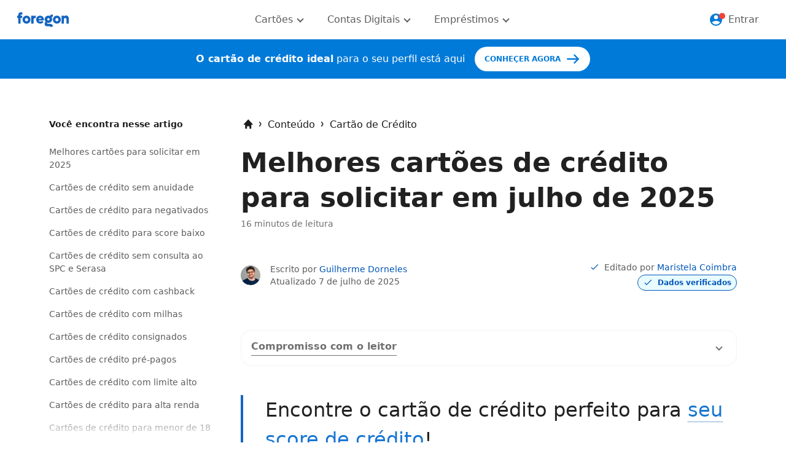

--- FILE ---
content_type: text/html; charset=utf-8
request_url: https://www.foregon.com/blog/melhores-cartoes-de-credito-para-solicitar-em-2022/
body_size: 43182
content:
<!DOCTYPE html><html lang="pt-br"><head><meta charset="utf-8"><meta name="country" content="BRA"><meta name="language" content="pt-BR"><meta property="fb:app_id" content="511101169246113"><meta http-equiv="x-ua-compatible" content="ie=edge"><meta name="viewport" content="width=device-width, initial-scale=1"><meta property="og:image" content="https://www.foregon.com/media/uploads/2022/02/39Melhorescartoesdecredito2022.jpeg"><meta property="og:image:secure_url" content="https://www.foregon.com/media/uploads/2022/02/39Melhorescartoesdecredito2022.jpeg"><title>Melhores Cartões de Crédito para pedir em julho 2025</title><meta name="description" content="Encontre o cartão perfeito na Foregon! Análise completa dos melhores cartões de crédito com comparações detalhadas. Solicite já o seu!"><link rel="icon" type="image/png" href="/static/blog/img/favicon.ico?v=Mai23_2022"><meta property="og:site_name" content="Foregon"><meta property="og:type" content="website"><meta property="og:locale" content="pt_BR"><meta property="og:description" content="Encontre o cartão perfeito na Foregon! Análise completa dos melhores cartões de crédito com comparações detalhadas. Solicite já o seu!"><meta property="og:url" content="https://www.foregon.com/blog/melhores-cartoes-de-credito-para-solicitar-em-2022/"><meta property="og:title" content="Melhores Cartões de Crédito para pedir em julho 2025"><meta name="robots" content="index, follow"><link rel="canonical" href="https://www.foregon.com/blog/melhores-cartoes-de-credito-para-solicitar-em-2022/"><link rel="alternate" hreflang="pt-br" href="https://www.foregon.com/blog/melhores-cartoes-de-credito-para-solicitar-em-2022/"><link rel="alternate" type="application/rss+xml" title="Feed para Blog da Foregon »" href="https://www.foregon.com/blog/feed/"><link rel="https://api.w.org/" href="https://www.foregon.com/blog/wp-json/"><link rel="pingback" href="https://www.foregon.com/blog/xmlrpc.php"><link rel="preconnect" href="//www.googletagmanager.com/"><link rel="dns-prefetch" href="//www.googletagmanager.com/"><link rel="preconnect" href="//www.google-analytics.com/"><link rel="dns-prefetch" href="//www.google-analytics.com/"><link rel="preconnect" href="https://dev.visualwebsiteoptimizer.com"><style>.s-sticky-text { opacity: 0; transition: opacity 1s ease-in-out; } .s-sticky-text.is-visible{ opacity: 1; }
html{font-family:system-ui,-apple-system,BlinkMacSystemFont,Segoe UI,Roboto,Oxygen,Ubuntu,Cantarell,Fira Sans,Droid Sans,Helvetica Neue,sans-serif;font-size:1rem;scroll-behavior:smooth}body{margin:0}a{color:#1976D2}*,*:before,*:after{box-sizing:border-box}.o-container{margin:0 auto;max-width:1272px;padding-left:1.5rem;padding-right:1.5rem;position:relative;width:100%}.o-branding{flex-shrink:0;height:1.5rem;width:5.25rem}.o-branding>svg{height:100%;width:100%}.o-center{align-items:center;display:flex;justify-content:center}.o-avatar{flex-shrink:0;height:2.5rem;margin:0;width:2.5rem}.o-avatar>img{border-radius:50%;height:100%;width:100%}.o-button{background:transparent;border:none;outline:none;padding:0;font-family:system-ui,-apple-system,BlinkMacSystemFont,Segoe UI,Roboto,Oxygen,Ubuntu,Cantarell,Fira Sans,Droid Sans,Helvetica Neue,sans-serif}.o-row{display:flex;flex:0 1 auto;flex-direction:row;flex-wrap:wrap;margin-left:-0.75rem;margin-right:-0.75rem}.o-column{flex:0 0 auto;padding-left:0.75rem;padding-right:0.75rem}.o-column-12\@xs{flex:0 0 100%;-webkit-flex:0 0 100%;max-width:100%}@media (min-width:64em){.o-column-3\@md{flex:0 0 25%;-webkit-flex:0 0 25%;max-width:25%}.o-column-8\@md{flex:0 0 66.66667%;-webkit-flex:0 0 66.66667%;max-width:66.66667%}}.o-dropdown{align-self:stretch;display:inline-flex;position:relative}.o-dropdown__anchor.has-hover{padding-left:.5rem;padding-right:.5rem}@media (min-width:64em){.o-dropdown__anchor.has-hover{padding-left:1.5rem;padding-right:1.5rem}}.o-dropdown__hook{display:block;height:1.5rem;margin-left:0.5rem;width:1.5rem;will-change:transform}.o-dropdown__menu{background-color:white;border-radius:0 0 4px 4px;box-shadow:0 8px 24px 0 rgba(0,0,0,0.16);left:0;min-width:312px;opacity:0;overflow:hidden;position:absolute;top:100%;visibility:hidden;will-change:opacity;z-index:5}.o-headline{color:rgba(0,0,0,0.87);display:block;font-size:1.5rem;font-weight:700;line-height:1.3;margin:0}@media (min-width:64em){.o-headline{font-size:2rem}}.o-icon{align-items:center;display:inline-flex;flex-shrink:0;height:3rem;justify-content:center;width:3rem}.o-icon\:16{height:1rem;width:1rem}.o-icon\:24{height:1.5rem;width:1.5rem}.o-icon\:32{height:2rem;width:2rem}.o-icon>svg{max-height:100%;max-width:100%}.o-icon>svg[viewBox]{height:100%;width:100%}.o-list{list-style:none;margin-bottom:0;margin-top:0;padding:0}.o-nav-anchor{background-color:transparent;border:none;color:#1976D2;color:var(--nav-text, #1976D2);font-size:0.75rem;font-weight:600;letter-spacing:0.3px;text-decoration:none;text-transform:uppercase}.o-scrolling-h{align-items:stretch;display:flex;display:-webkit-flex;-webkit-flex-wrap:nowrap;flex-wrap:nowrap;-webkit-overflow-scrolling:touch;-ms-overflow-style:-ms-autohiding-scrollbar;overflow-x:auto}.o-scrolling-h::-webkit-scrollbar{display:none}.o-scrolling-shadow{position:relative}@media (max-width:47.9375em){.o-scrolling-shadow{padding-left:0;padding-right:0}.o-scrolling-shadow .o-scrolling-h>li:first-child{padding-left:1.5rem}}@media (max-width:47.9375em){.o-scrolling-shadow:not(.not-shadow):after,.o-scrolling-shadow:not(.not-shadow):before{background-image:linear-gradient(to right,rgba(255,255,255,0),white);background-image:linear-gradient(to right,var(--scrolling-shadow-alfa, rgba(255,255,255,0)),var(--scrolling-shadow-linear-end, white));content:"";height:100%;position:absolute;right:0;width:1.5rem;z-index:5}.o-scrolling-shadow:not(.not-shadow):after{background-image:linear-gradient(to left,rgba(255,255,255,0),var(--scrolling-shadow, white));background-image:linear-gradient(to left,var(--scrolling-shadow-alfa, rgba(255,255,255,0)),var(--scrolling-shadow-linear-start, white));left:0;right:inherit;top:0}}.o-text{font-size:1rem;line-height:1.5;margin:0}.o-text a:not(.c-button):not(.no-inherit):not([class*="u-color-"]){color:#1976D2;text-decoration:none}.o-text p{margin:0}.o-visuallyhidden{border:0;clip:rect(0 0 0 0);height:1px;margin:-1px;overflow:hidden;padding:0;position:absolute;width:1px}.o-richcontent a:focus{box-shadow:0 0 0 0.2rem rgba(0,125,255,0.25);outline:none}.o-richcontent>p,.o-richcontent>ol,.o-richcontent>ul,.o-richcontent>figure{margin:0}.o-richcontent>a{text-decoration:none;border-bottom:1px dotted #0055B8}.o-richcontent>a:focus,.o-richcontent>a:hover{text-decoration:none;color:#0055B8}.o-richcontent>img,.o-richcontent>figure>img{margin-top:2rem;height:auto;width:100%;border-radius:.25rem}@media (min-width:48em){.o-richcontent>img,.o-richcontent>figure>img{margin-top:2.5rem}}.o-richcontent>a,.o-richcontent>p,.o-richcontent>table,.o-richcontent>blockquote,.o-richcontent>ul,.o-richcontent>ol,.o-richcontent>h1,.o-richcontent>h2,.o-richcontent>h3,.o-richcontent>h4,.o-richcontent>h5,.o-richcontent>h6{line-height:1.5}.o-richcontent>a a,.o-richcontent>p a,.o-richcontent>table a,.o-richcontent>blockquote a,.o-richcontent>ul a,.o-richcontent>ol a,.o-richcontent>h1 a,.o-richcontent>h2 a,.o-richcontent>h3 a,.o-richcontent>h4 a,.o-richcontent>h5 a,.o-richcontent>h6 a{text-decoration:none;border-bottom:1px dotted #0055B8}.o-richcontent>a a:focus,.o-richcontent>a a:hover,.o-richcontent>p a:focus,.o-richcontent>p a:hover,.o-richcontent>table a:focus,.o-richcontent>table a:hover,.o-richcontent>blockquote a:focus,.o-richcontent>blockquote a:hover,.o-richcontent>ul a:focus,.o-richcontent>ul a:hover,.o-richcontent>ol a:focus,.o-richcontent>ol a:hover,.o-richcontent>h1 a:focus,.o-richcontent>h1 a:hover,.o-richcontent>h2 a:focus,.o-richcontent>h2 a:hover,.o-richcontent>h3 a:focus,.o-richcontent>h3 a:hover,.o-richcontent>h4 a:focus,.o-richcontent>h4 a:hover,.o-richcontent>h5 a:focus,.o-richcontent>h5 a:hover,.o-richcontent>h6 a:focus,.o-richcontent>h6 a:hover{text-decoration:none;color:#0055B8}.o-richcontent>a img,.o-richcontent>p img,.o-richcontent>table img,.o-richcontent>blockquote img,.o-richcontent>ul img,.o-richcontent>ol img,.o-richcontent>h1 img,.o-richcontent>h2 img,.o-richcontent>h3 img,.o-richcontent>h4 img,.o-richcontent>h5 img,.o-richcontent>h6 img{margin-top:2rem;height:auto;width:100%;border-radius:.25rem}@media (min-width:48em){.o-richcontent>a img,.o-richcontent>p img,.o-richcontent>table img,.o-richcontent>blockquote img,.o-richcontent>ul img,.o-richcontent>ol img,.o-richcontent>h1 img,.o-richcontent>h2 img,.o-richcontent>h3 img,.o-richcontent>h4 img,.o-richcontent>h5 img,.o-richcontent>h6 img{margin-top:2.5rem}}.o-richcontent>h2{font-size:1.375rem;margin-bottom:0;margin-top:3rem}@media (min-width:48em){.o-richcontent>h2{font-size:1.625rem;margin-top:4rem}}.o-richcontent>h3,.o-richcontent>h4,.o-richcontent>h5,.o-richcontent>h6{font-size:1.25rem;margin:0}@media (min-width:48em){.o-richcontent>h3,.o-richcontent>h4,.o-richcontent>h5,.o-richcontent>h6{font-size:1.375rem}}.o-richcontent>p,.o-richcontent>ul,.o-richcontent>ol,.o-richcontent>blockquote{font-size:1.25rem}.o-richcontent>p{margin-top:2rem}.o-richcontent>blockquote{margin:1rem 2.5rem 0}.o-richcontent>table,.o-richcontent>.c-table{margin-top:3rem}@media (min-width:48em){.o-richcontent>table,.o-richcontent>.c-table{margin-top:2rem}}.o-richcontent>h3,.o-richcontent>h4,.o-richcontent>h5{margin-top:3rem}@media (min-width:48em){.o-richcontent>h3,.o-richcontent>h4,.o-richcontent>h5{margin-top:4rem}}.o-richcontent>h2+*:not(.s-snippet):not(h2):not(h3):not(h4):not(h5):not(h6),.o-richcontent>h3+*:not(.s-snippet):not(h2):not(h3):not(h4):not(h5):not(h6),.o-richcontent>h4+*:not(.s-snippet):not(h2):not(h3):not(h4):not(h5):not(h6),.o-richcontent>h5+*:not(.s-snippet):not(h2):not(h3):not(h4):not(h5):not(h6),.o-richcontent>h6+*:not(.s-snippet):not(h2):not(h3):not(h4):not(h5):not(h6){margin-top:1rem}@media (min-width:48em){.o-richcontent>h2+*:not(.s-snippet):not(h2):not(h3):not(h4):not(h5):not(h6),.o-richcontent>h3+*:not(.s-snippet):not(h2):not(h3):not(h4):not(h5):not(h6),.o-richcontent>h4+*:not(.s-snippet):not(h2):not(h3):not(h4):not(h5):not(h6),.o-richcontent>h5+*:not(.s-snippet):not(h2):not(h3):not(h4):not(h5):not(h6),.o-richcontent>h6+*:not(.s-snippet):not(h2):not(h3):not(h4):not(h5):not(h6){margin-top:1.5rem}}.o-richcontent>ul,.o-richcontent>ol{list-style:none;padding:0;margin-top:1rem}@media (min-width:48em){.o-richcontent>ul,.o-richcontent>ol{margin-top:1.5rem}}.o-richcontent>ol{counter-reset:my-list-counter;margin-top:2rem}@media (min-width:48em){.o-richcontent>ol{margin-top:3rem}}.o-richcontent>ul>li,.o-richcontent>ol>li{margin-bottom:.4rem;word-break:break-word}.o-richcontent>ol>li{position:relative;margin-bottom:2rem;padding-left:4rem;min-height:2.5rem;word-break:inherit;counter-increment:my-list-counter}.o-richcontent>ol>li::before{position:absolute;top:-.25rem;left:0;content:counter(my-list-counter);color:#1976D2;width:2.5rem;height:2.5rem;font-weight:700;border-radius:50%;flex-shrink:0;display:inline-flex;align-items:center;justify-content:center;border:2px solid #1976D2;box-sizing:border-box}.o-richcontent>ul>li{position:relative;padding-left:1.5rem}.o-richcontent>ul>li:before{border-radius:50%;background:#1976D2;content:'';font-size:1rem;height:.25rem;position:absolute;left:0;top:0.875rem;width:.25rem}.o-richcontent .js-adlazy .js-adsense.s-ad,.o-richcontent .js-adlazy .js-adsense:not(:empty){margin-top:3.5rem}@media (min-width:48em){.o-richcontent .js-adlazy .js-adsense.s-ad,.o-richcontent .js-adlazy .js-adsense:not(:empty){margin-top:4rem}}.o-richcontent .js-adlazy+p{margin-top:2.5rem}@media (min-width:48em){.o-richcontent .js-adlazy+p{margin-top:3rem}}.o-layout{padding-top:1.5rem}@media (min-width:48em){.o-layout{padding-top:4rem}}.o-text-spacing>p:empty{display:none}.o-text-spacing>p:not(:empty)+p{margin-top:1rem}.c-arrow{border:2px solid currentColor;border-left:none;border-top:none;height:.5rem;width:.5rem}.c-arrow--right{margin-left:-4px}.c-arrow--bottom{margin-top:-2px}.c-toolbar{background-color:#1565c0;top:0;box-shadow:0 4px 16px 0 rgba(0,0,0,0.16);left:0;padding:1rem 0;position:fixed;right:0;visibility:hidden;transform:translateY(-100%);will-change:transform;z-index:996}.c-toolbar--bottom{bottom:0;top:inherit;transform:translateY(100%)}@media (min-width:48em){.c-toolbar{padding:1.5rem 0}}.c-breadcrumb__anchor{padding:.04rem}.c-breadcrumb__scrolling{--scrolling-shadow: #f5f5f5}.c-skipcontent{background-color:white;left:1.5rem;top:1.5rem;opacity:0;height:4rem;border:0.25rem solid #1976D2;transform:translateY(calc(-100% - 1.5rem))}.s-text-highlighter mark{background:linear-gradient(to right,rgba(255,255,255,0) 50%,rgba(25,118,210,0.32) 50%);background-size:200%;background-position:0 0}.c-menu-hb{width:2.5rem;height:2.5rem;flex-shrink:0}@media (min-width:48em){.c-menu-hb{display:none}}.c-menu-hb span>span{display:block;width:100%;height:0.125rem;border-radius:.25rem;background-color:currentColor}.c-nav{display:none;flex-direction:column;position:absolute;top:64px;left:0;right:0;background:white;height:calc(100vh - 64px);z-index:1000;overflow-y:auto}@media (min-width:48em){.c-nav{position:static;display:flex;gap:2rem;overflow-y:initial;flex-direction:row;height:auto}}.c-nav__button{color:#5c5c5c;min-width:100%}@media (max-width:47.9375em){.c-nav__button{border-bottom:1px solid #F3F3F3}}.c-nav__submenu{display:none;background:white;padding:.5rem}@media (min-width:48em){.c-nav__submenu{position:absolute;border-radius:0 0 1rem 1rem;box-shadow:0 1.5rem 1.5rem 0 #0000001a;top:64px;left:0;right:0;padding:2rem 4rem;z-index:1001}}.c-nav__list{display:grid;background:#fafcff;padding:8px;grid-row-gap:.5rem;border-radius:1rem}@media (min-width:48em){.c-nav__list{padding:24px;grid-template-columns:1fr 1fr;grid-column-gap:1.5rem;max-width:778px}}.c-headers__arrow{margin-top:.125rem}.c-expandable-content__background--theme{background-color:#E8FDFF}.c-expandable-content__body{height:0;min-height:0;visibility:hidden}.c-expandable-content__body *{margin:0}.c-expandable-content__body--theme{height:0;min-height:0;visibility:hidden}.c-expandable-content__arrow{transform:rotate(0deg)}.c-expandable-content__color{color:#00298F}.c-expandable-content__title{position:relative}.c-expandable-content__title::before{content:'';position:absolute;top:100%;width:100%;left:0;height:1px;border-radius:2px;background:#707070}.c-expandable-content__title--theme{position:relative;color:#00298F}.c-expandable-content__title--theme::before{content:'';position:absolute;top:100%;width:100%;left:0;height:1px;border-radius:2px;background:#00298F}.js-scroll-indicator{position:fixed;top:0;left:0;height:.25rem;background:linear-gradient(90deg,#1AACFF,#005689);transform:scaleX(0);transform-origin:left;width:100%;z-index:1000}.js-sticky-scroll{top:0;left:0;right:0;will-change:transform}.c-summary{top:2rem}.c-summary__content::before{content:'';position:absolute;bottom:0;left:0;right:0;height:4rem;background:linear-gradient(to bottom,rgba(255,255,255,0),#fff 75%);z-index:99}.c-summary__list{overflow-y:auto;height:calc(100vh - 14rem);padding-bottom:2rem}.c-summary li{width:fit-content}@media (max-width:47.9375em){.u-indent-row{margin-left:-1.5rem;margin-right:-1.5rem}}.u-rotate-45{transform:rotate(45deg)}.u-rotate-315{transform:rotate(315deg)}.u-border{border:1px solid #f3f3f3}.u-border-bottom{border-bottom:1px solid #f3f3f3}.u-background-white{background-color:white}.u-background-gradient{background:linear-gradient(90deg,#1AD3FF,#00298F)}.u-color-blue-curious{color:#1976D2}.u-color-primary{color:#1565c0}.u-color-white{color:white}.u-color-black-87{color:rgba(0,0,0,0.87)}.u-color-black-600,.c-expandable-content__title{color:#707070}.u-color-black-700{color:#5c5c5c}.u-color-black-800{color:#3d3d3d}.u-color-black-900{color:#1d1d1d}.u-color-primary-500{color:#0055B8}.u-dn{display:none}.u-db{display:block}.u-flex{display:flex}.u-inline-flex{display:inline-flex}@media (min-width:48em){.u-dn\@sm{display:none}.u-db\@sm{display:block}.u-flex\@sm{display:flex}.u-inline-flex\@sm{display:inline-flex}}@media (min-width:64em){.u-dn\@md{display:none}.u-db\@md{display:block}.u-inline\@md{display:inline}}.u-shrink-0{flex-shrink:0}.u-items-center{align-items:center}.u-justify-center{justify-content:center}.u-justify-between{justify-content:space-between}.u-direction-column{flex-direction:column}@media (min-width:48em){.u-justify-center\@sm{justify-content:center}}@media (min-width:64em){.u-justify-center\@md{justify-content:center}.u-justify-between\@md{justify-content:space-between}.u-direction-row\@md{flex-direction:row}}.u-fw-400{font-weight:400}.u-fw-600{font-weight:600}.u-fw-700{font-weight:700}.u-fs-12{font-size:0.75rem}.u-fs-14{font-size:0.875rem}.u-fs-16{font-size:1rem}.u-fs-18{font-size:1.125rem}.u-fs-24{font-size:1.5rem}.u-fs-28{font-size:1.75rem}@media (min-width:48em){.u-fs-44\@sm{font-size:2.75rem}}@media (min-width:64em){.u-fs-16\@md{font-size:1rem}}.u-h-100{height:100%}.u-lh-copy{line-height:1.5}.u-m-0{margin:0}.u-ml-auto{margin-left:auto}.u-mr-auto{margin-right:auto}.u-mt-8{margin-top:.5rem}.u-mt-16{margin-top:1rem}.u-mt-32{margin-top:2rem}.u-mt-40{margin-top:2.5rem}.u-ml-8{margin-left:.5rem}.u-ml-40{margin-left:2.5rem}.u-mr-8{margin-right:.5rem}.u-mr-16{margin-right:1rem}.u-mb-4{margin-bottom:.25rem}.u-mb-16{margin-bottom:1rem}.u-mb-24{margin-bottom:1.5rem}.u-mb-32{margin-bottom:2rem}.u-mb-48{margin-bottom:3rem}@media (min-width:48em){.u-mt-32\@sm{margin-top:2rem}.u-mt-48\@sm{margin-top:3rem}.u-ml-0\@sm{margin-left:0rem}.u-mr-0\@sm{margin-right:0rem}.u-mb-24\@sm{margin-bottom:1.5rem}.u-mb-48\@sm{margin-bottom:3rem}.u-mb-64\@sm{margin-bottom:4rem}}@media (min-width:64em){.u-ml-8\@md{margin-left:.5rem}}.u-radius-4{border-radius:0.25rem}.u-radius-16{border-radius:1rem}.u-radius-24{border-radius:1.5rem}.u-radius-32{border-radius:2rem}.u-pd-8{padding:.5rem}.u-pd-16,.c-expandable-content__button{padding:1rem}.c-expandable-content__button--theme{padding:1.5rem}.u-pt-4{padding-top:.25rem}.u-pt-8{padding-top:.5rem}.u-pt-32{padding-top:2rem}.u-pl-4{padding-left:.25rem}.u-pl-24{padding-left:1.5rem}.u-pr-4{padding-right:.25rem}.u-pr-24{padding-right:1.5rem}.u-pb-4{padding-bottom:.25rem}.u-pb-8{padding-bottom:.5rem}@media (min-width:48em){.u-pd-16\@sm{padding:1rem}}@media (min-width:64em){.u-pt-64\@md{padding-top:4rem}.u-pl-16\@md{padding-left:1rem}.u-pr-16\@md{padding-right:1rem}}.u-sticky{position:sticky}.u-fixed{position:fixed}.u-relative{position:relative}.u-absolute{position:absolute}.u-tl{text-align:left}.u-underline-none{text-decoration:none}.u-w-100{width:100%}.u-z-99{z-index:99}.u-z-999{z-index:999}.u-uppercase{text-transform:uppercase}.u-radius-24{border-radius:1.5rem}.u-radius-32{border-radius:2rem}.js-adsense:not(.no-text){padding-top:3rem;position:relative}.js-adsense:not(.no-text):before{color:rgba(0,0,0,0.6);content:'Continua depois do anúncio';font-size:0.625rem;font-weight:700;left:50%;position:absolute;text-transform:uppercase;top:1rem;transform:translateX(-50%);z-index:10;width:fit-content;padding:0 .5rem;background:white}@media (max-width:47.9375em){.__visuallyhidden{border:0;clip:rect(0 0 0 0);height:1px;margin:-1px;overflow:hidden;padding:0;position:absolute;width:1px}}.s-richcontent p:empty,.s-snippet~p:empty{display:none}@media (min-width:48em){.s-richcontent>img,.s-richcontent>figure>img{border-radius:.25rem}}.s-richcontent>h2{line-height:1.3;font-size:1.5rem;margin-top:3rem}@media (min-width:48em){.s-richcontent>h2{font-size:2rem;margin-top:4rem}}.s-richcontent>h3,.s-richcontent>h4,.s-richcontent>h5,.s-richcontent>h6{margin-top:2.5rem;font-size:1.25rem}@media (min-width:48em){.s-richcontent>h3,.s-richcontent>h4,.s-richcontent>h5,.s-richcontent>h6{font-size:1.625rem;margin-top:3.5rem}}.s-richcontent>p,.s-richcontent>ul,.s-richcontent>ol,.s-richcontent>blockquote{font-size:1.125rem}@media (min-width:48em){.s-richcontent>p,.s-richcontent>ul,.s-richcontent>ol,.s-richcontent>blockquote{font-size:1.125rem}}.s-richcontent>blockquote{border-left:4px solid #1565c0;font-size:1.5rem;font-weight:300;line-height:1.5;margin:2.5rem 0 0 0;padding:.5rem 0 .5rem 1.75rem}@media (min-width:48em){.s-richcontent>blockquote{font-size:32px;margin-top:3rem;padding:0 0 0 2.25rem}}.s-richcontent>ul,.s-richcontent>ol,.s-richcontent>h2+*:not(.s-snippet):not(h2):not(h3):not(h4):not(h5):not(h6),.s-richcontent>h3+*:not(.s-snippet):not(h2):not(h3):not(h4):not(h5):not(h6),.s-richcontent>h4+*:not(.s-snippet):not(h2):not(h3):not(h4):not(h5):not(h6),.s-richcontent>h5+*:not(.s-snippet):not(h2):not(h3):not(h4):not(h5):not(h6),.s-richcontent>h6+*:not(.s-snippet):not(h2):not(h3):not(h4):not(h5):not(h6){margin-top:2rem}@media (min-width:48em){.s-richcontent>ul,.s-richcontent>ol,.s-richcontent>h2+*:not(.s-snippet):not(h2):not(h3):not(h4):not(h5):not(h6),.s-richcontent>h3+*:not(.s-snippet):not(h2):not(h3):not(h4):not(h5):not(h6),.s-richcontent>h4+*:not(.s-snippet):not(h2):not(h3):not(h4):not(h5):not(h6),.s-richcontent>h5+*:not(.s-snippet):not(h2):not(h3):not(h4):not(h5):not(h6),.s-richcontent>h6+*:not(.s-snippet):not(h2):not(h3):not(h4):not(h5):not(h6){margin-top:3rem}} { }

</style><link as="style" rel="preload" href="/static/blog/css/style.css?v=Mai23_2022"><link media="print" rel="stylesheet" onload="this.media='all'" href="/static/blog/css/style.css?v=Mai23_2022"><script>var dataLayer = [JSON.parse('{"ad":true,"page":"blog-post","project":"blog","isLogged":false,"environment":"web"}')]
</script><script src="/static/blog/js/main.js?v=Mai23_2022" defer></script></head><body><noscript><iframe src="https://www.googletagmanager.com/ns.html?id=GTM-K9ZRS3TR" height="0" width="0" style="display:none;visibility:hidden"></iframe><iframe src="https://www.googletagmanager.com/ns.html?id=GTM-M757J5Z" height="0" width="0" style="display:none;visibility:hidden"></iframe></noscript><a class="c-skipcontent o-center u-color-blue-curious u-fixed u-z-999 u-events-none u-pl-24 u-pr-24 u-fw-700 u-fs-14 u-radius-4 u-underline-none u-uppercase" href="#main-content">Ir para o conteúdo principal</a><script type="application/ld+json">{"@type":"Article","@id":"https://www.foregon.com/blog/melhores-cartoes-de-credito-para-solicitar-em-2022/#article","isPartOf":{"@id":"https://www.foregon.com/blog/melhores-cartoes-de-credito-para-solicitar-em-2022/"},"author":{"name":"Guilherme Dorneles","@id":"https://www.foregon.com/blog/#/schema/person/2540c740a33aa790052f27742062e465"},"headline":"Melhores cartões de crédito para solicitar em julho de 2025","datePublished":"2022-02-10T16:39:45+00:00","dateModified":"2025-07-07T17:28:52+00:00","mainEntityOfPage":{"@id":"https://www.foregon.com/blog/melhores-cartoes-de-credito-para-solicitar-em-2022/"},"wordCount":4552,"publisher":{"@id":"https://www.foregon.com/blog/#organization"},"image":{"@id":"https://www.foregon.com/blog/melhores-cartoes-de-credito-para-solicitar-em-2022/#primaryimage"},"thumbnailUrl":"https://www.foregon.com/media/uploads/2022/02/39Melhorescartoesdecredito2022.jpeg","articleSection":["Cartão de Crédito"],"inLanguage":"pt-BR"}</script><div class="js-sticky-scroll u-z-999 u-sticky"><header class="u-border-bottom u-background-white js-sticky-offset" style="height: 64px;"><div class="o-container u-flex u-items-center u-h-100 u-justify-between"><button class="c-menu-hb o-button o-center" aria-expanded="false" aria-controls="main-nav" data-jsmodule="hamburger" aria-label="Abrir menu principal"><span class="o-icon o-icon:24 u-color-primary u-flex u-justify-between u-direction-column u-pt-4 u-pb-4"><span></span><span></span><span></span></span></button><a class="u-flex o-branding u-ml-auto u-mr-auto u-mr-0@sm u-ml-0@sm" href="/"><span class="o-visuallyhidden">Foregon.com</span><svg xmlns="http://www.w3.org/2000/svg" viewBox="0 0 84 24" fill="none"><path fill="#1565C0" d="M5.47 4.95v.436c0 .071.057.128.12.128h2.122c.234 0 .425.2.425.442v2.846a.436.436 0 0 1-.425.443H5.59c-.064 0-.121.057-.121.128v8.653a.436.436 0 0 1-.426.442H2.107a.436.436 0 0 1-.426-.442V9.373c0-.071-.056-.128-.12-.128H.426A.436.436 0 0 1 0 8.803V5.956c0-.242.192-.442.426-.442H1.56c.064 0 .12-.057.12-.128v-.707C1.681 1.962 3.015 0 6.073 0c.823 0 1.469.136 2.093.428a.439.439 0 0 1 .241.4V3.31c0 .3-.284.52-.553.428-.291-.1-.596-.15-.915-.15-.98 0-1.47.507-1.47 1.355v.008Zm3.292 7.034c0-3.688 2.76-6.47 6.449-6.47s6.449 2.79 6.449 6.47c0 3.68-2.781 6.47-6.45 6.47-3.667 0-6.448-2.79-6.448-6.47Zm8.996 0c0-1.527-1.1-2.668-2.547-2.668s-2.569 1.141-2.569 2.668c0 1.527 1.1 2.668 2.569 2.668 1.468 0 2.547-1.141 2.547-2.668Zm12.458-6.227v3.167a.436.436 0 0 1-.426.442h-.135c-1.936 0-2.994 1.113-2.994 2.86v5.786a.436.436 0 0 1-.425.442h-2.937a.436.436 0 0 1-.426-.442V5.949c0-.242.191-.442.426-.442h2.937c.234 0 .425.2.425.442v.485c0 .114.128.164.206.086.76-.778 1.696-1.206 2.788-1.206h.135c.234 0 .426.2.426.443Zm12.834 7.411h-8.145c.398 1.191 1.405 1.912 2.71 1.912 1.036 0 1.895-.457 2.448-.949a.428.428 0 0 1 .56 0l1.86 1.676c.184.172.198.471.02.65-1.248 1.234-3.007 1.99-5.008 1.99-3.81 0-6.662-2.81-6.662-6.549 0-3.737 2.732-6.398 6.357-6.398s6.307 2.76 6.307 6.541c0 .214-.007.478-.035.72a.43.43 0 0 1-.42.393l.008.014Zm-7.996-2.425h4.243c.085 0 .142-.086.114-.171-.362-1.063-1.214-1.72-2.235-1.72-1.022 0-1.852.657-2.235 1.72-.029.085.028.17.113.17Zm22.98 12.29-3.32.95a.438.438 0 0 1-.533-.265c-.234-.556-.808-.906-1.546-.906H48.86c-2.547 0-4.25-1.526-4.25-3.809 0-1.37.645-2.71 1.667-3.438.071-.05.078-.143.021-.207-.979-1.049-1.56-2.432-1.56-4.009 0-3.345 2.625-5.856 6.122-5.856a6.82 6.82 0 0 1 2.42.442c.07.028.141-.014.17-.086.44-1.376 1.738-2.247 3.455-2.247h.645c.249 0 .454.214.454.471V7.02c0 .257-.205.471-.454.471h-.447c-.496 0-.9.228-1.07.578a.136.136 0 0 0 .006.128c.575.899.908 1.99.908 3.153 0 3.346-2.646 5.857-6.094 5.857a7.835 7.835 0 0 1-1.575-.172c-.028 0-.064 0-.092.015-.348.214-.532.556-.532.884 0 .492.397.828 1 .828h3.746c2.462 0 4.285 1.348 4.938 3.68a.48.48 0 0 1-.312.592h.007ZM48.91 11.35c0 1.091.823 1.89 1.951 1.89 1.128 0 1.923-.806 1.923-1.89 0-1.084-.823-1.89-1.923-1.89s-1.95.806-1.95 1.89Zm9.273.628c0-3.688 2.76-6.47 6.449-6.47s6.449 2.789 6.449 6.47c0 3.68-2.781 6.47-6.45 6.47-3.667 0-6.448-2.79-6.448-6.47Zm8.996 0c0-1.527-1.1-2.668-2.547-2.668-1.448 0-2.569 1.141-2.569 2.668 0 1.526 1.1 2.668 2.569 2.668 1.468 0 2.547-1.142 2.547-2.668ZM84 9.887v8.117a.436.436 0 0 1-.426.443h-2.937a.436.436 0 0 1-.425-.442v-6.563c0-1.284-.774-2.133-1.987-2.133-1.284 0-2.15.87-2.15 2.183v6.512a.436.436 0 0 1-.425.443h-2.938a.436.436 0 0 1-.425-.442V5.941c0-.242.191-.442.425-.442h2.938c.234 0 .425.2.425.442v.364c0 .107.12.164.199.093.887-.806 2-1.199 3.278-1.192 2.461.015 4.44 2.119 4.44 4.673l.008.007Z"></path></svg></a><nav class="c-nav u-ml-auto u-mr-auto" data-jsmodule="main-nav" id="main-nav" role="navigation"><div class="u-dn@sm u-mt-16 u-pd-16"><strong class="u-fs-24 u-color-black-800">Ofertas de crédito</strong><div class="u-background-gradient u-radius-4 u-mt-8" style="height: 2px; width: 120px;"></div></div><div class="c-nav__item"><button class="c-nav__button o-button u-inline-flex u-justify-between u-justify-center@sm u-items-center u-pd-16 u-fs-16" data-jsmodule="menu-item" aria-controls="submenu-creditcard" aria-expanded="false"><span>Cartões</span><div class="o-icon o-icon:24"><div class="c-arrow u-rotate-45 c-arrow--bottom"></div></div></button><div class="c-nav__submenu" role="menu" data-jsmodule="submenu" id="submenu-creditcard"><ul class="c-nav__list o-list"><li><a class="u-flex u-inline-flex@sm u-color-black-600 u-underline-none u-pd-8" href="https://www.foregon.com/blog/melhores-cartoes-de-credito-para-solicitar-em-2022/">Melhores cartões de crédito</a></li><li><a class="u-flex u-inline-flex@sm u-color-black-600 u-underline-none u-pd-8" href="https://www.foregon.com/blog/os-20-melhores-cartoes-de-credito-para-negativado-guia-completo/">Melhores cartões para negativados</a></li><li><a class="u-flex u-inline-flex@sm u-color-black-600 u-underline-none u-pd-8" href="https://www.foregon.com/blog/10-bancos-que-aprovam-cartao-de-credito-com-score-baixo/">Melhores cartões para score baixo</a></li><li><a class="u-flex u-inline-flex@sm u-color-black-600 u-underline-none u-pd-8" href="https://www.foregon.com/blog/conheca-5-cartoes-de-credito-com-aprovacao-imediata/">Melhores cartões aprovados na hora</a></li><li><a class="u-flex u-inline-flex@sm u-color-black-600 u-underline-none u-pd-8" href="https://www.foregon.com/blog/cartao-de-credito-sem-anuidade/">Melhores cartões sem anuidade</a></li><li><a class="u-flex u-inline-flex@sm u-color-black-600 u-underline-none u-pd-8" href="https://www.foregon.com/blog/cartao-de-credito-pre-pago/">Melhores cartões pré-pagos</a></li><li><a class="u-flex u-inline-flex@sm u-color-black-600 u-underline-none u-pd-8" href="https://www.foregon.com/blog/cartao-de-credito-limite-r-3-mil/">Melhores cartões com limite alto</a></li><li><a class="u-flex u-inline-flex@sm u-color-black-600 u-underline-none u-pd-8" href="https://www.foregon.com/blog/cartao-de-credito-consignado/">Melhores cartões consignados</a></li><li><a class="u-flex u-inline-flex@sm u-color-black-600 u-underline-none u-pd-8" href="https://www.foregon.com/blog/cartao-para-menor-de-idade-como-conseguir/">Melhores cartões para menor de 18</a></li><li><a class="u-flex u-inline-flex@sm u-color-black-600 u-underline-none u-pd-8" href="https://www.foregon.com/blog/cartao-de-credito-com-milhas/">Melhores cartões com milhas</a></li><li><a class="u-flex u-inline-flex@sm u-color-black-600 u-underline-none u-pd-8" href="https://www.foregon.com/blog/cartao-de-credito-com-cashback/">Melhores cartões com cashback</a></li><li><a class="u-flex u-inline-flex@sm u-color-black-600 u-underline-none u-pd-8" href="https://www.foregon.com/blog/cartao-de-credito-alta-renda/">Melhores cartões para alta renda</a></li></ul></div></div><div class="c-nav__item"><button class="c-nav__button o-button u-inline-flex u-justify-between u-justify-center@sm u-items-center u-pd-16 u-fs-16" data-jsmodule="menu-item" aria-controls="submenu-digital_account" aria-expanded="false"><span>Contas Digitais</span><div class="o-icon o-icon:24"><div class="c-arrow u-rotate-45 c-arrow--bottom"></div></div></button><div class="c-nav__submenu" role="menu" data-jsmodule="submenu" id="submenu-digital_account"><ul class="c-nav__list o-list"><li><a class="u-flex u-inline-flex@sm u-color-black-600 u-underline-none u-pd-8" href="https://www.foregon.com/blog/bancos-digitais/">Melhores bancos digitais</a></li><li><a class="u-flex u-inline-flex@sm u-color-black-600 u-underline-none u-pd-8" href="https://www.foregon.com/blog/5-bancos-digitais-que-nao-cobram-tarifa-para-saque/">Melhores bancos digitais gratuitos</a></li><li><a class="u-flex u-inline-flex@sm u-color-black-600 u-underline-none u-pd-8" href="https://www.foregon.com/blog/qual-o-melhor-banco-digital-para-empresas/">Melhores contas digitais para PJ</a></li><li><a class="u-flex u-inline-flex@sm u-color-black-600 u-underline-none u-pd-8" href="https://www.foregon.com/blog/conta-conjunta-digital/">Melhores contas digitais conjuntas</a></li><li><a class="u-flex u-inline-flex@sm u-color-black-600 u-underline-none u-pd-8" href="https://www.foregon.com/blog/bancos-digitais-que-liberam-abertura-de-conta-para-menores-de-idade/">Melhores contas digitais para menor de 18</a></li></ul></div></div><div class="c-nav__item"><button class="c-nav__button o-button u-inline-flex u-justify-between u-justify-center@sm u-items-center u-pd-16 u-fs-16" data-jsmodule="menu-item" aria-controls="submenu-loan" aria-expanded="false"><span>Empréstimos</span><div class="o-icon o-icon:24"><div class="c-arrow u-rotate-45 c-arrow--bottom"></div></div></button><div class="c-nav__submenu" role="menu" data-jsmodule="submenu" id="submenu-loan"><ul class="c-nav__list o-list"><li><a class="u-flex u-inline-flex@sm u-color-black-600 u-underline-none u-pd-8" href="https://www.foregon.com/blog/emprestimo-online-confiavel/">Melhores empréstimos</a></li><li><a class="u-flex u-inline-flex@sm u-color-black-600 u-underline-none u-pd-8" href="https://www.foregon.com/blog/emprestimo-pessoal/">Melhores empréstimos pessoais</a></li><li><a class="u-flex u-inline-flex@sm u-color-black-600 u-underline-none u-pd-8" href="https://www.foregon.com/blog/emprestimo-para-negativado/">Melhores empréstimos para negativados</a></li><li><a class="u-flex u-inline-flex@sm u-color-black-600 u-underline-none u-pd-8" href="https://www.foregon.com/blog/emprestimo-sem-garantia/">Melhores empréstimos sem garantia</a></li><li><a class="u-flex u-inline-flex@sm u-color-black-600 u-underline-none u-pd-8" href="https://www.foregon.com/blog/emprestimo-consignado/">Melhores empréstimos consignados</a></li><li><a class="u-flex u-inline-flex@sm u-color-black-600 u-underline-none u-pd-8" href="https://www.foregon.com/blog/emprestimo-fgts/">Melhores empréstimos com FGTS</a></li><li><a class="u-flex u-inline-flex@sm u-color-black-600 u-underline-none u-pd-8" href="https://www.foregon.com/blog/emprestimo-para-mei/">Melhores empréstimos para MEI</a></li><li><a class="u-flex u-inline-flex@sm u-color-black-600 u-underline-none u-pd-8" href="https://www.foregon.com/blog/emprestimo-com-garantia-de-veiculo/">Melhores empréstimos com garantia de veículo</a></li><li><a class="u-flex u-inline-flex@sm u-color-black-600 u-underline-none u-pd-8" href="https://www.foregon.com/blog/emprestimo-com-garantia-de-imovel/">Melhores empréstimos com garantia de imóvel</a></li><li><a class="u-flex u-inline-flex@sm u-color-black-600 u-underline-none u-pd-8" href="https://www.foregon.com/blog/emprestimo-com-garantia-de-celular/">Melhores empréstimos com garantia de celular</a></li><li><a class="u-flex u-inline-flex@sm u-color-black-600 u-underline-none u-pd-8" href="https://www.foregon.com/blog/emprestimo-online-na-hora/">Melhores empréstimos online na hora</a></li><li><a class="u-flex u-inline-flex@sm u-color-black-600 u-underline-none u-pd-8" href="https://www.foregon.com/blog/emprestimo-na-hora-via-pix/">Melhores empréstimos na hora via pix</a></li></ul></div></div></nav><a class="u-inline-flex u-items-center u-ml-auto@sm u-underline-none u-pd-8 u-pd-16@sm" href="/davi/"><span class="u-relative o-icon o-icon:24"><span class="u-absolute u-radius-32" style="background-color: #F44336; width: 10px; height: 10px; top: 1px; right: -3px; "></span><svg xmlns="http://www.w3.org/2000/svg" width="20" height="20" fill="none"><path fill="#007ad9" d="M10 0a10 10 0 1 0 0 20 10 10 0 1 0 0-20zm0 2.75a3.25 3.25 0 1 1 0 6.5 3.25 3.25 0 0 1 0-6.5zM10 18a7.978 7.978 0 0 1-6.088-2.812 1.015 1.015 0 0 1 .173-1.471C5.602 12.576 8.366 12 10 12s4.398.576 5.916 1.717c.469.353.554 1.025.173 1.471A7.982 7.982 0 0 1 10 18z"></path></svg></span><span class="u-ml-8 u-color-black-700 u-dn u-db@sm">Entrar</span></a></div></header><div class="c-partner-sticky u-pt-8 u-pb-8 u-flex u-items-center" data-tracker-observable="data-tracker-observable" data-tracker-type="partner-sticky" data-tracker-event="clicked" data-cy="partner-sticky" style="background-color: #007AD9;"><div class="o-container u-flex@sm u-justify-center@sm"><a class="u-flex u-items-center u-justify-between u-justify-center@md u-underline-none u-pt-4 u-pb-4" id="partner-sticky" href="https://www.foregon.com/oferta-especial/influencer/?futm_component_flow=top-banner-blog-foregon" data-tracker-type="partner-sticky" data-tracker-event="clicked" aria-label="Você nas alturas com limite de até R$35 mil - Solicite agora"><div class="u-mr-16"><span class="o-text u-color-white u-fw-400 u-fs-14 u-fs-16@md"><strong>O cartão de crédito ideal</strong> para o seu perfil está aqui</span></div><div class="u-inline-flex u-items-center u-justify-center u-radius-32 u-pd-8 u-pl-16@md u-pr-16@md u-background-white u-color-black-87 u-fw-600" style="flex-shrink: 0;"><span class="u-dn u-inline@md u-fs-12 u-uppercase" style="color: #007AD9"> Conheçer agora</span><span class="o-icon o-icon:24 u-ml-8@md"><svg xmlns="http://www.w3.org/2000/svg" width="20" height="16" fill="none"><path d="M12.46 0.5C12.1701 0.5 11.88 0.612006 11.6591 0.832251L11.5618 0.929065C11.1189 1.36955 11.1189 2.08274 11.5618 2.52211L15.9378 6.87437H1.13273C0.507461 6.87437 0 7.37907 0 8.00094C0 8.62281 0.507461 9.12751 1.13273 9.12751H15.9378L11.5618 13.4798C11.1189 13.9203 11.1189 14.6335 11.5618 15.0728L11.6591 15.1696C12.102 15.6101 12.8191 15.6101 13.2609 15.1696L19.6678 8.79746C20.1107 8.35697 20.1107 7.64378 19.6678 7.20442L13.2609 0.832251C13.0394 0.612006 12.7498 0.5 12.46 0.5Z" fill="#007AD9"></path></svg></span></div></a></div></div></div><main class="o-layout u-pt-32 u-pt-64@md" id="main-content" data-generate="nonce"> <div class="c-scroll-indicator js-scroll-indicator"></div><div class="o-container"><div class="o-row u-justify-center"><div class="o-column o-column-3@md u-dn u-db@md"><nav class="c-summary u-sticky u-z-99 u-pr-24 js-summary" aria-label="Navegue pelos tópicos desse artigo" data-cy="summary" data-loader="summary"><div class="c-summary__content"><p class="o-text u-mb-24 u-fs-14 u-color-black-900 u-fw-700">Você encontra nesse artigo</p><ul class="c-summary__list o-list"><li class="u-mb-16"><a class="c-summary__link u-fs-14 u-fw-400 u-color-black-700 u-db u-hover u-focus u-lh-copy u-underline-none" href="#melhores-cartoes-para-solicitar-em-2025" data-slug-id="melhores-cartoes-para-solicitar-em-2025" title="Melhores cartões para solicitar em 2025" aria-label="Melhores cartões para solicitar em 2025"><span>Melhores cartões para solicitar em 2025</span></a></li><li class="u-mb-16"><a class="c-summary__link u-fs-14 u-fw-400 u-color-black-700 u-db u-hover u-focus u-lh-copy u-underline-none" href="#cartoes-de-credito-sem-anuidade" data-slug-id="cartoes-de-credito-sem-anuidade" title="Cartões de crédito sem anuidade" aria-label="Cartões de crédito sem anuidade"><span>Cartões de crédito sem anuidade</span></a></li><li class="u-mb-16"><a class="c-summary__link u-fs-14 u-fw-400 u-color-black-700 u-db u-hover u-focus u-lh-copy u-underline-none" href="#cartoes-de-credito-para-negativados" data-slug-id="cartoes-de-credito-para-negativados" title="Cartões de crédito para negativados" aria-label="Cartões de crédito para negativados"><span>Cartões de crédito para negativados</span></a></li><li class="u-mb-16"><a class="c-summary__link u-fs-14 u-fw-400 u-color-black-700 u-db u-hover u-focus u-lh-copy u-underline-none" href="#cartoes-de-credito-para-score-baixo" data-slug-id="cartoes-de-credito-para-score-baixo" title="Cartões de crédito para score baixo" aria-label="Cartões de crédito para score baixo"><span>Cartões de crédito para score baixo</span></a></li><li class="u-mb-16"><a class="c-summary__link u-fs-14 u-fw-400 u-color-black-700 u-db u-hover u-focus u-lh-copy u-underline-none" href="#cartoes-de-credito-sem-consulta-ao-spc-e-serasa" data-slug-id="cartoes-de-credito-sem-consulta-ao-spc-e-serasa" title="Cartões de crédito sem consulta ao SPC e Serasa" aria-label="Cartões de crédito sem consulta ao SPC e Serasa"><span>Cartões de crédito sem consulta ao SPC e Serasa</span></a></li><li class="u-mb-16"><a class="c-summary__link u-fs-14 u-fw-400 u-color-black-700 u-db u-hover u-focus u-lh-copy u-underline-none" href="#cartoes-de-credito-com-cashback" data-slug-id="cartoes-de-credito-com-cashback" title="Cartões de crédito com cashback" aria-label="Cartões de crédito com cashback"><span>Cartões de crédito com cashback</span></a></li><li class="u-mb-16"><a class="c-summary__link u-fs-14 u-fw-400 u-color-black-700 u-db u-hover u-focus u-lh-copy u-underline-none" href="#cartoes-de-credito-com-milhas" data-slug-id="cartoes-de-credito-com-milhas" title="Cartões de crédito com milhas" aria-label="Cartões de crédito com milhas"><span>Cartões de crédito com milhas</span></a></li><li class="u-mb-16"><a class="c-summary__link u-fs-14 u-fw-400 u-color-black-700 u-db u-hover u-focus u-lh-copy u-underline-none" href="#cartoes-de-credito-consignados" data-slug-id="cartoes-de-credito-consignados" title="Cartões de crédito consignados" aria-label="Cartões de crédito consignados"><span>Cartões de crédito consignados</span></a></li><li class="u-mb-16"><a class="c-summary__link u-fs-14 u-fw-400 u-color-black-700 u-db u-hover u-focus u-lh-copy u-underline-none" href="#cartoes-de-credito-pre-pagos" data-slug-id="cartoes-de-credito-pre-pagos" title="Cartões de crédito pré-pagos" aria-label="Cartões de crédito pré-pagos"><span>Cartões de crédito pré-pagos</span></a></li><li class="u-mb-16"><a class="c-summary__link u-fs-14 u-fw-400 u-color-black-700 u-db u-hover u-focus u-lh-copy u-underline-none" href="#cartoes-de-credito-com-limite-alto" data-slug-id="cartoes-de-credito-com-limite-alto" title="Cartões de crédito com limite alto" aria-label="Cartões de crédito com limite alto"><span>Cartões de crédito com limite alto</span></a></li><li class="u-mb-16"><a class="c-summary__link u-fs-14 u-fw-400 u-color-black-700 u-db u-hover u-focus u-lh-copy u-underline-none" href="#cartoes-de-credito-para-alta-renda" data-slug-id="cartoes-de-credito-para-alta-renda" title="Cartões de crédito para alta renda" aria-label="Cartões de crédito para alta renda"><span>Cartões de crédito para alta renda</span></a></li><li class="u-mb-16"><a class="c-summary__link u-fs-14 u-fw-400 u-color-black-700 u-db u-hover u-focus u-lh-copy u-underline-none" href="#cartoes-de-credito-para-menor-de-18" data-slug-id="cartoes-de-credito-para-menor-de-18" title="Cartões de crédito para menor de 18" aria-label="Cartões de crédito para menor de 18"><span>Cartões de crédito para menor de 18</span></a></li><li class="u-mb-16"><a class="c-summary__link u-fs-14 u-fw-400 u-color-black-700 u-db u-hover u-focus u-lh-copy u-underline-none" href="#cartoes-de-credito-aprovados-na-hora" data-slug-id="cartoes-de-credito-aprovados-na-hora" title="Cartões de crédito aprovados na hora" aria-label="Cartões de crédito aprovados na hora"><span>Cartões de crédito aprovados na hora</span></a></li><li class="u-mb-16"><a class="c-summary__link u-fs-14 u-fw-400 u-color-black-700 u-db u-hover u-focus u-lh-copy u-underline-none" href="#outros-recursos" data-slug-id="outros-recursos" title="Outros recursos" aria-label="Outros recursos"><span>Outros recursos</span></a></li><li class="u-mb-16"><a class="c-summary__link u-fs-14 u-fw-400 u-color-black-700 u-db u-hover u-focus u-lh-copy u-underline-none" href="#perguntas-frequentes" data-slug-id="perguntas-frequentes" title="Perguntas frequentes" aria-label="Perguntas frequentes"><span>Perguntas frequentes</span></a></li></ul></div></nav></div><div class="o-column o-column-12@xs o-column-8@md js-summary-content"><article class="js-scroll-indicator-content u-mb-48 u-mb-64@sm js-summary-heading"><nav class="u-indent-row u-mb-16 u-mb-24@sm" aria-label="Você está em:" data-tracker-observable="richcontent" data-tracker-type="richcontent"><div class="o-scrolling-shadow c-breadcrumb__scrolling"><ol class="c-breadcrumb o-list o-scrolling-h u-flex u-items-center" itemscope="itemscope" itemtype="https://schema.org/BreadcrumbList"><li class="u-shrink-0 u-flex u-items-center" itemscope="itemscope" itemprop="itemListElement" itemtype="https://schema.org/ListItem"><meta itemprop="position" content="1"/><a class="c-breadcrumb__anchor u-relative u-flex u-items-center u-pl-4 u-pr-4 u-focus u-color-black-900 u-underline-none" href="/" itemprop="item" data-tracker-type="richcontent" data-tracker-event="clicked" data-tracker-action="breadcrumb"><span class="o-visuallyhidden" itemprop="name">Home</span><span class="o-icon o-icon:16"><svg xmlns="http://www.w3.org/2000/svg" viewBox="0 0 17 17" fill="none" xmlns:v="https://vecta.io/nano"><path d="M16.419 8.527L9.34.712C9.215.576 9.039.5 8.855.5a.66.66 0 0 0-.485.212L1.062 8.569c-.18.193-.228.474-.122.716s.344.398.608.398h1.879v5.68c0 .627.491 1.136 1.118 1.136h.586.379.126.252a.76.76 0 0 0 .757-.757v-2.84a.76.76 0 0 1 .757-.757h2.651a.76.76 0 0 1 .757.757v2.84a.76.76 0 0 0 .757.757h1.307c.628 0 1.154-.509 1.154-1.136v-5.68h1.943c.37 0 .667-.297.667-.663a.66.66 0 0 0-.221-.494z" fill="#1d1d1d"/></svg>
</span></a><span class="o-icon o-icon:16"><svg xmlns="http://www.w3.org/2000/svg" viewBox="0 0 16 16" aria-hidden="true" focusable="false"><g fill="none" fill-rule="evenodd"><path fill="#1D1D1D" fill-rule="nonzero" d="M6.74 4a.74.74 0 0 0-.615 1.15L8.025 8l-1.9 2.85a.74.74 0 0 0 1.23.82l2.12-3.177a.893.893 0 0 0 0-.986l-2.12-3.178A.74.74 0 0 0 6.741 4z"/><path d="M0 0h16v16H0z"/></g></svg>
</span></li><li class="u-shrink-0 u-flex u-items-center" itemscope="itemscope" itemprop="itemListElement" itemtype="https://schema.org/ListItem"><meta itemprop="position" content="2"/><a class="c-breadcrumb__anchor u-relative u-flex u-items-center u-pl-4 u-pr-4 u-focus u-color-black-900 u-underline-none" href="/blog/" itemprop="item" data-tracker-type="richcontent" data-tracker-event="clicked" data-tracker-action="breadcrumb"><span itemprop="name">Conteúdo</span></a><span class="o-icon o-icon:16"><svg xmlns="http://www.w3.org/2000/svg" viewBox="0 0 16 16" aria-hidden="true" focusable="false"><g fill="none" fill-rule="evenodd"><path fill="#1D1D1D" fill-rule="nonzero" d="M6.74 4a.74.74 0 0 0-.615 1.15L8.025 8l-1.9 2.85a.74.74 0 0 0 1.23.82l2.12-3.177a.893.893 0 0 0 0-.986l-2.12-3.178A.74.74 0 0 0 6.741 4z"/><path d="M0 0h16v16H0z"/></g></svg>
</span></li><li class="u-shrink-0 u-flex u-items-center" itemscope="itemscope" itemprop="itemListElement" itemtype="https://schema.org/ListItem"><meta itemprop="position" content="3"/><a class="c-breadcrumb__anchor u-relative u-flex u-items-center u-pl-4 u-pr-4 u-focus u-color-black-900 u-underline-none" href="https://www.foregon.com/blog/cartao-de-credito/" itemprop="item" data-tracker-type="richcontent" data-tracker-event="clicked" data-tracker-action="breadcrumb"><span itemprop="name">Cartão de Crédito</span></a></li></ol></div></nav><div class="u-mb-24 u-mb-48@sm"><h1 class="o-headline u-fs-28 u-fs-44@sm u-mb-4">Melhores cartões de crédito para solicitar em julho de 2025</h1><span class="o-text u-color-black-600 u-fs-14 u-fw-400">16 minutos de leitura</span></div><div class="u-mb-32 u-mb-64@sm"><div class="c-reviewer u-background-white u-flex u-justify-between@md u-direction-column u-direction-row@md"><div class="u-flex u-items-center u-justify-center@md"><a class="u-underline-none u-mr-16 u-focus u-radius-24" href="/blog/autor/guilherme-dorneles/" tabindex="-1" aria-hidden="true"><figure class="o-avatar o-icon:32"><img alt="" src="https://www.foregon.com/media/uploads/2024/07/Guilherme.webp"/></figure></a><div class="u-fs-14"><p class="u-m-0 u-mb-4 u-color-black-700 u-fw-400"><span class="u-fw-500">Escrito por&nbsp;</span><a class="u-color-primary-500 u-underline-none u-focus" href="/blog/autor/guilherme-dorneles/" rel="author">Guilherme Dorneles</a></p><span class="u-fw-400 u-color-black-700">Atualizado&nbsp;<time datetime="2022-02-10T13:39:45">7 de julho de 2025</time></span></div></div><div class="c-reviewer__reviewed u-ml-40 u-ml-auto@md"><div class="u-flex u-items-center u-items-end u-direction-column"><div class="u-flex u-items-center"><div class="o-icon o-icon:24 u-mr-4"><svg viewBox="0 0 25 25" fill="none" xmlns="http://www.w3.org/2000/svg">
<path fill-rule="evenodd" clip-rule="evenodd" d="M18.159 7.39045C17.9759 7.3959 17.8021 7.47243 17.6744 7.60383L10.4193 14.859L8.09822 12.5379C7.92143 12.3537 7.6589 12.2796 7.41189 12.344C7.16488 12.4083 6.97198 12.6012 6.90758 12.8483C6.84319 13.0953 6.91736 13.3578 7.1015 13.5346L9.92095 16.354C10.1962 16.6292 10.6424 16.6292 10.9177 16.354L18.6712 8.60055C18.8796 8.39791 18.9423 8.08807 18.829 7.82033C18.7157 7.55259 18.4496 7.38188 18.159 7.39045Z" fill="#0055B8"/>
</svg>
</div><span class="u-color-black-700 u-fs-14 u-fw-400">Editado por&nbsp;<a class="u-color-primary-500 u-underline-none u-focus" href="/blog/autor/maristela-coimbra/">Maristela Coimbra</a></span></div><div class="c-reviewer__badge u-flex u-items-center u-pl-4 u-pr-8 u-radius-32"><div class="o-icon o-icon:24 u-mr-4"><svg viewBox="0 0 25 25" fill="none" xmlns="http://www.w3.org/2000/svg">
<path fill-rule="evenodd" clip-rule="evenodd" d="M18.159 7.39045C17.9759 7.3959 17.8021 7.47243 17.6744 7.60383L10.4193 14.859L8.09822 12.5379C7.92143 12.3537 7.6589 12.2796 7.41189 12.344C7.16488 12.4083 6.97198 12.6012 6.90758 12.8483C6.84319 13.0953 6.91736 13.3578 7.1015 13.5346L9.92095 16.354C10.1962 16.6292 10.6424 16.6292 10.9177 16.354L18.6712 8.60055C18.8796 8.39791 18.9423 8.08807 18.829 7.82033C18.7157 7.55259 18.4496 7.38188 18.159 7.39045Z" fill="#0055B8"/>
</svg>
</div><span class="u-color-primary-500 u-fs-12 u-fw-600">Dados verificados</span></div></div></div></div></div><div class="c-expandable-content js-expandable-content u-focus-within u-radius-16 c-expandable-content__background  u-background-white u-border u-mb-32" data-cy="expandable-content"><button class="js-expandable-toogle o-button u-w-100 u-flex u-radius-16 u-justify-between u-items-center c-expandable-content__button" type="button" aria-controls="135522" aria-expanded="false" data-cy="expandable-content-button"><span class="o-headline u-fs-16 u-fw-600 u-mr-8 u-pb-4 u-tl c-expandable-content__title">Compromisso com o leitor</span><div class="o-icon o-icon:24 c-expandable-content__arrow u-color-black-600"><div class="c-arrow u-rotate-45 c-arrow--bottom"></div></div></button><div class="c-expandable-content__body" id="135522"><div class="o-text o-text-spacing u-fs-16 u-fw-400 u-color-black-800"><blockquote class="c-mrkdwn__quote" data-stringify-type="quote"><p><b data-stringify-type="bold">Qualidade Editorial:</b> Nosso conteúdo é construído por uma equipe profissional que coloca a dúvida do leitor no centro da sua escrita. Cada autor traz o seu conhecimento para responder e solucionar sua busca, entregando valor por meio da verificação de dados, aprofundamento da pesquisa e reputação do nosso site.</p>
<p><b data-stringify-type="bold">Segurança e Privacidade:</b> Somos responsáveis por manter seus dados protegidos quando você acessa nosso site. Trabalhamos com total transparência e respeito ao seu consentimento, colocando você no controle de seus dados. Conheça nossa <a class="c-link" href="https://www.foregon.com/politica-de-privacidade/" target="_blank" rel="noopener noreferrer" data-stringify-link="https://www.foregon.com/politica-de-privacidade/" data-sk="tooltip_parent">política de privacidade</a>.</p>
<p><b data-stringify-type="bold">Critério de Seleção:</b> Alguns dos produtos financeiros apresentados aqui são de nossos parceiros. Entretanto, isso não influencia nossa avaliação e análise, que permanece imparcial e independente.</p></blockquote>
</div></div></div><div class="o-richcontent s-richcontent s-text-highlighter js-text-highlighter u-color-black-87 u-mb-48 u-mb-64@sm"><blockquote><p>Encontre o cartão de crédito perfeito para <a href="https://www.foregon.com/blog/voce-sabe-o-que-e-score/" target="_blank" data-tracker-type="richcontent-link" data-tracker-event="clicked">seu score de crédito</a>!</p></blockquote>
<p>Já se perguntou qual cartão de crédito te oferece mais benefícios e se encaixa perfeitamente no seu dia a dia? Com tantas opções disponíveis no mercado, escolher o cartão ideal pode parecer uma missão impossível. Mas não se preocupe, nós estamos aqui para te ajudar!</p>
<p>Neste guia completo, você vai descobrir como encontrar o cartão de crédito que mais combina com o seu estilo de vida e te proporciona as melhores vantagens. Imagine ter um cartão que te recompensa por suas compras, oferece proteção para suas compras online e ainda te ajuda a construir um bom score de crédito.</p>
<div class="u-db u-dn@md">
        <span class="o-headline u-mt-32 u-mt-48@sm">Você encontra nesse artigo:</span><div class="s-snippet">
<div class="u-mt-32">
  <nav aria-label="Navegue pelos tópicos" data-cy="headers-navigation" data-loader="headers-navigation">
    <ul class="o-list">
      <li class="u-mb-16"><a class="u-fs-18 u-focus u-lh-copy u-flex u-inline-flex@sm u-underline-none" href="#melhores-cartoes-para-solicitar-em-2025">
          <div class="o-icon c-headers__arrow o-icon:24 u-mr-8 inline-flex">
            <div class="c-arrow c-arrow--right u-rotate-315"></div>
          </div><span>Melhores cartões para solicitar em 2025</span></a></li>
      <li class="u-mb-16"><a class="u-fs-18 u-focus u-lh-copy u-flex u-inline-flex@sm u-underline-none" href="#cartoes-de-credito-sem-anuidade">
          <div class="o-icon c-headers__arrow o-icon:24 u-mr-8 inline-flex">
            <div class="c-arrow c-arrow--right u-rotate-315"></div>
          </div><span>Cartões de crédito sem anuidade</span></a></li>
      <li class="u-mb-16"><a class="u-fs-18 u-focus u-lh-copy u-flex u-inline-flex@sm u-underline-none" href="#cartoes-de-credito-para-negativados">
          <div class="o-icon c-headers__arrow o-icon:24 u-mr-8 inline-flex">
            <div class="c-arrow c-arrow--right u-rotate-315"></div>
          </div><span>Cartões de crédito para negativados</span></a></li>
      <li class="u-mb-16"><a class="u-fs-18 u-focus u-lh-copy u-flex u-inline-flex@sm u-underline-none" href="#cartoes-de-credito-para-score-baixo">
          <div class="o-icon c-headers__arrow o-icon:24 u-mr-8 inline-flex">
            <div class="c-arrow c-arrow--right u-rotate-315"></div>
          </div><span>Cartões de crédito para score baixo</span></a></li>
      <li class="u-mb-16"><a class="u-fs-18 u-focus u-lh-copy u-flex u-inline-flex@sm u-underline-none" href="#cartoes-de-credito-sem-consulta-ao-spc-e-serasa">
          <div class="o-icon c-headers__arrow o-icon:24 u-mr-8 inline-flex">
            <div class="c-arrow c-arrow--right u-rotate-315"></div>
          </div><span>Cartões de crédito sem consulta ao SPC e Serasa</span></a></li>
      <li class="u-mb-16"><a class="u-fs-18 u-focus u-lh-copy u-flex u-inline-flex@sm u-underline-none" href="#cartoes-de-credito-com-cashback">
          <div class="o-icon c-headers__arrow o-icon:24 u-mr-8 inline-flex">
            <div class="c-arrow c-arrow--right u-rotate-315"></div>
          </div><span>Cartões de crédito com cashback</span></a></li>
      <li class="u-mb-16"><a class="u-fs-18 u-focus u-lh-copy u-flex u-inline-flex@sm u-underline-none" href="#cartoes-de-credito-com-milhas">
          <div class="o-icon c-headers__arrow o-icon:24 u-mr-8 inline-flex">
            <div class="c-arrow c-arrow--right u-rotate-315"></div>
          </div><span>Cartões de crédito com milhas</span></a></li>
      <li class="u-mb-16"><a class="u-fs-18 u-focus u-lh-copy u-flex u-inline-flex@sm u-underline-none" href="#cartoes-de-credito-consignados">
          <div class="o-icon c-headers__arrow o-icon:24 u-mr-8 inline-flex">
            <div class="c-arrow c-arrow--right u-rotate-315"></div>
          </div><span>Cartões de crédito consignados</span></a></li>
      <li class="u-mb-16"><a class="u-fs-18 u-focus u-lh-copy u-flex u-inline-flex@sm u-underline-none" href="#cartoes-de-credito-pre-pagos">
          <div class="o-icon c-headers__arrow o-icon:24 u-mr-8 inline-flex">
            <div class="c-arrow c-arrow--right u-rotate-315"></div>
          </div><span>Cartões de crédito pré-pagos</span></a></li>
      <li class="u-mb-16"><a class="u-fs-18 u-focus u-lh-copy u-flex u-inline-flex@sm u-underline-none" href="#cartoes-de-credito-com-limite-alto">
          <div class="o-icon c-headers__arrow o-icon:24 u-mr-8 inline-flex">
            <div class="c-arrow c-arrow--right u-rotate-315"></div>
          </div><span>Cartões de crédito com limite alto</span></a></li>
      <li class="u-mb-16"><a class="u-fs-18 u-focus u-lh-copy u-flex u-inline-flex@sm u-underline-none" href="#cartoes-de-credito-para-alta-renda">
          <div class="o-icon c-headers__arrow o-icon:24 u-mr-8 inline-flex">
            <div class="c-arrow c-arrow--right u-rotate-315"></div>
          </div><span>Cartões de crédito para alta renda</span></a></li>
      <li class="u-mb-16"><a class="u-fs-18 u-focus u-lh-copy u-flex u-inline-flex@sm u-underline-none" href="#cartoes-de-credito-para-menor-de-18">
          <div class="o-icon c-headers__arrow o-icon:24 u-mr-8 inline-flex">
            <div class="c-arrow c-arrow--right u-rotate-315"></div>
          </div><span>Cartões de crédito para menor de 18</span></a></li>
      <li class="u-mb-16"><a class="u-fs-18 u-focus u-lh-copy u-flex u-inline-flex@sm u-underline-none" href="#cartoes-de-credito-aprovados-na-hora">
          <div class="o-icon c-headers__arrow o-icon:24 u-mr-8 inline-flex">
            <div class="c-arrow c-arrow--right u-rotate-315"></div>
          </div><span>Cartões de crédito aprovados na hora</span></a></li>
      <li class="u-mb-16"><a class="u-fs-18 u-focus u-lh-copy u-flex u-inline-flex@sm u-underline-none" href="#outros-recursos">
          <div class="o-icon c-headers__arrow o-icon:24 u-mr-8 inline-flex">
            <div class="c-arrow c-arrow--right u-rotate-315"></div>
          </div><span>Outros recursos</span></a></li>
      <li><a class="u-fs-18 u-focus u-lh-copy u-flex u-inline-flex@sm u-underline-none" href="#perguntas-frequentes">
          <div class="o-icon c-headers__arrow o-icon:24 u-mr-8 inline-flex">
            <div class="c-arrow c-arrow--right u-rotate-315"></div>
          </div><span>Perguntas frequentes</span></a></li>
    </ul>
  </nav>
</div></div>
      </div><div data-order="1" class="js-adlazy"><div class="js-adsense s-ad s-ad-280 s-ad-280@sm u-mb-56 u-mb-64@sm" data-order="1"></div></div> <h2 id="melhores-cartoes-para-solicitar-em-2025">Melhores cartões para solicitar em 2025</h2>
      
<p><span>Cartão sem anuidade, com cashback, milhas ou benefícios exclusivos nas suas compras? Escolher o cartão de crédito ideal para o seu estilo de vida pode fazer toda a diferença — ajudando você a economizar e aproveitar vantagens que realmente importam no seu dia a dia.</span></p>
<p><span>Pensando nisso, avaliamos os principais benefícios oferecidos por diversos emissores e preparamos um ranking com os melhores cartões de crédito para solicitar em 2025. Confira a seguir e encontre a opção perfeita para você: </span></p>
<h3>1. Cartão de crédito BrasilCard</h3>
<p><div class="s-snippet">
<div class="u-mt-32 u-mb-32 u-mt-48@sm u-mb-48@sm">
  <article class="c-product-expanded u-radius-16 u-pd-24 u-pl-16 u-pr-16 u-pd-40@md u-background-white" data-tracker-observable="data-tracker-observable" data-tracker-type="b-product" data-cy="product-expanded">
    <div class="u-flex-column u-flex@md u-justify-between@md u-mb-24 u-flex-row@md">
      <div class="u-flex c-product-expanded__content u-items-center@md u-flex-column u-flex-row@md u-items-center@md"><a class="c-product-expanded__image o-center u-focus u-mb-24 u-mb-0@md u-mr-24@md" href="/recomendacao-de-credito/cartao-de-credito-brasilcard/" tabindex="-1" aria-hidden="true" data-tracker-type="b-product" data-tracker-event="clicked" data-tracker-action="img">
          <div class="u-size u-flex-shrink-0 is-widget u-size:168:110 u-size:172:108@md">
            <div class="c-PImage" data-cy="product-image">
              <figure class="c-PImage__cropped o-center"><img class="c-PImage__object" alt="Cartão de Crédito BrasilCard" width="179" height="114" loading="lazy" src="https://www.foregon.com/x/foregon-front/products/cartao-de-credito-brasilcard.webp?width=168 1024w, https://www.foregon.com/x/foregon-front/products/cartao-de-credito-brasilcard.webp?width=272" srcset="https://www.foregon.com/x/foregon-front/products/cartao-de-credito-brasilcard.webp?width=168 1024w, https://www.foregon.com/x/foregon-front/products/cartao-de-credito-brasilcard.webp?width=272"/></figure>
            </div>
          </div></a>
        <div class="c-product-expanded__truncate u-mt-0@md u-pr-0 u-mr-16@md"><span class="o-headline u-color-black-800 u-mb-8 u-fs-14 u-fw-400 u-lh-disclaimer" data-cy="product-subtitle">Visa Classic</span><a class="u-underline-none u-flex u-focus u-color-black-700" href="/recomendacao-de-credito/cartao-de-credito-brasilcard/" data-tracker-type="b-product" data-tracker-event="clicked" data-tracker-action="name">
            <span class="u-fs-20 u-fw-700 u-color-black-800" data-cy="product-name">Cartão de Crédito BrasilCard</span></a>
          <div class="u-flex u-items-center u-mb-24 u-mb-0@md u-mt-8">
            <div class="c-rating u-inline-flex u-items-center u-mr-16">
              <div class="u-flex">
                <div class="o-visuallyhidden">4.5 de 5 Estrelas
                </div>
                <div class="o-icon o-icon:16 u-mr-8"><svg xmlns="http://www.w3.org/2000/svg" aria-hidden="true" focusable="false" viewBox="0 0 16 16"><path fill="#FBC02D" fill-rule="evenodd" d="m8 12.873 3.975 2.399a.828.828 0 0 0 1.235-.897l-1.056-4.522 3.513-3.043a.828.828 0 0 0-.472-1.45l-4.624-.393L8.762.7a.828.828 0 0 0-1.524 0l-1.81 4.268-4.623.392a.828.828 0 0 0-.472 1.45l3.513 3.044-1.056 4.522a.828.828 0 0 0 1.235.897L8 12.872z"/></svg>
                </div>
                <div class="o-icon o-icon:16 u-mr-8"><svg xmlns="http://www.w3.org/2000/svg" aria-hidden="true" focusable="false" viewBox="0 0 16 16"><path fill="#FBC02D" fill-rule="evenodd" d="m8 12.873 3.975 2.399a.828.828 0 0 0 1.235-.897l-1.056-4.522 3.513-3.043a.828.828 0 0 0-.472-1.45l-4.624-.393L8.762.7a.828.828 0 0 0-1.524 0l-1.81 4.268-4.623.392a.828.828 0 0 0-.472 1.45l3.513 3.044-1.056 4.522a.828.828 0 0 0 1.235.897L8 12.872z"/></svg>
                </div>
                <div class="o-icon o-icon:16 u-mr-8"><svg xmlns="http://www.w3.org/2000/svg" aria-hidden="true" focusable="false" viewBox="0 0 16 16"><path fill="#FBC02D" fill-rule="evenodd" d="m8 12.873 3.975 2.399a.828.828 0 0 0 1.235-.897l-1.056-4.522 3.513-3.043a.828.828 0 0 0-.472-1.45l-4.624-.393L8.762.7a.828.828 0 0 0-1.524 0l-1.81 4.268-4.623.392a.828.828 0 0 0-.472 1.45l3.513 3.044-1.056 4.522a.828.828 0 0 0 1.235.897L8 12.872z"/></svg>
                </div>
                <div class="o-icon o-icon:16 u-mr-8"><svg xmlns="http://www.w3.org/2000/svg" aria-hidden="true" focusable="false" viewBox="0 0 16 16"><path fill="#FBC02D" fill-rule="evenodd" d="m8 12.873 3.975 2.399a.828.828 0 0 0 1.235-.897l-1.056-4.522 3.513-3.043a.828.828 0 0 0-.472-1.45l-4.624-.393L8.762.7a.828.828 0 0 0-1.524 0l-1.81 4.268-4.623.392a.828.828 0 0 0-.472 1.45l3.513 3.044-1.056 4.522a.828.828 0 0 0 1.235.897L8 12.872z"/></svg>
                </div>
                <div class="o-icon o-icon:16 u-mr-0"><svg xmlns="http://www.w3.org/2000/svg" aria-hidden="true" focusable="false" xmlns:xlink="http://www.w3.org/1999/xlink" viewBox="0 0 16 16"><defs><path id="star-half_svg__star-half_svg__a" d="m8 12.873 3.975 2.399a.828.828 0 0 0 1.235-.897l-1.056-4.522 3.513-3.043a.828.828 0 0 0-.472-1.45l-4.624-.393L8.762.7a.828.828 0 0 0-1.524 0l-1.81 4.268-4.623.392a.828.828 0 0 0-.472 1.45l3.513 3.044-1.056 4.522a.828.828 0 0 0 1.235.897L8 12.872z"/></defs><g fill="none" fill-rule="evenodd"><path stroke="#FBC02D" d="M3.766 14.844 8 12.289l.258.156 3.975 2.399a.328.328 0 0 0 .49-.355l-1.124-4.816.228-.198 3.513-3.043a.328.328 0 0 0-.187-.575l-4.924-.417-.118-.278L8.302.895a.328.328 0 0 0-.604 0L5.771 5.44l-.3.025-4.624.392a.328.328 0 0 0-.187.575l3.741 3.24-.068.294-1.056 4.523a.328.328 0 0 0 .49.355z"/><mask id="star-half_svg__star-half_svg__b" fill="#fff"><use xlink:href="#star-half_svg__star-half_svg__a"/></mask><path fill="#FBC02D" d="M0 0h8v16H0z" mask="url(#star-half_svg__star-half_svg__b)"/></g></svg>
                </div>
              </div>
            </div><span class="u-color-black-800 u-fs-14 u-fw-700">4.5</span>
          </div>
        </div>
      </div>
      <div class="c-product-expanded__button">       
        <a class="u-inline-flex o-button c-button o-center c-button--primary  u-w-100" href="/recomendacao-de-credito/cartao-de-credito-brasilcard/" data-tracker-type="b-product" data-tracker-event="clicked" data-tracker-action="details"><span class="u-events-none o-center u-direction-row-reverse"><span>Solicitar agora</span></span>
        </a>
      </div>
    </div>
    <ul class="o-list o-row c-product-expanded--row">
      <li class="o-column o-column-6@xs o-column-3@sm c-product-expanded--column u-flex u-mb-8 u-mb-0@md">
        <div class="c-product-expanded__item u-pd-16 u-radius-8">
          <div class="u-inline-flex o-icon o-icon:24 u-mb-8"><img src="/static/blog/img/svg/product/i-info.svg" loading="lazy" style="max-height: 100%; max-width: 100%;"/>
          </div>
          <div><strong class="u-mb-4 u-flex u-fw-400 u-color-black-800 u-fs-14">Anuidade</strong><span class="u-color-black-800 u-lh-copy u-fs-14 u-fw-600">Grátis</span>
          </div>
        </div>
      </li>
      <li class="o-column o-column-6@xs o-column-3@sm c-product-expanded--column u-flex u-mb-8 u-mb-0@md">
        <div class="c-product-expanded__item u-pd-16 u-radius-8">
          <div class="u-inline-flex o-icon o-icon:24 u-mb-8"><img src="/static/blog/img/svg/product/i-info.svg" loading="lazy" style="max-height: 100%; max-width: 100%;"/>
          </div>
          <div><strong class="u-mb-4 u-flex u-fw-400 u-color-black-800 u-fs-14">Renda mínima</strong><span class="u-color-black-800 u-lh-copy u-fs-14 u-fw-600">Salário mínimo</span>
          </div>
        </div>
      </li>
      <li class="o-column o-column-6@xs o-column-3@sm c-product-expanded--column u-flex">
        <div class="c-product-expanded__item u-pd-16 u-radius-8">
          <div class="u-inline-flex o-icon o-icon:24 u-mb-8"><img src="/static/blog/img/svg/product/i-in-progress.svg" loading="lazy" style="max-height: 100%; max-width: 100%;"/>
          </div>
          <div><strong class="u-fw-400 u-lh-title u-color-black-800 u-fs-14">Sem anuidade e aprovação instantânea</strong>
          </div>
        </div>
      </li>
      <li class="o-column o-column-6@xs o-column-3@sm c-product-expanded--column u-flex">
        <div class="c-product-expanded__item u-pd-16 u-radius-8">
          <div class="u-inline-flex o-icon o-icon:24 u-mb-8"><img src="/static/blog/img/svg/product/i-cash-hand.svg" loading="lazy" style="max-height: 100%; max-width: 100%;"/>
          </div>
          <div><strong class="u-fw-400 u-lh-title u-color-black-800 u-fs-14">Saque na hora até 40% do seu limite</strong>
          </div>
        </div>
      </li>
    </ul>
    <div class="c-product-expanded__border u-background-white js-product-expanded-expandable u-radius-16 u-mt-24">
      <button class="js-product-expanded-expandable-toogle o-button u-focus-within u-radius-16 c-product-expanded__button u-w-100 u-flex u-justify-between u-items-center u-pt-16 u-pb-16 u-pr-24 u-pl-24" type="button" aria-controls="content-how-to-request" data-cy="content-how-to-request-button" aria-expanded="false"><span class="o-headline u-fs-16 u-fw-600 u-mr-8 u-tl u-color-primary">Como solicitar</span>
        <div class="o-icon o-icon:24 c-product-expanded__arrow u-color-primary-700">
          <div class="c-arrow u-rotate-45 c-arrow--bottom"></div>
        </div>
      </button>
      <div class="c-product-expanded__body" data-cy="content-how-to-request-body" id="content-how-to-request"> 
        <div class="c-product-expandable__text">
          <ul class="u-m-0 u-pl-24">
            <li class="o-text o-text-spacing u-fs-16 u-fw-400 u-color-black-800"><p>Antes de solicitar esse cartão nós sugerimos que você <b>faça uma avaliação gratuita</b> do seu perfil, assim você irá entender se você possuí baixas, médias ou boas chances de ser aprovado. Você pode solicitar esse cartão sem entender as suas chances de aprovação <a href="https://tracking.foregon.com/aff_c?offer_id=173&aff_id=1003&aff_sub=2253&aff_sub3={{email}}" target="_blank">clicando aqui</a>. Você será direcionado, através de um link seguro, e poderá seguir com a sua solicitação desse cartão por lá.</p>
            </li>
          </ul>
        </div>
      </div>
    </div>
    <div class="c-product-expanded__border u-background-white js-product-expanded-expandable u-radius-16 u-mt-24">
      <button class="js-product-expanded-expandable-toogle o-button u-focus-within u-radius-16 c-product-expanded__button u-w-100 u-flex u-justify-between u-items-center u-pt-16 u-pb-16 u-pr-24 u-pl-24" type="button" aria-controls="content-network" data-cy="content-how-to-request-button" aria-expanded="false"><span class="o-headline u-fs-16 u-fw-600 u-mr-8 u-tl u-color-primary">Benefícios da Bandeira</span>
        <div class="o-icon o-icon:24 c-product-expanded__arrow u-color-primary-700">
          <div class="c-arrow u-rotate-45 c-arrow--bottom"></div>
        </div>
      </button>
      <div class="c-product-expanded__body" data-cy="content-how-to-request-body" id="content-network"> 
        <div class="c-product-expandable__text">
          <ul class="u-m-0 u-pl-24">
            <li class="o-text o-text-spacing u-fs-16 u-fw-400 u-color-black-800">Central de atendimento 24h
            </li>
            <li class="o-text o-text-spacing u-fs-16 u-fw-400 u-color-black-800">Visa Checkout para compras online
            </li>
            <li class="o-text o-text-spacing u-fs-16 u-fw-400 u-color-black-800">Serviço de saque emergencial
            </li>
            <li class="o-text o-text-spacing u-fs-16 u-fw-400 u-color-black-800">Substituição de saque emergencial de cartão
            </li>
            <li class="o-text o-text-spacing u-fs-16 u-fw-400 u-color-black-800">Serviço de assistência em viagem
            </li>
          </ul>
        </div>
      </div>
    </div>
    <div class="c-product-expanded__border u-background-white js-product-expanded-expandable u-radius-16 u-mt-24">
      <button class="js-product-expanded-expandable-toogle o-button u-focus-within u-radius-16 c-product-expanded__button u-w-100 u-flex u-justify-between u-items-center u-pt-16 u-pb-16 u-pr-24 u-pl-24" type="button" aria-controls="content-pros-and-cons" data-cy="content-how-to-request-button" aria-expanded="false"><span class="o-headline u-fs-16 u-fw-600 u-mr-8 u-tl u-color-primary">Prós &amp; Contras</span>
        <div class="o-icon o-icon:24 c-product-expanded__arrow u-color-primary-700">
          <div class="c-arrow u-rotate-45 c-arrow--bottom"></div>
        </div>
      </button>
      <div class="c-product-expanded__body" data-cy="content-how-to-request-body" id="content-pros-and-cons"> 
        <div class="o-row u-flex@md u-inline-block">
          <div class="o-column o-column-6@md"><span class="o-text u-db u-fs-18 u-fw-700 u-color-black-800 u-mb-8">Prós:</span>
            <ul class="o-list u-mb-24 u-mb-0@md" data-cy="pros">
              <li><span class="o-text u-fs-16 u-db u-fw-400 u-color-black-800 u-mb-8">✅&nbsp;Fácil aprovação e sem anuidade.</span></li>
              <li><span class="o-text u-fs-16 u-db u-fw-400 u-color-black-800 u-mb-8">✅&nbsp;Possibilidade de parcelamento de faturas.</span></li>
              <li><span class="o-text u-fs-16 u-db u-fw-400 u-color-black-800 u-mb-8">✅&nbsp;Aceito em milhares de estabelecimentos pelo país.</span></li>
              <li><span class="o-text u-fs-16 u-db u-fw-400 u-color-black-800 u-mb-8">✅&nbsp;Parcelamento de compras</span></li>
              <li><span class="o-text u-fs-16 u-db u-fw-400 u-color-black-800 u-mb-8">✅&nbsp;Pode ser utilizado para compras online.</span></li>
              <li><span class="o-text u-fs-16 u-db u-fw-400 u-color-black-800 u-mb-8">✅&nbsp;Oferece uma conta digital gratuita.</span></li>
              <li><span class="o-text u-fs-16 u-db u-fw-400 u-color-black-800">✅&nbsp;Conta com os benefícios da bandeira Visa Classic.</span></li>
            </ul>
          </div>
          <div class="o-column o-column-6@md"><span class="o-text u-db u-fs-18 u-fw-700 u-color-black-800 u-mb-8">Contras:</span>
            <ul class="o-list" data-cy="cons">
              <li><span class="o-text u-fs-16 u-db u-fw-400 u-color-black-800 u-mb-8">❌&nbsp;Limites de crédito podem ser mais baixos em comparação a outros cartões.</span></li>
              <li><span class="o-text u-fs-16 u-db u-fw-400 u-color-black-800 u-mb-8">❌&nbsp;Taxas de juros podem ser mais altas para parcelamentos e saques em dinheiro.</span></li>
              <li><span class="o-text u-fs-16 u-db u-fw-400 u-color-black-800">❌&nbsp;Exige renda mínima de um salário mínimo.</span></li>
            </ul>
          </div>
        </div>
      </div>
    </div>
  </article>
</div>
<script type="application/ld+json">{"@context":"http://schema.org","@type":"Product","description":"Cartão Brasilcard Visa: Seu parceiro de compras no Brasil e exterior. Aprovação facilitada, limite crescente e conta digital. Saiba como solicitar o seu!","name":"Cartão de Crédito BrasilCard","image":"https://www.foregon.com/x/foregon-front/products/cartao-de-credito-brasilcard.webp?width=168 1024w, https://www.foregon.com/x/foregon-front/products/cartao-de-credito-brasilcard.webp?width=272","brand":"Brasilcard","review":{"@type":"Review","author":{"@type":"Person","name":"Camila Silveira"},"datePublished":"2024-10-01T16:55:53.119Z","reviewBody":"<p>O Cartão BrasilCard Visa é uma solução financeira prática e versátil que oferece uma série de benefícios aos seus usuários. Com uma fácil aprovação e sem a necessidade de pagamento de anuidade, torna-se uma opção acessível para diversos perfis de consumidores. Além disso, sua ampla aceitação em estabelecimentos pelo país proporciona conveniência e flexibilidade para realizar compras presenciais e online.</p><p>&nbsp;</p><p>Uma das vantagens do Cartão BrasilCard Visa é a possibilidade de parcelar faturas, permitindo um maior controle e planejamento financeiro. Além disso, o cartão conta com os benefícios da bandeira Visa Classic, incluindo acesso ao programa Vai de Visa, atendimento 24 horas para emergências, substituição emergencial do cartão e muito mais.</p><p>&nbsp;</p><p>Outro diferencial é a oferta de uma conta digital gratuita, que facilita o acesso e o controle das finanças dos usuários. Com essa conta, é possível realizar operações como Pix, TED, saques, pagamento de boletos e acompanhamento do saldo e limite do cartão de crédito.</p><p>&nbsp;</p><p>Para solicitar o Cartão BrasilCard Visa, o processo é rápido e simples, podendo ser feito através do site da Foregon. E para facilitar ainda mais a experiência dos usuários, o aplicativo BrasilCard Cliente está disponível para dispositivos Android e iOS, proporcionando maior comodidade e controle sobre o cartão, permitindo realizar operações como Pix, TED, pagamento de boletos e acompanhamento da fatura.</p><p>&nbsp;</p><p>Seja para compras do dia a dia, compras online ou para gerenciar suas finanças de forma eficiente, o Cartão BrasilCard Visa é uma opção confiável e conveniente. Aproveite todas as facilidades e vantagens que esse cartão tem a oferecer e transforme sua experiência financeira.</p>","description":"Cartão BrasilCard: crédito descomplicado, anuidade gratuita e fácil aprovação","reviewRating":{"@type":"Rating","bestRating":5,"worstRating":1,"ratingValue":4.5}}}</script></div></p>
<h3>2. Cartão de crédito Santander</h3>
<p><div class="s-snippet">
<div class="u-mt-32 u-mb-32 u-mt-48@sm u-mb-48@sm">
  <article class="c-product-expanded u-radius-16 u-pd-24 u-pl-16 u-pr-16 u-pd-40@md u-background-white" data-tracker-observable="data-tracker-observable" data-tracker-type="b-product" data-cy="product-expanded">
    <div class="u-flex-column u-flex@md u-justify-between@md u-mb-24 u-flex-row@md">
      <div class="u-flex c-product-expanded__content u-items-center@md u-flex-column u-flex-row@md u-items-center@md"><a class="c-product-expanded__image o-center u-focus u-mb-24 u-mb-0@md u-mr-24@md" href="/recomendacao-de-credito/cartao-de-credito-santander-free/" tabindex="-1" aria-hidden="true" data-tracker-type="b-product" data-tracker-event="clicked" data-tracker-action="img">
          <div class="u-size u-flex-shrink-0 is-widget u-size:168:110 u-size:172:108@md">
            <div class="c-PImage" data-cy="product-image">
              <figure class="c-PImage__cropped o-center"><img class="c-PImage__object" alt="Cartão de crédito Santander Free" width="179" height="114" loading="lazy" src="https://www.foregon.com/x/product-images/cartao-santander-free_544-340.webp?width=168 1024w, https://www.foregon.com/x/product-images/cartao-santander-free_544-340.webp?width=272" srcset="https://www.foregon.com/x/product-images/cartao-santander-free_544-340.webp?width=168 1024w, https://www.foregon.com/x/product-images/cartao-santander-free_544-340.webp?width=272"/></figure>
            </div>
          </div></a>
        <div class="c-product-expanded__truncate u-mt-0@md u-pr-0 u-mr-16@md"><span class="o-headline u-color-black-800 u-mb-8 u-fs-14 u-fw-400 u-lh-disclaimer" data-cy="product-subtitle">Visa Internacional</span><a class="u-underline-none u-flex u-focus u-color-black-700" href="/recomendacao-de-credito/cartao-de-credito-santander-free/" data-tracker-type="b-product" data-tracker-event="clicked" data-tracker-action="name">
            <span class="u-fs-20 u-fw-700 u-color-black-800" data-cy="product-name">Cartão de crédito Santander Free</span></a>
        </div>
      </div>
      <div class="c-product-expanded__button">       
        <a class="u-inline-flex o-button c-button o-center c-button--primary  u-w-100" href="/recomendacao-de-credito/cartao-de-credito-santander-free/" data-tracker-type="b-product" data-tracker-event="clicked" data-tracker-action="details"><span class="u-events-none o-center u-direction-row-reverse"><span>Solicitar agora</span></span>
        </a>
      </div>
    </div>
    <ul class="o-list o-row c-product-expanded--row">
      <li class="o-column o-column-6@xs o-column-3@sm c-product-expanded--column u-flex u-mb-8 u-mb-0@md">
        <div class="c-product-expanded__item u-pd-16 u-radius-8">
          <div class="u-inline-flex o-icon o-icon:24 u-mb-8"><img src="/static/blog/img/svg/product/i-info.svg" loading="lazy" style="max-height: 100%; max-width: 100%;"/>
          </div>
          <div><strong class="u-mb-4 u-flex u-fw-400 u-color-black-800 u-fs-14">Anuidade</strong><span class="u-color-black-800 u-lh-copy u-fs-14 u-fw-600">Grátis</span>
          </div>
        </div>
      </li>
      <li class="o-column o-column-6@xs o-column-3@sm c-product-expanded--column u-flex u-mb-8 u-mb-0@md">
        <div class="c-product-expanded__item u-pd-16 u-radius-8">
          <div class="u-inline-flex o-icon o-icon:24 u-mb-8"><img src="/static/blog/img/svg/product/i-info.svg" loading="lazy" style="max-height: 100%; max-width: 100%;"/>
          </div>
          <div><strong class="u-mb-4 u-flex u-fw-400 u-color-black-800 u-fs-14">Renda mínima</strong><span class="u-color-black-800 u-lh-copy u-fs-14 u-fw-600">Não exigida</span>
          </div>
        </div>
      </li>
      <li class="o-column o-column-6@xs o-column-3@sm c-product-expanded--column u-flex">
        <div class="c-product-expanded__item u-pd-16 u-radius-8">
          <div class="u-inline-flex o-icon o-icon:24 u-mb-8"><img src="/static/blog/img/svg/product/i-credit-card.svg" loading="lazy" style="max-height: 100%; max-width: 100%;"/>
          </div>
          <div><strong class="u-fw-400 u-lh-title u-color-black-800 u-fs-14">Parcelamento de compra à vista em até 18x no cartão</strong>
          </div>
        </div>
      </li>
      <li class="o-column o-column-6@xs o-column-3@sm c-product-expanded--column u-flex">
        <div class="c-product-expanded__item u-pd-16 u-radius-8">
          <div class="u-inline-flex o-icon o-icon:24 u-mb-8"><img src="/static/blog/img/svg/product/i-card-use.svg" loading="lazy" style="max-height: 100%; max-width: 100%;"/>
          </div>
          <div><strong class="u-fw-400 u-lh-title u-color-black-800 u-fs-14">Cartão adicional grátis</strong>
          </div>
        </div>
      </li>
    </ul>
    <div class="c-product-expanded__border u-background-white js-product-expanded-expandable u-radius-16 u-mt-24">
      <button class="js-product-expanded-expandable-toogle o-button u-focus-within u-radius-16 c-product-expanded__button u-w-100 u-flex u-justify-between u-items-center u-pt-16 u-pb-16 u-pr-24 u-pl-24" type="button" aria-controls="content-how-to-request" data-cy="content-how-to-request-button" aria-expanded="false"><span class="o-headline u-fs-16 u-fw-600 u-mr-8 u-tl u-color-primary">Como solicitar</span>
        <div class="o-icon o-icon:24 c-product-expanded__arrow u-color-primary-700">
          <div class="c-arrow u-rotate-45 c-arrow--bottom"></div>
        </div>
      </button>
      <div class="c-product-expanded__body" data-cy="content-how-to-request-body" id="content-how-to-request"> 
        <div class="c-product-expandable__text">
          <ul class="u-m-0 u-pl-24">
            <li class="o-text o-text-spacing u-fs-16 u-fw-400 u-color-black-800"><p>Antes de solicitar esse cartão nós sugerimos que você <b>faça uma avaliação gratuita</b> do seu perfil, assim você irá entender se você possuí baixas, médias ou boas chances de ser aprovado. Você pode solicitar esse cartão sem entender as suas chances de aprovação <a href="https://tracking.foregon.com/aff_c?offer_id=240&aff_id=1003&aff_sub=2288&aff_sub3={{email}}" target="_blank">clicando aqui</a>. Você será direcionado, através de um link seguro, e poderá seguir com a sua solicitação desse cartão por lá.</p>
            </li>
          </ul>
        </div>
      </div>
    </div>
    <div class="c-product-expanded__border u-background-white js-product-expanded-expandable u-radius-16 u-mt-24">
      <button class="js-product-expanded-expandable-toogle o-button u-focus-within u-radius-16 c-product-expanded__button u-w-100 u-flex u-justify-between u-items-center u-pt-16 u-pb-16 u-pr-24 u-pl-24" type="button" aria-controls="content-network" data-cy="content-how-to-request-button" aria-expanded="false"><span class="o-headline u-fs-16 u-fw-600 u-mr-8 u-tl u-color-primary">Benefícios da Bandeira</span>
        <div class="o-icon o-icon:24 c-product-expanded__arrow u-color-primary-700">
          <div class="c-arrow u-rotate-45 c-arrow--bottom"></div>
        </div>
      </button>
      <div class="c-product-expanded__body" data-cy="content-how-to-request-body" id="content-network"> 
        <div class="c-product-expandable__text">
          <ul class="u-m-0 u-pl-24">
            <li class="o-text o-text-spacing u-fs-16 u-fw-400 u-color-black-800">Central de atendimento 24h
            </li>
            <li class="o-text o-text-spacing u-fs-16 u-fw-400 u-color-black-800">Visa Checkout para compras online
            </li>
            <li class="o-text o-text-spacing u-fs-16 u-fw-400 u-color-black-800">Serviço de saque emergencial
            </li>
            <li class="o-text o-text-spacing u-fs-16 u-fw-400 u-color-black-800">Substituição de saque emergencial de cartão
            </li>
            <li class="o-text o-text-spacing u-fs-16 u-fw-400 u-color-black-800">Serviço de assistência em viagem
            </li>
          </ul>
        </div>
      </div>
    </div>
  </article>
</div></div></p><div data-order="2" class="js-adlazy"><div class="js-adsense s-ad s-ad-280 s-ad-280@sm u-mb-56 u-mb-64@sm" data-order="2"></div></div> <h3>3. Cartão de crédito Azul</h3>
<p><div class="s-snippet">
<div class="u-mt-32 u-mb-32 u-mt-48@sm u-mb-48@sm">
  <article class="c-product-expanded u-radius-16 u-pd-24 u-pl-16 u-pr-16 u-pd-40@md u-background-white" data-tracker-observable="data-tracker-observable" data-tracker-type="b-product" data-cy="product-expanded">
    <div class="u-flex-column u-flex@md u-justify-between@md u-mb-24 u-flex-row@md">
      <div class="u-flex c-product-expanded__content u-items-center@md u-flex-column u-flex-row@md u-items-center@md"><a class="c-product-expanded__image o-center u-focus u-mb-24 u-mb-0@md u-mr-24@md" href="/recomendacao-de-credito/cartao-de-credito-azul-platinum-visa/" tabindex="-1" aria-hidden="true" data-tracker-type="b-product" data-tracker-event="clicked" data-tracker-action="img">
          <div class="u-size u-flex-shrink-0 is-widget u-size:168:110 u-size:172:108@md">
            <div class="c-PImage" data-cy="product-image">
              <figure class="c-PImage__cropped o-center"><img class="c-PImage__object" alt="Cartão de Crédito Azul Itaú Visa Platinum" width="179" height="114" loading="lazy" src="https://www.foregon.com/x/foregon-front/products/cartao-de-credito-azul-platinum-visa.webp?width=168 1024w, https://www.foregon.com/x/foregon-front/products/cartao-de-credito-azul-platinum-visa.webp?width=272" srcset="https://www.foregon.com/x/foregon-front/products/cartao-de-credito-azul-platinum-visa.webp?width=168 1024w, https://www.foregon.com/x/foregon-front/products/cartao-de-credito-azul-platinum-visa.webp?width=272"/></figure>
            </div>
          </div></a>
        <div class="c-product-expanded__truncate u-mt-0@md u-pr-0 u-mr-16@md"><span class="o-headline u-color-black-800 u-mb-8 u-fs-14 u-fw-400 u-lh-disclaimer" data-cy="product-subtitle">Visa Platinum</span><a class="u-underline-none u-flex u-focus u-color-black-700" href="/recomendacao-de-credito/cartao-de-credito-azul-platinum-visa/" data-tracker-type="b-product" data-tracker-event="clicked" data-tracker-action="name">
            <span class="u-fs-20 u-fw-700 u-color-black-800" data-cy="product-name">Cartão de Crédito Azul Itaú Visa Platinum</span></a>
          <div class="u-flex u-items-center u-mb-24 u-mb-0@md u-mt-8">
            <div class="c-rating u-inline-flex u-items-center u-mr-16">
              <div class="u-flex">
                <div class="o-visuallyhidden">4.2 de 5 Estrelas
                </div>
                <div class="o-icon o-icon:16 u-mr-8"><svg xmlns="http://www.w3.org/2000/svg" aria-hidden="true" focusable="false" viewBox="0 0 16 16"><path fill="#FBC02D" fill-rule="evenodd" d="m8 12.873 3.975 2.399a.828.828 0 0 0 1.235-.897l-1.056-4.522 3.513-3.043a.828.828 0 0 0-.472-1.45l-4.624-.393L8.762.7a.828.828 0 0 0-1.524 0l-1.81 4.268-4.623.392a.828.828 0 0 0-.472 1.45l3.513 3.044-1.056 4.522a.828.828 0 0 0 1.235.897L8 12.872z"/></svg>
                </div>
                <div class="o-icon o-icon:16 u-mr-8"><svg xmlns="http://www.w3.org/2000/svg" aria-hidden="true" focusable="false" viewBox="0 0 16 16"><path fill="#FBC02D" fill-rule="evenodd" d="m8 12.873 3.975 2.399a.828.828 0 0 0 1.235-.897l-1.056-4.522 3.513-3.043a.828.828 0 0 0-.472-1.45l-4.624-.393L8.762.7a.828.828 0 0 0-1.524 0l-1.81 4.268-4.623.392a.828.828 0 0 0-.472 1.45l3.513 3.044-1.056 4.522a.828.828 0 0 0 1.235.897L8 12.872z"/></svg>
                </div>
                <div class="o-icon o-icon:16 u-mr-8"><svg xmlns="http://www.w3.org/2000/svg" aria-hidden="true" focusable="false" viewBox="0 0 16 16"><path fill="#FBC02D" fill-rule="evenodd" d="m8 12.873 3.975 2.399a.828.828 0 0 0 1.235-.897l-1.056-4.522 3.513-3.043a.828.828 0 0 0-.472-1.45l-4.624-.393L8.762.7a.828.828 0 0 0-1.524 0l-1.81 4.268-4.623.392a.828.828 0 0 0-.472 1.45l3.513 3.044-1.056 4.522a.828.828 0 0 0 1.235.897L8 12.872z"/></svg>
                </div>
                <div class="o-icon o-icon:16 u-mr-8"><svg xmlns="http://www.w3.org/2000/svg" aria-hidden="true" focusable="false" viewBox="0 0 16 16"><path fill="#FBC02D" fill-rule="evenodd" d="m8 12.873 3.975 2.399a.828.828 0 0 0 1.235-.897l-1.056-4.522 3.513-3.043a.828.828 0 0 0-.472-1.45l-4.624-.393L8.762.7a.828.828 0 0 0-1.524 0l-1.81 4.268-4.623.392a.828.828 0 0 0-.472 1.45l3.513 3.044-1.056 4.522a.828.828 0 0 0 1.235.897L8 12.872z"/></svg>
                </div>
                <div class="o-icon o-icon:16 u-mr-0"><svg xmlns="http://www.w3.org/2000/svg" aria-hidden="true" focusable="false" xmlns:xlink="http://www.w3.org/1999/xlink" viewBox="0 0 16 16"><defs><path id="star-half_svg__star-half_svg__a" d="m8 12.873 3.975 2.399a.828.828 0 0 0 1.235-.897l-1.056-4.522 3.513-3.043a.828.828 0 0 0-.472-1.45l-4.624-.393L8.762.7a.828.828 0 0 0-1.524 0l-1.81 4.268-4.623.392a.828.828 0 0 0-.472 1.45l3.513 3.044-1.056 4.522a.828.828 0 0 0 1.235.897L8 12.872z"/></defs><g fill="none" fill-rule="evenodd"><path stroke="#FBC02D" d="M3.766 14.844 8 12.289l.258.156 3.975 2.399a.328.328 0 0 0 .49-.355l-1.124-4.816.228-.198 3.513-3.043a.328.328 0 0 0-.187-.575l-4.924-.417-.118-.278L8.302.895a.328.328 0 0 0-.604 0L5.771 5.44l-.3.025-4.624.392a.328.328 0 0 0-.187.575l3.741 3.24-.068.294-1.056 4.523a.328.328 0 0 0 .49.355z"/><mask id="star-half_svg__star-half_svg__b" fill="#fff"><use xlink:href="#star-half_svg__star-half_svg__a"/></mask><path fill="#FBC02D" d="M0 0h8v16H0z" mask="url(#star-half_svg__star-half_svg__b)"/></g></svg>
                </div>
              </div>
            </div><span class="u-color-black-800 u-fs-14 u-fw-700">4.2</span>
          </div>
        </div>
      </div>
      <div class="c-product-expanded__button">       
        <a class="u-inline-flex o-button c-button o-center c-button--primary  u-w-100" href="/recomendacao-de-credito/cartao-de-credito-azul-platinum-visa/" data-tracker-type="b-product" data-tracker-event="clicked" data-tracker-action="details"><span class="u-events-none o-center u-direction-row-reverse"><span>Solicitar agora</span></span>
        </a>
      </div>
    </div>
    <ul class="o-list o-row c-product-expanded--row">
      <li class="o-column o-column-6@xs o-column-3@sm c-product-expanded--column u-flex u-mb-8 u-mb-0@md">
        <div class="c-product-expanded__item u-pd-16 u-radius-8">
          <div class="u-inline-flex o-icon o-icon:24 u-mb-8"><img src="/static/blog/img/svg/product/i-info.svg" loading="lazy" style="max-height: 100%; max-width: 100%;"/>
          </div>
          <div><strong class="u-mb-4 u-flex u-fw-400 u-color-black-800 u-fs-14">Anuidade</strong><span class="u-color-black-800 u-lh-copy u-fs-14 u-fw-600">12x de R$ 51,33</span>
          </div>
        </div>
      </li>
      <li class="o-column o-column-6@xs o-column-3@sm c-product-expanded--column u-flex u-mb-8 u-mb-0@md">
        <div class="c-product-expanded__item u-pd-16 u-radius-8">
          <div class="u-inline-flex o-icon o-icon:24 u-mb-8"><img src="/static/blog/img/svg/product/i-info.svg" loading="lazy" style="max-height: 100%; max-width: 100%;"/>
          </div>
          <div><strong class="u-mb-4 u-flex u-fw-400 u-color-black-800 u-fs-14">Renda mínima</strong><span class="u-color-black-800 u-lh-copy u-fs-14 u-fw-600">R$ 5.000,00</span>
          </div>
        </div>
      </li>
      <li class="o-column o-column-6@xs o-column-3@sm c-product-expanded--column u-flex">
        <div class="c-product-expanded__item u-pd-16 u-radius-8">
          <div class="u-inline-flex o-icon o-icon:24 u-mb-8"><img src="/static/blog/img/svg/product/i-info.svg" loading="lazy" style="max-height: 100%; max-width: 100%;"/>
          </div>
          <div><strong class="u-fw-400 u-lh-title u-color-black-800 u-fs-14">Sujeito análise de crédito</strong>
          </div>
        </div>
      </li>
      <li class="o-column o-column-6@xs o-column-3@sm c-product-expanded--column u-flex">
        <div class="c-product-expanded__item u-pd-16 u-radius-8">
          <div class="u-inline-flex o-icon o-icon:24 u-mb-8"><img src="/static/blog/img/svg/product/i-accumulate.svg" loading="lazy" style="max-height: 100%; max-width: 100%;"/>
          </div>
          <div><strong class="u-fw-400 u-lh-title u-color-black-800 u-fs-14">Acumule até 2,6 pontos a cada 1 dólar gasto</strong>
          </div>
        </div>
      </li>
    </ul>
    <div class="c-product-expanded__border u-background-white js-product-expanded-expandable u-radius-16 u-mt-24">
      <button class="js-product-expanded-expandable-toogle o-button u-focus-within u-radius-16 c-product-expanded__button u-w-100 u-flex u-justify-between u-items-center u-pt-16 u-pb-16 u-pr-24 u-pl-24" type="button" aria-controls="content-how-to-request" data-cy="content-how-to-request-button" aria-expanded="false"><span class="o-headline u-fs-16 u-fw-600 u-mr-8 u-tl u-color-primary">Como solicitar</span>
        <div class="o-icon o-icon:24 c-product-expanded__arrow u-color-primary-700">
          <div class="c-arrow u-rotate-45 c-arrow--bottom"></div>
        </div>
      </button>
      <div class="c-product-expanded__body" data-cy="content-how-to-request-body" id="content-how-to-request"> 
        <div class="c-product-expandable__text">
          <ul class="u-m-0 u-pl-24">
            <li class="o-text o-text-spacing u-fs-16 u-fw-400 u-color-black-800"><p>Antes de solicitar esse cartão nós sugerimos que você <b>faça uma avaliação gratuita</b> do seu perfil, assim você irá entender se você possuí baixas, médias ou boas chances de ser aprovado. Você pode solicitar esse cartão sem entender as suas chances de aprovação <a href="https://tracking.foregon.com/aff_c?offer_id=223&aff_id=1003&aff_sub=1434&aff_sub3={{email}}" target="_blank">clicando aqui</a>. Você será direcionado, através de um link seguro, e poderá seguir com a sua solicitação desse cartão por lá.</p>
            </li>
          </ul>
        </div>
      </div>
    </div>
    <div class="c-product-expanded__border u-background-white js-product-expanded-expandable u-radius-16 u-mt-24">
      <button class="js-product-expanded-expandable-toogle o-button u-focus-within u-radius-16 c-product-expanded__button u-w-100 u-flex u-justify-between u-items-center u-pt-16 u-pb-16 u-pr-24 u-pl-24" type="button" aria-controls="content-network" data-cy="content-how-to-request-button" aria-expanded="false"><span class="o-headline u-fs-16 u-fw-600 u-mr-8 u-tl u-color-primary">Benefícios da Bandeira</span>
        <div class="o-icon o-icon:24 c-product-expanded__arrow u-color-primary-700">
          <div class="c-arrow u-rotate-45 c-arrow--bottom"></div>
        </div>
      </button>
      <div class="c-product-expanded__body" data-cy="content-how-to-request-body" id="content-network"> 
        <div class="c-product-expandable__text">
          <ul class="u-m-0 u-pl-24">
            <li class="o-text o-text-spacing u-fs-16 u-fw-400 u-color-black-800">Visa concierge 24h
            </li>
            <li class="o-text o-text-spacing u-fs-16 u-fw-400 u-color-black-800">Free valet em restaurantes e shoppings
            </li>
            <li class="o-text o-text-spacing u-fs-16 u-fw-400 u-color-black-800">Serviço de assistência em viagem
            </li>
            <li class="o-text o-text-spacing u-fs-16 u-fw-400 u-color-black-800">Proteção de compra contra roubo ou danos acidentais
            </li>
            <li class="o-text o-text-spacing u-fs-16 u-fw-400 u-color-black-800">Serviço de saque emergencial
            </li>
            <li class="o-text o-text-spacing u-fs-16 u-fw-400 u-color-black-800">Substituição de saque emergencial de cartão
            </li>
            <li class="o-text o-text-spacing u-fs-16 u-fw-400 u-color-black-800">Visa Luxury Hotel Collection
            </li>
          </ul>
        </div>
      </div>
    </div>
    <div class="c-product-expanded__border u-background-white js-product-expanded-expandable u-radius-16 u-mt-24">
      <button class="js-product-expanded-expandable-toogle o-button u-focus-within u-radius-16 c-product-expanded__button u-w-100 u-flex u-justify-between u-items-center u-pt-16 u-pb-16 u-pr-24 u-pl-24" type="button" aria-controls="content-pros-and-cons" data-cy="content-how-to-request-button" aria-expanded="false"><span class="o-headline u-fs-16 u-fw-600 u-mr-8 u-tl u-color-primary">Prós &amp; Contras</span>
        <div class="o-icon o-icon:24 c-product-expanded__arrow u-color-primary-700">
          <div class="c-arrow u-rotate-45 c-arrow--bottom"></div>
        </div>
      </button>
      <div class="c-product-expanded__body" data-cy="content-how-to-request-body" id="content-pros-and-cons"> 
        <div class="o-row u-flex@md u-inline-block">
          <div class="o-column o-column-6@md"><span class="o-text u-db u-fs-18 u-fw-700 u-color-black-800 u-mb-8">Prós:</span>
            <ul class="o-list u-mb-24 u-mb-0@md" data-cy="pros">
              <li><span class="o-text u-fs-16 u-db u-fw-400 u-color-black-800 u-mb-8">✅&nbsp;Muitos benefícios para viagens;</span></li>
              <li><span class="o-text u-fs-16 u-db u-fw-400 u-color-black-800 u-mb-8">✅&nbsp;Acumula milhas;</span></li>
              <li><span class="o-text u-fs-16 u-db u-fw-400 u-color-black-800 u-mb-8">✅&nbsp;Benefícios Visa Platinum;</span></li>
              <li><span class="o-text u-fs-16 u-db u-fw-400 u-color-black-800">✅&nbsp;Permite zerar o valor da anuidade.</span></li>
            </ul>
          </div>
          <div class="o-column o-column-6@md"><span class="o-text u-db u-fs-18 u-fw-700 u-color-black-800 u-mb-8">Contras:</span>
            <ul class="o-list" data-cy="cons">
              <li><span class="o-text u-fs-16 u-db u-fw-400 u-color-black-800">❌&nbsp;Cobra taxa de anuidade para quem não atingir o valor estipulado em fatura.</span></li>
            </ul>
          </div>
        </div>
      </div>
    </div>
  </article>
</div></div></p>
<h3>4. Cartão de crédito Passaí Gold</h3>
<p><div class="s-snippet">
<div class="u-mt-32 u-mb-32 u-mt-48@sm u-mb-48@sm">
  <article class="c-product-expanded u-radius-16 u-pd-24 u-pl-16 u-pr-16 u-pd-40@md u-background-white" data-tracker-observable="data-tracker-observable" data-tracker-type="b-product" data-cy="product-expanded">
    <div class="u-flex-column u-flex@md u-justify-between@md u-mb-24 u-flex-row@md">
      <div class="u-flex c-product-expanded__content u-items-center@md u-flex-column u-flex-row@md u-items-center@md"><a class="c-product-expanded__image o-center u-focus u-mb-24 u-mb-0@md u-mr-24@md" href="/recomendacao-de-credito/cartao-de-credito-passai-itau-visa-gold/" tabindex="-1" aria-hidden="true" data-tracker-type="b-product" data-tracker-event="clicked" data-tracker-action="img">
          <div class="u-size u-flex-shrink-0 is-widget u-size:168:110 u-size:172:108@md">
            <div class="c-PImage" data-cy="product-image">
              <figure class="c-PImage__cropped o-center"><img class="c-PImage__object" alt="Cartão de Crédito Passaí Itaú Visa Gold" width="179" height="114" loading="lazy" src="https://www.foregon.com/x/product-images/cartao-passai-visa-gold-itau.webp?width=168 1024w, https://www.foregon.com/x/product-images/cartao-passai-visa-gold-itau.webp?width=272" srcset="https://www.foregon.com/x/product-images/cartao-passai-visa-gold-itau.webp?width=168 1024w, https://www.foregon.com/x/product-images/cartao-passai-visa-gold-itau.webp?width=272"/></figure>
            </div>
          </div></a>
        <div class="c-product-expanded__truncate u-mt-0@md u-pr-0 u-mr-16@md"><span class="o-headline u-color-black-800 u-mb-8 u-fs-14 u-fw-400 u-lh-disclaimer" data-cy="product-subtitle">Visa Gold</span><a class="u-underline-none u-flex u-focus u-color-black-700" href="/recomendacao-de-credito/cartao-de-credito-passai-itau-visa-gold/" data-tracker-type="b-product" data-tracker-event="clicked" data-tracker-action="name">
            <span class="u-fs-20 u-fw-700 u-color-black-800" data-cy="product-name">Cartão de Crédito Passaí Itaú Visa Gold</span></a>
          <div class="u-flex u-items-center u-mb-24 u-mb-0@md u-mt-8">
            <div class="c-rating u-inline-flex u-items-center u-mr-16">
              <div class="u-flex">
                <div class="o-visuallyhidden">3.9 de 5 Estrelas
                </div>
                <div class="o-icon o-icon:16 u-mr-8"><svg xmlns="http://www.w3.org/2000/svg" aria-hidden="true" focusable="false" viewBox="0 0 16 16"><path fill="#FBC02D" fill-rule="evenodd" d="m8 12.873 3.975 2.399a.828.828 0 0 0 1.235-.897l-1.056-4.522 3.513-3.043a.828.828 0 0 0-.472-1.45l-4.624-.393L8.762.7a.828.828 0 0 0-1.524 0l-1.81 4.268-4.623.392a.828.828 0 0 0-.472 1.45l3.513 3.044-1.056 4.522a.828.828 0 0 0 1.235.897L8 12.872z"/></svg>
                </div>
                <div class="o-icon o-icon:16 u-mr-8"><svg xmlns="http://www.w3.org/2000/svg" aria-hidden="true" focusable="false" viewBox="0 0 16 16"><path fill="#FBC02D" fill-rule="evenodd" d="m8 12.873 3.975 2.399a.828.828 0 0 0 1.235-.897l-1.056-4.522 3.513-3.043a.828.828 0 0 0-.472-1.45l-4.624-.393L8.762.7a.828.828 0 0 0-1.524 0l-1.81 4.268-4.623.392a.828.828 0 0 0-.472 1.45l3.513 3.044-1.056 4.522a.828.828 0 0 0 1.235.897L8 12.872z"/></svg>
                </div>
                <div class="o-icon o-icon:16 u-mr-8"><svg xmlns="http://www.w3.org/2000/svg" aria-hidden="true" focusable="false" viewBox="0 0 16 16"><path fill="#FBC02D" fill-rule="evenodd" d="m8 12.873 3.975 2.399a.828.828 0 0 0 1.235-.897l-1.056-4.522 3.513-3.043a.828.828 0 0 0-.472-1.45l-4.624-.393L8.762.7a.828.828 0 0 0-1.524 0l-1.81 4.268-4.623.392a.828.828 0 0 0-.472 1.45l3.513 3.044-1.056 4.522a.828.828 0 0 0 1.235.897L8 12.872z"/></svg>
                </div>
                <div class="o-icon o-icon:16 u-mr-8"><svg xmlns="http://www.w3.org/2000/svg" aria-hidden="true" focusable="false" xmlns:xlink="http://www.w3.org/1999/xlink" viewBox="0 0 16 16"><defs><path id="star-half_svg__star-half_svg__a" d="m8 12.873 3.975 2.399a.828.828 0 0 0 1.235-.897l-1.056-4.522 3.513-3.043a.828.828 0 0 0-.472-1.45l-4.624-.393L8.762.7a.828.828 0 0 0-1.524 0l-1.81 4.268-4.623.392a.828.828 0 0 0-.472 1.45l3.513 3.044-1.056 4.522a.828.828 0 0 0 1.235.897L8 12.872z"/></defs><g fill="none" fill-rule="evenodd"><path stroke="#FBC02D" d="M3.766 14.844 8 12.289l.258.156 3.975 2.399a.328.328 0 0 0 .49-.355l-1.124-4.816.228-.198 3.513-3.043a.328.328 0 0 0-.187-.575l-4.924-.417-.118-.278L8.302.895a.328.328 0 0 0-.604 0L5.771 5.44l-.3.025-4.624.392a.328.328 0 0 0-.187.575l3.741 3.24-.068.294-1.056 4.523a.328.328 0 0 0 .49.355z"/><mask id="star-half_svg__star-half_svg__b" fill="#fff"><use xlink:href="#star-half_svg__star-half_svg__a"/></mask><path fill="#FBC02D" d="M0 0h8v16H0z" mask="url(#star-half_svg__star-half_svg__b)"/></g></svg>
                </div>
                <div class="o-icon o-icon:16 u-mr-0"><svg xmlns="http://www.w3.org/2000/svg" aria-hidden="true" focusable="false" viewBox="0 0 16 16"><path fill="none" stroke="#FBC02D" d="M3.766 14.844 8 12.289l.258.156 3.975 2.399a.328.328 0 0 0 .49-.355l-1.124-4.816.228-.198 3.513-3.043a.328.328 0 0 0-.187-.575l-4.924-.417-.118-.278L8.302.895a.328.328 0 0 0-.604 0L5.771 5.44l-.3.025-4.624.392a.328.328 0 0 0-.187.575l3.741 3.24-.068.294-1.056 4.523a.328.328 0 0 0 .49.355z"/></svg>
                </div>
              </div>
            </div><span class="u-color-black-800 u-fs-14 u-fw-700">3.9</span>
          </div>
        </div>
      </div>
      <div class="c-product-expanded__button">       
        <a class="u-inline-flex o-button c-button o-center c-button--primary  u-w-100" href="/recomendacao-de-credito/cartao-de-credito-passai-itau-visa-gold/" data-tracker-type="b-product" data-tracker-event="clicked" data-tracker-action="details"><span class="u-events-none o-center u-direction-row-reverse"><span>Solicitar agora</span></span>
        </a>
      </div>
    </div>
    <ul class="o-list o-row c-product-expanded--row">
      <li class="o-column o-column-6@xs o-column-3@sm c-product-expanded--column u-flex u-mb-8 u-mb-0@md">
        <div class="c-product-expanded__item u-pd-16 u-radius-8">
          <div class="u-inline-flex o-icon o-icon:24 u-mb-8"><img src="/static/blog/img/svg/product/i-info.svg" loading="lazy" style="max-height: 100%; max-width: 100%;"/>
          </div>
          <div><strong class="u-mb-4 u-flex u-fw-400 u-color-black-800 u-fs-14">Anuidade</strong><span class="u-color-black-800 u-lh-copy u-fs-14 u-fw-600">12x de R$ 14,50</span>
          </div>
        </div>
      </li>
      <li class="o-column o-column-6@xs o-column-3@sm c-product-expanded--column u-flex u-mb-8 u-mb-0@md">
        <div class="c-product-expanded__item u-pd-16 u-radius-8">
          <div class="u-inline-flex o-icon o-icon:24 u-mb-8"><img src="/static/blog/img/svg/product/i-info.svg" loading="lazy" style="max-height: 100%; max-width: 100%;"/>
          </div>
          <div><strong class="u-mb-4 u-flex u-fw-400 u-color-black-800 u-fs-14">Renda mínima</strong><span class="u-color-black-800 u-lh-copy u-fs-14 u-fw-600">R$ 800,00</span>
          </div>
        </div>
      </li>
      <li class="o-column o-column-6@xs o-column-3@sm c-product-expanded--column u-flex">
        <div class="c-product-expanded__item u-pd-16 u-radius-8">
          <div class="u-inline-flex o-icon o-icon:24 u-mb-8"><img src="/static/blog/img/svg/product/i-discount.svg" loading="lazy" style="max-height: 100%; max-width: 100%;"/>
          </div>
          <div><strong class="u-fw-400 u-lh-title u-color-black-800 u-fs-14">Preço de atacado a partir de 1 unidade no Assaí</strong>
          </div>
        </div>
      </li>
      <li class="o-column o-column-6@xs o-column-3@sm c-product-expanded--column u-flex">
        <div class="c-product-expanded__item u-pd-16 u-radius-8">
          <div class="u-inline-flex o-icon o-icon:24 u-mb-8"><img src="/static/blog/img/svg/product/i-discount.svg" loading="lazy" style="max-height: 100%; max-width: 100%;"/>
          </div>
          <div><strong class="u-fw-400 u-lh-title u-color-black-800 u-fs-14">Pneus em até 10x com o cartão Passaí</strong>
          </div>
        </div>
      </li>
    </ul>
    <div class="c-product-expanded__border u-background-white js-product-expanded-expandable u-radius-16 u-mt-24">
      <button class="js-product-expanded-expandable-toogle o-button u-focus-within u-radius-16 c-product-expanded__button u-w-100 u-flex u-justify-between u-items-center u-pt-16 u-pb-16 u-pr-24 u-pl-24" type="button" aria-controls="content-how-to-request" data-cy="content-how-to-request-button" aria-expanded="false"><span class="o-headline u-fs-16 u-fw-600 u-mr-8 u-tl u-color-primary">Como solicitar</span>
        <div class="o-icon o-icon:24 c-product-expanded__arrow u-color-primary-700">
          <div class="c-arrow u-rotate-45 c-arrow--bottom"></div>
        </div>
      </button>
      <div class="c-product-expanded__body" data-cy="content-how-to-request-body" id="content-how-to-request"> 
        <div class="c-product-expandable__text">
          <ul class="u-m-0 u-pl-24">
            <li class="o-text o-text-spacing u-fs-16 u-fw-400 u-color-black-800"><p>Antes de solicitar esse cartão nós sugerimos que você <b>faça uma avaliação gratuita</b> do seu perfil, assim você irá entender se você possuí baixas, médias ou boas chances de ser aprovado. Você pode solicitar esse cartão sem entender as suas chances de aprovação <a href="https://tracking.foregon.com/aff_c?offer_id=251&aff_id=1003&aff_sub=2163&aff_sub3={{email}}" target="_blank">clicando aqui</a>. Você será direcionado, através de um link seguro, e poderá seguir com a sua solicitação desse cartão por lá.</p>
            </li>
          </ul>
        </div>
      </div>
    </div>
    <div class="c-product-expanded__border u-background-white js-product-expanded-expandable u-radius-16 u-mt-24">
      <button class="js-product-expanded-expandable-toogle o-button u-focus-within u-radius-16 c-product-expanded__button u-w-100 u-flex u-justify-between u-items-center u-pt-16 u-pb-16 u-pr-24 u-pl-24" type="button" aria-controls="content-network" data-cy="content-how-to-request-button" aria-expanded="false"><span class="o-headline u-fs-16 u-fw-600 u-mr-8 u-tl u-color-primary">Benefícios da Bandeira</span>
        <div class="o-icon o-icon:24 c-product-expanded__arrow u-color-primary-700">
          <div class="c-arrow u-rotate-45 c-arrow--bottom"></div>
        </div>
      </button>
      <div class="c-product-expanded__body" data-cy="content-how-to-request-body" id="content-network"> 
        <div class="c-product-expandable__text">
          <ul class="u-m-0 u-pl-24">
            <li class="o-text o-text-spacing u-fs-16 u-fw-400 u-color-black-800">Central de atendimento 24h
            </li>
            <li class="o-text o-text-spacing u-fs-16 u-fw-400 u-color-black-800">Visa Checkout para compras online
            </li>
            <li class="o-text o-text-spacing u-fs-16 u-fw-400 u-color-black-800">Serviço de saque emergencial
            </li>
            <li class="o-text o-text-spacing u-fs-16 u-fw-400 u-color-black-800">Substituição de saque emergencial de cartão
            </li>
            <li class="o-text o-text-spacing u-fs-16 u-fw-400 u-color-black-800">Serviço de assistência em viagem
            </li>
          </ul>
        </div>
      </div>
    </div>
    <div class="c-product-expanded__border u-background-white js-product-expanded-expandable u-radius-16 u-mt-24">
      <button class="js-product-expanded-expandable-toogle o-button u-focus-within u-radius-16 c-product-expanded__button u-w-100 u-flex u-justify-between u-items-center u-pt-16 u-pb-16 u-pr-24 u-pl-24" type="button" aria-controls="content-pros-and-cons" data-cy="content-how-to-request-button" aria-expanded="false"><span class="o-headline u-fs-16 u-fw-600 u-mr-8 u-tl u-color-primary">Prós &amp; Contras</span>
        <div class="o-icon o-icon:24 c-product-expanded__arrow u-color-primary-700">
          <div class="c-arrow u-rotate-45 c-arrow--bottom"></div>
        </div>
      </button>
      <div class="c-product-expanded__body" data-cy="content-how-to-request-body" id="content-pros-and-cons"> 
        <div class="o-row u-flex@md u-inline-block">
          <div class="o-column o-column-6@md"><span class="o-text u-db u-fs-18 u-fw-700 u-color-black-800 u-mb-8">Prós:</span>
            <ul class="o-list u-mb-24 u-mb-0@md" data-cy="pros">
              <li><span class="o-text u-fs-16 u-db u-fw-400 u-color-black-800 u-mb-8">✅&nbsp;Pneus em até 10x</span></li>
              <li><span class="o-text u-fs-16 u-db u-fw-400 u-color-black-800 u-mb-8">✅&nbsp;Até 40 dias para pagar suas compras</span></li>
              <li><span class="o-text u-fs-16 u-db u-fw-400 u-color-black-800">✅&nbsp;Preço de atacado a partir de 1 unidade no Assaí.</span></li>
            </ul>
          </div>
          <div class="o-column o-column-6@md"><span class="o-text u-db u-fs-18 u-fw-700 u-color-black-800 u-mb-8">Contras:</span>
            <ul class="o-list" data-cy="cons">
              <li><span class="o-text u-fs-16 u-db u-fw-400 u-color-black-800">❌&nbsp;Cobra anuidade.</span></li>
            </ul>
          </div>
        </div>
      </div>
    </div>
  </article>
</div></div></p>
<h3>5. Cartão de crédito PicPay</h3>
<p><div class="s-snippet">
<div class="u-mt-32 u-mb-32 u-mt-48@sm u-mb-48@sm">
  <article class="c-product-expanded u-radius-16 u-pd-24 u-pl-16 u-pr-16 u-pd-40@md u-background-white" data-tracker-observable="data-tracker-observable" data-tracker-type="b-product" data-cy="product-expanded">
    <div class="u-flex-column u-flex@md u-justify-between@md u-mb-24 u-flex-row@md">
      <div class="u-flex c-product-expanded__content u-items-center@md u-flex-column u-flex-row@md u-items-center@md"><a class="c-product-expanded__image o-center u-focus u-mb-24 u-mb-0@md u-mr-24@md" href="/recomendacao-de-credito/cartao-de-credito-picpay-card-mastercard/" tabindex="-1" aria-hidden="true" data-tracker-type="b-product" data-tracker-event="clicked" data-tracker-action="img">
          <div class="u-size u-flex-shrink-0 is-widget u-size:168:110 u-size:172:108@md">
            <div class="c-PImage" data-cy="product-image">
              <figure class="c-PImage__cropped o-center"><img class="c-PImage__object" alt="Cartão de Crédito PicPay Card Mastercard Gold" width="179" height="114" loading="lazy" src="https://www.foregon.com/x/foregon-front/products/cartao-de-credito-picpay-card-mastercard.webp?width=168 1024w, https://www.foregon.com/x/foregon-front/products/cartao-de-credito-picpay-card-mastercard.webp?width=272" srcset="https://www.foregon.com/x/foregon-front/products/cartao-de-credito-picpay-card-mastercard.webp?width=168 1024w, https://www.foregon.com/x/foregon-front/products/cartao-de-credito-picpay-card-mastercard.webp?width=272"/></figure>
            </div>
          </div></a>
        <div class="c-product-expanded__truncate u-mt-0@md u-pr-0 u-mr-16@md"><span class="o-headline u-color-black-800 u-mb-8 u-fs-14 u-fw-400 u-lh-disclaimer" data-cy="product-subtitle">Mastercard Gold</span><a class="u-underline-none u-flex u-focus u-color-black-700" href="/recomendacao-de-credito/cartao-de-credito-picpay-card-mastercard/" data-tracker-type="b-product" data-tracker-event="clicked" data-tracker-action="name">
            <span class="u-fs-20 u-fw-700 u-color-black-800" data-cy="product-name">Cartão de Crédito PicPay Card Mastercard Gold</span></a>
          <div class="u-flex u-items-center u-mb-24 u-mb-0@md u-mt-8">
            <div class="c-rating u-inline-flex u-items-center u-mr-16">
              <div class="u-flex">
                <div class="o-visuallyhidden">4.2 de 5 Estrelas
                </div>
                <div class="o-icon o-icon:16 u-mr-8"><svg xmlns="http://www.w3.org/2000/svg" aria-hidden="true" focusable="false" viewBox="0 0 16 16"><path fill="#FBC02D" fill-rule="evenodd" d="m8 12.873 3.975 2.399a.828.828 0 0 0 1.235-.897l-1.056-4.522 3.513-3.043a.828.828 0 0 0-.472-1.45l-4.624-.393L8.762.7a.828.828 0 0 0-1.524 0l-1.81 4.268-4.623.392a.828.828 0 0 0-.472 1.45l3.513 3.044-1.056 4.522a.828.828 0 0 0 1.235.897L8 12.872z"/></svg>
                </div>
                <div class="o-icon o-icon:16 u-mr-8"><svg xmlns="http://www.w3.org/2000/svg" aria-hidden="true" focusable="false" viewBox="0 0 16 16"><path fill="#FBC02D" fill-rule="evenodd" d="m8 12.873 3.975 2.399a.828.828 0 0 0 1.235-.897l-1.056-4.522 3.513-3.043a.828.828 0 0 0-.472-1.45l-4.624-.393L8.762.7a.828.828 0 0 0-1.524 0l-1.81 4.268-4.623.392a.828.828 0 0 0-.472 1.45l3.513 3.044-1.056 4.522a.828.828 0 0 0 1.235.897L8 12.872z"/></svg>
                </div>
                <div class="o-icon o-icon:16 u-mr-8"><svg xmlns="http://www.w3.org/2000/svg" aria-hidden="true" focusable="false" viewBox="0 0 16 16"><path fill="#FBC02D" fill-rule="evenodd" d="m8 12.873 3.975 2.399a.828.828 0 0 0 1.235-.897l-1.056-4.522 3.513-3.043a.828.828 0 0 0-.472-1.45l-4.624-.393L8.762.7a.828.828 0 0 0-1.524 0l-1.81 4.268-4.623.392a.828.828 0 0 0-.472 1.45l3.513 3.044-1.056 4.522a.828.828 0 0 0 1.235.897L8 12.872z"/></svg>
                </div>
                <div class="o-icon o-icon:16 u-mr-8"><svg xmlns="http://www.w3.org/2000/svg" aria-hidden="true" focusable="false" viewBox="0 0 16 16"><path fill="#FBC02D" fill-rule="evenodd" d="m8 12.873 3.975 2.399a.828.828 0 0 0 1.235-.897l-1.056-4.522 3.513-3.043a.828.828 0 0 0-.472-1.45l-4.624-.393L8.762.7a.828.828 0 0 0-1.524 0l-1.81 4.268-4.623.392a.828.828 0 0 0-.472 1.45l3.513 3.044-1.056 4.522a.828.828 0 0 0 1.235.897L8 12.872z"/></svg>
                </div>
                <div class="o-icon o-icon:16 u-mr-0"><svg xmlns="http://www.w3.org/2000/svg" aria-hidden="true" focusable="false" xmlns:xlink="http://www.w3.org/1999/xlink" viewBox="0 0 16 16"><defs><path id="star-half_svg__star-half_svg__a" d="m8 12.873 3.975 2.399a.828.828 0 0 0 1.235-.897l-1.056-4.522 3.513-3.043a.828.828 0 0 0-.472-1.45l-4.624-.393L8.762.7a.828.828 0 0 0-1.524 0l-1.81 4.268-4.623.392a.828.828 0 0 0-.472 1.45l3.513 3.044-1.056 4.522a.828.828 0 0 0 1.235.897L8 12.872z"/></defs><g fill="none" fill-rule="evenodd"><path stroke="#FBC02D" d="M3.766 14.844 8 12.289l.258.156 3.975 2.399a.328.328 0 0 0 .49-.355l-1.124-4.816.228-.198 3.513-3.043a.328.328 0 0 0-.187-.575l-4.924-.417-.118-.278L8.302.895a.328.328 0 0 0-.604 0L5.771 5.44l-.3.025-4.624.392a.328.328 0 0 0-.187.575l3.741 3.24-.068.294-1.056 4.523a.328.328 0 0 0 .49.355z"/><mask id="star-half_svg__star-half_svg__b" fill="#fff"><use xlink:href="#star-half_svg__star-half_svg__a"/></mask><path fill="#FBC02D" d="M0 0h8v16H0z" mask="url(#star-half_svg__star-half_svg__b)"/></g></svg>
                </div>
              </div>
            </div><span class="u-color-black-800 u-fs-14 u-fw-700">4.2</span>
          </div>
        </div>
      </div>
      <div class="c-product-expanded__button">       
        <a class="u-inline-flex o-button c-button o-center c-button--primary  u-w-100" href="/recomendacao-de-credito/cartao-de-credito-picpay-card-mastercard/" data-tracker-type="b-product" data-tracker-event="clicked" data-tracker-action="details"><span class="u-events-none o-center u-direction-row-reverse"><span>Solicitar agora</span></span>
        </a>
      </div>
    </div>
    <ul class="o-list o-row c-product-expanded--row">
      <li class="o-column o-column-6@xs o-column-3@sm c-product-expanded--column u-flex u-mb-8 u-mb-0@md">
        <div class="c-product-expanded__item u-pd-16 u-radius-8">
          <div class="u-inline-flex o-icon o-icon:24 u-mb-8"><img src="/static/blog/img/svg/product/i-info.svg" loading="lazy" style="max-height: 100%; max-width: 100%;"/>
          </div>
          <div><strong class="u-mb-4 u-flex u-fw-400 u-color-black-800 u-fs-14">Anuidade</strong><span class="u-color-black-800 u-lh-copy u-fs-14 u-fw-600">Grátis</span>
          </div>
        </div>
      </li>
      <li class="o-column o-column-6@xs o-column-3@sm c-product-expanded--column u-flex u-mb-8 u-mb-0@md">
        <div class="c-product-expanded__item u-pd-16 u-radius-8">
          <div class="u-inline-flex o-icon o-icon:24 u-mb-8"><img src="/static/blog/img/svg/product/i-info.svg" loading="lazy" style="max-height: 100%; max-width: 100%;"/>
          </div>
          <div><strong class="u-mb-4 u-flex u-fw-400 u-color-black-800 u-fs-14">Renda mínima</strong><span class="u-color-black-800 u-lh-copy u-fs-14 u-fw-600">Não foi informada pelo banco</span>
          </div>
        </div>
      </li>
      <li class="o-column o-column-6@xs o-column-3@sm c-product-expanded--column u-flex">
        <div class="c-product-expanded__item u-pd-16 u-radius-8">
          <div class="u-inline-flex o-icon o-icon:24 u-mb-8"><img src="/static/blog/img/svg/product/i-gift.svg" loading="lazy" style="max-height: 100%; max-width: 100%;"/>
          </div>
          <div><strong class="u-fw-400 u-lh-title u-color-black-800 u-fs-14">Limite pré-aprovado baseado no seu histórico de score</strong>
          </div>
        </div>
      </li>
      <li class="o-column o-column-6@xs o-column-3@sm c-product-expanded--column u-flex">
        <div class="c-product-expanded__item u-pd-16 u-radius-8">
          <div class="u-inline-flex o-icon o-icon:24 u-mb-8"><img src="/static/blog/img/svg/product/i-bank-card.svg" loading="lazy" style="max-height: 100%; max-width: 100%;"/>
          </div>
          <div><strong class="u-fw-400 u-lh-title u-color-black-800 u-fs-14">Cartão adicional para crianças acima de 10 anos</strong>
          </div>
        </div>
      </li>
    </ul>
    <div class="c-product-expanded__border u-background-white js-product-expanded-expandable u-radius-16 u-mt-24">
      <button class="js-product-expanded-expandable-toogle o-button u-focus-within u-radius-16 c-product-expanded__button u-w-100 u-flex u-justify-between u-items-center u-pt-16 u-pb-16 u-pr-24 u-pl-24" type="button" aria-controls="content-how-to-request" data-cy="content-how-to-request-button" aria-expanded="false"><span class="o-headline u-fs-16 u-fw-600 u-mr-8 u-tl u-color-primary">Como solicitar</span>
        <div class="o-icon o-icon:24 c-product-expanded__arrow u-color-primary-700">
          <div class="c-arrow u-rotate-45 c-arrow--bottom"></div>
        </div>
      </button>
      <div class="c-product-expanded__body" data-cy="content-how-to-request-body" id="content-how-to-request"> 
        <div class="c-product-expandable__text">
          <ul class="u-m-0 u-pl-24">
            <li class="o-text o-text-spacing u-fs-16 u-fw-400 u-color-black-800"><p>Antes de solicitar esse cartão nós sugerimos que você <b>faça uma avaliação gratuita</b> do seu perfil, assim você irá entender se você possuí baixas, médias ou boas chances de ser aprovado. Você pode solicitar esse cartão sem entender as suas chances de aprovação <a href="https://tracking.foregon.com/aff_c?offer_id=168&aff_id=1003&aff_sub=2084&aff_sub3={{email}}" target="_blank">clicando aqui</a>. Você será direcionado, através de um link seguro, e poderá seguir com a sua solicitação desse cartão por lá.</p>
            </li>
          </ul>
        </div>
      </div>
    </div>
    <div class="c-product-expanded__border u-background-white js-product-expanded-expandable u-radius-16 u-mt-24">
      <button class="js-product-expanded-expandable-toogle o-button u-focus-within u-radius-16 c-product-expanded__button u-w-100 u-flex u-justify-between u-items-center u-pt-16 u-pb-16 u-pr-24 u-pl-24" type="button" aria-controls="content-network" data-cy="content-how-to-request-button" aria-expanded="false"><span class="o-headline u-fs-16 u-fw-600 u-mr-8 u-tl u-color-primary">Benefícios da Bandeira</span>
        <div class="o-icon o-icon:24 c-product-expanded__arrow u-color-primary-700">
          <div class="c-arrow u-rotate-45 c-arrow--bottom"></div>
        </div>
      </button>
      <div class="c-product-expanded__body" data-cy="content-how-to-request-body" id="content-network"> 
        <div class="c-product-expandable__text">
          <ul class="u-m-0 u-pl-24">
            <li class="o-text o-text-spacing u-fs-16 u-fw-400 u-color-black-800">Serviço de atendimento especializado 24h
            </li>
            <li class="o-text o-text-spacing u-fs-16 u-fw-400 u-color-black-800">Mastercard surpreenda, compra 1 e leva 2
            </li>
            <li class="o-text o-text-spacing u-fs-16 u-fw-400 u-color-black-800">Seguro proteção de preço
            </li>
            <li class="o-text o-text-spacing u-fs-16 u-fw-400 u-color-black-800">Garantia estendida original
            </li>
          </ul>
        </div>
      </div>
    </div>
    <div class="c-product-expanded__border u-background-white js-product-expanded-expandable u-radius-16 u-mt-24">
      <button class="js-product-expanded-expandable-toogle o-button u-focus-within u-radius-16 c-product-expanded__button u-w-100 u-flex u-justify-between u-items-center u-pt-16 u-pb-16 u-pr-24 u-pl-24" type="button" aria-controls="content-pros-and-cons" data-cy="content-how-to-request-button" aria-expanded="false"><span class="o-headline u-fs-16 u-fw-600 u-mr-8 u-tl u-color-primary">Prós &amp; Contras</span>
        <div class="o-icon o-icon:24 c-product-expanded__arrow u-color-primary-700">
          <div class="c-arrow u-rotate-45 c-arrow--bottom"></div>
        </div>
      </button>
      <div class="c-product-expanded__body" data-cy="content-how-to-request-body" id="content-pros-and-cons"> 
        <div class="o-row u-flex@md u-inline-block">
          <div class="o-column o-column-6@md"><span class="o-text u-db u-fs-18 u-fw-700 u-color-black-800 u-mb-8">Prós:</span>
            <ul class="o-list u-mb-24 u-mb-0@md" data-cy="pros">
              <li><span class="o-text u-fs-16 u-db u-fw-400 u-color-black-800 u-mb-8">✅&nbsp;Sem anuidade</span></li>
              <li><span class="o-text u-fs-16 u-db u-fw-400 u-color-black-800 u-mb-8">✅&nbsp;Limite pré-aprovado</span></li>
              <li><span class="o-text u-fs-16 u-db u-fw-400 u-color-black-800 u-mb-8">✅&nbsp;Aceito fora do Brasil</span></li>
              <li><span class="o-text u-fs-16 u-db u-fw-400 u-color-black-800">✅&nbsp;Investir na</span></li>
            </ul>
          </div>
          <div class="o-column o-column-6@md"><span class="o-text u-db u-fs-18 u-fw-700 u-color-black-800 u-mb-8">Contras:</span>
            <ul class="o-list" data-cy="cons">
              <li><span class="o-text u-fs-16 u-db u-fw-400 u-color-black-800 u-mb-8">❌&nbsp;Custo do saque: R$7,90</span></li>
              <li><span class="o-text u-fs-16 u-db u-fw-400 u-color-black-800 u-mb-8">❌&nbsp;Saque somente na rede Banco24Horas</span></li>
              <li><span class="o-text u-fs-16 u-db u-fw-400 u-color-black-800">❌&nbsp;Juros de 3,99% ao mês sobre saldo rotativo</span></li>
            </ul>
          </div>
        </div>
      </div>
    </div>
  </article>
</div></div></p><div data-order="3" class="js-adlazy"><div class="js-adsense s-ad s-ad-280 s-ad-280@sm u-mb-56 u-mb-64@sm" data-order="3"></div></div> <h2 id="cartoes-de-credito-sem-anuidade">Cartões de crédito sem anuidade</h2>
<p><strong>Um <a href="https://www.foregon.com/blog/cartao-de-credito-sem-anuidade/" target="_blank" data-tracker-type="richcontent-link" data-tracker-event="clicked">cartão de crédito sem anuidade</a> é um tipo de cartão, oferecido por bancos e instituições financeiras, que não tem nenhuma cobrança de taxa anual para poder usá-lo.</strong></p>
<p>Sabe aquela mensalidade que vários cartões cobram para pagar custos de manutenção dos seus serviços e benefícios? Pois é, aqui você mantém o benefício, mas sem o ônus da cobrança.</p>
<h3>Cartão de Crédito PicPay Card Mastercard</h3>
<p><div class="s-snippet">
<div class="u-mt-32 u-mb-32 u-mt-48@sm u-mb-48@sm">
  <article class="c-product-expanded u-radius-16 u-pd-24 u-pl-16 u-pr-16 u-pd-40@md u-background-white" data-tracker-observable="data-tracker-observable" data-tracker-type="b-product" data-cy="product-expanded">
    <div class="u-flex-column u-flex@md u-justify-between@md u-mb-24 u-flex-row@md">
      <div class="u-flex c-product-expanded__content u-items-center@md u-flex-column u-flex-row@md u-items-center@md"><a class="c-product-expanded__image o-center u-focus u-mb-24 u-mb-0@md u-mr-24@md" href="/recomendacao-de-credito/cartao-de-credito-picpay-card-mastercard/" tabindex="-1" aria-hidden="true" data-tracker-type="b-product" data-tracker-event="clicked" data-tracker-action="img">
          <div class="u-size u-flex-shrink-0 is-widget u-size:168:110 u-size:172:108@md">
            <div class="c-PImage" data-cy="product-image">
              <figure class="c-PImage__cropped o-center"><img class="c-PImage__object" alt="Cartão de Crédito PicPay Card Mastercard Gold" width="179" height="114" loading="lazy" src="https://www.foregon.com/x/foregon-front/products/cartao-de-credito-picpay-card-mastercard.webp?width=168 1024w, https://www.foregon.com/x/foregon-front/products/cartao-de-credito-picpay-card-mastercard.webp?width=272" srcset="https://www.foregon.com/x/foregon-front/products/cartao-de-credito-picpay-card-mastercard.webp?width=168 1024w, https://www.foregon.com/x/foregon-front/products/cartao-de-credito-picpay-card-mastercard.webp?width=272"/></figure>
            </div>
          </div></a>
        <div class="c-product-expanded__truncate u-mt-0@md u-pr-0 u-mr-16@md"><span class="o-headline u-color-black-800 u-mb-8 u-fs-14 u-fw-400 u-lh-disclaimer" data-cy="product-subtitle">Mastercard Gold</span><a class="u-underline-none u-flex u-focus u-color-black-700" href="/recomendacao-de-credito/cartao-de-credito-picpay-card-mastercard/" data-tracker-type="b-product" data-tracker-event="clicked" data-tracker-action="name">
            <span class="u-fs-20 u-fw-700 u-color-black-800" data-cy="product-name">Cartão de Crédito PicPay Card Mastercard Gold</span></a>
          <div class="u-flex u-items-center u-mb-24 u-mb-0@md u-mt-8">
            <div class="c-rating u-inline-flex u-items-center u-mr-16">
              <div class="u-flex">
                <div class="o-visuallyhidden">4.2 de 5 Estrelas
                </div>
                <div class="o-icon o-icon:16 u-mr-8"><svg xmlns="http://www.w3.org/2000/svg" aria-hidden="true" focusable="false" viewBox="0 0 16 16"><path fill="#FBC02D" fill-rule="evenodd" d="m8 12.873 3.975 2.399a.828.828 0 0 0 1.235-.897l-1.056-4.522 3.513-3.043a.828.828 0 0 0-.472-1.45l-4.624-.393L8.762.7a.828.828 0 0 0-1.524 0l-1.81 4.268-4.623.392a.828.828 0 0 0-.472 1.45l3.513 3.044-1.056 4.522a.828.828 0 0 0 1.235.897L8 12.872z"/></svg>
                </div>
                <div class="o-icon o-icon:16 u-mr-8"><svg xmlns="http://www.w3.org/2000/svg" aria-hidden="true" focusable="false" viewBox="0 0 16 16"><path fill="#FBC02D" fill-rule="evenodd" d="m8 12.873 3.975 2.399a.828.828 0 0 0 1.235-.897l-1.056-4.522 3.513-3.043a.828.828 0 0 0-.472-1.45l-4.624-.393L8.762.7a.828.828 0 0 0-1.524 0l-1.81 4.268-4.623.392a.828.828 0 0 0-.472 1.45l3.513 3.044-1.056 4.522a.828.828 0 0 0 1.235.897L8 12.872z"/></svg>
                </div>
                <div class="o-icon o-icon:16 u-mr-8"><svg xmlns="http://www.w3.org/2000/svg" aria-hidden="true" focusable="false" viewBox="0 0 16 16"><path fill="#FBC02D" fill-rule="evenodd" d="m8 12.873 3.975 2.399a.828.828 0 0 0 1.235-.897l-1.056-4.522 3.513-3.043a.828.828 0 0 0-.472-1.45l-4.624-.393L8.762.7a.828.828 0 0 0-1.524 0l-1.81 4.268-4.623.392a.828.828 0 0 0-.472 1.45l3.513 3.044-1.056 4.522a.828.828 0 0 0 1.235.897L8 12.872z"/></svg>
                </div>
                <div class="o-icon o-icon:16 u-mr-8"><svg xmlns="http://www.w3.org/2000/svg" aria-hidden="true" focusable="false" viewBox="0 0 16 16"><path fill="#FBC02D" fill-rule="evenodd" d="m8 12.873 3.975 2.399a.828.828 0 0 0 1.235-.897l-1.056-4.522 3.513-3.043a.828.828 0 0 0-.472-1.45l-4.624-.393L8.762.7a.828.828 0 0 0-1.524 0l-1.81 4.268-4.623.392a.828.828 0 0 0-.472 1.45l3.513 3.044-1.056 4.522a.828.828 0 0 0 1.235.897L8 12.872z"/></svg>
                </div>
                <div class="o-icon o-icon:16 u-mr-0"><svg xmlns="http://www.w3.org/2000/svg" aria-hidden="true" focusable="false" xmlns:xlink="http://www.w3.org/1999/xlink" viewBox="0 0 16 16"><defs><path id="star-half_svg__star-half_svg__a" d="m8 12.873 3.975 2.399a.828.828 0 0 0 1.235-.897l-1.056-4.522 3.513-3.043a.828.828 0 0 0-.472-1.45l-4.624-.393L8.762.7a.828.828 0 0 0-1.524 0l-1.81 4.268-4.623.392a.828.828 0 0 0-.472 1.45l3.513 3.044-1.056 4.522a.828.828 0 0 0 1.235.897L8 12.872z"/></defs><g fill="none" fill-rule="evenodd"><path stroke="#FBC02D" d="M3.766 14.844 8 12.289l.258.156 3.975 2.399a.328.328 0 0 0 .49-.355l-1.124-4.816.228-.198 3.513-3.043a.328.328 0 0 0-.187-.575l-4.924-.417-.118-.278L8.302.895a.328.328 0 0 0-.604 0L5.771 5.44l-.3.025-4.624.392a.328.328 0 0 0-.187.575l3.741 3.24-.068.294-1.056 4.523a.328.328 0 0 0 .49.355z"/><mask id="star-half_svg__star-half_svg__b" fill="#fff"><use xlink:href="#star-half_svg__star-half_svg__a"/></mask><path fill="#FBC02D" d="M0 0h8v16H0z" mask="url(#star-half_svg__star-half_svg__b)"/></g></svg>
                </div>
              </div>
            </div><span class="u-color-black-800 u-fs-14 u-fw-700">4.2</span>
          </div>
        </div>
      </div>
      <div class="c-product-expanded__button">       
        <a class="u-inline-flex o-button c-button o-center c-button--primary  u-w-100" href="/recomendacao-de-credito/cartao-de-credito-picpay-card-mastercard/" data-tracker-type="b-product" data-tracker-event="clicked" data-tracker-action="details"><span class="u-events-none o-center u-direction-row-reverse"><span>Solicitar agora</span></span>
        </a>
      </div>
    </div>
    <ul class="o-list o-row c-product-expanded--row">
      <li class="o-column o-column-6@xs o-column-3@sm c-product-expanded--column u-flex u-mb-8 u-mb-0@md">
        <div class="c-product-expanded__item u-pd-16 u-radius-8">
          <div class="u-inline-flex o-icon o-icon:24 u-mb-8"><img src="/static/blog/img/svg/product/i-info.svg" loading="lazy" style="max-height: 100%; max-width: 100%;"/>
          </div>
          <div><strong class="u-mb-4 u-flex u-fw-400 u-color-black-800 u-fs-14">Anuidade</strong><span class="u-color-black-800 u-lh-copy u-fs-14 u-fw-600">Grátis</span>
          </div>
        </div>
      </li>
      <li class="o-column o-column-6@xs o-column-3@sm c-product-expanded--column u-flex u-mb-8 u-mb-0@md">
        <div class="c-product-expanded__item u-pd-16 u-radius-8">
          <div class="u-inline-flex o-icon o-icon:24 u-mb-8"><img src="/static/blog/img/svg/product/i-info.svg" loading="lazy" style="max-height: 100%; max-width: 100%;"/>
          </div>
          <div><strong class="u-mb-4 u-flex u-fw-400 u-color-black-800 u-fs-14">Renda mínima</strong><span class="u-color-black-800 u-lh-copy u-fs-14 u-fw-600">Não foi informada pelo banco</span>
          </div>
        </div>
      </li>
      <li class="o-column o-column-6@xs o-column-3@sm c-product-expanded--column u-flex">
        <div class="c-product-expanded__item u-pd-16 u-radius-8">
          <div class="u-inline-flex o-icon o-icon:24 u-mb-8"><img src="/static/blog/img/svg/product/i-gift.svg" loading="lazy" style="max-height: 100%; max-width: 100%;"/>
          </div>
          <div><strong class="u-fw-400 u-lh-title u-color-black-800 u-fs-14">Limite pré-aprovado baseado no seu histórico de score</strong>
          </div>
        </div>
      </li>
      <li class="o-column o-column-6@xs o-column-3@sm c-product-expanded--column u-flex">
        <div class="c-product-expanded__item u-pd-16 u-radius-8">
          <div class="u-inline-flex o-icon o-icon:24 u-mb-8"><img src="/static/blog/img/svg/product/i-bank-card.svg" loading="lazy" style="max-height: 100%; max-width: 100%;"/>
          </div>
          <div><strong class="u-fw-400 u-lh-title u-color-black-800 u-fs-14">Cartão adicional para crianças acima de 10 anos</strong>
          </div>
        </div>
      </li>
    </ul>
    <div class="c-product-expanded__border u-background-white js-product-expanded-expandable u-radius-16 u-mt-24">
      <button class="js-product-expanded-expandable-toogle o-button u-focus-within u-radius-16 c-product-expanded__button u-w-100 u-flex u-justify-between u-items-center u-pt-16 u-pb-16 u-pr-24 u-pl-24" type="button" aria-controls="content-how-to-request" data-cy="content-how-to-request-button" aria-expanded="false"><span class="o-headline u-fs-16 u-fw-600 u-mr-8 u-tl u-color-primary">Como solicitar</span>
        <div class="o-icon o-icon:24 c-product-expanded__arrow u-color-primary-700">
          <div class="c-arrow u-rotate-45 c-arrow--bottom"></div>
        </div>
      </button>
      <div class="c-product-expanded__body" data-cy="content-how-to-request-body" id="content-how-to-request"> 
        <div class="c-product-expandable__text">
          <ul class="u-m-0 u-pl-24">
            <li class="o-text o-text-spacing u-fs-16 u-fw-400 u-color-black-800"><p>Antes de solicitar esse cartão nós sugerimos que você <b>faça uma avaliação gratuita</b> do seu perfil, assim você irá entender se você possuí baixas, médias ou boas chances de ser aprovado. Você pode solicitar esse cartão sem entender as suas chances de aprovação <a href="https://tracking.foregon.com/aff_c?offer_id=168&aff_id=1003&aff_sub=2084&aff_sub3={{email}}" target="_blank">clicando aqui</a>. Você será direcionado, através de um link seguro, e poderá seguir com a sua solicitação desse cartão por lá.</p>
            </li>
          </ul>
        </div>
      </div>
    </div>
    <div class="c-product-expanded__border u-background-white js-product-expanded-expandable u-radius-16 u-mt-24">
      <button class="js-product-expanded-expandable-toogle o-button u-focus-within u-radius-16 c-product-expanded__button u-w-100 u-flex u-justify-between u-items-center u-pt-16 u-pb-16 u-pr-24 u-pl-24" type="button" aria-controls="content-network" data-cy="content-how-to-request-button" aria-expanded="false"><span class="o-headline u-fs-16 u-fw-600 u-mr-8 u-tl u-color-primary">Benefícios da Bandeira</span>
        <div class="o-icon o-icon:24 c-product-expanded__arrow u-color-primary-700">
          <div class="c-arrow u-rotate-45 c-arrow--bottom"></div>
        </div>
      </button>
      <div class="c-product-expanded__body" data-cy="content-how-to-request-body" id="content-network"> 
        <div class="c-product-expandable__text">
          <ul class="u-m-0 u-pl-24">
            <li class="o-text o-text-spacing u-fs-16 u-fw-400 u-color-black-800">Serviço de atendimento especializado 24h
            </li>
            <li class="o-text o-text-spacing u-fs-16 u-fw-400 u-color-black-800">Mastercard surpreenda, compra 1 e leva 2
            </li>
            <li class="o-text o-text-spacing u-fs-16 u-fw-400 u-color-black-800">Seguro proteção de preço
            </li>
            <li class="o-text o-text-spacing u-fs-16 u-fw-400 u-color-black-800">Garantia estendida original
            </li>
          </ul>
        </div>
      </div>
    </div>
    <div class="c-product-expanded__border u-background-white js-product-expanded-expandable u-radius-16 u-mt-24">
      <button class="js-product-expanded-expandable-toogle o-button u-focus-within u-radius-16 c-product-expanded__button u-w-100 u-flex u-justify-between u-items-center u-pt-16 u-pb-16 u-pr-24 u-pl-24" type="button" aria-controls="content-pros-and-cons" data-cy="content-how-to-request-button" aria-expanded="false"><span class="o-headline u-fs-16 u-fw-600 u-mr-8 u-tl u-color-primary">Prós &amp; Contras</span>
        <div class="o-icon o-icon:24 c-product-expanded__arrow u-color-primary-700">
          <div class="c-arrow u-rotate-45 c-arrow--bottom"></div>
        </div>
      </button>
      <div class="c-product-expanded__body" data-cy="content-how-to-request-body" id="content-pros-and-cons"> 
        <div class="o-row u-flex@md u-inline-block">
          <div class="o-column o-column-6@md"><span class="o-text u-db u-fs-18 u-fw-700 u-color-black-800 u-mb-8">Prós:</span>
            <ul class="o-list u-mb-24 u-mb-0@md" data-cy="pros">
              <li><span class="o-text u-fs-16 u-db u-fw-400 u-color-black-800 u-mb-8">✅&nbsp;Sem anuidade</span></li>
              <li><span class="o-text u-fs-16 u-db u-fw-400 u-color-black-800 u-mb-8">✅&nbsp;Limite pré-aprovado</span></li>
              <li><span class="o-text u-fs-16 u-db u-fw-400 u-color-black-800 u-mb-8">✅&nbsp;Aceito fora do Brasil</span></li>
              <li><span class="o-text u-fs-16 u-db u-fw-400 u-color-black-800">✅&nbsp;Investir na</span></li>
            </ul>
          </div>
          <div class="o-column o-column-6@md"><span class="o-text u-db u-fs-18 u-fw-700 u-color-black-800 u-mb-8">Contras:</span>
            <ul class="o-list" data-cy="cons">
              <li><span class="o-text u-fs-16 u-db u-fw-400 u-color-black-800 u-mb-8">❌&nbsp;Custo do saque: R$7,90</span></li>
              <li><span class="o-text u-fs-16 u-db u-fw-400 u-color-black-800 u-mb-8">❌&nbsp;Saque somente na rede Banco24Horas</span></li>
              <li><span class="o-text u-fs-16 u-db u-fw-400 u-color-black-800">❌&nbsp;Juros de 3,99% ao mês sobre saldo rotativo</span></li>
            </ul>
          </div>
        </div>
      </div>
    </div>
  </article>
</div></div></p>
<p>De largada, esse cartão com anuidade zero te permite criar o próprio limite. É quase como ter um personal trainer financeiro, que te ajuda quanto mais você investe nele.</p>
<p>Além disso, aceita negativados, dando mais liberdade e controle financeiro para o usuário.</p>
<h3>Cartão de crédito Will Bank</h3>
<p><div class="s-snippet">
<div class="u-mt-32 u-mb-32 u-mt-48@sm u-mb-48@sm">
  <article class="c-product-expanded u-radius-16 u-pd-24 u-pl-16 u-pr-16 u-pd-40@md u-background-white" data-tracker-observable="data-tracker-observable" data-tracker-type="b-product" data-cy="product-expanded">
    <div class="u-flex-column u-flex@md u-justify-between@md u-mb-24 u-flex-row@md">
      <div class="u-flex c-product-expanded__content u-items-center@md u-flex-column u-flex-row@md u-items-center@md"><a class="c-product-expanded__image o-center u-focus u-mb-24 u-mb-0@md u-mr-24@md" href="/recomendacao-de-credito/cartao-de-credito-will-bank/" tabindex="-1" aria-hidden="true" data-tracker-type="b-product" data-tracker-event="clicked" data-tracker-action="img">
          <div class="u-size u-flex-shrink-0 is-widget u-size:168:110 u-size:172:108@md">
            <div class="c-PImage" data-cy="product-image">
              <figure class="c-PImage__cropped o-center"><img class="c-PImage__object" alt="Cartão de crédito Will Bank" width="179" height="114" loading="lazy" src="https://www.foregon.com/x/foregon-front/products/cartao-de-credito-will-bank.webp?width=168 1024w, https://www.foregon.com/x/foregon-front/products/cartao-de-credito-will-bank.webp?width=272" srcset="https://www.foregon.com/x/foregon-front/products/cartao-de-credito-will-bank.webp?width=168 1024w, https://www.foregon.com/x/foregon-front/products/cartao-de-credito-will-bank.webp?width=272"/></figure>
            </div>
          </div></a>
        <div class="c-product-expanded__truncate u-mt-0@md u-pr-0 u-mr-16@md"><span class="o-headline u-color-black-800 u-mb-8 u-fs-14 u-fw-400 u-lh-disclaimer" data-cy="product-subtitle">Mastercard Standard</span><a class="u-underline-none u-flex u-focus u-color-black-700" href="/recomendacao-de-credito/cartao-de-credito-will-bank/" data-tracker-type="b-product" data-tracker-event="clicked" data-tracker-action="name">
            <span class="u-fs-20 u-fw-700 u-color-black-800" data-cy="product-name">Cartão de crédito Will Bank</span></a>
          <div class="u-flex u-items-center u-mb-24 u-mb-0@md u-mt-8">
            <div class="c-rating u-inline-flex u-items-center u-mr-16">
              <div class="u-flex">
                <div class="o-visuallyhidden">5 de 5 Estrelas
                </div>
                <div class="o-icon o-icon:16 u-mr-8"><svg xmlns="http://www.w3.org/2000/svg" aria-hidden="true" focusable="false" viewBox="0 0 16 16"><path fill="#FBC02D" fill-rule="evenodd" d="m8 12.873 3.975 2.399a.828.828 0 0 0 1.235-.897l-1.056-4.522 3.513-3.043a.828.828 0 0 0-.472-1.45l-4.624-.393L8.762.7a.828.828 0 0 0-1.524 0l-1.81 4.268-4.623.392a.828.828 0 0 0-.472 1.45l3.513 3.044-1.056 4.522a.828.828 0 0 0 1.235.897L8 12.872z"/></svg>
                </div>
                <div class="o-icon o-icon:16 u-mr-8"><svg xmlns="http://www.w3.org/2000/svg" aria-hidden="true" focusable="false" viewBox="0 0 16 16"><path fill="#FBC02D" fill-rule="evenodd" d="m8 12.873 3.975 2.399a.828.828 0 0 0 1.235-.897l-1.056-4.522 3.513-3.043a.828.828 0 0 0-.472-1.45l-4.624-.393L8.762.7a.828.828 0 0 0-1.524 0l-1.81 4.268-4.623.392a.828.828 0 0 0-.472 1.45l3.513 3.044-1.056 4.522a.828.828 0 0 0 1.235.897L8 12.872z"/></svg>
                </div>
                <div class="o-icon o-icon:16 u-mr-8"><svg xmlns="http://www.w3.org/2000/svg" aria-hidden="true" focusable="false" viewBox="0 0 16 16"><path fill="#FBC02D" fill-rule="evenodd" d="m8 12.873 3.975 2.399a.828.828 0 0 0 1.235-.897l-1.056-4.522 3.513-3.043a.828.828 0 0 0-.472-1.45l-4.624-.393L8.762.7a.828.828 0 0 0-1.524 0l-1.81 4.268-4.623.392a.828.828 0 0 0-.472 1.45l3.513 3.044-1.056 4.522a.828.828 0 0 0 1.235.897L8 12.872z"/></svg>
                </div>
                <div class="o-icon o-icon:16 u-mr-8"><svg xmlns="http://www.w3.org/2000/svg" aria-hidden="true" focusable="false" viewBox="0 0 16 16"><path fill="#FBC02D" fill-rule="evenodd" d="m8 12.873 3.975 2.399a.828.828 0 0 0 1.235-.897l-1.056-4.522 3.513-3.043a.828.828 0 0 0-.472-1.45l-4.624-.393L8.762.7a.828.828 0 0 0-1.524 0l-1.81 4.268-4.623.392a.828.828 0 0 0-.472 1.45l3.513 3.044-1.056 4.522a.828.828 0 0 0 1.235.897L8 12.872z"/></svg>
                </div>
                <div class="o-icon o-icon:16 u-mr-0"><svg xmlns="http://www.w3.org/2000/svg" aria-hidden="true" focusable="false" viewBox="0 0 16 16"><path fill="#FBC02D" fill-rule="evenodd" d="m8 12.873 3.975 2.399a.828.828 0 0 0 1.235-.897l-1.056-4.522 3.513-3.043a.828.828 0 0 0-.472-1.45l-4.624-.393L8.762.7a.828.828 0 0 0-1.524 0l-1.81 4.268-4.623.392a.828.828 0 0 0-.472 1.45l3.513 3.044-1.056 4.522a.828.828 0 0 0 1.235.897L8 12.872z"/></svg>
                </div>
              </div>
            </div><span class="u-color-black-800 u-fs-14 u-fw-700">5</span>
          </div>
        </div>
      </div>
      <div class="c-product-expanded__button">       
        <a class="u-inline-flex o-button c-button o-center c-button--primary  u-w-100" href="/recomendacao-de-credito/cartao-de-credito-will-bank/" data-tracker-type="b-product" data-tracker-event="clicked" data-tracker-action="details"><span class="u-events-none o-center u-direction-row-reverse"><span>Solicitar agora</span></span>
        </a>
      </div>
    </div>
    <ul class="o-list o-row c-product-expanded--row">
      <li class="o-column o-column-6@xs o-column-3@sm c-product-expanded--column u-flex u-mb-8 u-mb-0@md">
        <div class="c-product-expanded__item u-pd-16 u-radius-8">
          <div class="u-inline-flex o-icon o-icon:24 u-mb-8"><img src="/static/blog/img/svg/product/i-info.svg" loading="lazy" style="max-height: 100%; max-width: 100%;"/>
          </div>
          <div><strong class="u-mb-4 u-flex u-fw-400 u-color-black-800 u-fs-14">Anuidade</strong><span class="u-color-black-800 u-lh-copy u-fs-14 u-fw-600">Grátis</span>
          </div>
        </div>
      </li>
      <li class="o-column o-column-6@xs o-column-3@sm c-product-expanded--column u-flex u-mb-8 u-mb-0@md">
        <div class="c-product-expanded__item u-pd-16 u-radius-8">
          <div class="u-inline-flex o-icon o-icon:24 u-mb-8"><img src="/static/blog/img/svg/product/i-info.svg" loading="lazy" style="max-height: 100%; max-width: 100%;"/>
          </div>
          <div><strong class="u-mb-4 u-flex u-fw-400 u-color-black-800 u-fs-14">Renda mínima</strong><span class="u-color-black-800 u-lh-copy u-fs-14 u-fw-600">Não foi informada pelo banco</span>
          </div>
        </div>
      </li>
      <li class="o-column o-column-6@xs o-column-3@sm c-product-expanded--column u-flex">
        <div class="c-product-expanded__item u-pd-16 u-radius-8">
          <div class="u-inline-flex o-icon o-icon:24 u-mb-8"><img src="/static/blog/img/svg/product/i-calendar.svg" loading="lazy" style="max-height: 100%; max-width: 100%;"/>
          </div>
          <div><strong class="u-fw-400 u-lh-title u-color-black-800 u-fs-14">Aumento de limite após o pagamento completo de 3 faturas</strong>
          </div>
        </div>
      </li>
      <li class="o-column o-column-6@xs o-column-3@sm c-product-expanded--column u-flex">
        <div class="c-product-expanded__item u-pd-16 u-radius-8">
          <div class="u-inline-flex o-icon o-icon:24 u-mb-8"><img src="/static/blog/img/svg/product/i-get-cash.svg" loading="lazy" style="max-height: 100%; max-width: 100%;"/>
          </div>
          <div><strong class="u-fw-400 u-lh-title u-color-black-800 u-fs-14">Cashback em dinheiro em mais de 200 lojas</strong>
          </div>
        </div>
      </li>
    </ul>
    <div class="c-product-expanded__border u-background-white js-product-expanded-expandable u-radius-16 u-mt-24">
      <button class="js-product-expanded-expandable-toogle o-button u-focus-within u-radius-16 c-product-expanded__button u-w-100 u-flex u-justify-between u-items-center u-pt-16 u-pb-16 u-pr-24 u-pl-24" type="button" aria-controls="content-how-to-request" data-cy="content-how-to-request-button" aria-expanded="false"><span class="o-headline u-fs-16 u-fw-600 u-mr-8 u-tl u-color-primary">Como solicitar</span>
        <div class="o-icon o-icon:24 c-product-expanded__arrow u-color-primary-700">
          <div class="c-arrow u-rotate-45 c-arrow--bottom"></div>
        </div>
      </button>
      <div class="c-product-expanded__body" data-cy="content-how-to-request-body" id="content-how-to-request"> 
        <div class="c-product-expandable__text">
          <ul class="u-m-0 u-pl-24">
            <li class="o-text o-text-spacing u-fs-16 u-fw-400 u-color-black-800"><p>Antes de solicitar esse cartão nós sugerimos que você <b>faça uma avaliação gratuita</b> do seu perfil, assim você irá entender se você possuí baixas, médias ou boas chances de ser aprovado. Você pode solicitar esse cartão sem entender as suas chances de aprovação <a href="https://www.willbank.com.br/cartao-de-credito-will?utm_source=foregon.com&utm_campaign=foregon.com/solucoesparaempresas/" target="_blank">clicando aqui</a>. Você será direcionado, através de um link seguro, e poderá seguir com a sua solicitação desse cartão por lá.</p>
            </li>
          </ul>
        </div>
      </div>
    </div>
    <div class="c-product-expanded__border u-background-white js-product-expanded-expandable u-radius-16 u-mt-24">
      <button class="js-product-expanded-expandable-toogle o-button u-focus-within u-radius-16 c-product-expanded__button u-w-100 u-flex u-justify-between u-items-center u-pt-16 u-pb-16 u-pr-24 u-pl-24" type="button" aria-controls="content-network" data-cy="content-how-to-request-button" aria-expanded="false"><span class="o-headline u-fs-16 u-fw-600 u-mr-8 u-tl u-color-primary">Benefícios da Bandeira</span>
        <div class="o-icon o-icon:24 c-product-expanded__arrow u-color-primary-700">
          <div class="c-arrow u-rotate-45 c-arrow--bottom"></div>
        </div>
      </button>
      <div class="c-product-expanded__body" data-cy="content-how-to-request-body" id="content-network"> 
        <div class="c-product-expandable__text">
          <ul class="u-m-0 u-pl-24">
            <li class="o-text o-text-spacing u-fs-16 u-fw-400 u-color-black-800">Serviço de atendimento especializado 24h
            </li>
            <li class="o-text o-text-spacing u-fs-16 u-fw-400 u-color-black-800">Mastercard surpreenda, compra 1 e leva 2
            </li>
          </ul>
        </div>
      </div>
    </div>
    <div class="c-product-expanded__border u-background-white js-product-expanded-expandable u-radius-16 u-mt-24">
      <button class="js-product-expanded-expandable-toogle o-button u-focus-within u-radius-16 c-product-expanded__button u-w-100 u-flex u-justify-between u-items-center u-pt-16 u-pb-16 u-pr-24 u-pl-24" type="button" aria-controls="content-pros-and-cons" data-cy="content-how-to-request-button" aria-expanded="false"><span class="o-headline u-fs-16 u-fw-600 u-mr-8 u-tl u-color-primary">Prós &amp; Contras</span>
        <div class="o-icon o-icon:24 c-product-expanded__arrow u-color-primary-700">
          <div class="c-arrow u-rotate-45 c-arrow--bottom"></div>
        </div>
      </button>
      <div class="c-product-expanded__body" data-cy="content-how-to-request-body" id="content-pros-and-cons"> 
        <div class="o-row u-flex@md u-inline-block">
          <div class="o-column o-column-6@md"><span class="o-text u-db u-fs-18 u-fw-700 u-color-black-800 u-mb-8">Prós:</span>
            <ul class="o-list u-mb-24 u-mb-0@md" data-cy="pros">
              <li><span class="o-text u-fs-16 u-db u-fw-400 u-color-black-800 u-mb-8">✅&nbsp;Sem anuidade</span></li>
              <li><span class="o-text u-fs-16 u-db u-fw-400 u-color-black-800 u-mb-8">✅&nbsp;Aumento do limite após pagar as primeiras 3 faturas pagas por completo</span></li>
              <li><span class="o-text u-fs-16 u-db u-fw-400 u-color-black-800 u-mb-8">✅&nbsp;Aceito fora do Brasil</span></li>
              <li><span class="o-text u-fs-16 u-db u-fw-400 u-color-black-800 u-mb-8">✅&nbsp;Cartão de crédito adicional gratuito para maior de 12 anos</span></li>
              <li><span class="o-text u-fs-16 u-db u-fw-400 u-color-black-800">✅&nbsp;Cashback em mais de 200 lojas</span></li>
            </ul>
          </div>
          <div class="o-column o-column-6@md"><span class="o-text u-db u-fs-18 u-fw-700 u-color-black-800 u-mb-8">Contras:</span>
            <ul class="o-list" data-cy="cons">
              <li><span class="o-text u-fs-16 u-db u-fw-400 u-color-black-800 u-mb-8">❌&nbsp;Não tem programa de pontos</span></li>
              <li><span class="o-text u-fs-16 u-db u-fw-400 u-color-black-800 u-mb-8">❌&nbsp;Não acumula milhas</span></li>
              <li><span class="o-text u-fs-16 u-db u-fw-400 u-color-black-800">❌&nbsp;Cashback só cai na conta de 60 a 120 dias após a compra</span></li>
            </ul>
          </div>
        </div>
      </div>
    </div>
  </article>
</div></div></p>
<p>O Will Bank é um banco todo voltado pra galera que ainda não tem conta digital, nem cartão de crédito, em banco nenhum.</p>
<p>A conta digital deles é ideal para quem está dando seus primeiros passos, inclusive no mundo dos investimentos, com o seu dinheiro rendendo muito mais do que a poupança, com a segurança da renda fixa.</p><div data-order="4" class="js-adlazy"><div class="js-adsense s-ad s-ad-280 s-ad-280@sm u-mb-56 u-mb-64@sm" data-order="4"></div></div> <h3>Cartão de Crédito Inter Mastercard Gold</h3>
<p><div class="s-snippet">
<div class="u-mt-32 u-mb-32 u-mt-48@sm u-mb-48@sm">
  <article class="c-product-expanded u-radius-16 u-pd-24 u-pl-16 u-pr-16 u-pd-40@md u-background-white" data-tracker-observable="data-tracker-observable" data-tracker-type="b-product" data-cy="product-expanded">
    <div class="u-flex-column u-flex@md u-justify-between@md u-mb-24 u-flex-row@md">
      <div class="u-flex c-product-expanded__content u-items-center@md u-flex-column u-flex-row@md u-items-center@md"><a class="c-product-expanded__image o-center u-focus u-mb-24 u-mb-0@md u-mr-24@md" href="/recomendacao-de-credito/cartao-de-credito-banco-inter-mastercard/" tabindex="-1" aria-hidden="true" data-tracker-type="b-product" data-tracker-event="clicked" data-tracker-action="img">
          <div class="u-size u-flex-shrink-0 is-widget u-size:168:110 u-size:172:108@md">
            <div class="c-PImage" data-cy="product-image">
              <figure class="c-PImage__cropped o-center"><img class="c-PImage__object" alt="Cartão de Crédito Banco Inter Mastercard" width="179" height="114" loading="lazy" src="https://www.foregon.com/x/product-images/cartao-de-credito-banco-inter-mastercard_302-193.webp?width=168 1024w, https://www.foregon.com/x/product-images/cartao-de-credito-banco-inter-mastercard_302-193.webp?width=272" srcset="https://www.foregon.com/x/product-images/cartao-de-credito-banco-inter-mastercard_302-193.webp?width=168 1024w, https://www.foregon.com/x/product-images/cartao-de-credito-banco-inter-mastercard_302-193.webp?width=272"/></figure>
            </div>
          </div></a>
        <div class="c-product-expanded__truncate u-mt-0@md u-pr-0 u-mr-16@md"><span class="o-headline u-color-black-800 u-mb-8 u-fs-14 u-fw-400 u-lh-disclaimer" data-cy="product-subtitle">Mastercard Gold</span><a class="u-underline-none u-flex u-focus u-color-black-700" href="/recomendacao-de-credito/cartao-de-credito-banco-inter-mastercard/" data-tracker-type="b-product" data-tracker-event="clicked" data-tracker-action="name">
            <span class="u-fs-20 u-fw-700 u-color-black-800" data-cy="product-name">Cartão de Crédito Banco Inter Mastercard</span></a>
          <div class="u-flex u-items-center u-mb-24 u-mb-0@md u-mt-8">
            <div class="c-rating u-inline-flex u-items-center u-mr-16">
              <div class="u-flex">
                <div class="o-visuallyhidden">4.5 de 5 Estrelas
                </div>
                <div class="o-icon o-icon:16 u-mr-8"><svg xmlns="http://www.w3.org/2000/svg" aria-hidden="true" focusable="false" viewBox="0 0 16 16"><path fill="#FBC02D" fill-rule="evenodd" d="m8 12.873 3.975 2.399a.828.828 0 0 0 1.235-.897l-1.056-4.522 3.513-3.043a.828.828 0 0 0-.472-1.45l-4.624-.393L8.762.7a.828.828 0 0 0-1.524 0l-1.81 4.268-4.623.392a.828.828 0 0 0-.472 1.45l3.513 3.044-1.056 4.522a.828.828 0 0 0 1.235.897L8 12.872z"/></svg>
                </div>
                <div class="o-icon o-icon:16 u-mr-8"><svg xmlns="http://www.w3.org/2000/svg" aria-hidden="true" focusable="false" viewBox="0 0 16 16"><path fill="#FBC02D" fill-rule="evenodd" d="m8 12.873 3.975 2.399a.828.828 0 0 0 1.235-.897l-1.056-4.522 3.513-3.043a.828.828 0 0 0-.472-1.45l-4.624-.393L8.762.7a.828.828 0 0 0-1.524 0l-1.81 4.268-4.623.392a.828.828 0 0 0-.472 1.45l3.513 3.044-1.056 4.522a.828.828 0 0 0 1.235.897L8 12.872z"/></svg>
                </div>
                <div class="o-icon o-icon:16 u-mr-8"><svg xmlns="http://www.w3.org/2000/svg" aria-hidden="true" focusable="false" viewBox="0 0 16 16"><path fill="#FBC02D" fill-rule="evenodd" d="m8 12.873 3.975 2.399a.828.828 0 0 0 1.235-.897l-1.056-4.522 3.513-3.043a.828.828 0 0 0-.472-1.45l-4.624-.393L8.762.7a.828.828 0 0 0-1.524 0l-1.81 4.268-4.623.392a.828.828 0 0 0-.472 1.45l3.513 3.044-1.056 4.522a.828.828 0 0 0 1.235.897L8 12.872z"/></svg>
                </div>
                <div class="o-icon o-icon:16 u-mr-8"><svg xmlns="http://www.w3.org/2000/svg" aria-hidden="true" focusable="false" viewBox="0 0 16 16"><path fill="#FBC02D" fill-rule="evenodd" d="m8 12.873 3.975 2.399a.828.828 0 0 0 1.235-.897l-1.056-4.522 3.513-3.043a.828.828 0 0 0-.472-1.45l-4.624-.393L8.762.7a.828.828 0 0 0-1.524 0l-1.81 4.268-4.623.392a.828.828 0 0 0-.472 1.45l3.513 3.044-1.056 4.522a.828.828 0 0 0 1.235.897L8 12.872z"/></svg>
                </div>
                <div class="o-icon o-icon:16 u-mr-0"><svg xmlns="http://www.w3.org/2000/svg" aria-hidden="true" focusable="false" xmlns:xlink="http://www.w3.org/1999/xlink" viewBox="0 0 16 16"><defs><path id="star-half_svg__star-half_svg__a" d="m8 12.873 3.975 2.399a.828.828 0 0 0 1.235-.897l-1.056-4.522 3.513-3.043a.828.828 0 0 0-.472-1.45l-4.624-.393L8.762.7a.828.828 0 0 0-1.524 0l-1.81 4.268-4.623.392a.828.828 0 0 0-.472 1.45l3.513 3.044-1.056 4.522a.828.828 0 0 0 1.235.897L8 12.872z"/></defs><g fill="none" fill-rule="evenodd"><path stroke="#FBC02D" d="M3.766 14.844 8 12.289l.258.156 3.975 2.399a.328.328 0 0 0 .49-.355l-1.124-4.816.228-.198 3.513-3.043a.328.328 0 0 0-.187-.575l-4.924-.417-.118-.278L8.302.895a.328.328 0 0 0-.604 0L5.771 5.44l-.3.025-4.624.392a.328.328 0 0 0-.187.575l3.741 3.24-.068.294-1.056 4.523a.328.328 0 0 0 .49.355z"/><mask id="star-half_svg__star-half_svg__b" fill="#fff"><use xlink:href="#star-half_svg__star-half_svg__a"/></mask><path fill="#FBC02D" d="M0 0h8v16H0z" mask="url(#star-half_svg__star-half_svg__b)"/></g></svg>
                </div>
              </div>
            </div><span class="u-color-black-800 u-fs-14 u-fw-700">4.5</span>
          </div>
        </div>
      </div>
      <div class="c-product-expanded__button">       
        <a class="u-inline-flex o-button c-button o-center c-button--primary  u-w-100" href="/recomendacao-de-credito/cartao-de-credito-banco-inter-mastercard/" data-tracker-type="b-product" data-tracker-event="clicked" data-tracker-action="details"><span class="u-events-none o-center u-direction-row-reverse"><span>Solicitar agora</span></span>
        </a>
      </div>
    </div>
    <ul class="o-list o-row c-product-expanded--row">
      <li class="o-column o-column-6@xs o-column-3@sm c-product-expanded--column u-flex u-mb-8 u-mb-0@md">
        <div class="c-product-expanded__item u-pd-16 u-radius-8">
          <div class="u-inline-flex o-icon o-icon:24 u-mb-8"><img src="/static/blog/img/svg/product/i-info.svg" loading="lazy" style="max-height: 100%; max-width: 100%;"/>
          </div>
          <div><strong class="u-mb-4 u-flex u-fw-400 u-color-black-800 u-fs-14">Anuidade</strong><span class="u-color-black-800 u-lh-copy u-fs-14 u-fw-600">Grátis</span>
          </div>
        </div>
      </li>
      <li class="o-column o-column-6@xs o-column-3@sm c-product-expanded--column u-flex u-mb-8 u-mb-0@md">
        <div class="c-product-expanded__item u-pd-16 u-radius-8">
          <div class="u-inline-flex o-icon o-icon:24 u-mb-8"><img src="/static/blog/img/svg/product/i-info.svg" loading="lazy" style="max-height: 100%; max-width: 100%;"/>
          </div>
          <div><strong class="u-mb-4 u-flex u-fw-400 u-color-black-800 u-fs-14">Renda mínima</strong><span class="u-color-black-800 u-lh-copy u-fs-14 u-fw-600">Salário mínimo</span>
          </div>
        </div>
      </li>
      <li class="o-column o-column-6@xs o-column-3@sm c-product-expanded--column u-flex">
        <div class="c-product-expanded__item u-pd-16 u-radius-8">
          <div class="u-inline-flex o-icon o-icon:24 u-mb-8"><img src="/static/blog/img/svg/product/i-accumulate.svg" loading="lazy" style="max-height: 100%; max-width: 100%;"/>
          </div>
          <div><strong class="u-fw-400 u-lh-title u-color-black-800 u-fs-14">Pontos Inter Loop convertem em cashback, milhas e descontos</strong>
          </div>
        </div>
      </li>
      <li class="o-column o-column-6@xs o-column-3@sm c-product-expanded--column u-flex">
        <div class="c-product-expanded__item u-pd-16 u-radius-8">
          <div class="u-inline-flex o-icon o-icon:24 u-mb-8"><img src="/static/blog/img/svg/product/i-duration-finance.svg" loading="lazy" style="max-height: 100%; max-width: 100%;"/>
          </div>
          <div><strong class="u-fw-400 u-lh-title u-color-black-800 u-fs-14">Aumento de limite ao investir no app</strong>
          </div>
        </div>
      </li>
    </ul>
    <div class="c-product-expanded__border u-background-white js-product-expanded-expandable u-radius-16 u-mt-24">
      <button class="js-product-expanded-expandable-toogle o-button u-focus-within u-radius-16 c-product-expanded__button u-w-100 u-flex u-justify-between u-items-center u-pt-16 u-pb-16 u-pr-24 u-pl-24" type="button" aria-controls="content-how-to-request" data-cy="content-how-to-request-button" aria-expanded="false"><span class="o-headline u-fs-16 u-fw-600 u-mr-8 u-tl u-color-primary">Como solicitar</span>
        <div class="o-icon o-icon:24 c-product-expanded__arrow u-color-primary-700">
          <div class="c-arrow u-rotate-45 c-arrow--bottom"></div>
        </div>
      </button>
      <div class="c-product-expanded__body" data-cy="content-how-to-request-body" id="content-how-to-request"> 
        <div class="c-product-expandable__text">
          <ul class="u-m-0 u-pl-24">
            <li class="o-text o-text-spacing u-fs-16 u-fw-400 u-color-black-800"><p>Antes de solicitar esse cartão nós sugerimos que você <b>faça uma avaliação gratuita</b> do seu perfil, assim você irá entender se você possuí baixas, médias ou boas chances de ser aprovado. Você pode solicitar esse cartão sem entender as suas chances de aprovação <a href="https://www.bancointer.com.br/pra-voce/cartoes/?utm_source=foregon.com&utm_campaign=foregon.com/solucoesparaempresas/" target="_blank">clicando aqui</a>. Você será direcionado, através de um link seguro, e poderá seguir com a sua solicitação desse cartão por lá.</p>
            </li>
          </ul>
        </div>
      </div>
    </div>
    <div class="c-product-expanded__border u-background-white js-product-expanded-expandable u-radius-16 u-mt-24">
      <button class="js-product-expanded-expandable-toogle o-button u-focus-within u-radius-16 c-product-expanded__button u-w-100 u-flex u-justify-between u-items-center u-pt-16 u-pb-16 u-pr-24 u-pl-24" type="button" aria-controls="content-network" data-cy="content-how-to-request-button" aria-expanded="false"><span class="o-headline u-fs-16 u-fw-600 u-mr-8 u-tl u-color-primary">Benefícios da Bandeira</span>
        <div class="o-icon o-icon:24 c-product-expanded__arrow u-color-primary-700">
          <div class="c-arrow u-rotate-45 c-arrow--bottom"></div>
        </div>
      </button>
      <div class="c-product-expanded__body" data-cy="content-how-to-request-body" id="content-network"> 
        <div class="c-product-expandable__text">
          <ul class="u-m-0 u-pl-24">
            <li class="o-text o-text-spacing u-fs-16 u-fw-400 u-color-black-800">Serviço de atendimento especializado 24h
            </li>
            <li class="o-text o-text-spacing u-fs-16 u-fw-400 u-color-black-800">Mastercard surpreenda, compra 1 e leva 2
            </li>
            <li class="o-text o-text-spacing u-fs-16 u-fw-400 u-color-black-800">Seguro proteção de preço
            </li>
            <li class="o-text o-text-spacing u-fs-16 u-fw-400 u-color-black-800">Garantia estendida original
            </li>
          </ul>
        </div>
      </div>
    </div>
    <div class="c-product-expanded__border u-background-white js-product-expanded-expandable u-radius-16 u-mt-24">
      <button class="js-product-expanded-expandable-toogle o-button u-focus-within u-radius-16 c-product-expanded__button u-w-100 u-flex u-justify-between u-items-center u-pt-16 u-pb-16 u-pr-24 u-pl-24" type="button" aria-controls="content-pros-and-cons" data-cy="content-how-to-request-button" aria-expanded="false"><span class="o-headline u-fs-16 u-fw-600 u-mr-8 u-tl u-color-primary">Prós &amp; Contras</span>
        <div class="o-icon o-icon:24 c-product-expanded__arrow u-color-primary-700">
          <div class="c-arrow u-rotate-45 c-arrow--bottom"></div>
        </div>
      </button>
      <div class="c-product-expanded__body" data-cy="content-how-to-request-body" id="content-pros-and-cons"> 
        <div class="o-row u-flex@md u-inline-block">
          <div class="o-column o-column-6@md"><span class="o-text u-db u-fs-18 u-fw-700 u-color-black-800 u-mb-8">Prós:</span>
            <ul class="o-list u-mb-24 u-mb-0@md" data-cy="pros">
              <li><span class="o-text u-fs-16 u-db u-fw-400 u-color-black-800 u-mb-8">✅&nbsp;Sem anuidade</span></li>
              <li><span class="o-text u-fs-16 u-db u-fw-400 u-color-black-800 u-mb-8">✅&nbsp;Pontos Inter Loop oferecem cashback, milhas e descontos</span></li>
              <li><span class="o-text u-fs-16 u-db u-fw-400 u-color-black-800 u-mb-8">✅&nbsp;1 ponto Inter Loop a cada R$10,00 gastos no cartão</span></li>
              <li><span class="o-text u-fs-16 u-db u-fw-400 u-color-black-800 u-mb-8">✅&nbsp;Investimentos no Poupança Mais Limite ou CDB Mais Limite aumentam o limite</span></li>
              <li><span class="o-text u-fs-16 u-db u-fw-400 u-color-black-800 u-mb-8">✅&nbsp;Aceito fora do Brasil</span></li>
              <li><span class="o-text u-fs-16 u-db u-fw-400 u-color-black-800">✅&nbsp;Assistência 24/7</span></li>
            </ul>
          </div>
          <div class="o-column o-column-6@md"><span class="o-text u-db u-fs-18 u-fw-700 u-color-black-800 u-mb-8">Contras:</span>
            <ul class="o-list" data-cy="cons">
              <li><span class="o-text u-fs-16 u-db u-fw-400 u-color-black-800 u-mb-8">❌&nbsp;Pontos Inter Loop podem não ser tão vantajosos com gastos pequenos</span></li>
              <li><span class="o-text u-fs-16 u-db u-fw-400 u-color-black-800 u-mb-8">❌&nbsp;Investimentos específicos são necessários para elevar o limite de crédito</span></li>
              <li><span class="o-text u-fs-16 u-db u-fw-400 u-color-black-800">❌&nbsp;As proteções de preço tem limites de 100 dólares por ocorrência e 200 dólares anuais</span></li>
            </ul>
          </div>
        </div>
      </div>
    </div>
  </article>
</div></div></p>
<p>Para quem adora fazer compras, seja online ou em lojas físicas, ele traz uma gama de vantagens, incluindo o programa de pontos que eleva a experiência de acumular recompensas a outro nível.</p>
<p>Com a parceria Mastercard, os benefícios se estendem muito além do Inter, tornando cada compra uma oportunidade de maximizar seu retorno, seja em forma de cashback, milhas ou descontos exclusivos.</p>
<p><div class="s-snippet">
<div class="u-mt-40 u-mt-48@sm"><a class="u-inline-flex u-items-center u-underline-none u-radius-4 u-focus" href="https://www.foregon.com/blog/cartao-de-credito-sem-anuidade/" data-cy="read-too">
    <div class="c-read-too__picture u-shrink-0 u-mr-16">
      <figure class="o-picture"><img class="js-lazy" alt="" data-src="https://www.foregon.com/media/uploads/2017/11/foregon-top-10-melhores-cartões-sem-anuidade-80x60.jpg" width="88" height="50"/></figure>
    </div><span><span class="o-eyebrow u-db u-mb-8">Leia também</span><strong class="u-color-blue-curious u-lh-title">Melhores Cartões de Crédito sem Anuidade: 2024</strong></span></a>
</div></div></p>
<h2 id="cartoes-de-credito-para-negativados">Cartões de crédito para negativados</h2>
<p><strong>Um <a href="https://www.foregon.com/blog/os-20-melhores-cartoes-de-credito-para-negativado-guia-completo/" target="_blank" data-tracker-type="richcontent-link" data-tracker-event="clicked">cartão de crédito para negativados</a> é um tipo de cartão de crédito destinado a pessoas que estão com o nome "sujo", ou seja, que têm um histórico de crédito negativo, como inadimplência ou dívidas não pagas.</strong></p>
<p>Essas pessoas são geralmente consideradas de alto risco para os credores tradicionais, o que torna difícil para elas obterem aprovação para cartões de crédito convencionais.</p>
<h3>Cartão de Crédito Banco Inter Mastercard</h3>
<p><div class="s-snippet">
<div class="u-mt-32 u-mb-32 u-mt-48@sm u-mb-48@sm">
  <article class="c-product-expanded u-radius-16 u-pd-24 u-pl-16 u-pr-16 u-pd-40@md u-background-white" data-tracker-observable="data-tracker-observable" data-tracker-type="b-product" data-cy="product-expanded">
    <div class="u-flex-column u-flex@md u-justify-between@md u-mb-24 u-flex-row@md">
      <div class="u-flex c-product-expanded__content u-items-center@md u-flex-column u-flex-row@md u-items-center@md"><a class="c-product-expanded__image o-center u-focus u-mb-24 u-mb-0@md u-mr-24@md" href="/recomendacao-de-credito/cartao-de-credito-banco-inter-mastercard/" tabindex="-1" aria-hidden="true" data-tracker-type="b-product" data-tracker-event="clicked" data-tracker-action="img">
          <div class="u-size u-flex-shrink-0 is-widget u-size:168:110 u-size:172:108@md">
            <div class="c-PImage" data-cy="product-image">
              <figure class="c-PImage__cropped o-center"><img class="c-PImage__object" alt="Cartão de Crédito Banco Inter Mastercard" width="179" height="114" loading="lazy" src="https://www.foregon.com/x/product-images/cartao-de-credito-banco-inter-mastercard_302-193.webp?width=168 1024w, https://www.foregon.com/x/product-images/cartao-de-credito-banco-inter-mastercard_302-193.webp?width=272" srcset="https://www.foregon.com/x/product-images/cartao-de-credito-banco-inter-mastercard_302-193.webp?width=168 1024w, https://www.foregon.com/x/product-images/cartao-de-credito-banco-inter-mastercard_302-193.webp?width=272"/></figure>
            </div>
          </div></a>
        <div class="c-product-expanded__truncate u-mt-0@md u-pr-0 u-mr-16@md"><span class="o-headline u-color-black-800 u-mb-8 u-fs-14 u-fw-400 u-lh-disclaimer" data-cy="product-subtitle">Mastercard Gold</span><a class="u-underline-none u-flex u-focus u-color-black-700" href="/recomendacao-de-credito/cartao-de-credito-banco-inter-mastercard/" data-tracker-type="b-product" data-tracker-event="clicked" data-tracker-action="name">
            <span class="u-fs-20 u-fw-700 u-color-black-800" data-cy="product-name">Cartão de Crédito Banco Inter Mastercard</span></a>
          <div class="u-flex u-items-center u-mb-24 u-mb-0@md u-mt-8">
            <div class="c-rating u-inline-flex u-items-center u-mr-16">
              <div class="u-flex">
                <div class="o-visuallyhidden">4.5 de 5 Estrelas
                </div>
                <div class="o-icon o-icon:16 u-mr-8"><svg xmlns="http://www.w3.org/2000/svg" aria-hidden="true" focusable="false" viewBox="0 0 16 16"><path fill="#FBC02D" fill-rule="evenodd" d="m8 12.873 3.975 2.399a.828.828 0 0 0 1.235-.897l-1.056-4.522 3.513-3.043a.828.828 0 0 0-.472-1.45l-4.624-.393L8.762.7a.828.828 0 0 0-1.524 0l-1.81 4.268-4.623.392a.828.828 0 0 0-.472 1.45l3.513 3.044-1.056 4.522a.828.828 0 0 0 1.235.897L8 12.872z"/></svg>
                </div>
                <div class="o-icon o-icon:16 u-mr-8"><svg xmlns="http://www.w3.org/2000/svg" aria-hidden="true" focusable="false" viewBox="0 0 16 16"><path fill="#FBC02D" fill-rule="evenodd" d="m8 12.873 3.975 2.399a.828.828 0 0 0 1.235-.897l-1.056-4.522 3.513-3.043a.828.828 0 0 0-.472-1.45l-4.624-.393L8.762.7a.828.828 0 0 0-1.524 0l-1.81 4.268-4.623.392a.828.828 0 0 0-.472 1.45l3.513 3.044-1.056 4.522a.828.828 0 0 0 1.235.897L8 12.872z"/></svg>
                </div>
                <div class="o-icon o-icon:16 u-mr-8"><svg xmlns="http://www.w3.org/2000/svg" aria-hidden="true" focusable="false" viewBox="0 0 16 16"><path fill="#FBC02D" fill-rule="evenodd" d="m8 12.873 3.975 2.399a.828.828 0 0 0 1.235-.897l-1.056-4.522 3.513-3.043a.828.828 0 0 0-.472-1.45l-4.624-.393L8.762.7a.828.828 0 0 0-1.524 0l-1.81 4.268-4.623.392a.828.828 0 0 0-.472 1.45l3.513 3.044-1.056 4.522a.828.828 0 0 0 1.235.897L8 12.872z"/></svg>
                </div>
                <div class="o-icon o-icon:16 u-mr-8"><svg xmlns="http://www.w3.org/2000/svg" aria-hidden="true" focusable="false" viewBox="0 0 16 16"><path fill="#FBC02D" fill-rule="evenodd" d="m8 12.873 3.975 2.399a.828.828 0 0 0 1.235-.897l-1.056-4.522 3.513-3.043a.828.828 0 0 0-.472-1.45l-4.624-.393L8.762.7a.828.828 0 0 0-1.524 0l-1.81 4.268-4.623.392a.828.828 0 0 0-.472 1.45l3.513 3.044-1.056 4.522a.828.828 0 0 0 1.235.897L8 12.872z"/></svg>
                </div>
                <div class="o-icon o-icon:16 u-mr-0"><svg xmlns="http://www.w3.org/2000/svg" aria-hidden="true" focusable="false" xmlns:xlink="http://www.w3.org/1999/xlink" viewBox="0 0 16 16"><defs><path id="star-half_svg__star-half_svg__a" d="m8 12.873 3.975 2.399a.828.828 0 0 0 1.235-.897l-1.056-4.522 3.513-3.043a.828.828 0 0 0-.472-1.45l-4.624-.393L8.762.7a.828.828 0 0 0-1.524 0l-1.81 4.268-4.623.392a.828.828 0 0 0-.472 1.45l3.513 3.044-1.056 4.522a.828.828 0 0 0 1.235.897L8 12.872z"/></defs><g fill="none" fill-rule="evenodd"><path stroke="#FBC02D" d="M3.766 14.844 8 12.289l.258.156 3.975 2.399a.328.328 0 0 0 .49-.355l-1.124-4.816.228-.198 3.513-3.043a.328.328 0 0 0-.187-.575l-4.924-.417-.118-.278L8.302.895a.328.328 0 0 0-.604 0L5.771 5.44l-.3.025-4.624.392a.328.328 0 0 0-.187.575l3.741 3.24-.068.294-1.056 4.523a.328.328 0 0 0 .49.355z"/><mask id="star-half_svg__star-half_svg__b" fill="#fff"><use xlink:href="#star-half_svg__star-half_svg__a"/></mask><path fill="#FBC02D" d="M0 0h8v16H0z" mask="url(#star-half_svg__star-half_svg__b)"/></g></svg>
                </div>
              </div>
            </div><span class="u-color-black-800 u-fs-14 u-fw-700">4.5</span>
          </div>
        </div>
      </div>
      <div class="c-product-expanded__button">       
        <a class="u-inline-flex o-button c-button o-center c-button--primary  u-w-100" href="/recomendacao-de-credito/cartao-de-credito-banco-inter-mastercard/" data-tracker-type="b-product" data-tracker-event="clicked" data-tracker-action="details"><span class="u-events-none o-center u-direction-row-reverse"><span>Solicitar agora</span></span>
        </a>
      </div>
    </div>
    <ul class="o-list o-row c-product-expanded--row">
      <li class="o-column o-column-6@xs o-column-3@sm c-product-expanded--column u-flex u-mb-8 u-mb-0@md">
        <div class="c-product-expanded__item u-pd-16 u-radius-8">
          <div class="u-inline-flex o-icon o-icon:24 u-mb-8"><img src="/static/blog/img/svg/product/i-info.svg" loading="lazy" style="max-height: 100%; max-width: 100%;"/>
          </div>
          <div><strong class="u-mb-4 u-flex u-fw-400 u-color-black-800 u-fs-14">Anuidade</strong><span class="u-color-black-800 u-lh-copy u-fs-14 u-fw-600">Grátis</span>
          </div>
        </div>
      </li>
      <li class="o-column o-column-6@xs o-column-3@sm c-product-expanded--column u-flex u-mb-8 u-mb-0@md">
        <div class="c-product-expanded__item u-pd-16 u-radius-8">
          <div class="u-inline-flex o-icon o-icon:24 u-mb-8"><img src="/static/blog/img/svg/product/i-info.svg" loading="lazy" style="max-height: 100%; max-width: 100%;"/>
          </div>
          <div><strong class="u-mb-4 u-flex u-fw-400 u-color-black-800 u-fs-14">Renda mínima</strong><span class="u-color-black-800 u-lh-copy u-fs-14 u-fw-600">Salário mínimo</span>
          </div>
        </div>
      </li>
      <li class="o-column o-column-6@xs o-column-3@sm c-product-expanded--column u-flex">
        <div class="c-product-expanded__item u-pd-16 u-radius-8">
          <div class="u-inline-flex o-icon o-icon:24 u-mb-8"><img src="/static/blog/img/svg/product/i-accumulate.svg" loading="lazy" style="max-height: 100%; max-width: 100%;"/>
          </div>
          <div><strong class="u-fw-400 u-lh-title u-color-black-800 u-fs-14">Pontos Inter Loop convertem em cashback, milhas e descontos</strong>
          </div>
        </div>
      </li>
      <li class="o-column o-column-6@xs o-column-3@sm c-product-expanded--column u-flex">
        <div class="c-product-expanded__item u-pd-16 u-radius-8">
          <div class="u-inline-flex o-icon o-icon:24 u-mb-8"><img src="/static/blog/img/svg/product/i-duration-finance.svg" loading="lazy" style="max-height: 100%; max-width: 100%;"/>
          </div>
          <div><strong class="u-fw-400 u-lh-title u-color-black-800 u-fs-14">Aumento de limite ao investir no app</strong>
          </div>
        </div>
      </li>
    </ul>
    <div class="c-product-expanded__border u-background-white js-product-expanded-expandable u-radius-16 u-mt-24">
      <button class="js-product-expanded-expandable-toogle o-button u-focus-within u-radius-16 c-product-expanded__button u-w-100 u-flex u-justify-between u-items-center u-pt-16 u-pb-16 u-pr-24 u-pl-24" type="button" aria-controls="content-how-to-request" data-cy="content-how-to-request-button" aria-expanded="false"><span class="o-headline u-fs-16 u-fw-600 u-mr-8 u-tl u-color-primary">Como solicitar</span>
        <div class="o-icon o-icon:24 c-product-expanded__arrow u-color-primary-700">
          <div class="c-arrow u-rotate-45 c-arrow--bottom"></div>
        </div>
      </button>
      <div class="c-product-expanded__body" data-cy="content-how-to-request-body" id="content-how-to-request"> 
        <div class="c-product-expandable__text">
          <ul class="u-m-0 u-pl-24">
            <li class="o-text o-text-spacing u-fs-16 u-fw-400 u-color-black-800"><p>Antes de solicitar esse cartão nós sugerimos que você <b>faça uma avaliação gratuita</b> do seu perfil, assim você irá entender se você possuí baixas, médias ou boas chances de ser aprovado. Você pode solicitar esse cartão sem entender as suas chances de aprovação <a href="https://www.bancointer.com.br/pra-voce/cartoes/?utm_source=foregon.com&utm_campaign=foregon.com/solucoesparaempresas/" target="_blank">clicando aqui</a>. Você será direcionado, através de um link seguro, e poderá seguir com a sua solicitação desse cartão por lá.</p>
            </li>
          </ul>
        </div>
      </div>
    </div>
    <div class="c-product-expanded__border u-background-white js-product-expanded-expandable u-radius-16 u-mt-24">
      <button class="js-product-expanded-expandable-toogle o-button u-focus-within u-radius-16 c-product-expanded__button u-w-100 u-flex u-justify-between u-items-center u-pt-16 u-pb-16 u-pr-24 u-pl-24" type="button" aria-controls="content-network" data-cy="content-how-to-request-button" aria-expanded="false"><span class="o-headline u-fs-16 u-fw-600 u-mr-8 u-tl u-color-primary">Benefícios da Bandeira</span>
        <div class="o-icon o-icon:24 c-product-expanded__arrow u-color-primary-700">
          <div class="c-arrow u-rotate-45 c-arrow--bottom"></div>
        </div>
      </button>
      <div class="c-product-expanded__body" data-cy="content-how-to-request-body" id="content-network"> 
        <div class="c-product-expandable__text">
          <ul class="u-m-0 u-pl-24">
            <li class="o-text o-text-spacing u-fs-16 u-fw-400 u-color-black-800">Serviço de atendimento especializado 24h
            </li>
            <li class="o-text o-text-spacing u-fs-16 u-fw-400 u-color-black-800">Mastercard surpreenda, compra 1 e leva 2
            </li>
            <li class="o-text o-text-spacing u-fs-16 u-fw-400 u-color-black-800">Seguro proteção de preço
            </li>
            <li class="o-text o-text-spacing u-fs-16 u-fw-400 u-color-black-800">Garantia estendida original
            </li>
          </ul>
        </div>
      </div>
    </div>
    <div class="c-product-expanded__border u-background-white js-product-expanded-expandable u-radius-16 u-mt-24">
      <button class="js-product-expanded-expandable-toogle o-button u-focus-within u-radius-16 c-product-expanded__button u-w-100 u-flex u-justify-between u-items-center u-pt-16 u-pb-16 u-pr-24 u-pl-24" type="button" aria-controls="content-pros-and-cons" data-cy="content-how-to-request-button" aria-expanded="false"><span class="o-headline u-fs-16 u-fw-600 u-mr-8 u-tl u-color-primary">Prós &amp; Contras</span>
        <div class="o-icon o-icon:24 c-product-expanded__arrow u-color-primary-700">
          <div class="c-arrow u-rotate-45 c-arrow--bottom"></div>
        </div>
      </button>
      <div class="c-product-expanded__body" data-cy="content-how-to-request-body" id="content-pros-and-cons"> 
        <div class="o-row u-flex@md u-inline-block">
          <div class="o-column o-column-6@md"><span class="o-text u-db u-fs-18 u-fw-700 u-color-black-800 u-mb-8">Prós:</span>
            <ul class="o-list u-mb-24 u-mb-0@md" data-cy="pros">
              <li><span class="o-text u-fs-16 u-db u-fw-400 u-color-black-800 u-mb-8">✅&nbsp;Sem anuidade</span></li>
              <li><span class="o-text u-fs-16 u-db u-fw-400 u-color-black-800 u-mb-8">✅&nbsp;Pontos Inter Loop oferecem cashback, milhas e descontos</span></li>
              <li><span class="o-text u-fs-16 u-db u-fw-400 u-color-black-800 u-mb-8">✅&nbsp;1 ponto Inter Loop a cada R$10,00 gastos no cartão</span></li>
              <li><span class="o-text u-fs-16 u-db u-fw-400 u-color-black-800 u-mb-8">✅&nbsp;Investimentos no Poupança Mais Limite ou CDB Mais Limite aumentam o limite</span></li>
              <li><span class="o-text u-fs-16 u-db u-fw-400 u-color-black-800 u-mb-8">✅&nbsp;Aceito fora do Brasil</span></li>
              <li><span class="o-text u-fs-16 u-db u-fw-400 u-color-black-800">✅&nbsp;Assistência 24/7</span></li>
            </ul>
          </div>
          <div class="o-column o-column-6@md"><span class="o-text u-db u-fs-18 u-fw-700 u-color-black-800 u-mb-8">Contras:</span>
            <ul class="o-list" data-cy="cons">
              <li><span class="o-text u-fs-16 u-db u-fw-400 u-color-black-800 u-mb-8">❌&nbsp;Pontos Inter Loop podem não ser tão vantajosos com gastos pequenos</span></li>
              <li><span class="o-text u-fs-16 u-db u-fw-400 u-color-black-800 u-mb-8">❌&nbsp;Investimentos específicos são necessários para elevar o limite de crédito</span></li>
              <li><span class="o-text u-fs-16 u-db u-fw-400 u-color-black-800">❌&nbsp;As proteções de preço tem limites de 100 dólares por ocorrência e 200 dólares anuais</span></li>
            </ul>
          </div>
        </div>
      </div>
    </div>
  </article>
</div></div></p>
<p>A ausência de anuidade é um grande atrativo, tornando o Cartão Inter Gold acessível para uma ampla gama de usuários. A capacidade de fazer pagamentos por aproximação e a compatibilidade com as principais carteiras digitais do mercado simplificam transações diárias, oferecendo conveniência e segurança.</p>
<p>Além disso, o <a href="https://www.foregon.com/blog/inter-loop/" target="_blank" data-tracker-type="richcontent-link" data-tracker-event="clicked">programa de pontos Inter Loop</a> é um diferencial notável, pois permite acumular pontos que podem ser trocados por uma variedade de recompensas, como cashback, milhas e descontos.</p><div data-order="5" class="js-adlazy"><div class="js-adsense s-ad s-ad-280 s-ad-280@sm u-mb-56 u-mb-64@sm" data-order="5"></div></div> <h3>Cartão de Crédito BMG Mastercard</h3>
<p><div class="s-snippet">
<div class="u-mt-32 u-mb-32 u-mt-48@sm u-mb-48@sm">
  <article class="c-product-expanded u-radius-16 u-pd-24 u-pl-16 u-pr-16 u-pd-40@md u-background-white" data-tracker-observable="data-tracker-observable" data-tracker-type="b-product" data-cy="product-expanded">
    <div class="u-flex-column u-flex@md u-justify-between@md u-mb-24 u-flex-row@md">
      <div class="u-flex c-product-expanded__content u-items-center@md u-flex-column u-flex-row@md u-items-center@md"><a class="c-product-expanded__image o-center u-focus u-mb-24 u-mb-0@md u-mr-24@md" href="/recomendacao-de-credito/cartao-de-credito-bmg-digital-mastercard/" tabindex="-1" aria-hidden="true" data-tracker-type="b-product" data-tracker-event="clicked" data-tracker-action="img">
          <div class="u-size u-flex-shrink-0 is-widget u-size:168:110 u-size:172:108@md">
            <div class="c-PImage" data-cy="product-image">
              <figure class="c-PImage__cropped o-center"><img class="c-PImage__object" alt="Cartão de Crédito BMG Digital Mastercard" width="179" height="114" loading="lazy" src="https://www.foregon.com/x/foregon-front/products/cartao-de-credito-bmg-digital-mastercard.webp?width=168 1024w, https://www.foregon.com/x/foregon-front/products/cartao-de-credito-bmg-digital-mastercard.webp?width=272" srcset="https://www.foregon.com/x/foregon-front/products/cartao-de-credito-bmg-digital-mastercard.webp?width=168 1024w, https://www.foregon.com/x/foregon-front/products/cartao-de-credito-bmg-digital-mastercard.webp?width=272"/></figure>
            </div>
          </div></a>
        <div class="c-product-expanded__truncate u-mt-0@md u-pr-0 u-mr-16@md"><span class="o-headline u-color-black-800 u-mb-8 u-fs-14 u-fw-400 u-lh-disclaimer" data-cy="product-subtitle">Mastercard Standard</span><a class="u-underline-none u-flex u-focus u-color-black-700" href="/recomendacao-de-credito/cartao-de-credito-bmg-digital-mastercard/" data-tracker-type="b-product" data-tracker-event="clicked" data-tracker-action="name">
            <span class="u-fs-20 u-fw-700 u-color-black-800" data-cy="product-name">Cartão de Crédito BMG Digital Mastercard</span></a>
          <div class="u-flex u-items-center u-mb-24 u-mb-0@md u-mt-8">
            <div class="c-rating u-inline-flex u-items-center u-mr-16">
              <div class="u-flex">
                <div class="o-visuallyhidden">4 de 5 Estrelas
                </div>
                <div class="o-icon o-icon:16 u-mr-8"><svg xmlns="http://www.w3.org/2000/svg" aria-hidden="true" focusable="false" viewBox="0 0 16 16"><path fill="#FBC02D" fill-rule="evenodd" d="m8 12.873 3.975 2.399a.828.828 0 0 0 1.235-.897l-1.056-4.522 3.513-3.043a.828.828 0 0 0-.472-1.45l-4.624-.393L8.762.7a.828.828 0 0 0-1.524 0l-1.81 4.268-4.623.392a.828.828 0 0 0-.472 1.45l3.513 3.044-1.056 4.522a.828.828 0 0 0 1.235.897L8 12.872z"/></svg>
                </div>
                <div class="o-icon o-icon:16 u-mr-8"><svg xmlns="http://www.w3.org/2000/svg" aria-hidden="true" focusable="false" viewBox="0 0 16 16"><path fill="#FBC02D" fill-rule="evenodd" d="m8 12.873 3.975 2.399a.828.828 0 0 0 1.235-.897l-1.056-4.522 3.513-3.043a.828.828 0 0 0-.472-1.45l-4.624-.393L8.762.7a.828.828 0 0 0-1.524 0l-1.81 4.268-4.623.392a.828.828 0 0 0-.472 1.45l3.513 3.044-1.056 4.522a.828.828 0 0 0 1.235.897L8 12.872z"/></svg>
                </div>
                <div class="o-icon o-icon:16 u-mr-8"><svg xmlns="http://www.w3.org/2000/svg" aria-hidden="true" focusable="false" viewBox="0 0 16 16"><path fill="#FBC02D" fill-rule="evenodd" d="m8 12.873 3.975 2.399a.828.828 0 0 0 1.235-.897l-1.056-4.522 3.513-3.043a.828.828 0 0 0-.472-1.45l-4.624-.393L8.762.7a.828.828 0 0 0-1.524 0l-1.81 4.268-4.623.392a.828.828 0 0 0-.472 1.45l3.513 3.044-1.056 4.522a.828.828 0 0 0 1.235.897L8 12.872z"/></svg>
                </div>
                <div class="o-icon o-icon:16 u-mr-8"><svg xmlns="http://www.w3.org/2000/svg" aria-hidden="true" focusable="false" viewBox="0 0 16 16"><path fill="#FBC02D" fill-rule="evenodd" d="m8 12.873 3.975 2.399a.828.828 0 0 0 1.235-.897l-1.056-4.522 3.513-3.043a.828.828 0 0 0-.472-1.45l-4.624-.393L8.762.7a.828.828 0 0 0-1.524 0l-1.81 4.268-4.623.392a.828.828 0 0 0-.472 1.45l3.513 3.044-1.056 4.522a.828.828 0 0 0 1.235.897L8 12.872z"/></svg>
                </div>
                <div class="o-icon o-icon:16 u-mr-0"><svg xmlns="http://www.w3.org/2000/svg" aria-hidden="true" focusable="false" viewBox="0 0 16 16"><path fill="none" stroke="#FBC02D" d="M3.766 14.844 8 12.289l.258.156 3.975 2.399a.328.328 0 0 0 .49-.355l-1.124-4.816.228-.198 3.513-3.043a.328.328 0 0 0-.187-.575l-4.924-.417-.118-.278L8.302.895a.328.328 0 0 0-.604 0L5.771 5.44l-.3.025-4.624.392a.328.328 0 0 0-.187.575l3.741 3.24-.068.294-1.056 4.523a.328.328 0 0 0 .49.355z"/></svg>
                </div>
              </div>
            </div><span class="u-color-black-800 u-fs-14 u-fw-700">4</span>
          </div>
        </div>
      </div>
      <div class="c-product-expanded__button">       
        <a class="u-inline-flex o-button c-button o-center c-button--primary  u-w-100" href="/recomendacao-de-credito/cartao-de-credito-bmg-digital-mastercard/" data-tracker-type="b-product" data-tracker-event="clicked" data-tracker-action="details"><span class="u-events-none o-center u-direction-row-reverse"><span>Solicitar agora</span></span>
        </a>
      </div>
    </div>
    <ul class="o-list o-row c-product-expanded--row">
      <li class="o-column o-column-6@xs o-column-3@sm c-product-expanded--column u-flex u-mb-8 u-mb-0@md">
        <div class="c-product-expanded__item u-pd-16 u-radius-8">
          <div class="u-inline-flex o-icon o-icon:24 u-mb-8"><img src="/static/blog/img/svg/product/i-info.svg" loading="lazy" style="max-height: 100%; max-width: 100%;"/>
          </div>
          <div><strong class="u-mb-4 u-flex u-fw-400 u-color-black-800 u-fs-14">Anuidade</strong><span class="u-color-black-800 u-lh-copy u-fs-14 u-fw-600">Grátis</span>
          </div>
        </div>
      </li>
      <li class="o-column o-column-6@xs o-column-3@sm c-product-expanded--column u-flex u-mb-8 u-mb-0@md">
        <div class="c-product-expanded__item u-pd-16 u-radius-8">
          <div class="u-inline-flex o-icon o-icon:24 u-mb-8"><img src="/static/blog/img/svg/product/i-info.svg" loading="lazy" style="max-height: 100%; max-width: 100%;"/>
          </div>
          <div><strong class="u-mb-4 u-flex u-fw-400 u-color-black-800 u-fs-14">Renda mínima</strong><span class="u-color-black-800 u-lh-copy u-fs-14 u-fw-600">Salário mínimo</span>
          </div>
        </div>
      </li>
      <li class="o-column o-column-6@xs o-column-3@sm c-product-expanded--column u-flex">
        <div class="c-product-expanded__item u-pd-16 u-radius-8">
          <div class="u-inline-flex o-icon o-icon:24 u-mb-8"><img src="/static/blog/img/svg/product/i-get-cash.svg" loading="lazy" style="max-height: 100%; max-width: 100%;"/>
          </div>
          <div><strong class="u-fw-400 u-lh-title u-color-black-800 u-fs-14">Benefício de Cashback até 0,8% no crédito</strong>
          </div>
        </div>
      </li>
      <li class="o-column o-column-6@xs o-column-3@sm c-product-expanded--column u-flex">
        <div class="c-product-expanded__item u-pd-16 u-radius-8">
          <div class="u-inline-flex o-icon o-icon:24 u-mb-8"><img src="/static/blog/img/svg/product/i-cash-hand.svg" loading="lazy" style="max-height: 100%; max-width: 100%;"/>
          </div>
          <div><strong class="u-fw-400 u-lh-title u-color-black-800 u-fs-14">Saques gratuitos ilimitados no Banco24Horas e Saque e Paque</strong>
          </div>
        </div>
      </li>
    </ul>
    <div class="c-product-expanded__border u-background-white js-product-expanded-expandable u-radius-16 u-mt-24">
      <button class="js-product-expanded-expandable-toogle o-button u-focus-within u-radius-16 c-product-expanded__button u-w-100 u-flex u-justify-between u-items-center u-pt-16 u-pb-16 u-pr-24 u-pl-24" type="button" aria-controls="content-how-to-request" data-cy="content-how-to-request-button" aria-expanded="false"><span class="o-headline u-fs-16 u-fw-600 u-mr-8 u-tl u-color-primary">Como solicitar</span>
        <div class="o-icon o-icon:24 c-product-expanded__arrow u-color-primary-700">
          <div class="c-arrow u-rotate-45 c-arrow--bottom"></div>
        </div>
      </button>
      <div class="c-product-expanded__body" data-cy="content-how-to-request-body" id="content-how-to-request"> 
        <div class="c-product-expandable__text">
          <ul class="u-m-0 u-pl-24">
            <li class="o-text o-text-spacing u-fs-16 u-fw-400 u-color-black-800"><p>Antes de solicitar esse cartão nós sugerimos que você <b>faça uma avaliação gratuita</b> do seu perfil, assim você irá entender se você possuí baixas, médias ou boas chances de ser aprovado. Você pode solicitar esse cartão sem entender as suas chances de aprovação <a href="https://www.bancobmg.com.br/cartoes.htm?utm_source=foregon.com&utm_campaign=foregon.com/solucoesparaempresas/" target="_blank">clicando aqui</a>. Você será direcionado, através de um link seguro, e poderá seguir com a sua solicitação desse cartão por lá.</p>
            </li>
          </ul>
        </div>
      </div>
    </div>
    <div class="c-product-expanded__border u-background-white js-product-expanded-expandable u-radius-16 u-mt-24">
      <button class="js-product-expanded-expandable-toogle o-button u-focus-within u-radius-16 c-product-expanded__button u-w-100 u-flex u-justify-between u-items-center u-pt-16 u-pb-16 u-pr-24 u-pl-24" type="button" aria-controls="content-network" data-cy="content-how-to-request-button" aria-expanded="false"><span class="o-headline u-fs-16 u-fw-600 u-mr-8 u-tl u-color-primary">Benefícios da Bandeira</span>
        <div class="o-icon o-icon:24 c-product-expanded__arrow u-color-primary-700">
          <div class="c-arrow u-rotate-45 c-arrow--bottom"></div>
        </div>
      </button>
      <div class="c-product-expanded__body" data-cy="content-how-to-request-body" id="content-network"> 
        <div class="c-product-expandable__text">
          <ul class="u-m-0 u-pl-24">
            <li class="o-text o-text-spacing u-fs-16 u-fw-400 u-color-black-800">Serviço de atendimento especializado 24h
            </li>
            <li class="o-text o-text-spacing u-fs-16 u-fw-400 u-color-black-800">Mastercard surpreenda, compra 1 e leva 2
            </li>
          </ul>
        </div>
      </div>
    </div>
    <div class="c-product-expanded__border u-background-white js-product-expanded-expandable u-radius-16 u-mt-24">
      <button class="js-product-expanded-expandable-toogle o-button u-focus-within u-radius-16 c-product-expanded__button u-w-100 u-flex u-justify-between u-items-center u-pt-16 u-pb-16 u-pr-24 u-pl-24" type="button" aria-controls="content-pros-and-cons" data-cy="content-how-to-request-button" aria-expanded="false"><span class="o-headline u-fs-16 u-fw-600 u-mr-8 u-tl u-color-primary">Prós &amp; Contras</span>
        <div class="o-icon o-icon:24 c-product-expanded__arrow u-color-primary-700">
          <div class="c-arrow u-rotate-45 c-arrow--bottom"></div>
        </div>
      </button>
      <div class="c-product-expanded__body" data-cy="content-how-to-request-body" id="content-pros-and-cons"> 
        <div class="o-row u-flex@md u-inline-block">
          <div class="o-column o-column-6@md"><span class="o-text u-db u-fs-18 u-fw-700 u-color-black-800 u-mb-8">Prós:</span>
            <ul class="o-list u-mb-24 u-mb-0@md" data-cy="pros">
              <li><span class="o-text u-fs-16 u-db u-fw-400 u-color-black-800 u-mb-8">✅&nbsp;Saques gratuitos ilimitados</span></li>
              <li><span class="o-text u-fs-16 u-db u-fw-400 u-color-black-800 u-mb-8">✅&nbsp;Aceito fora do Brasil</span></li>
              <li><span class="o-text u-fs-16 u-db u-fw-400 u-color-black-800 u-mb-8">✅&nbsp;Até 0,8% de cashback</span></li>
              <li><span class="o-text u-fs-16 u-db u-fw-400 u-color-black-800">✅&nbsp;Recurso de poupança automática</span></li>
            </ul>
          </div>
          <div class="o-column o-column-6@md"><span class="o-text u-db u-fs-18 u-fw-700 u-color-black-800 u-mb-8">Contras:</span>
            <ul class="o-list" data-cy="cons">
              <li><span class="o-text u-fs-16 u-db u-fw-400 u-color-black-800">❌&nbsp;O percentual de cashback pode ser baixo dependendo do plano escolhido</span></li>
            </ul>
          </div>
        </div>
      </div>
    </div>
  </article>
</div></div></p>
<p>Com o Cartão de Crédito BMG, você diz adeus às taxas de anuidade e às surpresas desagradáveis de taxas escondidas. Esse cartão oferece saques ilimitados e gratuitos na rede Banco24Horas, o que é uma grande vantagem para quem precisa de dinheiro em espécie.</p>
<p>Outro ponto forte é a sua aceitação em compras internacionais, ampliando suas possibilidades de uso. O programa de cashback é a cereja do bolo, permitindo que você ganhe dinheiro de volta a cada uso, seja no crédito ou no débito.</p>
<h2 id="cartoes-de-credito-para-score-baixo">Cartões de crédito para score baixo</h2>
<p><strong>Um <a href="https://www.foregon.com/blog/10-bancos-que-aprovam-cartao-de-credito-com-score-baixo/" target="_blank" data-tracker-type="richcontent-link" data-tracker-event="clicked">cartão de crédito para score baixo</a> é destinado para pessoas que possuem baixa capacidade de compra, dificuldade para pagar as contas em dia e, geralmente, não pagam o total da fatura do cartão.</strong></p>
<p>Existem outros <a href="https://www.foregon.com/blog/score-baixo-saiba-o-porque/" target="_blank" data-tracker-type="richcontent-link" data-tracker-event="clicked">motivos que podem levar o seu score a ficar baixo</a>, se você tem interesse nesse tópico, recomendamos a leitura a seguir:</p>
<p><div class="s-snippet">
<div class="u-mt-40 u-mt-48@sm"><a class="u-inline-flex u-items-center u-underline-none u-radius-4 u-focus" href="https://www.foregon.com/blog/score-baixo-saiba-o-porque/" data-cy="read-too">
    <div class="c-read-too__picture u-shrink-0 u-mr-16">
      <figure class="o-picture"><img class="js-lazy" alt="" data-src="https://www.foregon.com/media/uploads/2018/01/Score-baixo-Saiba-o-porquê-da-pontuação-reduzida-80x60.jpg" width="88" height="50"/></figure>
    </div><span><span class="o-eyebrow u-db u-mb-8">Leia também</span><strong class="u-color-blue-curious u-lh-title">O que é Score Baixo? 7 Motivos que Derrubam sua Pontuação</strong></span></a>
</div></div></p>
<h3>Cartão de Crédito C6 Bank Mastercard</h3>
<p><div class="s-snippet">
<div class="u-mt-32 u-mb-32 u-mt-48@sm u-mb-48@sm">
  <article class="c-product-expanded u-radius-16 u-pd-24 u-pl-16 u-pr-16 u-pd-40@md u-background-white" data-tracker-observable="data-tracker-observable" data-tracker-type="b-product" data-cy="product-expanded">
    <div class="u-flex-column u-flex@md u-justify-between@md u-mb-24 u-flex-row@md">
      <div class="u-flex c-product-expanded__content u-items-center@md u-flex-column u-flex-row@md u-items-center@md"><a class="c-product-expanded__image o-center u-focus u-mb-24 u-mb-0@md u-mr-24@md" href="/recomendacao-de-credito/cartao-de-credito-c6-bank/" tabindex="-1" aria-hidden="true" data-tracker-type="b-product" data-tracker-event="clicked" data-tracker-action="img">
          <div class="u-size u-flex-shrink-0 is-widget u-size:168:110 u-size:172:108@md">
            <div class="c-PImage" data-cy="product-image">
              <figure class="c-PImage__cropped o-center"><img class="c-PImage__object" alt="Cartão de Crédito C6 Bank" width="179" height="114" loading="lazy" src="https://www.foregon.com/x/product-images/cartao-de-credito-c-bank-ganha-tempo_280-178.webp?width=168 1024w, https://www.foregon.com/x/product-images/cartao-de-credito-c-bank-ganha-tempo_280-178.webp?width=272" srcset="https://www.foregon.com/x/product-images/cartao-de-credito-c-bank-ganha-tempo_280-178.webp?width=168 1024w, https://www.foregon.com/x/product-images/cartao-de-credito-c-bank-ganha-tempo_280-178.webp?width=272"/></figure>
            </div>
          </div></a>
        <div class="c-product-expanded__truncate u-mt-0@md u-pr-0 u-mr-16@md"><span class="o-headline u-color-black-800 u-mb-8 u-fs-14 u-fw-400 u-lh-disclaimer" data-cy="product-subtitle">Mastercard Standard</span><a class="u-underline-none u-flex u-focus u-color-black-700" href="/recomendacao-de-credito/cartao-de-credito-c6-bank/" data-tracker-type="b-product" data-tracker-event="clicked" data-tracker-action="name">
            <span class="u-fs-20 u-fw-700 u-color-black-800" data-cy="product-name">Cartão de Crédito C6 Bank</span></a>
          <div class="u-flex u-items-center u-mb-24 u-mb-0@md u-mt-8">
            <div class="c-rating u-inline-flex u-items-center u-mr-16">
              <div class="u-flex">
                <div class="o-visuallyhidden">4.4 de 5 Estrelas
                </div>
                <div class="o-icon o-icon:16 u-mr-8"><svg xmlns="http://www.w3.org/2000/svg" aria-hidden="true" focusable="false" viewBox="0 0 16 16"><path fill="#FBC02D" fill-rule="evenodd" d="m8 12.873 3.975 2.399a.828.828 0 0 0 1.235-.897l-1.056-4.522 3.513-3.043a.828.828 0 0 0-.472-1.45l-4.624-.393L8.762.7a.828.828 0 0 0-1.524 0l-1.81 4.268-4.623.392a.828.828 0 0 0-.472 1.45l3.513 3.044-1.056 4.522a.828.828 0 0 0 1.235.897L8 12.872z"/></svg>
                </div>
                <div class="o-icon o-icon:16 u-mr-8"><svg xmlns="http://www.w3.org/2000/svg" aria-hidden="true" focusable="false" viewBox="0 0 16 16"><path fill="#FBC02D" fill-rule="evenodd" d="m8 12.873 3.975 2.399a.828.828 0 0 0 1.235-.897l-1.056-4.522 3.513-3.043a.828.828 0 0 0-.472-1.45l-4.624-.393L8.762.7a.828.828 0 0 0-1.524 0l-1.81 4.268-4.623.392a.828.828 0 0 0-.472 1.45l3.513 3.044-1.056 4.522a.828.828 0 0 0 1.235.897L8 12.872z"/></svg>
                </div>
                <div class="o-icon o-icon:16 u-mr-8"><svg xmlns="http://www.w3.org/2000/svg" aria-hidden="true" focusable="false" viewBox="0 0 16 16"><path fill="#FBC02D" fill-rule="evenodd" d="m8 12.873 3.975 2.399a.828.828 0 0 0 1.235-.897l-1.056-4.522 3.513-3.043a.828.828 0 0 0-.472-1.45l-4.624-.393L8.762.7a.828.828 0 0 0-1.524 0l-1.81 4.268-4.623.392a.828.828 0 0 0-.472 1.45l3.513 3.044-1.056 4.522a.828.828 0 0 0 1.235.897L8 12.872z"/></svg>
                </div>
                <div class="o-icon o-icon:16 u-mr-8"><svg xmlns="http://www.w3.org/2000/svg" aria-hidden="true" focusable="false" viewBox="0 0 16 16"><path fill="#FBC02D" fill-rule="evenodd" d="m8 12.873 3.975 2.399a.828.828 0 0 0 1.235-.897l-1.056-4.522 3.513-3.043a.828.828 0 0 0-.472-1.45l-4.624-.393L8.762.7a.828.828 0 0 0-1.524 0l-1.81 4.268-4.623.392a.828.828 0 0 0-.472 1.45l3.513 3.044-1.056 4.522a.828.828 0 0 0 1.235.897L8 12.872z"/></svg>
                </div>
                <div class="o-icon o-icon:16 u-mr-0"><svg xmlns="http://www.w3.org/2000/svg" aria-hidden="true" focusable="false" xmlns:xlink="http://www.w3.org/1999/xlink" viewBox="0 0 16 16"><defs><path id="star-half_svg__star-half_svg__a" d="m8 12.873 3.975 2.399a.828.828 0 0 0 1.235-.897l-1.056-4.522 3.513-3.043a.828.828 0 0 0-.472-1.45l-4.624-.393L8.762.7a.828.828 0 0 0-1.524 0l-1.81 4.268-4.623.392a.828.828 0 0 0-.472 1.45l3.513 3.044-1.056 4.522a.828.828 0 0 0 1.235.897L8 12.872z"/></defs><g fill="none" fill-rule="evenodd"><path stroke="#FBC02D" d="M3.766 14.844 8 12.289l.258.156 3.975 2.399a.328.328 0 0 0 .49-.355l-1.124-4.816.228-.198 3.513-3.043a.328.328 0 0 0-.187-.575l-4.924-.417-.118-.278L8.302.895a.328.328 0 0 0-.604 0L5.771 5.44l-.3.025-4.624.392a.328.328 0 0 0-.187.575l3.741 3.24-.068.294-1.056 4.523a.328.328 0 0 0 .49.355z"/><mask id="star-half_svg__star-half_svg__b" fill="#fff"><use xlink:href="#star-half_svg__star-half_svg__a"/></mask><path fill="#FBC02D" d="M0 0h8v16H0z" mask="url(#star-half_svg__star-half_svg__b)"/></g></svg>
                </div>
              </div>
            </div><span class="u-color-black-800 u-fs-14 u-fw-700">4.4</span>
          </div>
        </div>
      </div>
      <div class="c-product-expanded__button">       
        <a class="u-inline-flex o-button c-button o-center c-button--primary  u-w-100" href="/recomendacao-de-credito/cartao-de-credito-c6-bank/" data-tracker-type="b-product" data-tracker-event="clicked" data-tracker-action="details"><span class="u-events-none o-center u-direction-row-reverse"><span>Solicitar agora</span></span>
        </a>
      </div>
    </div>
    <ul class="o-list o-row c-product-expanded--row">
      <li class="o-column o-column-6@xs o-column-3@sm c-product-expanded--column u-flex u-mb-8 u-mb-0@md">
        <div class="c-product-expanded__item u-pd-16 u-radius-8">
          <div class="u-inline-flex o-icon o-icon:24 u-mb-8"><img src="/static/blog/img/svg/product/i-info.svg" loading="lazy" style="max-height: 100%; max-width: 100%;"/>
          </div>
          <div><strong class="u-mb-4 u-flex u-fw-400 u-color-black-800 u-fs-14">Anuidade</strong><span class="u-color-black-800 u-lh-copy u-fs-14 u-fw-600">Grátis</span>
          </div>
        </div>
      </li>
      <li class="o-column o-column-6@xs o-column-3@sm c-product-expanded--column u-flex u-mb-8 u-mb-0@md">
        <div class="c-product-expanded__item u-pd-16 u-radius-8">
          <div class="u-inline-flex o-icon o-icon:24 u-mb-8"><img src="/static/blog/img/svg/product/i-info.svg" loading="lazy" style="max-height: 100%; max-width: 100%;"/>
          </div>
          <div><strong class="u-mb-4 u-flex u-fw-400 u-color-black-800 u-fs-14">Renda mínima</strong><span class="u-color-black-800 u-lh-copy u-fs-14 u-fw-600">Não exigida</span>
          </div>
        </div>
      </li>
      <li class="o-column o-column-6@xs o-column-3@sm c-product-expanded--column u-flex">
        <div class="c-product-expanded__item u-pd-16 u-radius-8">
          <div class="u-inline-flex o-icon o-icon:24 u-mb-8"><img src="/static/blog/img/svg/product/i-accumulate.svg" loading="lazy" style="max-height: 100%; max-width: 100%;"/>
          </div>
          <div><strong class="u-fw-400 u-lh-title u-color-black-800 u-fs-14">C6 Taggy: Fuja das filas de pedágios e estacionamentos</strong>
          </div>
        </div>
      </li>
      <li class="o-column o-column-6@xs o-column-3@sm c-product-expanded--column u-flex">
        <div class="c-product-expanded__item u-pd-16 u-radius-8">
          <div class="u-inline-flex o-icon o-icon:24 u-mb-8"><img src="/static/blog/img/svg/product/i-accumulate.svg" loading="lazy" style="max-height: 100%; max-width: 100%;"/>
          </div>
          <div><strong class="u-fw-400 u-lh-title u-color-black-800 u-fs-14">Acumule pontos e troque por cashback</strong>
          </div>
        </div>
      </li>
    </ul>
    <div class="c-product-expanded__border u-background-white js-product-expanded-expandable u-radius-16 u-mt-24">
      <button class="js-product-expanded-expandable-toogle o-button u-focus-within u-radius-16 c-product-expanded__button u-w-100 u-flex u-justify-between u-items-center u-pt-16 u-pb-16 u-pr-24 u-pl-24" type="button" aria-controls="content-how-to-request" data-cy="content-how-to-request-button" aria-expanded="false"><span class="o-headline u-fs-16 u-fw-600 u-mr-8 u-tl u-color-primary">Como solicitar</span>
        <div class="o-icon o-icon:24 c-product-expanded__arrow u-color-primary-700">
          <div class="c-arrow u-rotate-45 c-arrow--bottom"></div>
        </div>
      </button>
      <div class="c-product-expanded__body" data-cy="content-how-to-request-body" id="content-how-to-request"> 
        <div class="c-product-expandable__text">
          <ul class="u-m-0 u-pl-24">
            <li class="o-text o-text-spacing u-fs-16 u-fw-400 u-color-black-800"><p>Antes de solicitar esse cartão nós sugerimos que você <b>faça uma avaliação gratuita</b> do seu perfil, assim você irá entender se você possuí baixas, médias ou boas chances de ser aprovado. Você pode solicitar esse cartão sem entender as suas chances de aprovação <a href="https://www.c6bank.com.br/cartao-de-credito/?utm_source=foregon.com&utm_campaign=foregon.com/solucoesparaempresas/" target="_blank">clicando aqui</a>. Você será direcionado, através de um link seguro, e poderá seguir com a sua solicitação desse cartão por lá.</p>
            </li>
          </ul>
        </div>
      </div>
    </div>
    <div class="c-product-expanded__border u-background-white js-product-expanded-expandable u-radius-16 u-mt-24">
      <button class="js-product-expanded-expandable-toogle o-button u-focus-within u-radius-16 c-product-expanded__button u-w-100 u-flex u-justify-between u-items-center u-pt-16 u-pb-16 u-pr-24 u-pl-24" type="button" aria-controls="content-network" data-cy="content-how-to-request-button" aria-expanded="false"><span class="o-headline u-fs-16 u-fw-600 u-mr-8 u-tl u-color-primary">Benefícios da Bandeira</span>
        <div class="o-icon o-icon:24 c-product-expanded__arrow u-color-primary-700">
          <div class="c-arrow u-rotate-45 c-arrow--bottom"></div>
        </div>
      </button>
      <div class="c-product-expanded__body" data-cy="content-how-to-request-body" id="content-network"> 
        <div class="c-product-expandable__text">
          <ul class="u-m-0 u-pl-24">
            <li class="o-text o-text-spacing u-fs-16 u-fw-400 u-color-black-800">Serviço de atendimento especializado 24h
            </li>
            <li class="o-text o-text-spacing u-fs-16 u-fw-400 u-color-black-800">Mastercard surpreenda, compra 1 e leva 2
            </li>
          </ul>
        </div>
      </div>
    </div>
    <div class="c-product-expanded__border u-background-white js-product-expanded-expandable u-radius-16 u-mt-24">
      <button class="js-product-expanded-expandable-toogle o-button u-focus-within u-radius-16 c-product-expanded__button u-w-100 u-flex u-justify-between u-items-center u-pt-16 u-pb-16 u-pr-24 u-pl-24" type="button" aria-controls="content-pros-and-cons" data-cy="content-how-to-request-button" aria-expanded="false"><span class="o-headline u-fs-16 u-fw-600 u-mr-8 u-tl u-color-primary">Prós &amp; Contras</span>
        <div class="o-icon o-icon:24 c-product-expanded__arrow u-color-primary-700">
          <div class="c-arrow u-rotate-45 c-arrow--bottom"></div>
        </div>
      </button>
      <div class="c-product-expanded__body" data-cy="content-how-to-request-body" id="content-pros-and-cons"> 
        <div class="o-row u-flex@md u-inline-block">
          <div class="o-column o-column-6@md"><span class="o-text u-db u-fs-18 u-fw-700 u-color-black-800 u-mb-8">Prós:</span>
            <ul class="o-list u-mb-24 u-mb-0@md" data-cy="pros">
              <li><span class="o-text u-fs-16 u-db u-fw-400 u-color-black-800 u-mb-8">✅&nbsp;Anuidade grátis;</span></li>
              <li><span class="o-text u-fs-16 u-db u-fw-400 u-color-black-800 u-mb-8">✅&nbsp;C6 Taggy;</span></li>
              <li><span class="o-text u-fs-16 u-db u-fw-400 u-color-black-800 u-mb-8">✅&nbsp;Conta digital gratuita;</span></li>
              <li><span class="o-text u-fs-16 u-db u-fw-400 u-color-black-800 u-mb-8">✅&nbsp;Programa Átomos;</span></li>
              <li><span class="o-text u-fs-16 u-db u-fw-400 u-color-black-800">✅&nbsp;Pagamento por aproximação.</span></li>
            </ul>
          </div>
          <div class="o-column o-column-6@md"><span class="o-text u-db u-fs-18 u-fw-700 u-color-black-800 u-mb-8">Contras:</span>
            <ul class="o-list" data-cy="cons">
              <li><span class="o-text u-fs-16 u-db u-fw-400 u-color-black-800">❌&nbsp;Precisa abrir uma conta C6 para solicitá-lo.</span></li>
            </ul>
          </div>
        </div>
      </div>
    </div>
  </article>
</div></div></p>
<p>Com o Cartão C6, você aproveita mais do que apenas a anuidade grátis. Este cartão permite que você pague a sua fatura com os pontos que você acumula no programa C6 Átomos. O melhor? Os pontos não expiram, permitindo que você planeje sem pressa como usá-los.</p>
<p>A cada compra no crédito, você ganha mais pontos, que podem ser trocados não só por descontos em produtos e passagens aéreas, mas também por cashback.</p>
<h3>Cartão de Crédito Will Bank</h3>
<p><div class="s-snippet">
<div class="u-mt-32 u-mb-32 u-mt-48@sm u-mb-48@sm">
  <article class="c-product-expanded u-radius-16 u-pd-24 u-pl-16 u-pr-16 u-pd-40@md u-background-white" data-tracker-observable="data-tracker-observable" data-tracker-type="b-product" data-cy="product-expanded">
    <div class="u-flex-column u-flex@md u-justify-between@md u-mb-24 u-flex-row@md">
      <div class="u-flex c-product-expanded__content u-items-center@md u-flex-column u-flex-row@md u-items-center@md"><a class="c-product-expanded__image o-center u-focus u-mb-24 u-mb-0@md u-mr-24@md" href="/recomendacao-de-credito/cartao-de-credito-will-bank/" tabindex="-1" aria-hidden="true" data-tracker-type="b-product" data-tracker-event="clicked" data-tracker-action="img">
          <div class="u-size u-flex-shrink-0 is-widget u-size:168:110 u-size:172:108@md">
            <div class="c-PImage" data-cy="product-image">
              <figure class="c-PImage__cropped o-center"><img class="c-PImage__object" alt="Cartão de crédito Will Bank" width="179" height="114" loading="lazy" src="https://www.foregon.com/x/foregon-front/products/cartao-de-credito-will-bank.webp?width=168 1024w, https://www.foregon.com/x/foregon-front/products/cartao-de-credito-will-bank.webp?width=272" srcset="https://www.foregon.com/x/foregon-front/products/cartao-de-credito-will-bank.webp?width=168 1024w, https://www.foregon.com/x/foregon-front/products/cartao-de-credito-will-bank.webp?width=272"/></figure>
            </div>
          </div></a>
        <div class="c-product-expanded__truncate u-mt-0@md u-pr-0 u-mr-16@md"><span class="o-headline u-color-black-800 u-mb-8 u-fs-14 u-fw-400 u-lh-disclaimer" data-cy="product-subtitle">Mastercard Standard</span><a class="u-underline-none u-flex u-focus u-color-black-700" href="/recomendacao-de-credito/cartao-de-credito-will-bank/" data-tracker-type="b-product" data-tracker-event="clicked" data-tracker-action="name">
            <span class="u-fs-20 u-fw-700 u-color-black-800" data-cy="product-name">Cartão de crédito Will Bank</span></a>
          <div class="u-flex u-items-center u-mb-24 u-mb-0@md u-mt-8">
            <div class="c-rating u-inline-flex u-items-center u-mr-16">
              <div class="u-flex">
                <div class="o-visuallyhidden">5 de 5 Estrelas
                </div>
                <div class="o-icon o-icon:16 u-mr-8"><svg xmlns="http://www.w3.org/2000/svg" aria-hidden="true" focusable="false" viewBox="0 0 16 16"><path fill="#FBC02D" fill-rule="evenodd" d="m8 12.873 3.975 2.399a.828.828 0 0 0 1.235-.897l-1.056-4.522 3.513-3.043a.828.828 0 0 0-.472-1.45l-4.624-.393L8.762.7a.828.828 0 0 0-1.524 0l-1.81 4.268-4.623.392a.828.828 0 0 0-.472 1.45l3.513 3.044-1.056 4.522a.828.828 0 0 0 1.235.897L8 12.872z"/></svg>
                </div>
                <div class="o-icon o-icon:16 u-mr-8"><svg xmlns="http://www.w3.org/2000/svg" aria-hidden="true" focusable="false" viewBox="0 0 16 16"><path fill="#FBC02D" fill-rule="evenodd" d="m8 12.873 3.975 2.399a.828.828 0 0 0 1.235-.897l-1.056-4.522 3.513-3.043a.828.828 0 0 0-.472-1.45l-4.624-.393L8.762.7a.828.828 0 0 0-1.524 0l-1.81 4.268-4.623.392a.828.828 0 0 0-.472 1.45l3.513 3.044-1.056 4.522a.828.828 0 0 0 1.235.897L8 12.872z"/></svg>
                </div>
                <div class="o-icon o-icon:16 u-mr-8"><svg xmlns="http://www.w3.org/2000/svg" aria-hidden="true" focusable="false" viewBox="0 0 16 16"><path fill="#FBC02D" fill-rule="evenodd" d="m8 12.873 3.975 2.399a.828.828 0 0 0 1.235-.897l-1.056-4.522 3.513-3.043a.828.828 0 0 0-.472-1.45l-4.624-.393L8.762.7a.828.828 0 0 0-1.524 0l-1.81 4.268-4.623.392a.828.828 0 0 0-.472 1.45l3.513 3.044-1.056 4.522a.828.828 0 0 0 1.235.897L8 12.872z"/></svg>
                </div>
                <div class="o-icon o-icon:16 u-mr-8"><svg xmlns="http://www.w3.org/2000/svg" aria-hidden="true" focusable="false" viewBox="0 0 16 16"><path fill="#FBC02D" fill-rule="evenodd" d="m8 12.873 3.975 2.399a.828.828 0 0 0 1.235-.897l-1.056-4.522 3.513-3.043a.828.828 0 0 0-.472-1.45l-4.624-.393L8.762.7a.828.828 0 0 0-1.524 0l-1.81 4.268-4.623.392a.828.828 0 0 0-.472 1.45l3.513 3.044-1.056 4.522a.828.828 0 0 0 1.235.897L8 12.872z"/></svg>
                </div>
                <div class="o-icon o-icon:16 u-mr-0"><svg xmlns="http://www.w3.org/2000/svg" aria-hidden="true" focusable="false" viewBox="0 0 16 16"><path fill="#FBC02D" fill-rule="evenodd" d="m8 12.873 3.975 2.399a.828.828 0 0 0 1.235-.897l-1.056-4.522 3.513-3.043a.828.828 0 0 0-.472-1.45l-4.624-.393L8.762.7a.828.828 0 0 0-1.524 0l-1.81 4.268-4.623.392a.828.828 0 0 0-.472 1.45l3.513 3.044-1.056 4.522a.828.828 0 0 0 1.235.897L8 12.872z"/></svg>
                </div>
              </div>
            </div><span class="u-color-black-800 u-fs-14 u-fw-700">5</span>
          </div>
        </div>
      </div>
      <div class="c-product-expanded__button">       
        <a class="u-inline-flex o-button c-button o-center c-button--primary  u-w-100" href="/recomendacao-de-credito/cartao-de-credito-will-bank/" data-tracker-type="b-product" data-tracker-event="clicked" data-tracker-action="details"><span class="u-events-none o-center u-direction-row-reverse"><span>Solicitar agora</span></span>
        </a>
      </div>
    </div>
    <ul class="o-list o-row c-product-expanded--row">
      <li class="o-column o-column-6@xs o-column-3@sm c-product-expanded--column u-flex u-mb-8 u-mb-0@md">
        <div class="c-product-expanded__item u-pd-16 u-radius-8">
          <div class="u-inline-flex o-icon o-icon:24 u-mb-8"><img src="/static/blog/img/svg/product/i-info.svg" loading="lazy" style="max-height: 100%; max-width: 100%;"/>
          </div>
          <div><strong class="u-mb-4 u-flex u-fw-400 u-color-black-800 u-fs-14">Anuidade</strong><span class="u-color-black-800 u-lh-copy u-fs-14 u-fw-600">Grátis</span>
          </div>
        </div>
      </li>
      <li class="o-column o-column-6@xs o-column-3@sm c-product-expanded--column u-flex u-mb-8 u-mb-0@md">
        <div class="c-product-expanded__item u-pd-16 u-radius-8">
          <div class="u-inline-flex o-icon o-icon:24 u-mb-8"><img src="/static/blog/img/svg/product/i-info.svg" loading="lazy" style="max-height: 100%; max-width: 100%;"/>
          </div>
          <div><strong class="u-mb-4 u-flex u-fw-400 u-color-black-800 u-fs-14">Renda mínima</strong><span class="u-color-black-800 u-lh-copy u-fs-14 u-fw-600">Não foi informada pelo banco</span>
          </div>
        </div>
      </li>
      <li class="o-column o-column-6@xs o-column-3@sm c-product-expanded--column u-flex">
        <div class="c-product-expanded__item u-pd-16 u-radius-8">
          <div class="u-inline-flex o-icon o-icon:24 u-mb-8"><img src="/static/blog/img/svg/product/i-calendar.svg" loading="lazy" style="max-height: 100%; max-width: 100%;"/>
          </div>
          <div><strong class="u-fw-400 u-lh-title u-color-black-800 u-fs-14">Aumento de limite após o pagamento completo de 3 faturas</strong>
          </div>
        </div>
      </li>
      <li class="o-column o-column-6@xs o-column-3@sm c-product-expanded--column u-flex">
        <div class="c-product-expanded__item u-pd-16 u-radius-8">
          <div class="u-inline-flex o-icon o-icon:24 u-mb-8"><img src="/static/blog/img/svg/product/i-get-cash.svg" loading="lazy" style="max-height: 100%; max-width: 100%;"/>
          </div>
          <div><strong class="u-fw-400 u-lh-title u-color-black-800 u-fs-14">Cashback em dinheiro em mais de 200 lojas</strong>
          </div>
        </div>
      </li>
    </ul>
    <div class="c-product-expanded__border u-background-white js-product-expanded-expandable u-radius-16 u-mt-24">
      <button class="js-product-expanded-expandable-toogle o-button u-focus-within u-radius-16 c-product-expanded__button u-w-100 u-flex u-justify-between u-items-center u-pt-16 u-pb-16 u-pr-24 u-pl-24" type="button" aria-controls="content-how-to-request" data-cy="content-how-to-request-button" aria-expanded="false"><span class="o-headline u-fs-16 u-fw-600 u-mr-8 u-tl u-color-primary">Como solicitar</span>
        <div class="o-icon o-icon:24 c-product-expanded__arrow u-color-primary-700">
          <div class="c-arrow u-rotate-45 c-arrow--bottom"></div>
        </div>
      </button>
      <div class="c-product-expanded__body" data-cy="content-how-to-request-body" id="content-how-to-request"> 
        <div class="c-product-expandable__text">
          <ul class="u-m-0 u-pl-24">
            <li class="o-text o-text-spacing u-fs-16 u-fw-400 u-color-black-800"><p>Antes de solicitar esse cartão nós sugerimos que você <b>faça uma avaliação gratuita</b> do seu perfil, assim você irá entender se você possuí baixas, médias ou boas chances de ser aprovado. Você pode solicitar esse cartão sem entender as suas chances de aprovação <a href="https://www.willbank.com.br/cartao-de-credito-will?utm_source=foregon.com&utm_campaign=foregon.com/solucoesparaempresas/" target="_blank">clicando aqui</a>. Você será direcionado, através de um link seguro, e poderá seguir com a sua solicitação desse cartão por lá.</p>
            </li>
          </ul>
        </div>
      </div>
    </div>
    <div class="c-product-expanded__border u-background-white js-product-expanded-expandable u-radius-16 u-mt-24">
      <button class="js-product-expanded-expandable-toogle o-button u-focus-within u-radius-16 c-product-expanded__button u-w-100 u-flex u-justify-between u-items-center u-pt-16 u-pb-16 u-pr-24 u-pl-24" type="button" aria-controls="content-network" data-cy="content-how-to-request-button" aria-expanded="false"><span class="o-headline u-fs-16 u-fw-600 u-mr-8 u-tl u-color-primary">Benefícios da Bandeira</span>
        <div class="o-icon o-icon:24 c-product-expanded__arrow u-color-primary-700">
          <div class="c-arrow u-rotate-45 c-arrow--bottom"></div>
        </div>
      </button>
      <div class="c-product-expanded__body" data-cy="content-how-to-request-body" id="content-network"> 
        <div class="c-product-expandable__text">
          <ul class="u-m-0 u-pl-24">
            <li class="o-text o-text-spacing u-fs-16 u-fw-400 u-color-black-800">Serviço de atendimento especializado 24h
            </li>
            <li class="o-text o-text-spacing u-fs-16 u-fw-400 u-color-black-800">Mastercard surpreenda, compra 1 e leva 2
            </li>
          </ul>
        </div>
      </div>
    </div>
    <div class="c-product-expanded__border u-background-white js-product-expanded-expandable u-radius-16 u-mt-24">
      <button class="js-product-expanded-expandable-toogle o-button u-focus-within u-radius-16 c-product-expanded__button u-w-100 u-flex u-justify-between u-items-center u-pt-16 u-pb-16 u-pr-24 u-pl-24" type="button" aria-controls="content-pros-and-cons" data-cy="content-how-to-request-button" aria-expanded="false"><span class="o-headline u-fs-16 u-fw-600 u-mr-8 u-tl u-color-primary">Prós &amp; Contras</span>
        <div class="o-icon o-icon:24 c-product-expanded__arrow u-color-primary-700">
          <div class="c-arrow u-rotate-45 c-arrow--bottom"></div>
        </div>
      </button>
      <div class="c-product-expanded__body" data-cy="content-how-to-request-body" id="content-pros-and-cons"> 
        <div class="o-row u-flex@md u-inline-block">
          <div class="o-column o-column-6@md"><span class="o-text u-db u-fs-18 u-fw-700 u-color-black-800 u-mb-8">Prós:</span>
            <ul class="o-list u-mb-24 u-mb-0@md" data-cy="pros">
              <li><span class="o-text u-fs-16 u-db u-fw-400 u-color-black-800 u-mb-8">✅&nbsp;Sem anuidade</span></li>
              <li><span class="o-text u-fs-16 u-db u-fw-400 u-color-black-800 u-mb-8">✅&nbsp;Aumento do limite após pagar as primeiras 3 faturas pagas por completo</span></li>
              <li><span class="o-text u-fs-16 u-db u-fw-400 u-color-black-800 u-mb-8">✅&nbsp;Aceito fora do Brasil</span></li>
              <li><span class="o-text u-fs-16 u-db u-fw-400 u-color-black-800 u-mb-8">✅&nbsp;Cartão de crédito adicional gratuito para maior de 12 anos</span></li>
              <li><span class="o-text u-fs-16 u-db u-fw-400 u-color-black-800">✅&nbsp;Cashback em mais de 200 lojas</span></li>
            </ul>
          </div>
          <div class="o-column o-column-6@md"><span class="o-text u-db u-fs-18 u-fw-700 u-color-black-800 u-mb-8">Contras:</span>
            <ul class="o-list" data-cy="cons">
              <li><span class="o-text u-fs-16 u-db u-fw-400 u-color-black-800 u-mb-8">❌&nbsp;Não tem programa de pontos</span></li>
              <li><span class="o-text u-fs-16 u-db u-fw-400 u-color-black-800 u-mb-8">❌&nbsp;Não acumula milhas</span></li>
              <li><span class="o-text u-fs-16 u-db u-fw-400 u-color-black-800">❌&nbsp;Cashback só cai na conta de 60 a 120 dias após a compra</span></li>
            </ul>
          </div>
        </div>
      </div>
    </div>
  </article>
</div></div></p>
<p>No Will Bank, quando você ultrapassa o seu limite, o banco faz uma análise de crédito pontual e pode liberar um "limite emergencial’ que permite que você faça compras além do seu limite convencional.</p>
<p>Essa funcionalidade é temporária e não altera seu teto de crédito permanente.</p>
<p><div class="s-snippet">
<div class="u-mt-40 u-mt-48@sm"><a class="u-inline-flex u-items-center u-underline-none u-radius-4 u-focus" href="https://www.foregon.com/blog/10-bancos-que-aprovam-cartao-de-credito-com-score-baixo/" data-cy="read-too"><span><span class="o-eyebrow u-db u-mb-8">Leia também</span><strong class="u-color-blue-curious u-lh-title">Melhores Cartões de Crédito para Score Baixo: Abril 2024</strong></span></a>
</div></div></p>
<h2 id="cartoes-de-credito-sem-consulta-ao-spc-e-serasa">Cartões de crédito sem consulta ao SPC e Serasa</h2>
<p>Toda solicitação de crédito passa por uma análise da instituição financeira, que pode ser apenas cadastral, para conferir algumas informações ou mais criteriosa, buscando dados em fontes externas, como no SPC, Quod e Serasa.</p>
<p>Ainda assim, as opções de <a href="https://www.foregon.com/blog/qual-cartao-de-credito-que-nao-consulta-spc-e-serasa/" target="_blank" data-tracker-type="richcontent-link" data-tracker-event="clicked">cartão sem consulta aos órgãos de proteção ao crédito</a> mantêm alguns critérios de aprovação. Desta forma, a instituição evita aprovar perfis com grandes chances de inadimplência, algo que resultaria em prejuízos para a emissora do cartão.</p>
<h3>Cartão de Crédito Pan Consignado</h3>
<p><div class="s-snippet">
<div class="u-mt-32 u-mb-32 u-mt-48@sm u-mb-48@sm">
  <article class="c-product-expanded u-radius-16 u-pd-24 u-pl-16 u-pr-16 u-pd-40@md u-background-white" data-tracker-observable="data-tracker-observable" data-tracker-type="b-product" data-cy="product-expanded">
    <div class="u-flex-column u-flex@md u-justify-between@md u-mb-24 u-flex-row@md">
      <div class="u-flex c-product-expanded__content u-items-center@md u-flex-column u-flex-row@md u-items-center@md"><a class="c-product-expanded__image o-center u-focus u-mb-24 u-mb-0@md u-mr-24@md" href="/recomendacao-de-credito/cartao-de-credito-banco-consignado/" tabindex="-1" aria-hidden="true" data-tracker-type="b-product" data-tracker-event="clicked" data-tracker-action="img">
          <div class="u-size u-flex-shrink-0 is-widget u-size:168:110 u-size:172:108@md">
            <div class="c-PImage" data-cy="product-image">
              <figure class="c-PImage__cropped o-center"><img class="c-PImage__object" alt="Cartão de Crédito Banco PAN Consignado" width="179" height="114" loading="lazy" src="https://www.foregon.com/x/foregon-front/products/cartao-de-credito-banco-consignado.webp?width=168 1024w, https://www.foregon.com/x/foregon-front/products/cartao-de-credito-banco-consignado.webp?width=272" srcset="https://www.foregon.com/x/foregon-front/products/cartao-de-credito-banco-consignado.webp?width=168 1024w, https://www.foregon.com/x/foregon-front/products/cartao-de-credito-banco-consignado.webp?width=272"/></figure>
            </div>
          </div></a>
        <div class="c-product-expanded__truncate u-mt-0@md u-pr-0 u-mr-16@md"><span class="o-headline u-color-black-800 u-mb-8 u-fs-14 u-fw-400 u-lh-disclaimer" data-cy="product-subtitle">Visa Classic</span><a class="u-underline-none u-flex u-focus u-color-black-700" href="/recomendacao-de-credito/cartao-de-credito-banco-consignado/" data-tracker-type="b-product" data-tracker-event="clicked" data-tracker-action="name">
            <span class="u-fs-20 u-fw-700 u-color-black-800" data-cy="product-name">Cartão de Crédito Banco PAN Consignado</span></a>
          <div class="u-flex u-items-center u-mb-24 u-mb-0@md u-mt-8">
            <div class="c-rating u-inline-flex u-items-center u-mr-16">
              <div class="u-flex">
                <div class="o-visuallyhidden">4.5 de 5 Estrelas
                </div>
                <div class="o-icon o-icon:16 u-mr-8"><svg xmlns="http://www.w3.org/2000/svg" aria-hidden="true" focusable="false" viewBox="0 0 16 16"><path fill="#FBC02D" fill-rule="evenodd" d="m8 12.873 3.975 2.399a.828.828 0 0 0 1.235-.897l-1.056-4.522 3.513-3.043a.828.828 0 0 0-.472-1.45l-4.624-.393L8.762.7a.828.828 0 0 0-1.524 0l-1.81 4.268-4.623.392a.828.828 0 0 0-.472 1.45l3.513 3.044-1.056 4.522a.828.828 0 0 0 1.235.897L8 12.872z"/></svg>
                </div>
                <div class="o-icon o-icon:16 u-mr-8"><svg xmlns="http://www.w3.org/2000/svg" aria-hidden="true" focusable="false" viewBox="0 0 16 16"><path fill="#FBC02D" fill-rule="evenodd" d="m8 12.873 3.975 2.399a.828.828 0 0 0 1.235-.897l-1.056-4.522 3.513-3.043a.828.828 0 0 0-.472-1.45l-4.624-.393L8.762.7a.828.828 0 0 0-1.524 0l-1.81 4.268-4.623.392a.828.828 0 0 0-.472 1.45l3.513 3.044-1.056 4.522a.828.828 0 0 0 1.235.897L8 12.872z"/></svg>
                </div>
                <div class="o-icon o-icon:16 u-mr-8"><svg xmlns="http://www.w3.org/2000/svg" aria-hidden="true" focusable="false" viewBox="0 0 16 16"><path fill="#FBC02D" fill-rule="evenodd" d="m8 12.873 3.975 2.399a.828.828 0 0 0 1.235-.897l-1.056-4.522 3.513-3.043a.828.828 0 0 0-.472-1.45l-4.624-.393L8.762.7a.828.828 0 0 0-1.524 0l-1.81 4.268-4.623.392a.828.828 0 0 0-.472 1.45l3.513 3.044-1.056 4.522a.828.828 0 0 0 1.235.897L8 12.872z"/></svg>
                </div>
                <div class="o-icon o-icon:16 u-mr-8"><svg xmlns="http://www.w3.org/2000/svg" aria-hidden="true" focusable="false" viewBox="0 0 16 16"><path fill="#FBC02D" fill-rule="evenodd" d="m8 12.873 3.975 2.399a.828.828 0 0 0 1.235-.897l-1.056-4.522 3.513-3.043a.828.828 0 0 0-.472-1.45l-4.624-.393L8.762.7a.828.828 0 0 0-1.524 0l-1.81 4.268-4.623.392a.828.828 0 0 0-.472 1.45l3.513 3.044-1.056 4.522a.828.828 0 0 0 1.235.897L8 12.872z"/></svg>
                </div>
                <div class="o-icon o-icon:16 u-mr-0"><svg xmlns="http://www.w3.org/2000/svg" aria-hidden="true" focusable="false" xmlns:xlink="http://www.w3.org/1999/xlink" viewBox="0 0 16 16"><defs><path id="star-half_svg__star-half_svg__a" d="m8 12.873 3.975 2.399a.828.828 0 0 0 1.235-.897l-1.056-4.522 3.513-3.043a.828.828 0 0 0-.472-1.45l-4.624-.393L8.762.7a.828.828 0 0 0-1.524 0l-1.81 4.268-4.623.392a.828.828 0 0 0-.472 1.45l3.513 3.044-1.056 4.522a.828.828 0 0 0 1.235.897L8 12.872z"/></defs><g fill="none" fill-rule="evenodd"><path stroke="#FBC02D" d="M3.766 14.844 8 12.289l.258.156 3.975 2.399a.328.328 0 0 0 .49-.355l-1.124-4.816.228-.198 3.513-3.043a.328.328 0 0 0-.187-.575l-4.924-.417-.118-.278L8.302.895a.328.328 0 0 0-.604 0L5.771 5.44l-.3.025-4.624.392a.328.328 0 0 0-.187.575l3.741 3.24-.068.294-1.056 4.523a.328.328 0 0 0 .49.355z"/><mask id="star-half_svg__star-half_svg__b" fill="#fff"><use xlink:href="#star-half_svg__star-half_svg__a"/></mask><path fill="#FBC02D" d="M0 0h8v16H0z" mask="url(#star-half_svg__star-half_svg__b)"/></g></svg>
                </div>
              </div>
            </div><span class="u-color-black-800 u-fs-14 u-fw-700">4.5</span>
          </div>
        </div>
      </div>
      <div class="c-product-expanded__button">       
        <a class="u-inline-flex o-button c-button o-center c-button--primary  u-w-100" href="/recomendacao-de-credito/cartao-de-credito-banco-consignado/" data-tracker-type="b-product" data-tracker-event="clicked" data-tracker-action="details"><span class="u-events-none o-center u-direction-row-reverse"><span>Solicitar agora</span></span>
        </a>
      </div>
    </div>
    <ul class="o-list o-row c-product-expanded--row">
      <li class="o-column o-column-6@xs o-column-3@sm c-product-expanded--column u-flex u-mb-8 u-mb-0@md">
        <div class="c-product-expanded__item u-pd-16 u-radius-8">
          <div class="u-inline-flex o-icon o-icon:24 u-mb-8"><img src="/static/blog/img/svg/product/i-info.svg" loading="lazy" style="max-height: 100%; max-width: 100%;"/>
          </div>
          <div><strong class="u-mb-4 u-flex u-fw-400 u-color-black-800 u-fs-14">Anuidade</strong><span class="u-color-black-800 u-lh-copy u-fs-14 u-fw-600">Grátis</span>
          </div>
        </div>
      </li>
      <li class="o-column o-column-6@xs o-column-3@sm c-product-expanded--column u-flex u-mb-8 u-mb-0@md">
        <div class="c-product-expanded__item u-pd-16 u-radius-8">
          <div class="u-inline-flex o-icon o-icon:24 u-mb-8"><img src="/static/blog/img/svg/product/i-info.svg" loading="lazy" style="max-height: 100%; max-width: 100%;"/>
          </div>
          <div><strong class="u-mb-4 u-flex u-fw-400 u-color-black-800 u-fs-14">Renda mínima</strong><span class="u-color-black-800 u-lh-copy u-fs-14 u-fw-600">Não foi informada pelo banco</span>
          </div>
        </div>
      </li>
      <li class="o-column o-column-6@xs o-column-3@sm c-product-expanded--column u-flex">
        <div class="c-product-expanded__item u-pd-16 u-radius-8">
          <div class="u-inline-flex o-icon o-icon:24 u-mb-8"><img src="/static/blog/img/svg/product/i-duration-finance.svg" loading="lazy" style="max-height: 100%; max-width: 100%;"/>
          </div>
          <div><strong class="u-fw-400 u-lh-title u-color-black-800 u-fs-14">Limite de até 2x o seu salário</strong>
          </div>
        </div>
      </li>
      <li class="o-column o-column-6@xs o-column-3@sm c-product-expanded--column u-flex">
        <div class="c-product-expanded__item u-pd-16 u-radius-8">
          <div class="u-inline-flex o-icon o-icon:24 u-mb-8"><img src="/static/blog/img/svg/product/i-gift.svg" loading="lazy" style="max-height: 100%; max-width: 100%;"/>
          </div>
          <div><strong class="u-fw-400 u-lh-title u-color-black-800 u-fs-14">Disponível para negativos</strong>
          </div>
        </div>
      </li>
    </ul>
    <div class="c-product-expanded__border u-background-white js-product-expanded-expandable u-radius-16 u-mt-24">
      <button class="js-product-expanded-expandable-toogle o-button u-focus-within u-radius-16 c-product-expanded__button u-w-100 u-flex u-justify-between u-items-center u-pt-16 u-pb-16 u-pr-24 u-pl-24" type="button" aria-controls="content-how-to-request" data-cy="content-how-to-request-button" aria-expanded="false"><span class="o-headline u-fs-16 u-fw-600 u-mr-8 u-tl u-color-primary">Como solicitar</span>
        <div class="o-icon o-icon:24 c-product-expanded__arrow u-color-primary-700">
          <div class="c-arrow u-rotate-45 c-arrow--bottom"></div>
        </div>
      </button>
      <div class="c-product-expanded__body" data-cy="content-how-to-request-body" id="content-how-to-request"> 
        <div class="c-product-expandable__text">
          <ul class="u-m-0 u-pl-24">
            <li class="o-text o-text-spacing u-fs-16 u-fw-400 u-color-black-800"><p>Antes de solicitar esse cartão nós sugerimos que você <b>faça uma avaliação gratuita</b> do seu perfil, assim você irá entender se você possuí baixas, médias ou boas chances de ser aprovado. Você pode solicitar esse cartão sem entender as suas chances de aprovação <a href="https://www.bancopan.com.br/?utm_source=foregon.com&utm_campaign=foregon.com/solucoesparaempresas/" target="_blank">clicando aqui</a>. Você será direcionado, através de um link seguro, e poderá seguir com a sua solicitação desse cartão por lá.</p>
            </li>
          </ul>
        </div>
      </div>
    </div>
    <div class="c-product-expanded__border u-background-white js-product-expanded-expandable u-radius-16 u-mt-24">
      <button class="js-product-expanded-expandable-toogle o-button u-focus-within u-radius-16 c-product-expanded__button u-w-100 u-flex u-justify-between u-items-center u-pt-16 u-pb-16 u-pr-24 u-pl-24" type="button" aria-controls="content-network" data-cy="content-how-to-request-button" aria-expanded="false"><span class="o-headline u-fs-16 u-fw-600 u-mr-8 u-tl u-color-primary">Benefícios da Bandeira</span>
        <div class="o-icon o-icon:24 c-product-expanded__arrow u-color-primary-700">
          <div class="c-arrow u-rotate-45 c-arrow--bottom"></div>
        </div>
      </button>
      <div class="c-product-expanded__body" data-cy="content-how-to-request-body" id="content-network"> 
        <div class="c-product-expandable__text">
          <ul class="u-m-0 u-pl-24">
            <li class="o-text o-text-spacing u-fs-16 u-fw-400 u-color-black-800">Central de atendimento 24h
            </li>
            <li class="o-text o-text-spacing u-fs-16 u-fw-400 u-color-black-800">Visa Checkout para compras online
            </li>
            <li class="o-text o-text-spacing u-fs-16 u-fw-400 u-color-black-800">Serviço de saque emergencial
            </li>
            <li class="o-text o-text-spacing u-fs-16 u-fw-400 u-color-black-800">Substituição de saque emergencial de cartão
            </li>
            <li class="o-text o-text-spacing u-fs-16 u-fw-400 u-color-black-800">Serviço de assistência em viagem
            </li>
          </ul>
        </div>
      </div>
    </div>
    <div class="c-product-expanded__border u-background-white js-product-expanded-expandable u-radius-16 u-mt-24">
      <button class="js-product-expanded-expandable-toogle o-button u-focus-within u-radius-16 c-product-expanded__button u-w-100 u-flex u-justify-between u-items-center u-pt-16 u-pb-16 u-pr-24 u-pl-24" type="button" aria-controls="content-pros-and-cons" data-cy="content-how-to-request-button" aria-expanded="false"><span class="o-headline u-fs-16 u-fw-600 u-mr-8 u-tl u-color-primary">Prós &amp; Contras</span>
        <div class="o-icon o-icon:24 c-product-expanded__arrow u-color-primary-700">
          <div class="c-arrow u-rotate-45 c-arrow--bottom"></div>
        </div>
      </button>
      <div class="c-product-expanded__body" data-cy="content-how-to-request-body" id="content-pros-and-cons"> 
        <div class="o-row u-flex@md u-inline-block">
          <div class="o-column o-column-6@md"><span class="o-text u-db u-fs-18 u-fw-700 u-color-black-800 u-mb-8">Prós:</span>
            <ul class="o-list u-mb-24 u-mb-0@md" data-cy="pros">
              <li><span class="o-text u-fs-16 u-db u-fw-400 u-color-black-800 u-mb-8">✅&nbsp;Sem taxa de anuidade</span></li>
              <li><span class="o-text u-fs-16 u-db u-fw-400 u-color-black-800 u-mb-8">✅&nbsp;Desconto direto na folha de pagamento</span></li>
              <li><span class="o-text u-fs-16 u-db u-fw-400 u-color-black-800 u-mb-8">✅&nbsp;Contratação 100% digital</span></li>
              <li><span class="o-text u-fs-16 u-db u-fw-400 u-color-black-800 u-mb-8">✅&nbsp;Disponível para negativados</span></li>
              <li><span class="o-text u-fs-16 u-db u-fw-400 u-color-black-800 u-mb-8">✅&nbsp;Taxa de juros até 4x menor do que outros cartões tradicionais</span></li>
              <li><span class="o-text u-fs-16 u-db u-fw-400 u-color-black-800">✅&nbsp;Limite de até 2x o seu salário</span></li>
            </ul>
          </div>
          <div class="o-column o-column-6@md"><span class="o-text u-db u-fs-18 u-fw-700 u-color-black-800 u-mb-8">Contras:</span>
            <ul class="o-list" data-cy="cons">
              <li><span class="o-text u-fs-16 u-db u-fw-400 u-color-black-800">❌&nbsp;Somente para aposentados, pensionistas do INSS e servidores públicos.</span></li>
            </ul>
          </div>
        </div>
      </div>
    </div>
  </article>
</div></div></p>
<p>O cartão sem consulta Pan Consignado pode ser uma boa opção para quem busca taxas até 4x menores do que cartões comuns. Sem anuidade, a fatura é descontada diretamente na folha de pagamento ou do benefício do aposentado, pensionista do INSS, servidor público federal, estadual ou municipal.</p>
<p>Tenha um limite de até 2x o seu salário e conte com o cartão para fazer compras parceladas e saques.</p>
<h3>Cartão Olé</h3>
<p><div class="s-snippet">
<div class="u-mt-32 u-mb-32 u-mt-48@sm u-mb-48@sm">
  <article class="c-product-expanded u-radius-16 u-pd-24 u-pl-16 u-pr-16 u-pd-40@md u-background-white" data-tracker-observable="data-tracker-observable" data-tracker-type="b-product" data-cy="product-expanded">
    <div class="u-flex-column u-flex@md u-justify-between@md u-mb-24 u-flex-row@md">
      <div class="u-flex c-product-expanded__content u-items-center@md u-flex-column u-flex-row@md u-items-center@md"><a class="c-product-expanded__image o-center u-focus u-mb-24 u-mb-0@md u-mr-24@md" href="/recomendacao-de-credito/cartao-de-credito-ole-consignado/" tabindex="-1" aria-hidden="true" data-tracker-type="b-product" data-tracker-event="clicked" data-tracker-action="img">
          <div class="u-size u-flex-shrink-0 is-widget u-size:168:110 u-size:172:108@md">
            <div class="c-PImage" data-cy="product-image">
              <figure class="c-PImage__cropped o-center"><img class="c-PImage__object" alt="Cartão de Crédito Olé Consignado" width="179" height="114" loading="lazy" src="https://www.foregon.com/x/product-images/cartao-de-credito-ole-consignado_688-434.webp?width=168 1024w, https://www.foregon.com/x/product-images/cartao-de-credito-ole-consignado_688-434.webp?width=272" srcset="https://www.foregon.com/x/product-images/cartao-de-credito-ole-consignado_688-434.webp?width=168 1024w, https://www.foregon.com/x/product-images/cartao-de-credito-ole-consignado_688-434.webp?width=272"/></figure>
            </div>
          </div></a>
        <div class="c-product-expanded__truncate u-mt-0@md u-pr-0 u-mr-16@md"><span class="o-headline u-color-black-800 u-mb-8 u-fs-14 u-fw-400 u-lh-disclaimer" data-cy="product-subtitle">Visa Classic</span><a class="u-underline-none u-flex u-focus u-color-black-700" href="/recomendacao-de-credito/cartao-de-credito-ole-consignado/" data-tracker-type="b-product" data-tracker-event="clicked" data-tracker-action="name">
            <span class="u-fs-20 u-fw-700 u-color-black-800" data-cy="product-name">Cartão de Crédito Olé Consignado</span></a>
        </div>
      </div>
      <div class="c-product-expanded__button">       
        <a class="u-inline-flex o-button c-button o-center c-button--primary  u-w-100" href="/recomendacao-de-credito/cartao-de-credito-ole-consignado/" data-tracker-type="b-product" data-tracker-event="clicked" data-tracker-action="details"><span class="u-events-none o-center u-direction-row-reverse"><span>Solicitar agora</span></span>
        </a>
      </div>
    </div>
    <ul class="o-list o-row c-product-expanded--row">
      <li class="o-column o-column-6@xs o-column-3@sm c-product-expanded--column u-flex u-mb-8 u-mb-0@md">
        <div class="c-product-expanded__item u-pd-16 u-radius-8">
          <div class="u-inline-flex o-icon o-icon:24 u-mb-8"><img src="/static/blog/img/svg/product/i-info.svg" loading="lazy" style="max-height: 100%; max-width: 100%;"/>
          </div>
          <div><strong class="u-mb-4 u-flex u-fw-400 u-color-black-800 u-fs-14">Anuidade</strong><span class="u-color-black-800 u-lh-copy u-fs-14 u-fw-600">Grátis</span>
          </div>
        </div>
      </li>
      <li class="o-column o-column-6@xs o-column-3@sm c-product-expanded--column u-flex u-mb-8 u-mb-0@md">
        <div class="c-product-expanded__item u-pd-16 u-radius-8">
          <div class="u-inline-flex o-icon o-icon:24 u-mb-8"><img src="/static/blog/img/svg/product/i-info.svg" loading="lazy" style="max-height: 100%; max-width: 100%;"/>
          </div>
          <div><strong class="u-mb-4 u-flex u-fw-400 u-color-black-800 u-fs-14">Renda mínima</strong><span class="u-color-black-800 u-lh-copy u-fs-14 u-fw-600">Salário mínimo</span>
          </div>
        </div>
      </li>
      <li class="o-column o-column-6@xs o-column-3@sm c-product-expanded--column u-flex">
        <div class="c-product-expanded__item u-pd-16 u-radius-8">
          <div class="u-inline-flex o-icon o-icon:24 u-mb-8"><img src="/static/blog/img/svg/product/i-app.svg" loading="lazy" style="max-height: 100%; max-width: 100%;"/>
          </div>
          <div><strong class="u-fw-400 u-lh-title u-color-black-800 u-fs-14">Acompanhe tudo pelo aplicativo</strong>
          </div>
        </div>
      </li>
      <li class="o-column o-column-6@xs o-column-3@sm c-product-expanded--column u-flex">
        <div class="c-product-expanded__item u-pd-16 u-radius-8">
          <div class="u-inline-flex o-icon o-icon:24 u-mb-8"><img src="/static/blog/img/svg/product/i-discount.svg" loading="lazy" style="max-height: 100%; max-width: 100%;"/>
          </div>
          <div><strong class="u-fw-400 u-lh-title u-color-black-800 u-fs-14">Descontos na rede de parceiros Olé</strong>
          </div>
        </div>
      </li>
    </ul>
    <div class="c-product-expanded__border u-background-white js-product-expanded-expandable u-radius-16 u-mt-24">
      <button class="js-product-expanded-expandable-toogle o-button u-focus-within u-radius-16 c-product-expanded__button u-w-100 u-flex u-justify-between u-items-center u-pt-16 u-pb-16 u-pr-24 u-pl-24" type="button" aria-controls="content-how-to-request" data-cy="content-how-to-request-button" aria-expanded="false"><span class="o-headline u-fs-16 u-fw-600 u-mr-8 u-tl u-color-primary">Como solicitar</span>
        <div class="o-icon o-icon:24 c-product-expanded__arrow u-color-primary-700">
          <div class="c-arrow u-rotate-45 c-arrow--bottom"></div>
        </div>
      </button>
      <div class="c-product-expanded__body" data-cy="content-how-to-request-body" id="content-how-to-request"> 
        <div class="c-product-expandable__text">
          <ul class="u-m-0 u-pl-24">
            <li class="o-text o-text-spacing u-fs-16 u-fw-400 u-color-black-800"><p>Antes de solicitar esse cartão nós sugerimos que você <b>faça uma avaliação gratuita</b> do seu perfil, assim você irá entender se você possuí baixas, médias ou boas chances de ser aprovado. Você pode solicitar esse cartão sem entender as suas chances de aprovação <a href="https://www.oleconsignado.com.br/cartao-de-credito-consignado/?utm_source=foregon.com&utm_campaign=foregon.com/solucoesparaempresas/" target="_blank">clicando aqui</a>. Você será direcionado, através de um link seguro, e poderá seguir com a sua solicitação desse cartão por lá.</p>
            </li>
          </ul>
        </div>
      </div>
    </div>
    <div class="c-product-expanded__border u-background-white js-product-expanded-expandable u-radius-16 u-mt-24">
      <button class="js-product-expanded-expandable-toogle o-button u-focus-within u-radius-16 c-product-expanded__button u-w-100 u-flex u-justify-between u-items-center u-pt-16 u-pb-16 u-pr-24 u-pl-24" type="button" aria-controls="content-network" data-cy="content-how-to-request-button" aria-expanded="false"><span class="o-headline u-fs-16 u-fw-600 u-mr-8 u-tl u-color-primary">Benefícios da Bandeira</span>
        <div class="o-icon o-icon:24 c-product-expanded__arrow u-color-primary-700">
          <div class="c-arrow u-rotate-45 c-arrow--bottom"></div>
        </div>
      </button>
      <div class="c-product-expanded__body" data-cy="content-how-to-request-body" id="content-network"> 
        <div class="c-product-expandable__text">
          <ul class="u-m-0 u-pl-24">
            <li class="o-text o-text-spacing u-fs-16 u-fw-400 u-color-black-800">Central de atendimento 24h
            </li>
            <li class="o-text o-text-spacing u-fs-16 u-fw-400 u-color-black-800">Visa Checkout para compras online
            </li>
            <li class="o-text o-text-spacing u-fs-16 u-fw-400 u-color-black-800">Serviço de saque emergencial
            </li>
            <li class="o-text o-text-spacing u-fs-16 u-fw-400 u-color-black-800">Substituição de saque emergencial de cartão
            </li>
            <li class="o-text o-text-spacing u-fs-16 u-fw-400 u-color-black-800">Serviço de assistência em viagem
            </li>
          </ul>
        </div>
      </div>
    </div>
  </article>
</div></div></p>
<p>Estampado com a bandeira Visa, o cartão Olé Consignado é um produto descomplicado para quem é servidor público, aposentado ou pensionista do INSS. Aceito em todo território nacional e também no exterior, com ele é possível f<a href="https://www.foregon.com/blog/saque-do-cartao-de-credito/" target="_blank" data-tracker-type="richcontent-link" data-tracker-event="clicked">azer saques em dinheiro nos caixas 24h</a>, além de contar com taxas de juros reduzidas.</p>
<p>Dentre as vantagens, o cliente pode contar com descontos exclusivos em uma rede de parceiros ao comprar com o Olé.</p>
<h3>Cartão BMG Card Mastercard</h3>
<p><div class="s-snippet">
<div class="u-mt-32 u-mb-32 u-mt-48@sm u-mb-48@sm">
  <article class="c-product-expanded u-radius-16 u-pd-24 u-pl-16 u-pr-16 u-pd-40@md u-background-white" data-tracker-observable="data-tracker-observable" data-tracker-type="b-product" data-cy="product-expanded">
    <div class="u-flex-column u-flex@md u-justify-between@md u-mb-24 u-flex-row@md">
      <div class="u-flex c-product-expanded__content u-items-center@md u-flex-column u-flex-row@md u-items-center@md"><a class="c-product-expanded__image o-center u-focus u-mb-24 u-mb-0@md u-mr-24@md" href="/recomendacao-de-credito/cartao-de-credito-bmg-card-consignado-mastercard/" tabindex="-1" aria-hidden="true" data-tracker-type="b-product" data-tracker-event="clicked" data-tracker-action="img">
          <div class="u-size u-flex-shrink-0 is-widget u-size:168:110 u-size:172:108@md">
            <div class="c-PImage" data-cy="product-image">
              <figure class="c-PImage__cropped o-center"><img class="c-PImage__object" alt="Cartão BMG Card Consignado Mastercard" width="179" height="114" loading="lazy" src="https://www.foregon.com/x/foregon-front/products/cartao-bmg-card-mastercard.webp?width=168 1024w, https://www.foregon.com/x/foregon-front/products/cartao-bmg-card-mastercard.webp?width=272" srcset="https://www.foregon.com/x/foregon-front/products/cartao-bmg-card-mastercard.webp?width=168 1024w, https://www.foregon.com/x/foregon-front/products/cartao-bmg-card-mastercard.webp?width=272"/></figure>
            </div>
          </div></a>
        <div class="c-product-expanded__truncate u-mt-0@md u-pr-0 u-mr-16@md"><span class="o-headline u-color-black-800 u-mb-8 u-fs-14 u-fw-400 u-lh-disclaimer" data-cy="product-subtitle">Mastercard Standard</span><a class="u-underline-none u-flex u-focus u-color-black-700" href="/recomendacao-de-credito/cartao-de-credito-bmg-card-consignado-mastercard/" data-tracker-type="b-product" data-tracker-event="clicked" data-tracker-action="name">
            <span class="u-fs-20 u-fw-700 u-color-black-800" data-cy="product-name">Cartão BMG Card Consignado Mastercard</span></a>
          <div class="u-flex u-items-center u-mb-24 u-mb-0@md u-mt-8">
            <div class="c-rating u-inline-flex u-items-center u-mr-16">
              <div class="u-flex">
                <div class="o-visuallyhidden">4 de 5 Estrelas
                </div>
                <div class="o-icon o-icon:16 u-mr-8"><svg xmlns="http://www.w3.org/2000/svg" aria-hidden="true" focusable="false" viewBox="0 0 16 16"><path fill="#FBC02D" fill-rule="evenodd" d="m8 12.873 3.975 2.399a.828.828 0 0 0 1.235-.897l-1.056-4.522 3.513-3.043a.828.828 0 0 0-.472-1.45l-4.624-.393L8.762.7a.828.828 0 0 0-1.524 0l-1.81 4.268-4.623.392a.828.828 0 0 0-.472 1.45l3.513 3.044-1.056 4.522a.828.828 0 0 0 1.235.897L8 12.872z"/></svg>
                </div>
                <div class="o-icon o-icon:16 u-mr-8"><svg xmlns="http://www.w3.org/2000/svg" aria-hidden="true" focusable="false" viewBox="0 0 16 16"><path fill="#FBC02D" fill-rule="evenodd" d="m8 12.873 3.975 2.399a.828.828 0 0 0 1.235-.897l-1.056-4.522 3.513-3.043a.828.828 0 0 0-.472-1.45l-4.624-.393L8.762.7a.828.828 0 0 0-1.524 0l-1.81 4.268-4.623.392a.828.828 0 0 0-.472 1.45l3.513 3.044-1.056 4.522a.828.828 0 0 0 1.235.897L8 12.872z"/></svg>
                </div>
                <div class="o-icon o-icon:16 u-mr-8"><svg xmlns="http://www.w3.org/2000/svg" aria-hidden="true" focusable="false" viewBox="0 0 16 16"><path fill="#FBC02D" fill-rule="evenodd" d="m8 12.873 3.975 2.399a.828.828 0 0 0 1.235-.897l-1.056-4.522 3.513-3.043a.828.828 0 0 0-.472-1.45l-4.624-.393L8.762.7a.828.828 0 0 0-1.524 0l-1.81 4.268-4.623.392a.828.828 0 0 0-.472 1.45l3.513 3.044-1.056 4.522a.828.828 0 0 0 1.235.897L8 12.872z"/></svg>
                </div>
                <div class="o-icon o-icon:16 u-mr-8"><svg xmlns="http://www.w3.org/2000/svg" aria-hidden="true" focusable="false" viewBox="0 0 16 16"><path fill="#FBC02D" fill-rule="evenodd" d="m8 12.873 3.975 2.399a.828.828 0 0 0 1.235-.897l-1.056-4.522 3.513-3.043a.828.828 0 0 0-.472-1.45l-4.624-.393L8.762.7a.828.828 0 0 0-1.524 0l-1.81 4.268-4.623.392a.828.828 0 0 0-.472 1.45l3.513 3.044-1.056 4.522a.828.828 0 0 0 1.235.897L8 12.872z"/></svg>
                </div>
                <div class="o-icon o-icon:16 u-mr-0"><svg xmlns="http://www.w3.org/2000/svg" aria-hidden="true" focusable="false" viewBox="0 0 16 16"><path fill="none" stroke="#FBC02D" d="M3.766 14.844 8 12.289l.258.156 3.975 2.399a.328.328 0 0 0 .49-.355l-1.124-4.816.228-.198 3.513-3.043a.328.328 0 0 0-.187-.575l-4.924-.417-.118-.278L8.302.895a.328.328 0 0 0-.604 0L5.771 5.44l-.3.025-4.624.392a.328.328 0 0 0-.187.575l3.741 3.24-.068.294-1.056 4.523a.328.328 0 0 0 .49.355z"/></svg>
                </div>
              </div>
            </div><span class="u-color-black-800 u-fs-14 u-fw-700">4</span>
          </div>
        </div>
      </div>
      <div class="c-product-expanded__button">       
        <a class="u-inline-flex o-button c-button o-center c-button--primary  u-w-100" href="/recomendacao-de-credito/cartao-de-credito-bmg-card-consignado-mastercard/" data-tracker-type="b-product" data-tracker-event="clicked" data-tracker-action="details"><span class="u-events-none o-center u-direction-row-reverse"><span>Solicitar agora</span></span>
        </a>
      </div>
    </div>
    <ul class="o-list o-row c-product-expanded--row">
      <li class="o-column o-column-6@xs o-column-3@sm c-product-expanded--column u-flex u-mb-8 u-mb-0@md">
        <div class="c-product-expanded__item u-pd-16 u-radius-8">
          <div class="u-inline-flex o-icon o-icon:24 u-mb-8"><img src="/static/blog/img/svg/product/i-info.svg" loading="lazy" style="max-height: 100%; max-width: 100%;"/>
          </div>
          <div><strong class="u-mb-4 u-flex u-fw-400 u-color-black-800 u-fs-14">Anuidade</strong><span class="u-color-black-800 u-lh-copy u-fs-14 u-fw-600">Grátis</span>
          </div>
        </div>
      </li>
      <li class="o-column o-column-6@xs o-column-3@sm c-product-expanded--column u-flex u-mb-8 u-mb-0@md">
        <div class="c-product-expanded__item u-pd-16 u-radius-8">
          <div class="u-inline-flex o-icon o-icon:24 u-mb-8"><img src="/static/blog/img/svg/product/i-info.svg" loading="lazy" style="max-height: 100%; max-width: 100%;"/>
          </div>
          <div><strong class="u-mb-4 u-flex u-fw-400 u-color-black-800 u-fs-14">Renda mínima</strong><span class="u-color-black-800 u-lh-copy u-fs-14 u-fw-600">Salário mínimo</span>
          </div>
        </div>
      </li>
      <li class="o-column o-column-6@xs o-column-3@sm c-product-expanded--column u-flex">
        <div class="c-product-expanded__item u-pd-16 u-radius-8">
          <div class="u-inline-flex o-icon o-icon:24 u-mb-8"><img src="/static/blog/img/svg/product/i-duration-finance.svg" loading="lazy" style="max-height: 100%; max-width: 100%;"/>
          </div>
          <div><strong class="u-fw-400 u-lh-title u-color-black-800 u-fs-14">Sem consulta ao SPC e Serasa</strong>
          </div>
        </div>
      </li>
      <li class="o-column o-column-6@xs o-column-3@sm c-product-expanded--column u-flex">
        <div class="c-product-expanded__item u-pd-16 u-radius-8">
          <div class="u-inline-flex o-icon o-icon:24 u-mb-8"><img src="/static/blog/img/svg/product/i-accumulate.svg" loading="lazy" style="max-height: 100%; max-width: 100%;"/>
          </div>
          <div><strong class="u-fw-400 u-lh-title u-color-black-800 u-fs-14">Faça recargas no seu celular</strong>
          </div>
        </div>
      </li>
    </ul>
    <div class="c-product-expanded__border u-background-white js-product-expanded-expandable u-radius-16 u-mt-24">
      <button class="js-product-expanded-expandable-toogle o-button u-focus-within u-radius-16 c-product-expanded__button u-w-100 u-flex u-justify-between u-items-center u-pt-16 u-pb-16 u-pr-24 u-pl-24" type="button" aria-controls="content-how-to-request" data-cy="content-how-to-request-button" aria-expanded="false"><span class="o-headline u-fs-16 u-fw-600 u-mr-8 u-tl u-color-primary">Como solicitar</span>
        <div class="o-icon o-icon:24 c-product-expanded__arrow u-color-primary-700">
          <div class="c-arrow u-rotate-45 c-arrow--bottom"></div>
        </div>
      </button>
      <div class="c-product-expanded__body" data-cy="content-how-to-request-body" id="content-how-to-request"> 
        <div class="c-product-expandable__text">
          <ul class="u-m-0 u-pl-24">
            <li class="o-text o-text-spacing u-fs-16 u-fw-400 u-color-black-800"><p>Antes de solicitar esse cartão nós sugerimos que você <b>faça uma avaliação gratuita</b> do seu perfil, assim você irá entender se você possuí baixas, médias ou boas chances de ser aprovado. Você pode solicitar esse cartão sem entender as suas chances de aprovação <a href="https://www.bancobmg.com.br/cartao/credito/consignado.htm?utm_source=foregon.com&utm_campaign=foregon.com/solucoesparaempresas/" target="_blank">clicando aqui</a>. Você será direcionado, através de um link seguro, e poderá seguir com a sua solicitação desse cartão por lá.</p>
            </li>
          </ul>
        </div>
      </div>
    </div>
    <div class="c-product-expanded__border u-background-white js-product-expanded-expandable u-radius-16 u-mt-24">
      <button class="js-product-expanded-expandable-toogle o-button u-focus-within u-radius-16 c-product-expanded__button u-w-100 u-flex u-justify-between u-items-center u-pt-16 u-pb-16 u-pr-24 u-pl-24" type="button" aria-controls="content-network" data-cy="content-how-to-request-button" aria-expanded="false"><span class="o-headline u-fs-16 u-fw-600 u-mr-8 u-tl u-color-primary">Benefícios da Bandeira</span>
        <div class="o-icon o-icon:24 c-product-expanded__arrow u-color-primary-700">
          <div class="c-arrow u-rotate-45 c-arrow--bottom"></div>
        </div>
      </button>
      <div class="c-product-expanded__body" data-cy="content-how-to-request-body" id="content-network"> 
        <div class="c-product-expandable__text">
          <ul class="u-m-0 u-pl-24">
            <li class="o-text o-text-spacing u-fs-16 u-fw-400 u-color-black-800">Serviço de atendimento especializado 24h
            </li>
            <li class="o-text o-text-spacing u-fs-16 u-fw-400 u-color-black-800">Mastercard surpreenda, compra 1 e leva 2
            </li>
          </ul>
        </div>
      </div>
    </div>
    <div class="c-product-expanded__border u-background-white js-product-expanded-expandable u-radius-16 u-mt-24">
      <button class="js-product-expanded-expandable-toogle o-button u-focus-within u-radius-16 c-product-expanded__button u-w-100 u-flex u-justify-between u-items-center u-pt-16 u-pb-16 u-pr-24 u-pl-24" type="button" aria-controls="content-pros-and-cons" data-cy="content-how-to-request-button" aria-expanded="false"><span class="o-headline u-fs-16 u-fw-600 u-mr-8 u-tl u-color-primary">Prós &amp; Contras</span>
        <div class="o-icon o-icon:24 c-product-expanded__arrow u-color-primary-700">
          <div class="c-arrow u-rotate-45 c-arrow--bottom"></div>
        </div>
      </button>
      <div class="c-product-expanded__body" data-cy="content-how-to-request-body" id="content-pros-and-cons"> 
        <div class="o-row u-flex@md u-inline-block">
          <div class="o-column o-column-6@md"><span class="o-text u-db u-fs-18 u-fw-700 u-color-black-800 u-mb-8">Prós:</span>
            <ul class="o-list u-mb-24 u-mb-0@md" data-cy="pros">
              <li><span class="o-text u-fs-16 u-db u-fw-400 u-color-black-800 u-mb-8">✅&nbsp;Sem consulta ao SPC e Serasa;</span></li>
              <li><span class="o-text u-fs-16 u-db u-fw-400 u-color-black-800">✅&nbsp;Sem anuidade.</span></li>
            </ul>
          </div>
          <div class="o-column o-column-6@md"><span class="o-text u-db u-fs-18 u-fw-700 u-color-black-800 u-mb-8">Contras:</span>
            <ul class="o-list" data-cy="cons">
              <li><span class="o-text u-fs-16 u-db u-fw-400 u-color-black-800">❌&nbsp;Exclusivo para aposentados, pensionistas e servidores públicos.</span></li>
            </ul>
          </div>
        </div>
      </div>
    </div>
  </article>
</div></div></p>
<p>O cartão BMG Card é totalmente sem consulta ao SPC e Serasa. Além dessa vantagem, ele é aceito em qualquer estabelecimento credenciado à bandeira Mastercard, dentro e fora do país. Essa opção também não possui anuidade, nem taxa de manutenção.</p>
<p>Para solicitar esse cartão de crédito consignado, é preciso atender aos critérios de ser aposentado, pensionista do INSS ou servidor público.</p>
<p><div class="s-snippet">
<div class="u-mt-40 u-mt-48@sm"><a class="u-inline-flex u-items-center u-underline-none u-radius-4 u-focus" href="https://www.foregon.com/blog/qual-cartao-de-credito-que-nao-consulta-spc-e-serasa/" data-cy="read-too">
    <div class="c-read-too__picture u-shrink-0 u-mr-16">
      <figure class="o-picture"><img class="js-lazy" alt="" data-src="https://www.foregon.com/media/uploads/2020/05/Top5cartoesdecreditosemconsultaaoSPCSerasa-80x60.jpeg" width="88" height="50"/></figure>
    </div><span><span class="o-eyebrow u-db u-mb-8">Leia também</span><strong class="u-color-blue-curious u-lh-title">Melhores Cartões de Crédito sem Consulta ao SPC e Serasa: Junho, 2024</strong></span></a>
</div></div></p>
<h2 id="cartoes-de-credito-com-cashback">Cartões de crédito com cashback</h2>
<p><strong>Um <a href="https://www.foregon.com/blog/cartao-de-credito-com-cashback/" target="_blank" data-tracker-type="richcontent-link" data-tracker-event="clicked">cartão de crédito com cashback</a> é um tipo de cartão que oferece ao titular uma porcentagem do valor gasto de volta, ou seja, um "reembolso em dinheiro".</strong></p>
<p>Esse reembolso pode ser creditado na fatura do cartão, acumulado em uma conta específica ou até mesmo convertido em pontos, dependendo da política do programa de recompensas da instituição financeira emissora do cartão.</p>
<h3>Cartão de Crédito Banco Inter Mastercard Black</h3>
<p><div class="s-snippet">
<div class="u-mt-32 u-mb-32 u-mt-48@sm u-mb-48@sm">
  <article class="c-product-expanded u-radius-16 u-pd-24 u-pl-16 u-pr-16 u-pd-40@md u-background-white" data-tracker-observable="data-tracker-observable" data-tracker-type="b-product" data-cy="product-expanded">
    <div class="u-flex-column u-flex@md u-justify-between@md u-mb-24 u-flex-row@md">
      <div class="u-flex c-product-expanded__content u-items-center@md u-flex-column u-flex-row@md u-items-center@md"><a class="c-product-expanded__image o-center u-focus u-mb-24 u-mb-0@md u-mr-24@md" href="/recomendacao-de-credito/cartao-de-credito-banco-inter-mastercard-black/" tabindex="-1" aria-hidden="true" data-tracker-type="b-product" data-tracker-event="clicked" data-tracker-action="img">
          <div class="u-size u-flex-shrink-0 is-widget u-size:168:110 u-size:172:108@md">
            <div class="c-PImage" data-cy="product-image">
              <figure class="c-PImage__cropped o-center"><img class="c-PImage__object" alt="Cartão de Crédito Banco Inter Mastercard Black" width="179" height="114" loading="lazy" src="https://www.foregon.com/x/foregon-front/products/cartao-de-credito-banco-inter-mastercard-black.webp?width=168 1024w, https://www.foregon.com/x/foregon-front/products/cartao-de-credito-banco-inter-mastercard-black.webp?width=272" srcset="https://www.foregon.com/x/foregon-front/products/cartao-de-credito-banco-inter-mastercard-black.webp?width=168 1024w, https://www.foregon.com/x/foregon-front/products/cartao-de-credito-banco-inter-mastercard-black.webp?width=272"/></figure>
            </div>
          </div></a>
        <div class="c-product-expanded__truncate u-mt-0@md u-pr-0 u-mr-16@md"><span class="o-headline u-color-black-800 u-mb-8 u-fs-14 u-fw-400 u-lh-disclaimer" data-cy="product-subtitle">Mastercard Black</span><a class="u-underline-none u-flex u-focus u-color-black-700" href="/recomendacao-de-credito/cartao-de-credito-banco-inter-mastercard-black/" data-tracker-type="b-product" data-tracker-event="clicked" data-tracker-action="name">
            <span class="u-fs-20 u-fw-700 u-color-black-800" data-cy="product-name">Cartão de Crédito Banco Inter Mastercard Black</span></a>
          <div class="u-flex u-items-center u-mb-24 u-mb-0@md u-mt-8">
            <div class="c-rating u-inline-flex u-items-center u-mr-16">
              <div class="u-flex">
                <div class="o-visuallyhidden">4.3 de 5 Estrelas
                </div>
                <div class="o-icon o-icon:16 u-mr-8"><svg xmlns="http://www.w3.org/2000/svg" aria-hidden="true" focusable="false" viewBox="0 0 16 16"><path fill="#FBC02D" fill-rule="evenodd" d="m8 12.873 3.975 2.399a.828.828 0 0 0 1.235-.897l-1.056-4.522 3.513-3.043a.828.828 0 0 0-.472-1.45l-4.624-.393L8.762.7a.828.828 0 0 0-1.524 0l-1.81 4.268-4.623.392a.828.828 0 0 0-.472 1.45l3.513 3.044-1.056 4.522a.828.828 0 0 0 1.235.897L8 12.872z"/></svg>
                </div>
                <div class="o-icon o-icon:16 u-mr-8"><svg xmlns="http://www.w3.org/2000/svg" aria-hidden="true" focusable="false" viewBox="0 0 16 16"><path fill="#FBC02D" fill-rule="evenodd" d="m8 12.873 3.975 2.399a.828.828 0 0 0 1.235-.897l-1.056-4.522 3.513-3.043a.828.828 0 0 0-.472-1.45l-4.624-.393L8.762.7a.828.828 0 0 0-1.524 0l-1.81 4.268-4.623.392a.828.828 0 0 0-.472 1.45l3.513 3.044-1.056 4.522a.828.828 0 0 0 1.235.897L8 12.872z"/></svg>
                </div>
                <div class="o-icon o-icon:16 u-mr-8"><svg xmlns="http://www.w3.org/2000/svg" aria-hidden="true" focusable="false" viewBox="0 0 16 16"><path fill="#FBC02D" fill-rule="evenodd" d="m8 12.873 3.975 2.399a.828.828 0 0 0 1.235-.897l-1.056-4.522 3.513-3.043a.828.828 0 0 0-.472-1.45l-4.624-.393L8.762.7a.828.828 0 0 0-1.524 0l-1.81 4.268-4.623.392a.828.828 0 0 0-.472 1.45l3.513 3.044-1.056 4.522a.828.828 0 0 0 1.235.897L8 12.872z"/></svg>
                </div>
                <div class="o-icon o-icon:16 u-mr-8"><svg xmlns="http://www.w3.org/2000/svg" aria-hidden="true" focusable="false" viewBox="0 0 16 16"><path fill="#FBC02D" fill-rule="evenodd" d="m8 12.873 3.975 2.399a.828.828 0 0 0 1.235-.897l-1.056-4.522 3.513-3.043a.828.828 0 0 0-.472-1.45l-4.624-.393L8.762.7a.828.828 0 0 0-1.524 0l-1.81 4.268-4.623.392a.828.828 0 0 0-.472 1.45l3.513 3.044-1.056 4.522a.828.828 0 0 0 1.235.897L8 12.872z"/></svg>
                </div>
                <div class="o-icon o-icon:16 u-mr-0"><svg xmlns="http://www.w3.org/2000/svg" aria-hidden="true" focusable="false" xmlns:xlink="http://www.w3.org/1999/xlink" viewBox="0 0 16 16"><defs><path id="star-half_svg__star-half_svg__a" d="m8 12.873 3.975 2.399a.828.828 0 0 0 1.235-.897l-1.056-4.522 3.513-3.043a.828.828 0 0 0-.472-1.45l-4.624-.393L8.762.7a.828.828 0 0 0-1.524 0l-1.81 4.268-4.623.392a.828.828 0 0 0-.472 1.45l3.513 3.044-1.056 4.522a.828.828 0 0 0 1.235.897L8 12.872z"/></defs><g fill="none" fill-rule="evenodd"><path stroke="#FBC02D" d="M3.766 14.844 8 12.289l.258.156 3.975 2.399a.328.328 0 0 0 .49-.355l-1.124-4.816.228-.198 3.513-3.043a.328.328 0 0 0-.187-.575l-4.924-.417-.118-.278L8.302.895a.328.328 0 0 0-.604 0L5.771 5.44l-.3.025-4.624.392a.328.328 0 0 0-.187.575l3.741 3.24-.068.294-1.056 4.523a.328.328 0 0 0 .49.355z"/><mask id="star-half_svg__star-half_svg__b" fill="#fff"><use xlink:href="#star-half_svg__star-half_svg__a"/></mask><path fill="#FBC02D" d="M0 0h8v16H0z" mask="url(#star-half_svg__star-half_svg__b)"/></g></svg>
                </div>
              </div>
            </div><span class="u-color-black-800 u-fs-14 u-fw-700">4.3</span>
          </div>
        </div>
      </div>
      <div class="c-product-expanded__button">       
        <a class="u-inline-flex o-button c-button o-center c-button--primary  u-w-100" href="/recomendacao-de-credito/cartao-de-credito-banco-inter-mastercard-black/" data-tracker-type="b-product" data-tracker-event="clicked" data-tracker-action="details"><span class="u-events-none o-center u-direction-row-reverse"><span>Solicitar agora</span></span>
        </a>
      </div>
    </div>
    <ul class="o-list o-row c-product-expanded--row">
      <li class="o-column o-column-6@xs o-column-3@sm c-product-expanded--column u-flex u-mb-8 u-mb-0@md">
        <div class="c-product-expanded__item u-pd-16 u-radius-8">
          <div class="u-inline-flex o-icon o-icon:24 u-mb-8"><img src="/static/blog/img/svg/product/i-info.svg" loading="lazy" style="max-height: 100%; max-width: 100%;"/>
          </div>
          <div><strong class="u-mb-4 u-flex u-fw-400 u-color-black-800 u-fs-14">Anuidade</strong><span class="u-color-black-800 u-lh-copy u-fs-14 u-fw-600">Grátis</span>
          </div>
        </div>
      </li>
      <li class="o-column o-column-6@xs o-column-3@sm c-product-expanded--column u-flex u-mb-8 u-mb-0@md">
        <div class="c-product-expanded__item u-pd-16 u-radius-8">
          <div class="u-inline-flex o-icon o-icon:24 u-mb-8"><img src="/static/blog/img/svg/product/i-info.svg" loading="lazy" style="max-height: 100%; max-width: 100%;"/>
          </div>
          <div><strong class="u-mb-4 u-flex u-fw-400 u-color-black-800 u-fs-14">Renda mínima</strong><span class="u-color-black-800 u-lh-copy u-fs-14 u-fw-600">Não foi informada pelo banco</span>
          </div>
        </div>
      </li>
      <li class="o-column o-column-6@xs o-column-3@sm c-product-expanded--column u-flex">
        <div class="c-product-expanded__item u-pd-16 u-radius-8">
          <div class="u-inline-flex o-icon o-icon:24 u-mb-8"><img src="/static/blog/img/svg/product/i-airplane.svg" loading="lazy" style="max-height: 100%; max-width: 100%;"/>
          </div>
          <div><strong class="u-fw-400 u-lh-title u-color-black-800 u-fs-14">Sala VIP Mastercard Black</strong>
          </div>
        </div>
      </li>
      <li class="o-column o-column-6@xs o-column-3@sm c-product-expanded--column u-flex">
        <div class="c-product-expanded__item u-pd-16 u-radius-8">
          <div class="u-inline-flex o-icon o-icon:24 u-mb-8"><img src="/static/blog/img/svg/product/i-app.svg" loading="lazy" style="max-height: 100%; max-width: 100%;"/>
          </div>
          <div><strong class="u-fw-400 u-lh-title u-color-black-800 u-fs-14">Controle total pelo aplicativo</strong>
          </div>
        </div>
      </li>
    </ul>
    <div class="c-product-expanded__border u-background-white js-product-expanded-expandable u-radius-16 u-mt-24">
      <button class="js-product-expanded-expandable-toogle o-button u-focus-within u-radius-16 c-product-expanded__button u-w-100 u-flex u-justify-between u-items-center u-pt-16 u-pb-16 u-pr-24 u-pl-24" type="button" aria-controls="content-how-to-request" data-cy="content-how-to-request-button" aria-expanded="false"><span class="o-headline u-fs-16 u-fw-600 u-mr-8 u-tl u-color-primary">Como solicitar</span>
        <div class="o-icon o-icon:24 c-product-expanded__arrow u-color-primary-700">
          <div class="c-arrow u-rotate-45 c-arrow--bottom"></div>
        </div>
      </button>
      <div class="c-product-expanded__body" data-cy="content-how-to-request-body" id="content-how-to-request"> 
        <div class="c-product-expandable__text">
          <ul class="u-m-0 u-pl-24">
            <li class="o-text o-text-spacing u-fs-16 u-fw-400 u-color-black-800"><p>Antes de solicitar esse cartão nós sugerimos que você <b>faça uma avaliação gratuita</b> do seu perfil, assim você irá entender se você possuí baixas, médias ou boas chances de ser aprovado. Você pode solicitar esse cartão sem entender as suas chances de aprovação <a href="https://www.bancointer.com.br/pra-voce/cartoes/?utm_source=foregon.com&utm_campaign=foregon.com/solucoesparaempresas/" target="_blank">clicando aqui</a>. Você será direcionado, através de um link seguro, e poderá seguir com a sua solicitação desse cartão por lá.</p>
            </li>
          </ul>
        </div>
      </div>
    </div>
    <div class="c-product-expanded__border u-background-white js-product-expanded-expandable u-radius-16 u-mt-24">
      <button class="js-product-expanded-expandable-toogle o-button u-focus-within u-radius-16 c-product-expanded__button u-w-100 u-flex u-justify-between u-items-center u-pt-16 u-pb-16 u-pr-24 u-pl-24" type="button" aria-controls="content-network" data-cy="content-how-to-request-button" aria-expanded="false"><span class="o-headline u-fs-16 u-fw-600 u-mr-8 u-tl u-color-primary">Benefícios da Bandeira</span>
        <div class="o-icon o-icon:24 c-product-expanded__arrow u-color-primary-700">
          <div class="c-arrow u-rotate-45 c-arrow--bottom"></div>
        </div>
      </button>
      <div class="c-product-expanded__body" data-cy="content-how-to-request-body" id="content-network"> 
        <div class="c-product-expandable__text">
          <ul class="u-m-0 u-pl-24">
            <li class="o-text o-text-spacing u-fs-16 u-fw-400 u-color-black-800">Serviço de atendimento especializado 24h
            </li>
            <li class="o-text o-text-spacing u-fs-16 u-fw-400 u-color-black-800">Mastercard surpreenda, compra 1 e leva 2
            </li>
            <li class="o-text o-text-spacing u-fs-16 u-fw-400 u-color-black-800">Restaurantes: compre 1 e leve 2
            </li>
            <li class="o-text o-text-spacing u-fs-16 u-fw-400 u-color-black-800">Concierge e serviços
            </li>
            <li class="o-text o-text-spacing u-fs-16 u-fw-400 u-color-black-800">Salas vips
            </li>
            <li class="o-text o-text-spacing u-fs-16 u-fw-400 u-color-black-800">Boingo wi-fi: acesso gratuito e ilimtado ao serviço
            </li>
            <li class="o-text o-text-spacing u-fs-16 u-fw-400 u-color-black-800">Seguro para perda de bagagem
            </li>
            <li class="o-text o-text-spacing u-fs-16 u-fw-400 u-color-black-800">Proteção contra roubo em caixas eletrônicos
            </li>
            <li class="o-text o-text-spacing u-fs-16 u-fw-400 u-color-black-800">Assistência global de emergência
            </li>
            <li class="o-text o-text-spacing u-fs-16 u-fw-400 u-color-black-800">Assistente de viagens
            </li>
          </ul>
        </div>
      </div>
    </div>
    <div class="c-product-expanded__border u-background-white js-product-expanded-expandable u-radius-16 u-mt-24">
      <button class="js-product-expanded-expandable-toogle o-button u-focus-within u-radius-16 c-product-expanded__button u-w-100 u-flex u-justify-between u-items-center u-pt-16 u-pb-16 u-pr-24 u-pl-24" type="button" aria-controls="content-pros-and-cons" data-cy="content-how-to-request-button" aria-expanded="false"><span class="o-headline u-fs-16 u-fw-600 u-mr-8 u-tl u-color-primary">Prós &amp; Contras</span>
        <div class="o-icon o-icon:24 c-product-expanded__arrow u-color-primary-700">
          <div class="c-arrow u-rotate-45 c-arrow--bottom"></div>
        </div>
      </button>
      <div class="c-product-expanded__body" data-cy="content-how-to-request-body" id="content-pros-and-cons"> 
        <div class="o-row u-flex@md u-inline-block">
          <div class="o-column o-column-6@md"><span class="o-text u-db u-fs-18 u-fw-700 u-color-black-800 u-mb-8">Prós:</span>
            <ul class="o-list u-mb-24 u-mb-0@md" data-cy="pros">
              <li><span class="o-text u-fs-16 u-db u-fw-400 u-color-black-800 u-mb-8">✅&nbsp;Cashback de 1% em compras;</span></li>
              <li><span class="o-text u-fs-16 u-db u-fw-400 u-color-black-800 u-mb-8">✅&nbsp;Anuidade gratuita;</span></li>
              <li><span class="o-text u-fs-16 u-db u-fw-400 u-color-black-800 u-mb-8">✅&nbsp;Até dois cartões adicionais gratuitos;</span></li>
              <li><span class="o-text u-fs-16 u-db u-fw-400 u-color-black-800">✅&nbsp;Benefícios da bandeira Mastercard Black.</span></li>
            </ul>
          </div>
          <div class="o-column o-column-6@md"><span class="o-text u-db u-fs-18 u-fw-700 u-color-black-800 u-mb-8">Contras:</span>
            <ul class="o-list" data-cy="cons">
              <li><span class="o-text u-fs-16 u-db u-fw-400 u-color-black-800">❌&nbsp;Não acumula milhas;</span></li>
            </ul>
          </div>
        </div>
      </div>
    </div>
  </article>
</div></div></p>
<p>O Cartão de Crédito Banco Inter Mastercard Black é sinônimo de exclusividade e conveniência. Este cartão não só valoriza o titular, mas também oferece uma gama de benefícios que enriquecem sua experiência financeira e de vida.</p>
<p>O acesso a Salas VIP em aeroportos, um assistente especial à disposição, e uma série de experiências exclusivas fazem deste cartão uma opção atraente para quem busca mais em um cartão de crédito.</p>
<h3>Cartão de Crédito Méliuz Mastercard Platinum</h3>
<p><div class="s-snippet">
<div class="u-mt-32 u-mb-32 u-mt-48@sm u-mb-48@sm">
  <article class="c-product-expanded u-radius-16 u-pd-24 u-pl-16 u-pr-16 u-pd-40@md u-background-white" data-tracker-observable="data-tracker-observable" data-tracker-type="b-product" data-cy="product-expanded">
    <div class="u-flex-column u-flex@md u-justify-between@md u-mb-24 u-flex-row@md">
      <div class="u-flex c-product-expanded__content u-items-center@md u-flex-column u-flex-row@md u-items-center@md"><a class="c-product-expanded__image o-center u-focus u-mb-24 u-mb-0@md u-mr-24@md" href="/recomendacao-de-credito/cartao-de-credito-meliuz-martercard/" tabindex="-1" aria-hidden="true" data-tracker-type="b-product" data-tracker-event="clicked" data-tracker-action="img">
          <div class="u-size u-flex-shrink-0 is-widget u-size:168:110 u-size:172:108@md">
            <div class="c-PImage" data-cy="product-image">
              <figure class="c-PImage__cropped o-center"><img class="c-PImage__object" alt="Cartão de Crédito Méliuz Mastercard Platinum" width="179" height="114" loading="lazy" src="https://www.foregon.com/x/foregon-front/products/cartao-de-credito-mastercard-platinum.webp?width=168 1024w, https://www.foregon.com/x/foregon-front/products/cartao-de-credito-mastercard-platinum.webp?width=272" srcset="https://www.foregon.com/x/foregon-front/products/cartao-de-credito-mastercard-platinum.webp?width=168 1024w, https://www.foregon.com/x/foregon-front/products/cartao-de-credito-mastercard-platinum.webp?width=272"/></figure>
            </div>
          </div></a>
        <div class="c-product-expanded__truncate u-mt-0@md u-pr-0 u-mr-16@md"><span class="o-headline u-color-black-800 u-mb-8 u-fs-14 u-fw-400 u-lh-disclaimer" data-cy="product-subtitle">Mastercard Platinum</span><a class="u-underline-none u-flex u-focus u-color-black-700" href="/recomendacao-de-credito/cartao-de-credito-meliuz-martercard/" data-tracker-type="b-product" data-tracker-event="clicked" data-tracker-action="name">
            <span class="u-fs-20 u-fw-700 u-color-black-800" data-cy="product-name">Cartão de Crédito Méliuz Mastercard Platinum</span></a>
        </div>
      </div>
      <div class="c-product-expanded__button">       
        <a class="u-inline-flex o-button c-button o-center c-button--primary  u-w-100" href="/recomendacao-de-credito/cartao-de-credito-meliuz-martercard/" data-tracker-type="b-product" data-tracker-event="clicked" data-tracker-action="details"><span class="u-events-none o-center u-direction-row-reverse"><span>Solicitar agora</span></span>
        </a>
      </div>
    </div>
    <ul class="o-list o-row c-product-expanded--row">
      <li class="o-column o-column-6@xs o-column-3@sm c-product-expanded--column u-flex u-mb-8 u-mb-0@md">
        <div class="c-product-expanded__item u-pd-16 u-radius-8">
          <div class="u-inline-flex o-icon o-icon:24 u-mb-8"><img src="/static/blog/img/svg/product/i-info.svg" loading="lazy" style="max-height: 100%; max-width: 100%;"/>
          </div>
          <div><strong class="u-mb-4 u-flex u-fw-400 u-color-black-800 u-fs-14">Anuidade</strong><span class="u-color-black-800 u-lh-copy u-fs-14 u-fw-600">Grátis</span>
          </div>
        </div>
      </li>
      <li class="o-column o-column-6@xs o-column-3@sm c-product-expanded--column u-flex u-mb-8 u-mb-0@md">
        <div class="c-product-expanded__item u-pd-16 u-radius-8">
          <div class="u-inline-flex o-icon o-icon:24 u-mb-8"><img src="/static/blog/img/svg/product/i-info.svg" loading="lazy" style="max-height: 100%; max-width: 100%;"/>
          </div>
          <div><strong class="u-mb-4 u-flex u-fw-400 u-color-black-800 u-fs-14">Renda mínima</strong><span class="u-color-black-800 u-lh-copy u-fs-14 u-fw-600">R$ 980,00</span>
          </div>
        </div>
      </li>
      <li class="o-column o-column-6@xs o-column-3@sm c-product-expanded--column u-flex">
        <div class="c-product-expanded__item u-pd-16 u-radius-8">
          <div class="u-inline-flex o-icon o-icon:24 u-mb-8"><img src="/static/blog/img/svg/product/i-refund.svg" loading="lazy" style="max-height: 100%; max-width: 100%;"/>
          </div>
          <div><strong class="u-fw-400 u-lh-title u-color-black-800 u-fs-14">Cashback: até 0.8% nas compras com o Méliuz</strong>
          </div>
        </div>
      </li>
      <li class="o-column o-column-6@xs o-column-3@sm c-product-expanded--column u-flex">
        <div class="c-product-expanded__item u-pd-16 u-radius-8">
          <div class="u-inline-flex o-icon o-icon:24 u-mb-8"><img src="/static/blog/img/svg/product/i-refund.svg" loading="lazy" style="max-height: 100%; max-width: 100%;"/>
          </div>
          <div><strong class="u-fw-400 u-lh-title u-color-black-800 u-fs-14">1% de cashback em lojas online parceiras</strong>
          </div>
        </div>
      </li>
    </ul>
    <div class="c-product-expanded__border u-background-white js-product-expanded-expandable u-radius-16 u-mt-24">
      <button class="js-product-expanded-expandable-toogle o-button u-focus-within u-radius-16 c-product-expanded__button u-w-100 u-flex u-justify-between u-items-center u-pt-16 u-pb-16 u-pr-24 u-pl-24" type="button" aria-controls="content-how-to-request" data-cy="content-how-to-request-button" aria-expanded="false"><span class="o-headline u-fs-16 u-fw-600 u-mr-8 u-tl u-color-primary">Como solicitar</span>
        <div class="o-icon o-icon:24 c-product-expanded__arrow u-color-primary-700">
          <div class="c-arrow u-rotate-45 c-arrow--bottom"></div>
        </div>
      </button>
      <div class="c-product-expanded__body" data-cy="content-how-to-request-body" id="content-how-to-request"> 
        <div class="c-product-expandable__text">
          <ul class="u-m-0 u-pl-24">
            <li class="o-text o-text-spacing u-fs-16 u-fw-400 u-color-black-800"><p>Antes de solicitar esse cartão nós sugerimos que você <b>faça uma avaliação gratuita</b> do seu perfil, assim você irá entender se você possuí baixas, médias ou boas chances de ser aprovado. Você pode solicitar esse cartão sem entender as suas chances de aprovação <a href="https://www.meliuz.com.br/cartao-de-credito/?utm_source=foregon.com&utm_campaign=foregon.com/solucoesparaempresas/" target="_blank">clicando aqui</a>. Você será direcionado, através de um link seguro, e poderá seguir com a sua solicitação desse cartão por lá.</p>
            </li>
          </ul>
        </div>
      </div>
    </div>
    <div class="c-product-expanded__border u-background-white js-product-expanded-expandable u-radius-16 u-mt-24">
      <button class="js-product-expanded-expandable-toogle o-button u-focus-within u-radius-16 c-product-expanded__button u-w-100 u-flex u-justify-between u-items-center u-pt-16 u-pb-16 u-pr-24 u-pl-24" type="button" aria-controls="content-network" data-cy="content-how-to-request-button" aria-expanded="false"><span class="o-headline u-fs-16 u-fw-600 u-mr-8 u-tl u-color-primary">Benefícios da Bandeira</span>
        <div class="o-icon o-icon:24 c-product-expanded__arrow u-color-primary-700">
          <div class="c-arrow u-rotate-45 c-arrow--bottom"></div>
        </div>
      </button>
      <div class="c-product-expanded__body" data-cy="content-how-to-request-body" id="content-network"> 
        <div class="c-product-expandable__text">
          <ul class="u-m-0 u-pl-24">
            <li class="o-text o-text-spacing u-fs-16 u-fw-400 u-color-black-800">Serviço de atendimento especializado 24h
            </li>
            <li class="o-text o-text-spacing u-fs-16 u-fw-400 u-color-black-800">Mastercard surpreenda, compra 1 e leva 2
            </li>
            <li class="o-text o-text-spacing u-fs-16 u-fw-400 u-color-black-800">Restaurantes: compre 1 e leve 2
            </li>
            <li class="o-text o-text-spacing u-fs-16 u-fw-400 u-color-black-800">Concierge e serviços
            </li>
            <li class="o-text o-text-spacing u-fs-16 u-fw-400 u-color-black-800">Assistência global de emergência
            </li>
            <li class="o-text o-text-spacing u-fs-16 u-fw-400 u-color-black-800">Assistente de viagens
            </li>
          </ul>
        </div>
      </div>
    </div>
  </article>
</div></div></p>
<p>A combinação de anuidade zero com um esquema de cashback progressivo, que recompensa os usuários conforme o valor da fatura, é o que nos chama a atenção. Além disso, a flexibilidade de poder usá-lo internacionalmente sem preocupações adicionais é um grande bônus.</p>
<p>A bandeira Mastercard Platinum ainda garante acesso a um leque de benefícios e experiências exclusivas, o que torna este cartão não apenas uma ferramenta financeira, mas também um passaporte para um estilo de vida mais vantajoso.</p>
<h3>Cartão de Crédito Next Platinum Visa</h3>
<p><div class="s-snippet">
<div class="u-mt-32 u-mb-32 u-mt-48@sm u-mb-48@sm">
  <article class="c-product-expanded u-radius-16 u-pd-24 u-pl-16 u-pr-16 u-pd-40@md u-background-white" data-tracker-observable="data-tracker-observable" data-tracker-type="b-product" data-cy="product-expanded">
    <div class="u-flex-column u-flex@md u-justify-between@md u-mb-24 u-flex-row@md">
      <div class="u-flex c-product-expanded__content u-items-center@md u-flex-column u-flex-row@md u-items-center@md"><a class="c-product-expanded__image o-center u-focus u-mb-24 u-mb-0@md u-mr-24@md" href="/recomendacao-de-credito/cartao-de-credito-next-platinum/" tabindex="-1" aria-hidden="true" data-tracker-type="b-product" data-tracker-event="clicked" data-tracker-action="img">
          <div class="u-size u-flex-shrink-0 is-widget u-size:168:110 u-size:172:108@md">
            <div class="c-PImage" data-cy="product-image">
              <figure class="c-PImage__cropped o-center"><img class="c-PImage__object" alt="Cartão de Crédito Next Platinum Visa" width="179" height="114" loading="lazy" src="https://www.foregon.com/x/product-images/cartao-de-credito-next-vertical_544-340.webp?width=168 1024w, https://www.foregon.com/x/product-images/cartao-de-credito-next-vertical_544-340.webp?width=272" srcset="https://www.foregon.com/x/product-images/cartao-de-credito-next-vertical_544-340.webp?width=168 1024w, https://www.foregon.com/x/product-images/cartao-de-credito-next-vertical_544-340.webp?width=272"/></figure>
            </div>
          </div></a>
        <div class="c-product-expanded__truncate u-mt-0@md u-pr-0 u-mr-16@md"><span class="o-headline u-color-black-800 u-mb-8 u-fs-14 u-fw-400 u-lh-disclaimer" data-cy="product-subtitle">Visa Platinum</span><a class="u-underline-none u-flex u-focus u-color-black-700" href="/recomendacao-de-credito/cartao-de-credito-next-platinum/" data-tracker-type="b-product" data-tracker-event="clicked" data-tracker-action="name">
            <span class="u-fs-20 u-fw-700 u-color-black-800" data-cy="product-name">Cartão de Crédito Next Platinum Visa</span></a>
          <div class="u-flex u-items-center u-mb-24 u-mb-0@md u-mt-8">
            <div class="c-rating u-inline-flex u-items-center u-mr-16">
              <div class="u-flex">
                <div class="o-visuallyhidden">4.5 de 5 Estrelas
                </div>
                <div class="o-icon o-icon:16 u-mr-8"><svg xmlns="http://www.w3.org/2000/svg" aria-hidden="true" focusable="false" viewBox="0 0 16 16"><path fill="#FBC02D" fill-rule="evenodd" d="m8 12.873 3.975 2.399a.828.828 0 0 0 1.235-.897l-1.056-4.522 3.513-3.043a.828.828 0 0 0-.472-1.45l-4.624-.393L8.762.7a.828.828 0 0 0-1.524 0l-1.81 4.268-4.623.392a.828.828 0 0 0-.472 1.45l3.513 3.044-1.056 4.522a.828.828 0 0 0 1.235.897L8 12.872z"/></svg>
                </div>
                <div class="o-icon o-icon:16 u-mr-8"><svg xmlns="http://www.w3.org/2000/svg" aria-hidden="true" focusable="false" viewBox="0 0 16 16"><path fill="#FBC02D" fill-rule="evenodd" d="m8 12.873 3.975 2.399a.828.828 0 0 0 1.235-.897l-1.056-4.522 3.513-3.043a.828.828 0 0 0-.472-1.45l-4.624-.393L8.762.7a.828.828 0 0 0-1.524 0l-1.81 4.268-4.623.392a.828.828 0 0 0-.472 1.45l3.513 3.044-1.056 4.522a.828.828 0 0 0 1.235.897L8 12.872z"/></svg>
                </div>
                <div class="o-icon o-icon:16 u-mr-8"><svg xmlns="http://www.w3.org/2000/svg" aria-hidden="true" focusable="false" viewBox="0 0 16 16"><path fill="#FBC02D" fill-rule="evenodd" d="m8 12.873 3.975 2.399a.828.828 0 0 0 1.235-.897l-1.056-4.522 3.513-3.043a.828.828 0 0 0-.472-1.45l-4.624-.393L8.762.7a.828.828 0 0 0-1.524 0l-1.81 4.268-4.623.392a.828.828 0 0 0-.472 1.45l3.513 3.044-1.056 4.522a.828.828 0 0 0 1.235.897L8 12.872z"/></svg>
                </div>
                <div class="o-icon o-icon:16 u-mr-8"><svg xmlns="http://www.w3.org/2000/svg" aria-hidden="true" focusable="false" viewBox="0 0 16 16"><path fill="#FBC02D" fill-rule="evenodd" d="m8 12.873 3.975 2.399a.828.828 0 0 0 1.235-.897l-1.056-4.522 3.513-3.043a.828.828 0 0 0-.472-1.45l-4.624-.393L8.762.7a.828.828 0 0 0-1.524 0l-1.81 4.268-4.623.392a.828.828 0 0 0-.472 1.45l3.513 3.044-1.056 4.522a.828.828 0 0 0 1.235.897L8 12.872z"/></svg>
                </div>
                <div class="o-icon o-icon:16 u-mr-0"><svg xmlns="http://www.w3.org/2000/svg" aria-hidden="true" focusable="false" xmlns:xlink="http://www.w3.org/1999/xlink" viewBox="0 0 16 16"><defs><path id="star-half_svg__star-half_svg__a" d="m8 12.873 3.975 2.399a.828.828 0 0 0 1.235-.897l-1.056-4.522 3.513-3.043a.828.828 0 0 0-.472-1.45l-4.624-.393L8.762.7a.828.828 0 0 0-1.524 0l-1.81 4.268-4.623.392a.828.828 0 0 0-.472 1.45l3.513 3.044-1.056 4.522a.828.828 0 0 0 1.235.897L8 12.872z"/></defs><g fill="none" fill-rule="evenodd"><path stroke="#FBC02D" d="M3.766 14.844 8 12.289l.258.156 3.975 2.399a.328.328 0 0 0 .49-.355l-1.124-4.816.228-.198 3.513-3.043a.328.328 0 0 0-.187-.575l-4.924-.417-.118-.278L8.302.895a.328.328 0 0 0-.604 0L5.771 5.44l-.3.025-4.624.392a.328.328 0 0 0-.187.575l3.741 3.24-.068.294-1.056 4.523a.328.328 0 0 0 .49.355z"/><mask id="star-half_svg__star-half_svg__b" fill="#fff"><use xlink:href="#star-half_svg__star-half_svg__a"/></mask><path fill="#FBC02D" d="M0 0h8v16H0z" mask="url(#star-half_svg__star-half_svg__b)"/></g></svg>
                </div>
              </div>
            </div><span class="u-color-black-800 u-fs-14 u-fw-700">4.5</span>
          </div>
        </div>
      </div>
      <div class="c-product-expanded__button">       
        <a class="u-inline-flex o-button c-button o-center c-button--primary  u-w-100" href="/recomendacao-de-credito/cartao-de-credito-next-platinum/" data-tracker-type="b-product" data-tracker-event="clicked" data-tracker-action="details"><span class="u-events-none o-center u-direction-row-reverse"><span>Solicitar agora</span></span>
        </a>
      </div>
    </div>
    <ul class="o-list o-row c-product-expanded--row">
      <li class="o-column o-column-6@xs o-column-3@sm c-product-expanded--column u-flex u-mb-8 u-mb-0@md">
        <div class="c-product-expanded__item u-pd-16 u-radius-8">
          <div class="u-inline-flex o-icon o-icon:24 u-mb-8"><img src="/static/blog/img/svg/product/i-info.svg" loading="lazy" style="max-height: 100%; max-width: 100%;"/>
          </div>
          <div><strong class="u-mb-4 u-flex u-fw-400 u-color-black-800 u-fs-14">Anuidade</strong><span class="u-color-black-800 u-lh-copy u-fs-14 u-fw-600">12x de R$ 42,50</span>
          </div>
        </div>
      </li>
      <li class="o-column o-column-6@xs o-column-3@sm c-product-expanded--column u-flex u-mb-8 u-mb-0@md">
        <div class="c-product-expanded__item u-pd-16 u-radius-8">
          <div class="u-inline-flex o-icon o-icon:24 u-mb-8"><img src="/static/blog/img/svg/product/i-info.svg" loading="lazy" style="max-height: 100%; max-width: 100%;"/>
          </div>
          <div><strong class="u-mb-4 u-flex u-fw-400 u-color-black-800 u-fs-14">Renda mínima</strong><span class="u-color-black-800 u-lh-copy u-fs-14 u-fw-600">R$ 4.000,00</span>
          </div>
        </div>
      </li>
      <li class="o-column o-column-6@xs o-column-3@sm c-product-expanded--column u-flex">
        <div class="c-product-expanded__item u-pd-16 u-radius-8">
          <div class="u-inline-flex o-icon o-icon:24 u-mb-8"><img src="/static/blog/img/svg/product/i-discount.svg" loading="lazy" style="max-height: 100%; max-width: 100%;"/>
          </div>
          <div><strong class="u-fw-400 u-lh-title u-color-black-800 u-fs-14">Mimos e benefícios em mais de 350 parceiros</strong>
          </div>
        </div>
      </li>
      <li class="o-column o-column-6@xs o-column-3@sm c-product-expanded--column u-flex">
        <div class="c-product-expanded__item u-pd-16 u-radius-8">
          <div class="u-inline-flex o-icon o-icon:24 u-mb-8"><img src="/static/blog/img/svg/product/i-bank-card.svg" loading="lazy" style="max-height: 100%; max-width: 100%;"/>
          </div>
          <div><strong class="u-fw-400 u-lh-title u-color-black-800 u-fs-14">Cartão de crédito sujeito a análise do banco</strong>
          </div>
        </div>
      </li>
    </ul>
    <div class="c-product-expanded__border u-background-white js-product-expanded-expandable u-radius-16 u-mt-24">
      <button class="js-product-expanded-expandable-toogle o-button u-focus-within u-radius-16 c-product-expanded__button u-w-100 u-flex u-justify-between u-items-center u-pt-16 u-pb-16 u-pr-24 u-pl-24" type="button" aria-controls="content-how-to-request" data-cy="content-how-to-request-button" aria-expanded="false"><span class="o-headline u-fs-16 u-fw-600 u-mr-8 u-tl u-color-primary">Como solicitar</span>
        <div class="o-icon o-icon:24 c-product-expanded__arrow u-color-primary-700">
          <div class="c-arrow u-rotate-45 c-arrow--bottom"></div>
        </div>
      </button>
      <div class="c-product-expanded__body" data-cy="content-how-to-request-body" id="content-how-to-request"> 
        <div class="c-product-expandable__text">
          <ul class="u-m-0 u-pl-24">
            <li class="o-text o-text-spacing u-fs-16 u-fw-400 u-color-black-800"><p>Antes de solicitar esse cartão nós sugerimos que você <b>faça uma avaliação gratuita</b> do seu perfil, assim você irá entender se você possuí baixas, médias ou boas chances de ser aprovado. Você pode solicitar esse cartão sem entender as suas chances de aprovação <a href="https://next.me/cartoes-next?utm_source=foregon.com&utm_campaign=foregon.com/solucoesparaempresas/" target="_blank">clicando aqui</a>. Você será direcionado, através de um link seguro, e poderá seguir com a sua solicitação desse cartão por lá.</p>
            </li>
          </ul>
        </div>
      </div>
    </div>
    <div class="c-product-expanded__border u-background-white js-product-expanded-expandable u-radius-16 u-mt-24">
      <button class="js-product-expanded-expandable-toogle o-button u-focus-within u-radius-16 c-product-expanded__button u-w-100 u-flex u-justify-between u-items-center u-pt-16 u-pb-16 u-pr-24 u-pl-24" type="button" aria-controls="content-network" data-cy="content-how-to-request-button" aria-expanded="false"><span class="o-headline u-fs-16 u-fw-600 u-mr-8 u-tl u-color-primary">Benefícios da Bandeira</span>
        <div class="o-icon o-icon:24 c-product-expanded__arrow u-color-primary-700">
          <div class="c-arrow u-rotate-45 c-arrow--bottom"></div>
        </div>
      </button>
      <div class="c-product-expanded__body" data-cy="content-how-to-request-body" id="content-network"> 
        <div class="c-product-expandable__text">
          <ul class="u-m-0 u-pl-24">
            <li class="o-text o-text-spacing u-fs-16 u-fw-400 u-color-black-800">Visa concierge 24h
            </li>
            <li class="o-text o-text-spacing u-fs-16 u-fw-400 u-color-black-800">Free valet em restaurantes e shoppings
            </li>
            <li class="o-text o-text-spacing u-fs-16 u-fw-400 u-color-black-800">Serviço de assistência em viagem
            </li>
            <li class="o-text o-text-spacing u-fs-16 u-fw-400 u-color-black-800">Proteção de compra contra roubo ou danos acidentais
            </li>
            <li class="o-text o-text-spacing u-fs-16 u-fw-400 u-color-black-800">Serviço de saque emergencial
            </li>
            <li class="o-text o-text-spacing u-fs-16 u-fw-400 u-color-black-800">Substituição de saque emergencial de cartão
            </li>
            <li class="o-text o-text-spacing u-fs-16 u-fw-400 u-color-black-800">Visa Luxury Hotel Collection
            </li>
          </ul>
        </div>
      </div>
    </div>
    <div class="c-product-expanded__border u-background-white js-product-expanded-expandable u-radius-16 u-mt-24">
      <button class="js-product-expanded-expandable-toogle o-button u-focus-within u-radius-16 c-product-expanded__button u-w-100 u-flex u-justify-between u-items-center u-pt-16 u-pb-16 u-pr-24 u-pl-24" type="button" aria-controls="content-pros-and-cons" data-cy="content-how-to-request-button" aria-expanded="false"><span class="o-headline u-fs-16 u-fw-600 u-mr-8 u-tl u-color-primary">Prós &amp; Contras</span>
        <div class="o-icon o-icon:24 c-product-expanded__arrow u-color-primary-700">
          <div class="c-arrow u-rotate-45 c-arrow--bottom"></div>
        </div>
      </button>
      <div class="c-product-expanded__body" data-cy="content-how-to-request-body" id="content-pros-and-cons"> 
        <div class="o-row u-flex@md u-inline-block">
          <div class="o-column o-column-6@md"><span class="o-text u-db u-fs-18 u-fw-700 u-color-black-800 u-mb-8">Prós:</span>
            <ul class="o-list u-mb-24 u-mb-0@md" data-cy="pros">
              <li><span class="o-text u-fs-16 u-db u-fw-400 u-color-black-800 u-mb-8">✅&nbsp;Você tem descontos em produtos, restaurantes e serviços;</span></li>
              <li><span class="o-text u-fs-16 u-db u-fw-400 u-color-black-800 u-mb-8">✅&nbsp;Controle total da conta e cartão pelo aplicativo;</span></li>
              <li><span class="o-text u-fs-16 u-db u-fw-400 u-color-black-800">✅&nbsp;Pontua no Livelo.</span></li>
            </ul>
          </div>
          <div class="o-column o-column-6@md"><span class="o-text u-db u-fs-18 u-fw-700 u-color-black-800 u-mb-8">Contras:</span>
            <ul class="o-list" data-cy="cons">
              <li><span class="o-text u-fs-16 u-db u-fw-400 u-color-black-800">❌&nbsp;Aplicativo um pouco lento.</span></li>
            </ul>
          </div>
        </div>
      </div>
    </div>
  </article>
</div></div></p>
<p>O que realmente chama a atenção é o programa Livelo cashback, que transforma suas compras em pontos — e esses pontos em recompensas palpáveis, como viagens e eletrônicos.</p>
<p>A anuidade grátis por 5 meses é a cereja do bolo, dando aquela sensação de "boa-vinda" que a gente adora.</p>
<p>E não para por aí: a estrutura de descontos progressivos na anuidade estimula e recompensa o uso constante, o que é perfeito para quem não deixa o cartão pegar poeira.</p>
<p><div class="s-snippet">
<div class="u-mt-40 u-mt-48@sm"><a class="u-inline-flex u-items-center u-underline-none u-radius-4 u-focus" href="https://www.foregon.com/blog/cartao-de-credito-com-cashback/" data-cy="read-too">
    <div class="c-read-too__picture u-shrink-0 u-mr-16">
      <figure class="o-picture"><img class="js-lazy" alt="" data-src="https://www.foregon.com/media/uploads/2023/01/10-picpay-oferece-cashback.jpg" width="88" height="50"/></figure>
    </div><span><span class="o-eyebrow u-db u-mb-8">Leia também</span><strong class="u-color-blue-curious u-lh-title">Melhores Cartões de Crédito com Cashback: 2024</strong></span></a>
</div></div></p>
<h2 id="cartoes-de-credito-com-milhas">Cartões de crédito com milhas</h2>
<p><strong>Cartões de crédito com milhas são aqueles que oferecem um programa de fidelidade onde, a cada compra realizada com o cartão, você acumula pontos ou milhas</strong>.</p>
<p>Você pode até trocar esses pontos/milhas por passagens aéreas, ou outros produtos e serviços, dependendo do programa.</p>
<h3>Cartão de Crédito Smiles Visa Internacional</h3>
<p><div class="s-snippet">
<div class="u-mt-32 u-mb-32 u-mt-48@sm u-mb-48@sm">
  <article class="c-product-expanded u-radius-16 u-pd-24 u-pl-16 u-pr-16 u-pd-40@md u-background-white" data-tracker-observable="data-tracker-observable" data-tracker-type="b-product" data-cy="product-expanded">
    <div class="u-flex-column u-flex@md u-justify-between@md u-mb-24 u-flex-row@md">
      <div class="u-flex c-product-expanded__content u-items-center@md u-flex-column u-flex-row@md u-items-center@md"><a class="c-product-expanded__image o-center u-focus u-mb-24 u-mb-0@md u-mr-24@md" href="/recomendacao-de-credito/cartao-de-credito-smiles-visa-internacional/" tabindex="-1" aria-hidden="true" data-tracker-type="b-product" data-tracker-event="clicked" data-tracker-action="img">
          <div class="u-size u-flex-shrink-0 is-widget u-size:168:110 u-size:172:108@md">
            <div class="c-PImage" data-cy="product-image">
              <figure class="c-PImage__cropped o-center"><img class="c-PImage__object" alt="Cartão de Crédito Smiles Visa Internacional" width="179" height="114" loading="lazy" src="https://www.foregon.com/x/foregon-front/products/cartao-de-credito-bradesco-smiles-visa-internacional.webp?width=168 1024w, https://www.foregon.com/x/foregon-front/products/cartao-de-credito-bradesco-smiles-visa-internacional.webp?width=272" srcset="https://www.foregon.com/x/foregon-front/products/cartao-de-credito-bradesco-smiles-visa-internacional.webp?width=168 1024w, https://www.foregon.com/x/foregon-front/products/cartao-de-credito-bradesco-smiles-visa-internacional.webp?width=272"/></figure>
            </div>
          </div></a>
        <div class="c-product-expanded__truncate u-mt-0@md u-pr-0 u-mr-16@md"><span class="o-headline u-color-black-800 u-mb-8 u-fs-14 u-fw-400 u-lh-disclaimer" data-cy="product-subtitle">Visa Internacional</span><a class="u-underline-none u-flex u-focus u-color-black-700" href="/recomendacao-de-credito/cartao-de-credito-smiles-visa-internacional/" data-tracker-type="b-product" data-tracker-event="clicked" data-tracker-action="name">
            <span class="u-fs-20 u-fw-700 u-color-black-800" data-cy="product-name">Cartão de Crédito Smiles Visa Internacional</span></a>
          <div class="u-flex u-items-center u-mb-24 u-mb-0@md u-mt-8">
            <div class="c-rating u-inline-flex u-items-center u-mr-16">
              <div class="u-flex">
                <div class="o-visuallyhidden">3.8 de 5 Estrelas
                </div>
                <div class="o-icon o-icon:16 u-mr-8"><svg xmlns="http://www.w3.org/2000/svg" aria-hidden="true" focusable="false" viewBox="0 0 16 16"><path fill="#FBC02D" fill-rule="evenodd" d="m8 12.873 3.975 2.399a.828.828 0 0 0 1.235-.897l-1.056-4.522 3.513-3.043a.828.828 0 0 0-.472-1.45l-4.624-.393L8.762.7a.828.828 0 0 0-1.524 0l-1.81 4.268-4.623.392a.828.828 0 0 0-.472 1.45l3.513 3.044-1.056 4.522a.828.828 0 0 0 1.235.897L8 12.872z"/></svg>
                </div>
                <div class="o-icon o-icon:16 u-mr-8"><svg xmlns="http://www.w3.org/2000/svg" aria-hidden="true" focusable="false" viewBox="0 0 16 16"><path fill="#FBC02D" fill-rule="evenodd" d="m8 12.873 3.975 2.399a.828.828 0 0 0 1.235-.897l-1.056-4.522 3.513-3.043a.828.828 0 0 0-.472-1.45l-4.624-.393L8.762.7a.828.828 0 0 0-1.524 0l-1.81 4.268-4.623.392a.828.828 0 0 0-.472 1.45l3.513 3.044-1.056 4.522a.828.828 0 0 0 1.235.897L8 12.872z"/></svg>
                </div>
                <div class="o-icon o-icon:16 u-mr-8"><svg xmlns="http://www.w3.org/2000/svg" aria-hidden="true" focusable="false" viewBox="0 0 16 16"><path fill="#FBC02D" fill-rule="evenodd" d="m8 12.873 3.975 2.399a.828.828 0 0 0 1.235-.897l-1.056-4.522 3.513-3.043a.828.828 0 0 0-.472-1.45l-4.624-.393L8.762.7a.828.828 0 0 0-1.524 0l-1.81 4.268-4.623.392a.828.828 0 0 0-.472 1.45l3.513 3.044-1.056 4.522a.828.828 0 0 0 1.235.897L8 12.872z"/></svg>
                </div>
                <div class="o-icon o-icon:16 u-mr-8"><svg xmlns="http://www.w3.org/2000/svg" aria-hidden="true" focusable="false" xmlns:xlink="http://www.w3.org/1999/xlink" viewBox="0 0 16 16"><defs><path id="star-half_svg__star-half_svg__a" d="m8 12.873 3.975 2.399a.828.828 0 0 0 1.235-.897l-1.056-4.522 3.513-3.043a.828.828 0 0 0-.472-1.45l-4.624-.393L8.762.7a.828.828 0 0 0-1.524 0l-1.81 4.268-4.623.392a.828.828 0 0 0-.472 1.45l3.513 3.044-1.056 4.522a.828.828 0 0 0 1.235.897L8 12.872z"/></defs><g fill="none" fill-rule="evenodd"><path stroke="#FBC02D" d="M3.766 14.844 8 12.289l.258.156 3.975 2.399a.328.328 0 0 0 .49-.355l-1.124-4.816.228-.198 3.513-3.043a.328.328 0 0 0-.187-.575l-4.924-.417-.118-.278L8.302.895a.328.328 0 0 0-.604 0L5.771 5.44l-.3.025-4.624.392a.328.328 0 0 0-.187.575l3.741 3.24-.068.294-1.056 4.523a.328.328 0 0 0 .49.355z"/><mask id="star-half_svg__star-half_svg__b" fill="#fff"><use xlink:href="#star-half_svg__star-half_svg__a"/></mask><path fill="#FBC02D" d="M0 0h8v16H0z" mask="url(#star-half_svg__star-half_svg__b)"/></g></svg>
                </div>
                <div class="o-icon o-icon:16 u-mr-0"><svg xmlns="http://www.w3.org/2000/svg" aria-hidden="true" focusable="false" viewBox="0 0 16 16"><path fill="none" stroke="#FBC02D" d="M3.766 14.844 8 12.289l.258.156 3.975 2.399a.328.328 0 0 0 .49-.355l-1.124-4.816.228-.198 3.513-3.043a.328.328 0 0 0-.187-.575l-4.924-.417-.118-.278L8.302.895a.328.328 0 0 0-.604 0L5.771 5.44l-.3.025-4.624.392a.328.328 0 0 0-.187.575l3.741 3.24-.068.294-1.056 4.523a.328.328 0 0 0 .49.355z"/></svg>
                </div>
              </div>
            </div><span class="u-color-black-800 u-fs-14 u-fw-700">3.8</span>
          </div>
        </div>
      </div>
      <div class="c-product-expanded__button">       
        <a class="u-inline-flex o-button c-button o-center c-button--primary  u-w-100" href="/recomendacao-de-credito/cartao-de-credito-smiles-visa-internacional/" data-tracker-type="b-product" data-tracker-event="clicked" data-tracker-action="details"><span class="u-events-none o-center u-direction-row-reverse"><span>Solicitar agora</span></span>
        </a>
      </div>
    </div>
    <ul class="o-list o-row c-product-expanded--row">
      <li class="o-column o-column-6@xs o-column-3@sm c-product-expanded--column u-flex u-mb-8 u-mb-0@md">
        <div class="c-product-expanded__item u-pd-16 u-radius-8">
          <div class="u-inline-flex o-icon o-icon:24 u-mb-8"><img src="/static/blog/img/svg/product/i-info.svg" loading="lazy" style="max-height: 100%; max-width: 100%;"/>
          </div>
          <div><strong class="u-mb-4 u-flex u-fw-400 u-color-black-800 u-fs-14">Anuidade</strong><span class="u-color-black-800 u-lh-copy u-fs-14 u-fw-600">12x de R$ 32,00</span>
          </div>
        </div>
      </li>
      <li class="o-column o-column-6@xs o-column-3@sm c-product-expanded--column u-flex u-mb-8 u-mb-0@md">
        <div class="c-product-expanded__item u-pd-16 u-radius-8">
          <div class="u-inline-flex o-icon o-icon:24 u-mb-8"><img src="/static/blog/img/svg/product/i-info.svg" loading="lazy" style="max-height: 100%; max-width: 100%;"/>
          </div>
          <div><strong class="u-mb-4 u-flex u-fw-400 u-color-black-800 u-fs-14">Renda mínima</strong><span class="u-color-black-800 u-lh-copy u-fs-14 u-fw-600">R$ 1.500,00</span>
          </div>
        </div>
      </li>
      <li class="o-column o-column-6@xs o-column-3@sm c-product-expanded--column u-flex">
        <div class="c-product-expanded__item u-pd-16 u-radius-8">
          <div class="u-inline-flex o-icon o-icon:24 u-mb-8"><img src="/static/blog/img/svg/product/i-miles.svg" loading="lazy" style="max-height: 100%; max-width: 100%;"/>
          </div>
          <div><strong class="u-fw-400 u-lh-title u-color-black-800 u-fs-14">Junte milhas 1,35 milhas a cada 1 dólar gasto</strong>
          </div>
        </div>
      </li>
      <li class="o-column o-column-6@xs o-column-3@sm c-product-expanded--column u-flex">
        <div class="c-product-expanded__item u-pd-16 u-radius-8">
          <div class="u-inline-flex o-icon o-icon:24 u-mb-8"><img src="/static/blog/img/svg/product/i-miles.svg" loading="lazy" style="max-height: 100%; max-width: 100%;"/>
          </div>
          <div><strong class="u-fw-400 u-lh-title u-color-black-800 u-fs-14">Clube Smiles: 2 milhas a cada 1 dólar gasto</strong>
          </div>
        </div>
      </li>
    </ul>
    <div class="c-product-expanded__border u-background-white js-product-expanded-expandable u-radius-16 u-mt-24">
      <button class="js-product-expanded-expandable-toogle o-button u-focus-within u-radius-16 c-product-expanded__button u-w-100 u-flex u-justify-between u-items-center u-pt-16 u-pb-16 u-pr-24 u-pl-24" type="button" aria-controls="content-how-to-request" data-cy="content-how-to-request-button" aria-expanded="false"><span class="o-headline u-fs-16 u-fw-600 u-mr-8 u-tl u-color-primary">Como solicitar</span>
        <div class="o-icon o-icon:24 c-product-expanded__arrow u-color-primary-700">
          <div class="c-arrow u-rotate-45 c-arrow--bottom"></div>
        </div>
      </button>
      <div class="c-product-expanded__body" data-cy="content-how-to-request-body" id="content-how-to-request"> 
        <div class="c-product-expandable__text">
          <ul class="u-m-0 u-pl-24">
            <li class="o-text o-text-spacing u-fs-16 u-fw-400 u-color-black-800"><p>Antes de solicitar esse cartão nós sugerimos que você <b>faça uma avaliação gratuita</b> do seu perfil, assim você irá entender se você possuí baixas, médias ou boas chances de ser aprovado. Você pode solicitar esse cartão sem entender as suas chances de aprovação <a href="https://www.smiles.com.br/cartao-de-credito?utm_source=foregon.com&utm_campaign=foregon.com/solucoesparaempresas/" target="_blank">clicando aqui</a>. Você será direcionado, através de um link seguro, e poderá seguir com a sua solicitação desse cartão por lá.</p>
            </li>
          </ul>
        </div>
      </div>
    </div>
    <div class="c-product-expanded__border u-background-white js-product-expanded-expandable u-radius-16 u-mt-24">
      <button class="js-product-expanded-expandable-toogle o-button u-focus-within u-radius-16 c-product-expanded__button u-w-100 u-flex u-justify-between u-items-center u-pt-16 u-pb-16 u-pr-24 u-pl-24" type="button" aria-controls="content-network" data-cy="content-how-to-request-button" aria-expanded="false"><span class="o-headline u-fs-16 u-fw-600 u-mr-8 u-tl u-color-primary">Benefícios da Bandeira</span>
        <div class="o-icon o-icon:24 c-product-expanded__arrow u-color-primary-700">
          <div class="c-arrow u-rotate-45 c-arrow--bottom"></div>
        </div>
      </button>
      <div class="c-product-expanded__body" data-cy="content-how-to-request-body" id="content-network"> 
        <div class="c-product-expandable__text">
          <ul class="u-m-0 u-pl-24">
            <li class="o-text o-text-spacing u-fs-16 u-fw-400 u-color-black-800">Central de atendimento 24h
            </li>
            <li class="o-text o-text-spacing u-fs-16 u-fw-400 u-color-black-800">Visa Checkout para compras online
            </li>
            <li class="o-text o-text-spacing u-fs-16 u-fw-400 u-color-black-800">Serviço de saque emergencial
            </li>
            <li class="o-text o-text-spacing u-fs-16 u-fw-400 u-color-black-800">Substituição de saque emergencial de cartão
            </li>
            <li class="o-text o-text-spacing u-fs-16 u-fw-400 u-color-black-800">Serviço de assistência em viagem
            </li>
          </ul>
        </div>
      </div>
    </div>
    <div class="c-product-expanded__border u-background-white js-product-expanded-expandable u-radius-16 u-mt-24">
      <button class="js-product-expanded-expandable-toogle o-button u-focus-within u-radius-16 c-product-expanded__button u-w-100 u-flex u-justify-between u-items-center u-pt-16 u-pb-16 u-pr-24 u-pl-24" type="button" aria-controls="content-pros-and-cons" data-cy="content-how-to-request-button" aria-expanded="false"><span class="o-headline u-fs-16 u-fw-600 u-mr-8 u-tl u-color-primary">Prós &amp; Contras</span>
        <div class="o-icon o-icon:24 c-product-expanded__arrow u-color-primary-700">
          <div class="c-arrow u-rotate-45 c-arrow--bottom"></div>
        </div>
      </button>
      <div class="c-product-expanded__body" data-cy="content-how-to-request-body" id="content-pros-and-cons"> 
        <div class="o-row u-flex@md u-inline-block">
          <div class="o-column o-column-6@md"><span class="o-text u-db u-fs-18 u-fw-700 u-color-black-800 u-mb-8">Prós:</span>
            <ul class="o-list u-mb-24 u-mb-0@md" data-cy="pros">
              <li><span class="o-text u-fs-16 u-db u-fw-400 u-color-black-800 u-mb-8">✅&nbsp;Ganhe milhas na aquisição do cartão</span></li>
              <li><span class="o-text u-fs-16 u-db u-fw-400 u-color-black-800 u-mb-8">✅&nbsp;Ganhe milhas na renovação do cartão</span></li>
              <li><span class="o-text u-fs-16 u-db u-fw-400 u-color-black-800 u-mb-8">✅&nbsp;Ganhe milhas com compras no crédito</span></li>
              <li><span class="o-text u-fs-16 u-db u-fw-400 u-color-black-800">✅&nbsp;Parcelas que variam de 6 a 24 vezes;</span></li>
            </ul>
          </div>
          <div class="o-column o-column-6@md"><span class="o-text u-db u-fs-18 u-fw-700 u-color-black-800 u-mb-8">Contras:</span>
            <ul class="o-list" data-cy="cons">
              <li><span class="o-text u-fs-16 u-db u-fw-400 u-color-black-800 u-mb-8">❌&nbsp;Milhas válidas apenas para voos da GOL</span></li>
              <li><span class="o-text u-fs-16 u-db u-fw-400 u-color-black-800 u-mb-8">❌&nbsp;Aquisição de milhas deve compensar o valor da anuidade</span></li>
              <li><span class="o-text u-fs-16 u-db u-fw-400 u-color-black-800 u-mb-8">❌&nbsp;Assinatura do Clube Smiles a partir de R$39,90 por mês</span></li>
              <li><span class="o-text u-fs-16 u-db u-fw-400 u-color-black-800">❌&nbsp;Milhas com validade de 3 anos</span></li>
            </ul>
          </div>
        </div>
      </div>
    </div>
  </article>
</div></div></p>
<p>Com o Cartão GOL Smiles Visa Internacional, cada gasto cotidiano se transforma em uma chance de se aproximar do seu próximo destino.</p>
<p>Não é apenas um cartão, mas uma porta de entrada para um universo de vantagens que se alinham perfeitamente com quem adora viajar e quer fazer cada centavo contar.</p>
<h3>Cartão de Crédito LATAM PASS Itaú Mastercard Black</h3>
<p><div class="s-snippet">
<div class="u-mt-32 u-mb-32 u-mt-48@sm u-mb-48@sm">
  <article class="c-product-expanded u-radius-16 u-pd-24 u-pl-16 u-pr-16 u-pd-40@md u-background-white" data-tracker-observable="data-tracker-observable" data-tracker-type="b-product" data-cy="product-expanded">
    <div class="u-flex-column u-flex@md u-justify-between@md u-mb-24 u-flex-row@md">
      <div class="u-flex c-product-expanded__content u-items-center@md u-flex-column u-flex-row@md u-items-center@md"><a class="c-product-expanded__image o-center u-focus u-mb-24 u-mb-0@md u-mr-24@md" href="/recomendacao-de-credito/cartao-de-credito-latam-pass-itau-mastercard-black/" tabindex="-1" aria-hidden="true" data-tracker-type="b-product" data-tracker-event="clicked" data-tracker-action="img">
          <div class="u-size u-flex-shrink-0 is-widget u-size:168:110 u-size:172:108@md">
            <div class="c-PImage" data-cy="product-image">
              <figure class="c-PImage__cropped o-center"><img class="c-PImage__object" alt="Cartão de Crédito LATAM PASS Itaú Mastercard Black" width="179" height="114" loading="lazy" src="https://www.foregon.com/x/foregon-front/products/cartao-de-credito-latam-pass-itaucard-mastercard-black.webp?width=168 1024w, https://www.foregon.com/x/foregon-front/products/cartao-de-credito-latam-pass-itaucard-mastercard-black.webp?width=272" srcset="https://www.foregon.com/x/foregon-front/products/cartao-de-credito-latam-pass-itaucard-mastercard-black.webp?width=168 1024w, https://www.foregon.com/x/foregon-front/products/cartao-de-credito-latam-pass-itaucard-mastercard-black.webp?width=272"/></figure>
            </div>
          </div></a>
        <div class="c-product-expanded__truncate u-mt-0@md u-pr-0 u-mr-16@md"><span class="o-headline u-color-black-800 u-mb-8 u-fs-14 u-fw-400 u-lh-disclaimer" data-cy="product-subtitle">Mastercard Black</span><a class="u-underline-none u-flex u-focus u-color-black-700" href="/recomendacao-de-credito/cartao-de-credito-latam-pass-itau-mastercard-black/" data-tracker-type="b-product" data-tracker-event="clicked" data-tracker-action="name">
            <span class="u-fs-20 u-fw-700 u-color-black-800" data-cy="product-name">Cartão de Crédito LATAM PASS Itaú Mastercard Black</span></a>
          <div class="u-flex u-items-center u-mb-24 u-mb-0@md u-mt-8">
            <div class="c-rating u-inline-flex u-items-center u-mr-16">
              <div class="u-flex">
                <div class="o-visuallyhidden">4.3 de 5 Estrelas
                </div>
                <div class="o-icon o-icon:16 u-mr-8"><svg xmlns="http://www.w3.org/2000/svg" aria-hidden="true" focusable="false" viewBox="0 0 16 16"><path fill="#FBC02D" fill-rule="evenodd" d="m8 12.873 3.975 2.399a.828.828 0 0 0 1.235-.897l-1.056-4.522 3.513-3.043a.828.828 0 0 0-.472-1.45l-4.624-.393L8.762.7a.828.828 0 0 0-1.524 0l-1.81 4.268-4.623.392a.828.828 0 0 0-.472 1.45l3.513 3.044-1.056 4.522a.828.828 0 0 0 1.235.897L8 12.872z"/></svg>
                </div>
                <div class="o-icon o-icon:16 u-mr-8"><svg xmlns="http://www.w3.org/2000/svg" aria-hidden="true" focusable="false" viewBox="0 0 16 16"><path fill="#FBC02D" fill-rule="evenodd" d="m8 12.873 3.975 2.399a.828.828 0 0 0 1.235-.897l-1.056-4.522 3.513-3.043a.828.828 0 0 0-.472-1.45l-4.624-.393L8.762.7a.828.828 0 0 0-1.524 0l-1.81 4.268-4.623.392a.828.828 0 0 0-.472 1.45l3.513 3.044-1.056 4.522a.828.828 0 0 0 1.235.897L8 12.872z"/></svg>
                </div>
                <div class="o-icon o-icon:16 u-mr-8"><svg xmlns="http://www.w3.org/2000/svg" aria-hidden="true" focusable="false" viewBox="0 0 16 16"><path fill="#FBC02D" fill-rule="evenodd" d="m8 12.873 3.975 2.399a.828.828 0 0 0 1.235-.897l-1.056-4.522 3.513-3.043a.828.828 0 0 0-.472-1.45l-4.624-.393L8.762.7a.828.828 0 0 0-1.524 0l-1.81 4.268-4.623.392a.828.828 0 0 0-.472 1.45l3.513 3.044-1.056 4.522a.828.828 0 0 0 1.235.897L8 12.872z"/></svg>
                </div>
                <div class="o-icon o-icon:16 u-mr-8"><svg xmlns="http://www.w3.org/2000/svg" aria-hidden="true" focusable="false" viewBox="0 0 16 16"><path fill="#FBC02D" fill-rule="evenodd" d="m8 12.873 3.975 2.399a.828.828 0 0 0 1.235-.897l-1.056-4.522 3.513-3.043a.828.828 0 0 0-.472-1.45l-4.624-.393L8.762.7a.828.828 0 0 0-1.524 0l-1.81 4.268-4.623.392a.828.828 0 0 0-.472 1.45l3.513 3.044-1.056 4.522a.828.828 0 0 0 1.235.897L8 12.872z"/></svg>
                </div>
                <div class="o-icon o-icon:16 u-mr-0"><svg xmlns="http://www.w3.org/2000/svg" aria-hidden="true" focusable="false" xmlns:xlink="http://www.w3.org/1999/xlink" viewBox="0 0 16 16"><defs><path id="star-half_svg__star-half_svg__a" d="m8 12.873 3.975 2.399a.828.828 0 0 0 1.235-.897l-1.056-4.522 3.513-3.043a.828.828 0 0 0-.472-1.45l-4.624-.393L8.762.7a.828.828 0 0 0-1.524 0l-1.81 4.268-4.623.392a.828.828 0 0 0-.472 1.45l3.513 3.044-1.056 4.522a.828.828 0 0 0 1.235.897L8 12.872z"/></defs><g fill="none" fill-rule="evenodd"><path stroke="#FBC02D" d="M3.766 14.844 8 12.289l.258.156 3.975 2.399a.328.328 0 0 0 .49-.355l-1.124-4.816.228-.198 3.513-3.043a.328.328 0 0 0-.187-.575l-4.924-.417-.118-.278L8.302.895a.328.328 0 0 0-.604 0L5.771 5.44l-.3.025-4.624.392a.328.328 0 0 0-.187.575l3.741 3.24-.068.294-1.056 4.523a.328.328 0 0 0 .49.355z"/><mask id="star-half_svg__star-half_svg__b" fill="#fff"><use xlink:href="#star-half_svg__star-half_svg__a"/></mask><path fill="#FBC02D" d="M0 0h8v16H0z" mask="url(#star-half_svg__star-half_svg__b)"/></g></svg>
                </div>
              </div>
            </div><span class="u-color-black-800 u-fs-14 u-fw-700">4.3</span>
          </div>
        </div>
      </div>
      <div class="c-product-expanded__button">       
        <a class="u-inline-flex o-button c-button o-center c-button--primary  u-w-100" href="/recomendacao-de-credito/cartao-de-credito-latam-pass-itau-mastercard-black/" data-tracker-type="b-product" data-tracker-event="clicked" data-tracker-action="details"><span class="u-events-none o-center u-direction-row-reverse"><span>Solicitar agora</span></span>
        </a>
      </div>
    </div>
    <ul class="o-list o-row c-product-expanded--row">
      <li class="o-column o-column-6@xs o-column-3@sm c-product-expanded--column u-flex u-mb-8 u-mb-0@md">
        <div class="c-product-expanded__item u-pd-16 u-radius-8">
          <div class="u-inline-flex o-icon o-icon:24 u-mb-8"><img src="/static/blog/img/svg/product/i-info.svg" loading="lazy" style="max-height: 100%; max-width: 100%;"/>
          </div>
          <div><strong class="u-mb-4 u-flex u-fw-400 u-color-black-800 u-fs-14">Anuidade</strong><span class="u-color-black-800 u-lh-copy u-fs-14 u-fw-600">12x de R$ 100,00</span>
          </div>
        </div>
      </li>
      <li class="o-column o-column-6@xs o-column-3@sm c-product-expanded--column u-flex u-mb-8 u-mb-0@md">
        <div class="c-product-expanded__item u-pd-16 u-radius-8">
          <div class="u-inline-flex o-icon o-icon:24 u-mb-8"><img src="/static/blog/img/svg/product/i-info.svg" loading="lazy" style="max-height: 100%; max-width: 100%;"/>
          </div>
          <div><strong class="u-mb-4 u-flex u-fw-400 u-color-black-800 u-fs-14">Renda mínima</strong><span class="u-color-black-800 u-lh-copy u-fs-14 u-fw-600">R$ 15.000,00</span>
          </div>
        </div>
      </li>
      <li class="o-column o-column-6@xs o-column-3@sm c-product-expanded--column u-flex">
        <div class="c-product-expanded__item u-pd-16 u-radius-8">
          <div class="u-inline-flex o-icon o-icon:24 u-mb-8"><img src="/static/blog/img/svg/product/i-miles.svg" loading="lazy" style="max-height: 100%; max-width: 100%;"/>
          </div>
          <div><strong class="u-fw-400 u-lh-title u-color-black-800 u-fs-14">Acumule 2,5 pontos a cada 1 dólar gasto</strong>
          </div>
        </div>
      </li>
      <li class="o-column o-column-6@xs o-column-3@sm c-product-expanded--column u-flex">
        <div class="c-product-expanded__item u-pd-16 u-radius-8">
          <div class="u-inline-flex o-icon o-icon:24 u-mb-8"><img src="/static/blog/img/svg/product/i-accumulate.svg" loading="lazy" style="max-height: 100%; max-width: 100%;"/>
          </div>
          <div><strong class="u-fw-400 u-lh-title u-color-black-800 u-fs-14">Passagens aéreas em até 10x sem juros</strong>
          </div>
        </div>
      </li>
    </ul>
    <div class="c-product-expanded__border u-background-white js-product-expanded-expandable u-radius-16 u-mt-24">
      <button class="js-product-expanded-expandable-toogle o-button u-focus-within u-radius-16 c-product-expanded__button u-w-100 u-flex u-justify-between u-items-center u-pt-16 u-pb-16 u-pr-24 u-pl-24" type="button" aria-controls="content-how-to-request" data-cy="content-how-to-request-button" aria-expanded="false"><span class="o-headline u-fs-16 u-fw-600 u-mr-8 u-tl u-color-primary">Como solicitar</span>
        <div class="o-icon o-icon:24 c-product-expanded__arrow u-color-primary-700">
          <div class="c-arrow u-rotate-45 c-arrow--bottom"></div>
        </div>
      </button>
      <div class="c-product-expanded__body" data-cy="content-how-to-request-body" id="content-how-to-request"> 
        <div class="c-product-expandable__text">
          <ul class="u-m-0 u-pl-24">
            <li class="o-text o-text-spacing u-fs-16 u-fw-400 u-color-black-800"><p>Antes de solicitar esse cartão nós sugerimos que você <b>faça uma avaliação gratuita</b> do seu perfil, assim você irá entender se você possuí baixas, médias ou boas chances de ser aprovado. Você pode solicitar esse cartão sem entender as suas chances de aprovação <a href="https://tracking.foregon.com/aff_c?offer_id=219&aff_id=1003&aff_sub=1902&aff_sub3={{email}}" target="_blank">clicando aqui</a>. Você será direcionado, através de um link seguro, e poderá seguir com a sua solicitação desse cartão por lá.</p>
            </li>
          </ul>
        </div>
      </div>
    </div>
    <div class="c-product-expanded__border u-background-white js-product-expanded-expandable u-radius-16 u-mt-24">
      <button class="js-product-expanded-expandable-toogle o-button u-focus-within u-radius-16 c-product-expanded__button u-w-100 u-flex u-justify-between u-items-center u-pt-16 u-pb-16 u-pr-24 u-pl-24" type="button" aria-controls="content-network" data-cy="content-how-to-request-button" aria-expanded="false"><span class="o-headline u-fs-16 u-fw-600 u-mr-8 u-tl u-color-primary">Benefícios da Bandeira</span>
        <div class="o-icon o-icon:24 c-product-expanded__arrow u-color-primary-700">
          <div class="c-arrow u-rotate-45 c-arrow--bottom"></div>
        </div>
      </button>
      <div class="c-product-expanded__body" data-cy="content-how-to-request-body" id="content-network"> 
        <div class="c-product-expandable__text">
          <ul class="u-m-0 u-pl-24">
            <li class="o-text o-text-spacing u-fs-16 u-fw-400 u-color-black-800">Serviço de atendimento especializado 24h
            </li>
            <li class="o-text o-text-spacing u-fs-16 u-fw-400 u-color-black-800">Mastercard surpreenda, compra 1 e leva 2
            </li>
            <li class="o-text o-text-spacing u-fs-16 u-fw-400 u-color-black-800">Restaurantes: compre 1 e leve 2
            </li>
            <li class="o-text o-text-spacing u-fs-16 u-fw-400 u-color-black-800">Concierge e serviços
            </li>
            <li class="o-text o-text-spacing u-fs-16 u-fw-400 u-color-black-800">Salas vips
            </li>
            <li class="o-text o-text-spacing u-fs-16 u-fw-400 u-color-black-800">Boingo wi-fi: acesso gratuito e ilimtado ao serviço
            </li>
            <li class="o-text o-text-spacing u-fs-16 u-fw-400 u-color-black-800">Seguro para perda de bagagem
            </li>
            <li class="o-text o-text-spacing u-fs-16 u-fw-400 u-color-black-800">Proteção contra roubo em caixas eletrônicos
            </li>
            <li class="o-text o-text-spacing u-fs-16 u-fw-400 u-color-black-800">Assistência global de emergência
            </li>
            <li class="o-text o-text-spacing u-fs-16 u-fw-400 u-color-black-800">Assistente de viagens
            </li>
          </ul>
        </div>
      </div>
    </div>
    <div class="c-product-expanded__border u-background-white js-product-expanded-expandable u-radius-16 u-mt-24">
      <button class="js-product-expanded-expandable-toogle o-button u-focus-within u-radius-16 c-product-expanded__button u-w-100 u-flex u-justify-between u-items-center u-pt-16 u-pb-16 u-pr-24 u-pl-24" type="button" aria-controls="content-pros-and-cons" data-cy="content-how-to-request-button" aria-expanded="false"><span class="o-headline u-fs-16 u-fw-600 u-mr-8 u-tl u-color-primary">Prós &amp; Contras</span>
        <div class="o-icon o-icon:24 c-product-expanded__arrow u-color-primary-700">
          <div class="c-arrow u-rotate-45 c-arrow--bottom"></div>
        </div>
      </button>
      <div class="c-product-expanded__body" data-cy="content-how-to-request-body" id="content-pros-and-cons"> 
        <div class="o-row u-flex@md u-inline-block">
          <div class="o-column o-column-6@md"><span class="o-text u-db u-fs-18 u-fw-700 u-color-black-800 u-mb-8">Prós:</span>
            <ul class="o-list u-mb-24 u-mb-0@md" data-cy="pros">
              <li><span class="o-text u-fs-16 u-db u-fw-400 u-color-black-800 u-mb-8">✅&nbsp;A cada dólar gasto no Brasil, acumula 2,5 pontos;</span></li>
              <li><span class="o-text u-fs-16 u-db u-fw-400 u-color-black-800 u-mb-8">✅&nbsp;A cada dólar gasto no exterior, acumula 3,5 pontos;</span></li>
              <li><span class="o-text u-fs-16 u-db u-fw-400 u-color-black-800 u-mb-8">✅&nbsp;Acesso a Sala VIP LATAM;</span></li>
              <li><span class="o-text u-fs-16 u-db u-fw-400 u-color-black-800 u-mb-8">✅&nbsp;Passagens aéreas LATAM em até 10x sem juros;</span></li>
              <li><span class="o-text u-fs-16 u-db u-fw-400 u-color-black-800 u-mb-8">✅&nbsp;Embarque preferencial em voos domésticos e internacionais;</span></li>
              <li><span class="o-text u-fs-16 u-db u-fw-400 u-color-black-800 u-mb-8">✅&nbsp;6 cupons de upgrade de cabine por ano.</span></li>
              <li><span class="o-text u-fs-16 u-db u-fw-400 u-color-black-800">✅&nbsp;Gastando R$ 20.000 por fatura, a anuidade não será cobrada</span></li>
            </ul>
          </div>
          <div class="o-column o-column-6@md"><span class="o-text u-db u-fs-18 u-fw-700 u-color-black-800 u-mb-8">Contras:</span>
            <ul class="o-list" data-cy="cons">
              <li><span class="o-text u-fs-16 u-db u-fw-400 u-color-black-800 u-mb-8">❌&nbsp;Tem anuidade;</span></li>
              <li><span class="o-text u-fs-16 u-db u-fw-400 u-color-black-800 u-mb-8">❌&nbsp;Demora muito para analisar a solicitação.</span></li>
              <li><span class="o-text u-fs-16 u-db u-fw-400 u-color-black-800">❌&nbsp;Renda mínima de R$10.000</span></li>
            </ul>
          </div>
        </div>
      </div>
    </div>
  </article>
</div></div></p>
<p>Este cartão não é apenas uma maneira de pagar suas despesas, mas um companheiro de viagem que abre portas para experiências incríveis, benefícios exclusivos e recompensas que fazem cada viagem valer a pena.</p>
<p>Ideal para quem ama viajar, e ainda mais perfeito para quem valoriza cada ponto acumulado.</p>
<h3>Cartão de Crédito C6 Bank Carbon</h3>
<p><div class="s-snippet">
<div class="u-mt-32 u-mb-32 u-mt-48@sm u-mb-48@sm">
  <article class="c-product-expanded u-radius-16 u-pd-24 u-pl-16 u-pr-16 u-pd-40@md u-background-white" data-tracker-observable="data-tracker-observable" data-tracker-type="b-product" data-cy="product-expanded">
    <div class="u-flex-column u-flex@md u-justify-between@md u-mb-24 u-flex-row@md">
      <div class="u-flex c-product-expanded__content u-items-center@md u-flex-column u-flex-row@md u-items-center@md"><a class="c-product-expanded__image o-center u-focus u-mb-24 u-mb-0@md u-mr-24@md" href="/recomendacao-de-credito/cartao-de-credito-c6-bank-carbon/" tabindex="-1" aria-hidden="true" data-tracker-type="b-product" data-tracker-event="clicked" data-tracker-action="img">
          <div class="u-size u-flex-shrink-0 is-widget u-size:168:110 u-size:172:108@md">
            <div class="c-PImage" data-cy="product-image">
              <figure class="c-PImage__cropped o-center"><img class="c-PImage__object" alt="Cartão de Crédito C6 Bank Carbon" width="179" height="114" loading="lazy" src="https://www.foregon.com/x/product-images/cartao-de-credito-c-bank-exclusividade_280-178.webp?width=168 1024w, https://www.foregon.com/x/product-images/cartao-de-credito-c-bank-exclusividade_280-178.webp?width=272" srcset="https://www.foregon.com/x/product-images/cartao-de-credito-c-bank-exclusividade_280-178.webp?width=168 1024w, https://www.foregon.com/x/product-images/cartao-de-credito-c-bank-exclusividade_280-178.webp?width=272"/></figure>
            </div>
          </div></a>
        <div class="c-product-expanded__truncate u-mt-0@md u-pr-0 u-mr-16@md"><span class="o-headline u-color-black-800 u-mb-8 u-fs-14 u-fw-400 u-lh-disclaimer" data-cy="product-subtitle">Mastercard Black</span><a class="u-underline-none u-flex u-focus u-color-black-700" href="/recomendacao-de-credito/cartao-de-credito-c6-bank-carbon/" data-tracker-type="b-product" data-tracker-event="clicked" data-tracker-action="name">
            <span class="u-fs-20 u-fw-700 u-color-black-800" data-cy="product-name">Cartão de Crédito C6 Bank Carbon</span></a>
          <div class="u-flex u-items-center u-mb-24 u-mb-0@md u-mt-8">
            <div class="c-rating u-inline-flex u-items-center u-mr-16">
              <div class="u-flex">
                <div class="o-visuallyhidden">4.3 de 5 Estrelas
                </div>
                <div class="o-icon o-icon:16 u-mr-8"><svg xmlns="http://www.w3.org/2000/svg" aria-hidden="true" focusable="false" viewBox="0 0 16 16"><path fill="#FBC02D" fill-rule="evenodd" d="m8 12.873 3.975 2.399a.828.828 0 0 0 1.235-.897l-1.056-4.522 3.513-3.043a.828.828 0 0 0-.472-1.45l-4.624-.393L8.762.7a.828.828 0 0 0-1.524 0l-1.81 4.268-4.623.392a.828.828 0 0 0-.472 1.45l3.513 3.044-1.056 4.522a.828.828 0 0 0 1.235.897L8 12.872z"/></svg>
                </div>
                <div class="o-icon o-icon:16 u-mr-8"><svg xmlns="http://www.w3.org/2000/svg" aria-hidden="true" focusable="false" viewBox="0 0 16 16"><path fill="#FBC02D" fill-rule="evenodd" d="m8 12.873 3.975 2.399a.828.828 0 0 0 1.235-.897l-1.056-4.522 3.513-3.043a.828.828 0 0 0-.472-1.45l-4.624-.393L8.762.7a.828.828 0 0 0-1.524 0l-1.81 4.268-4.623.392a.828.828 0 0 0-.472 1.45l3.513 3.044-1.056 4.522a.828.828 0 0 0 1.235.897L8 12.872z"/></svg>
                </div>
                <div class="o-icon o-icon:16 u-mr-8"><svg xmlns="http://www.w3.org/2000/svg" aria-hidden="true" focusable="false" viewBox="0 0 16 16"><path fill="#FBC02D" fill-rule="evenodd" d="m8 12.873 3.975 2.399a.828.828 0 0 0 1.235-.897l-1.056-4.522 3.513-3.043a.828.828 0 0 0-.472-1.45l-4.624-.393L8.762.7a.828.828 0 0 0-1.524 0l-1.81 4.268-4.623.392a.828.828 0 0 0-.472 1.45l3.513 3.044-1.056 4.522a.828.828 0 0 0 1.235.897L8 12.872z"/></svg>
                </div>
                <div class="o-icon o-icon:16 u-mr-8"><svg xmlns="http://www.w3.org/2000/svg" aria-hidden="true" focusable="false" viewBox="0 0 16 16"><path fill="#FBC02D" fill-rule="evenodd" d="m8 12.873 3.975 2.399a.828.828 0 0 0 1.235-.897l-1.056-4.522 3.513-3.043a.828.828 0 0 0-.472-1.45l-4.624-.393L8.762.7a.828.828 0 0 0-1.524 0l-1.81 4.268-4.623.392a.828.828 0 0 0-.472 1.45l3.513 3.044-1.056 4.522a.828.828 0 0 0 1.235.897L8 12.872z"/></svg>
                </div>
                <div class="o-icon o-icon:16 u-mr-0"><svg xmlns="http://www.w3.org/2000/svg" aria-hidden="true" focusable="false" xmlns:xlink="http://www.w3.org/1999/xlink" viewBox="0 0 16 16"><defs><path id="star-half_svg__star-half_svg__a" d="m8 12.873 3.975 2.399a.828.828 0 0 0 1.235-.897l-1.056-4.522 3.513-3.043a.828.828 0 0 0-.472-1.45l-4.624-.393L8.762.7a.828.828 0 0 0-1.524 0l-1.81 4.268-4.623.392a.828.828 0 0 0-.472 1.45l3.513 3.044-1.056 4.522a.828.828 0 0 0 1.235.897L8 12.872z"/></defs><g fill="none" fill-rule="evenodd"><path stroke="#FBC02D" d="M3.766 14.844 8 12.289l.258.156 3.975 2.399a.328.328 0 0 0 .49-.355l-1.124-4.816.228-.198 3.513-3.043a.328.328 0 0 0-.187-.575l-4.924-.417-.118-.278L8.302.895a.328.328 0 0 0-.604 0L5.771 5.44l-.3.025-4.624.392a.328.328 0 0 0-.187.575l3.741 3.24-.068.294-1.056 4.523a.328.328 0 0 0 .49.355z"/><mask id="star-half_svg__star-half_svg__b" fill="#fff"><use xlink:href="#star-half_svg__star-half_svg__a"/></mask><path fill="#FBC02D" d="M0 0h8v16H0z" mask="url(#star-half_svg__star-half_svg__b)"/></g></svg>
                </div>
              </div>
            </div><span class="u-color-black-800 u-fs-14 u-fw-700">4.3</span>
          </div>
        </div>
      </div>
      <div class="c-product-expanded__button">       
        <a class="u-inline-flex o-button c-button o-center c-button--primary  u-w-100" href="/recomendacao-de-credito/cartao-de-credito-c6-bank-carbon/" data-tracker-type="b-product" data-tracker-event="clicked" data-tracker-action="details"><span class="u-events-none o-center u-direction-row-reverse"><span>Solicitar agora</span></span>
        </a>
      </div>
    </div>
    <ul class="o-list o-row c-product-expanded--row">
      <li class="o-column o-column-6@xs o-column-3@sm c-product-expanded--column u-flex u-mb-8 u-mb-0@md">
        <div class="c-product-expanded__item u-pd-16 u-radius-8">
          <div class="u-inline-flex o-icon o-icon:24 u-mb-8"><img src="/static/blog/img/svg/product/i-info.svg" loading="lazy" style="max-height: 100%; max-width: 100%;"/>
          </div>
          <div><strong class="u-mb-4 u-flex u-fw-400 u-color-black-800 u-fs-14">Anuidade</strong><span class="u-color-black-800 u-lh-copy u-fs-14 u-fw-600">12x de R$ 85,00 (Isenção nos 3 primeiros meses)</span>
          </div>
        </div>
      </li>
      <li class="o-column o-column-6@xs o-column-3@sm c-product-expanded--column u-flex u-mb-8 u-mb-0@md">
        <div class="c-product-expanded__item u-pd-16 u-radius-8">
          <div class="u-inline-flex o-icon o-icon:24 u-mb-8"><img src="/static/blog/img/svg/product/i-info.svg" loading="lazy" style="max-height: 100%; max-width: 100%;"/>
          </div>
          <div><strong class="u-mb-4 u-flex u-fw-400 u-color-black-800 u-fs-14">Renda mínima</strong><span class="u-color-black-800 u-lh-copy u-fs-14 u-fw-600">R$ 5.000,00</span>
          </div>
        </div>
      </li>
      <li class="o-column o-column-6@xs o-column-3@sm c-product-expanded--column u-flex">
        <div class="c-product-expanded__item u-pd-16 u-radius-8">
          <div class="u-inline-flex o-icon o-icon:24 u-mb-8"><img src="/static/blog/img/svg/product/i-card-use.svg" loading="lazy" style="max-height: 100%; max-width: 100%;"/>
          </div>
          <div><strong class="u-fw-400 u-lh-title u-color-black-800 u-fs-14">Programa Átomos 2,5 a cada dólar gasto</strong>
          </div>
        </div>
      </li>
      <li class="o-column o-column-6@xs o-column-3@sm c-product-expanded--column u-flex">
        <div class="c-product-expanded__item u-pd-16 u-radius-8">
          <div class="u-inline-flex o-icon o-icon:24 u-mb-8"><img src="/static/blog/img/svg/product/i-airplane.svg" loading="lazy" style="max-height: 100%; max-width: 100%;"/>
          </div>
          <div><strong class="u-fw-400 u-lh-title u-color-black-800 u-fs-14">Sala VIP em aeroportos</strong>
          </div>
        </div>
      </li>
    </ul>
    <div class="c-product-expanded__border u-background-white js-product-expanded-expandable u-radius-16 u-mt-24">
      <button class="js-product-expanded-expandable-toogle o-button u-focus-within u-radius-16 c-product-expanded__button u-w-100 u-flex u-justify-between u-items-center u-pt-16 u-pb-16 u-pr-24 u-pl-24" type="button" aria-controls="content-how-to-request" data-cy="content-how-to-request-button" aria-expanded="false"><span class="o-headline u-fs-16 u-fw-600 u-mr-8 u-tl u-color-primary">Como solicitar</span>
        <div class="o-icon o-icon:24 c-product-expanded__arrow u-color-primary-700">
          <div class="c-arrow u-rotate-45 c-arrow--bottom"></div>
        </div>
      </button>
      <div class="c-product-expanded__body" data-cy="content-how-to-request-body" id="content-how-to-request"> 
        <div class="c-product-expandable__text">
          <ul class="u-m-0 u-pl-24">
            <li class="o-text o-text-spacing u-fs-16 u-fw-400 u-color-black-800"><p>Antes de solicitar esse cartão nós sugerimos que você <b>faça uma avaliação gratuita</b> do seu perfil, assim você irá entender se você possuí baixas, médias ou boas chances de ser aprovado. Você pode solicitar esse cartão sem entender as suas chances de aprovação <a href="https://www.c6bank.com.br/cartao-c6-carbon-mastercard-black?utm_source=foregon.com&utm_campaign=foregon.com/solucoesparaempresas/" target="_blank">clicando aqui</a>. Você será direcionado, através de um link seguro, e poderá seguir com a sua solicitação desse cartão por lá.</p>
            </li>
          </ul>
        </div>
      </div>
    </div>
    <div class="c-product-expanded__border u-background-white js-product-expanded-expandable u-radius-16 u-mt-24">
      <button class="js-product-expanded-expandable-toogle o-button u-focus-within u-radius-16 c-product-expanded__button u-w-100 u-flex u-justify-between u-items-center u-pt-16 u-pb-16 u-pr-24 u-pl-24" type="button" aria-controls="content-network" data-cy="content-how-to-request-button" aria-expanded="false"><span class="o-headline u-fs-16 u-fw-600 u-mr-8 u-tl u-color-primary">Benefícios da Bandeira</span>
        <div class="o-icon o-icon:24 c-product-expanded__arrow u-color-primary-700">
          <div class="c-arrow u-rotate-45 c-arrow--bottom"></div>
        </div>
      </button>
      <div class="c-product-expanded__body" data-cy="content-how-to-request-body" id="content-network"> 
        <div class="c-product-expandable__text">
          <ul class="u-m-0 u-pl-24">
            <li class="o-text o-text-spacing u-fs-16 u-fw-400 u-color-black-800">Serviço de atendimento especializado 24h
            </li>
            <li class="o-text o-text-spacing u-fs-16 u-fw-400 u-color-black-800">Mastercard surpreenda, compra 1 e leva 2
            </li>
            <li class="o-text o-text-spacing u-fs-16 u-fw-400 u-color-black-800">Restaurantes: compre 1 e leve 2
            </li>
            <li class="o-text o-text-spacing u-fs-16 u-fw-400 u-color-black-800">Concierge e serviços
            </li>
            <li class="o-text o-text-spacing u-fs-16 u-fw-400 u-color-black-800">Salas vips
            </li>
            <li class="o-text o-text-spacing u-fs-16 u-fw-400 u-color-black-800">Boingo wi-fi: acesso gratuito e ilimtado ao serviço
            </li>
            <li class="o-text o-text-spacing u-fs-16 u-fw-400 u-color-black-800">Seguro para perda de bagagem
            </li>
            <li class="o-text o-text-spacing u-fs-16 u-fw-400 u-color-black-800">Proteção contra roubo em caixas eletrônicos
            </li>
            <li class="o-text o-text-spacing u-fs-16 u-fw-400 u-color-black-800">Assistência global de emergência
            </li>
            <li class="o-text o-text-spacing u-fs-16 u-fw-400 u-color-black-800">Assistente de viagens
            </li>
          </ul>
        </div>
      </div>
    </div>
    <div class="c-product-expanded__border u-background-white js-product-expanded-expandable u-radius-16 u-mt-24">
      <button class="js-product-expanded-expandable-toogle o-button u-focus-within u-radius-16 c-product-expanded__button u-w-100 u-flex u-justify-between u-items-center u-pt-16 u-pb-16 u-pr-24 u-pl-24" type="button" aria-controls="content-pros-and-cons" data-cy="content-how-to-request-button" aria-expanded="false"><span class="o-headline u-fs-16 u-fw-600 u-mr-8 u-tl u-color-primary">Prós &amp; Contras</span>
        <div class="o-icon o-icon:24 c-product-expanded__arrow u-color-primary-700">
          <div class="c-arrow u-rotate-45 c-arrow--bottom"></div>
        </div>
      </button>
      <div class="c-product-expanded__body" data-cy="content-how-to-request-body" id="content-pros-and-cons"> 
        <div class="o-row u-flex@md u-inline-block">
          <div class="o-column o-column-6@md"><span class="o-text u-db u-fs-18 u-fw-700 u-color-black-800 u-mb-8">Prós:</span>
            <ul class="o-list u-mb-24 u-mb-0@md" data-cy="pros">
              <li><span class="o-text u-fs-16 u-db u-fw-400 u-color-black-800 u-mb-8">✅&nbsp;C6 Taggy;</span></li>
              <li><span class="o-text u-fs-16 u-db u-fw-400 u-color-black-800 u-mb-8">✅&nbsp;Acesso a salas VIP em aeroportos;</span></li>
              <li><span class="o-text u-fs-16 u-db u-fw-400 u-color-black-800">✅&nbsp;Possibilidade de zerar a anuidade.</span></li>
            </ul>
          </div>
          <div class="o-column o-column-6@md"><span class="o-text u-db u-fs-18 u-fw-700 u-color-black-800 u-mb-8">Contras:</span>
            <ul class="o-list" data-cy="cons">
              <li><span class="o-text u-fs-16 u-db u-fw-400 u-color-black-800 u-mb-8">❌&nbsp;Anuidade alta;</span></li>
              <li><span class="o-text u-fs-16 u-db u-fw-400 u-color-black-800">❌&nbsp;É preciso ter conta na C6 para solicitá-lo.</span></li>
            </ul>
          </div>
        </div>
      </div>
    </div>
  </article>
</div></div></p>
<p>Com uma proposta de exclusividade e uma variedade de benefícios, ele foi desenhado para quem busca mais em suas experiências financeiras e de viagem.</p>
<p>Além disso, seu design personalizável reforça o caráter único e distintivo do produto, tornando-o uma excelente opção para quem deseja se destacar.</p>
<p><div class="s-snippet">
<div class="u-mt-40 u-mt-48@sm"><a class="u-inline-flex u-items-center u-underline-none u-radius-4 u-focus" href="https://www.foregon.com/blog/cartao-de-credito-com-milhas/" data-cy="read-too">
    <div class="c-read-too__picture u-shrink-0 u-mr-16">
      <figure class="o-picture"><img class="js-lazy" alt="" data-src="https://www.foregon.com/media/uploads/2019/08/cartaodecreditomilhas-80x60.jpeg" width="88" height="50"/></figure>
    </div><span><span class="o-eyebrow u-db u-mb-8">Leia também</span><strong class="u-color-blue-curious u-lh-title">Melhores Cartões de Crédito com Milhas: 2024</strong></span></a>
</div></div></p>
<h2 id="cartoes-de-credito-consignados">Cartões de crédito consignados</h2>
<p><strong><a href="https://www.foregon.com/blog/cartao-de-credito-consignado/" target="_blank" data-tracker-type="richcontent-link" data-tracker-event="clicked">Cartões de crédito consignados</a> são um tipo especial de cartão onde o valor da fatura mínima é automaticamente descontado do salário ou benefício do INSS do titular</strong>, proporcionando maior controle financeiro e reduzindo o risco de endividamento.</p>
<p>É uma opção ideal para aposentados, pensionistas e servidores públicos, oferecendo taxas de juros mais baixas e facilitando a aprovação, mesmo para quem está negativado.</p>
<h3>Cartão BMG Card Consignado Mastercard</h3>
<p><div class="s-snippet">
<div class="u-mt-32 u-mb-32 u-mt-48@sm u-mb-48@sm">
  <article class="c-product-expanded u-radius-16 u-pd-24 u-pl-16 u-pr-16 u-pd-40@md u-background-white" data-tracker-observable="data-tracker-observable" data-tracker-type="b-product" data-cy="product-expanded">
    <div class="u-flex-column u-flex@md u-justify-between@md u-mb-24 u-flex-row@md">
      <div class="u-flex c-product-expanded__content u-items-center@md u-flex-column u-flex-row@md u-items-center@md"><a class="c-product-expanded__image o-center u-focus u-mb-24 u-mb-0@md u-mr-24@md" href="/recomendacao-de-credito/cartao-de-credito-bmg-card-consignado-mastercard/" tabindex="-1" aria-hidden="true" data-tracker-type="b-product" data-tracker-event="clicked" data-tracker-action="img">
          <div class="u-size u-flex-shrink-0 is-widget u-size:168:110 u-size:172:108@md">
            <div class="c-PImage" data-cy="product-image">
              <figure class="c-PImage__cropped o-center"><img class="c-PImage__object" alt="Cartão BMG Card Consignado Mastercard" width="179" height="114" loading="lazy" src="https://www.foregon.com/x/foregon-front/products/cartao-bmg-card-mastercard.webp?width=168 1024w, https://www.foregon.com/x/foregon-front/products/cartao-bmg-card-mastercard.webp?width=272" srcset="https://www.foregon.com/x/foregon-front/products/cartao-bmg-card-mastercard.webp?width=168 1024w, https://www.foregon.com/x/foregon-front/products/cartao-bmg-card-mastercard.webp?width=272"/></figure>
            </div>
          </div></a>
        <div class="c-product-expanded__truncate u-mt-0@md u-pr-0 u-mr-16@md"><span class="o-headline u-color-black-800 u-mb-8 u-fs-14 u-fw-400 u-lh-disclaimer" data-cy="product-subtitle">Mastercard Standard</span><a class="u-underline-none u-flex u-focus u-color-black-700" href="/recomendacao-de-credito/cartao-de-credito-bmg-card-consignado-mastercard/" data-tracker-type="b-product" data-tracker-event="clicked" data-tracker-action="name">
            <span class="u-fs-20 u-fw-700 u-color-black-800" data-cy="product-name">Cartão BMG Card Consignado Mastercard</span></a>
          <div class="u-flex u-items-center u-mb-24 u-mb-0@md u-mt-8">
            <div class="c-rating u-inline-flex u-items-center u-mr-16">
              <div class="u-flex">
                <div class="o-visuallyhidden">4 de 5 Estrelas
                </div>
                <div class="o-icon o-icon:16 u-mr-8"><svg xmlns="http://www.w3.org/2000/svg" aria-hidden="true" focusable="false" viewBox="0 0 16 16"><path fill="#FBC02D" fill-rule="evenodd" d="m8 12.873 3.975 2.399a.828.828 0 0 0 1.235-.897l-1.056-4.522 3.513-3.043a.828.828 0 0 0-.472-1.45l-4.624-.393L8.762.7a.828.828 0 0 0-1.524 0l-1.81 4.268-4.623.392a.828.828 0 0 0-.472 1.45l3.513 3.044-1.056 4.522a.828.828 0 0 0 1.235.897L8 12.872z"/></svg>
                </div>
                <div class="o-icon o-icon:16 u-mr-8"><svg xmlns="http://www.w3.org/2000/svg" aria-hidden="true" focusable="false" viewBox="0 0 16 16"><path fill="#FBC02D" fill-rule="evenodd" d="m8 12.873 3.975 2.399a.828.828 0 0 0 1.235-.897l-1.056-4.522 3.513-3.043a.828.828 0 0 0-.472-1.45l-4.624-.393L8.762.7a.828.828 0 0 0-1.524 0l-1.81 4.268-4.623.392a.828.828 0 0 0-.472 1.45l3.513 3.044-1.056 4.522a.828.828 0 0 0 1.235.897L8 12.872z"/></svg>
                </div>
                <div class="o-icon o-icon:16 u-mr-8"><svg xmlns="http://www.w3.org/2000/svg" aria-hidden="true" focusable="false" viewBox="0 0 16 16"><path fill="#FBC02D" fill-rule="evenodd" d="m8 12.873 3.975 2.399a.828.828 0 0 0 1.235-.897l-1.056-4.522 3.513-3.043a.828.828 0 0 0-.472-1.45l-4.624-.393L8.762.7a.828.828 0 0 0-1.524 0l-1.81 4.268-4.623.392a.828.828 0 0 0-.472 1.45l3.513 3.044-1.056 4.522a.828.828 0 0 0 1.235.897L8 12.872z"/></svg>
                </div>
                <div class="o-icon o-icon:16 u-mr-8"><svg xmlns="http://www.w3.org/2000/svg" aria-hidden="true" focusable="false" viewBox="0 0 16 16"><path fill="#FBC02D" fill-rule="evenodd" d="m8 12.873 3.975 2.399a.828.828 0 0 0 1.235-.897l-1.056-4.522 3.513-3.043a.828.828 0 0 0-.472-1.45l-4.624-.393L8.762.7a.828.828 0 0 0-1.524 0l-1.81 4.268-4.623.392a.828.828 0 0 0-.472 1.45l3.513 3.044-1.056 4.522a.828.828 0 0 0 1.235.897L8 12.872z"/></svg>
                </div>
                <div class="o-icon o-icon:16 u-mr-0"><svg xmlns="http://www.w3.org/2000/svg" aria-hidden="true" focusable="false" viewBox="0 0 16 16"><path fill="none" stroke="#FBC02D" d="M3.766 14.844 8 12.289l.258.156 3.975 2.399a.328.328 0 0 0 .49-.355l-1.124-4.816.228-.198 3.513-3.043a.328.328 0 0 0-.187-.575l-4.924-.417-.118-.278L8.302.895a.328.328 0 0 0-.604 0L5.771 5.44l-.3.025-4.624.392a.328.328 0 0 0-.187.575l3.741 3.24-.068.294-1.056 4.523a.328.328 0 0 0 .49.355z"/></svg>
                </div>
              </div>
            </div><span class="u-color-black-800 u-fs-14 u-fw-700">4</span>
          </div>
        </div>
      </div>
      <div class="c-product-expanded__button">       
        <a class="u-inline-flex o-button c-button o-center c-button--primary  u-w-100" href="/recomendacao-de-credito/cartao-de-credito-bmg-card-consignado-mastercard/" data-tracker-type="b-product" data-tracker-event="clicked" data-tracker-action="details"><span class="u-events-none o-center u-direction-row-reverse"><span>Solicitar agora</span></span>
        </a>
      </div>
    </div>
    <ul class="o-list o-row c-product-expanded--row">
      <li class="o-column o-column-6@xs o-column-3@sm c-product-expanded--column u-flex u-mb-8 u-mb-0@md">
        <div class="c-product-expanded__item u-pd-16 u-radius-8">
          <div class="u-inline-flex o-icon o-icon:24 u-mb-8"><img src="/static/blog/img/svg/product/i-info.svg" loading="lazy" style="max-height: 100%; max-width: 100%;"/>
          </div>
          <div><strong class="u-mb-4 u-flex u-fw-400 u-color-black-800 u-fs-14">Anuidade</strong><span class="u-color-black-800 u-lh-copy u-fs-14 u-fw-600">Grátis</span>
          </div>
        </div>
      </li>
      <li class="o-column o-column-6@xs o-column-3@sm c-product-expanded--column u-flex u-mb-8 u-mb-0@md">
        <div class="c-product-expanded__item u-pd-16 u-radius-8">
          <div class="u-inline-flex o-icon o-icon:24 u-mb-8"><img src="/static/blog/img/svg/product/i-info.svg" loading="lazy" style="max-height: 100%; max-width: 100%;"/>
          </div>
          <div><strong class="u-mb-4 u-flex u-fw-400 u-color-black-800 u-fs-14">Renda mínima</strong><span class="u-color-black-800 u-lh-copy u-fs-14 u-fw-600">Salário mínimo</span>
          </div>
        </div>
      </li>
      <li class="o-column o-column-6@xs o-column-3@sm c-product-expanded--column u-flex">
        <div class="c-product-expanded__item u-pd-16 u-radius-8">
          <div class="u-inline-flex o-icon o-icon:24 u-mb-8"><img src="/static/blog/img/svg/product/i-duration-finance.svg" loading="lazy" style="max-height: 100%; max-width: 100%;"/>
          </div>
          <div><strong class="u-fw-400 u-lh-title u-color-black-800 u-fs-14">Sem consulta ao SPC e Serasa</strong>
          </div>
        </div>
      </li>
      <li class="o-column o-column-6@xs o-column-3@sm c-product-expanded--column u-flex">
        <div class="c-product-expanded__item u-pd-16 u-radius-8">
          <div class="u-inline-flex o-icon o-icon:24 u-mb-8"><img src="/static/blog/img/svg/product/i-accumulate.svg" loading="lazy" style="max-height: 100%; max-width: 100%;"/>
          </div>
          <div><strong class="u-fw-400 u-lh-title u-color-black-800 u-fs-14">Faça recargas no seu celular</strong>
          </div>
        </div>
      </li>
    </ul>
    <div class="c-product-expanded__border u-background-white js-product-expanded-expandable u-radius-16 u-mt-24">
      <button class="js-product-expanded-expandable-toogle o-button u-focus-within u-radius-16 c-product-expanded__button u-w-100 u-flex u-justify-between u-items-center u-pt-16 u-pb-16 u-pr-24 u-pl-24" type="button" aria-controls="content-how-to-request" data-cy="content-how-to-request-button" aria-expanded="false"><span class="o-headline u-fs-16 u-fw-600 u-mr-8 u-tl u-color-primary">Como solicitar</span>
        <div class="o-icon o-icon:24 c-product-expanded__arrow u-color-primary-700">
          <div class="c-arrow u-rotate-45 c-arrow--bottom"></div>
        </div>
      </button>
      <div class="c-product-expanded__body" data-cy="content-how-to-request-body" id="content-how-to-request"> 
        <div class="c-product-expandable__text">
          <ul class="u-m-0 u-pl-24">
            <li class="o-text o-text-spacing u-fs-16 u-fw-400 u-color-black-800"><p>Antes de solicitar esse cartão nós sugerimos que você <b>faça uma avaliação gratuita</b> do seu perfil, assim você irá entender se você possuí baixas, médias ou boas chances de ser aprovado. Você pode solicitar esse cartão sem entender as suas chances de aprovação <a href="https://www.bancobmg.com.br/cartao/credito/consignado.htm?utm_source=foregon.com&utm_campaign=foregon.com/solucoesparaempresas/" target="_blank">clicando aqui</a>. Você será direcionado, através de um link seguro, e poderá seguir com a sua solicitação desse cartão por lá.</p>
            </li>
          </ul>
        </div>
      </div>
    </div>
    <div class="c-product-expanded__border u-background-white js-product-expanded-expandable u-radius-16 u-mt-24">
      <button class="js-product-expanded-expandable-toogle o-button u-focus-within u-radius-16 c-product-expanded__button u-w-100 u-flex u-justify-between u-items-center u-pt-16 u-pb-16 u-pr-24 u-pl-24" type="button" aria-controls="content-network" data-cy="content-how-to-request-button" aria-expanded="false"><span class="o-headline u-fs-16 u-fw-600 u-mr-8 u-tl u-color-primary">Benefícios da Bandeira</span>
        <div class="o-icon o-icon:24 c-product-expanded__arrow u-color-primary-700">
          <div class="c-arrow u-rotate-45 c-arrow--bottom"></div>
        </div>
      </button>
      <div class="c-product-expanded__body" data-cy="content-how-to-request-body" id="content-network"> 
        <div class="c-product-expandable__text">
          <ul class="u-m-0 u-pl-24">
            <li class="o-text o-text-spacing u-fs-16 u-fw-400 u-color-black-800">Serviço de atendimento especializado 24h
            </li>
            <li class="o-text o-text-spacing u-fs-16 u-fw-400 u-color-black-800">Mastercard surpreenda, compra 1 e leva 2
            </li>
          </ul>
        </div>
      </div>
    </div>
    <div class="c-product-expanded__border u-background-white js-product-expanded-expandable u-radius-16 u-mt-24">
      <button class="js-product-expanded-expandable-toogle o-button u-focus-within u-radius-16 c-product-expanded__button u-w-100 u-flex u-justify-between u-items-center u-pt-16 u-pb-16 u-pr-24 u-pl-24" type="button" aria-controls="content-pros-and-cons" data-cy="content-how-to-request-button" aria-expanded="false"><span class="o-headline u-fs-16 u-fw-600 u-mr-8 u-tl u-color-primary">Prós &amp; Contras</span>
        <div class="o-icon o-icon:24 c-product-expanded__arrow u-color-primary-700">
          <div class="c-arrow u-rotate-45 c-arrow--bottom"></div>
        </div>
      </button>
      <div class="c-product-expanded__body" data-cy="content-how-to-request-body" id="content-pros-and-cons"> 
        <div class="o-row u-flex@md u-inline-block">
          <div class="o-column o-column-6@md"><span class="o-text u-db u-fs-18 u-fw-700 u-color-black-800 u-mb-8">Prós:</span>
            <ul class="o-list u-mb-24 u-mb-0@md" data-cy="pros">
              <li><span class="o-text u-fs-16 u-db u-fw-400 u-color-black-800 u-mb-8">✅&nbsp;Sem consulta ao SPC e Serasa;</span></li>
              <li><span class="o-text u-fs-16 u-db u-fw-400 u-color-black-800">✅&nbsp;Sem anuidade.</span></li>
            </ul>
          </div>
          <div class="o-column o-column-6@md"><span class="o-text u-db u-fs-18 u-fw-700 u-color-black-800 u-mb-8">Contras:</span>
            <ul class="o-list" data-cy="cons">
              <li><span class="o-text u-fs-16 u-db u-fw-400 u-color-black-800">❌&nbsp;Exclusivo para aposentados, pensionistas e servidores públicos.</span></li>
            </ul>
          </div>
        </div>
      </div>
    </div>
  </article>
</div></div></p>
<p>Com taxas de juros bem mais amigáveis em comparação aos cartões tradicionais, ele se destaca como uma escolha econômica e inteligente.</p>
<p>A ausência de anuidade e os descontos especiais em farmácias são benefícios que fazem toda a diferença no orçamento mensal.</p>
<p>Além disso, a flexibilidade de saque e a facilidade de pagamento alinham-se perfeitamente à proposta de simplicidade e comodidade que todos procuram em soluções financeiras.</p>
<p><div class="s-snippet">
<div class="u-mt-40 u-mt-48@sm"><a class="u-inline-flex u-items-center u-underline-none u-radius-4 u-focus" href="https://www.foregon.com/blog/cartao-de-credito-consignado/" data-cy="read-too">
    <div class="c-read-too__picture u-shrink-0 u-mr-16">
      <figure class="o-picture"><img class="js-lazy" alt="" data-src="https://www.foregon.com/media/uploads/2020/08/INSSaumentalimitecartaoconsignadoparaaposentadosepensionistas.jpeg" width="88" height="50"/></figure>
    </div><span><span class="o-eyebrow u-db u-mb-8">Leia também</span><strong class="u-color-blue-curious u-lh-title">Melhores Cartões de Crédito Consignados: 2024</strong></span></a>
</div></div></p>
<h2 id="cartoes-de-credito-pre-pagos">Cartões de crédito pré-pagos</h2>
<p>Um <a href="https://www.foregon.com/blog/cartao-de-credito-pre-pago/" target="_blank" data-tracker-type="richcontent-link" data-tracker-event="clicked">cartão de crédito pré-pago</a> é um tipo de cartão que você carrega com um valor específico, da mesma forma que você colocaria crédito em um celular, e usa esse dinheiro para fazer compras ou pagar serviços, como faria com um cartão de crédito normal.</p>
<p>A grande diferença é que você só gasta o que carregou, nada mais. Isso traz um controle financeiro incrível.</p>
<p>É ideal para quem quer manter as finanças sob controle, para dar de presente (afinal, é mais seguro que dinheiro vivo), ou até para viagens, porque muitos desses cartões são aceitos internacionalmente.</p>
<p>E o melhor? Sem burocracia para conseguir um, sem consulta ao SPC ou Serasa.</p>
<h3>Cartão Pré-Pago Mastercard PagBank</h3>
<p>Um cartão versátil com recarga fácil via app do PagBank, aceito fora do Brasil, pode ser usado em compras online, pagamentos de serviços digitais, e até mesmo para gerenciar a mesada dos filhos.</p>
<h3>Cartão de Crédito Ourocard Pré-pago</h3>
<p>A praticidade de poder carregar o cartão e utilizá-lo para pagamentos cotidianos, como contas em farmácias e padarias, é um grande atrativo. Além disso, a possibilidade de delegar compras a terceiros com um limite de gastos definido é um diferencial notável, especialmente para quem tem filhos ou depende de assistentes para tarefas diárias.</p>
<h3>Cartão Internacional Nomad</h3>
<p>O Cartão Internacional Nomad é uma solução robusta e versátil para quem viaja ou faz compras no exterior. Sua grande vantagem é a economia de até 10% nas compras em mais de 180 países, tornando-o um aliado poderoso para viajantes e compradores internacionais.</p>
<p>A praticidade de poder pagar com o celular através de carteiras digitais como Apple Pay e Google Pay, somada à segurança de um cartão físico para transações presenciais, o torna excepcionalmente conveniente.</p>
<p>Além disso, a ausência de taxas de anuidade ou ativação, e a possibilidade de saques gratuitos em caixas eletrônicos da rede MoneyPass, são benefícios significativos.</p>
<p><div class="s-snippet">
<div class="u-mt-40 u-mt-48@sm"><a class="u-inline-flex u-items-center u-underline-none u-radius-4 u-focus" href="https://www.foregon.com/blog/cartao-de-credito-pre-pago/" data-cy="read-too">
    <div class="c-read-too__picture u-shrink-0 u-mr-16">
      <figure class="o-picture"><img class="js-lazy" alt="" data-src="https://www.foregon.com/media/uploads/2020/04/cartoesprepago-1-80x60.jpeg" width="88" height="50"/></figure>
    </div><span><span class="o-eyebrow u-db u-mb-8">Leia também</span><strong class="u-color-blue-curious u-lh-title">Melhores Cartões de Crédito Pré-Pagos: 2024</strong></span></a>
</div></div></p>
<h2 id="cartoes-de-credito-com-limite-alto">Cartões de crédito com limite alto</h2>
<p>Um <a href="https://www.foregon.com/blog/cartao-de-credito-limite-r-3-mil/" target="_blank" data-tracker-type="richcontent-link" data-tracker-event="clicked">cartão de crédito com limite alto</a> oferece mais recursos para movimentar, mais liberdade para fazer negócios maiores, sem ficar preso por um limite apertado.</p>
<p><span>O banco aumenta seu limite porque checou seu score de crédito — aquela nota que diz se você é confiável na hora de pagar as contas — e decidiram que podem contar com você no fim do mês.</span></p>
<h3><b>Cartão de Crédito Banco Inter Mastercard Gold</b></h3>
<p><span><div class="s-snippet">
<div class="u-mt-32 u-mb-32 u-mt-48@sm u-mb-48@sm">
  <article class="c-product-expanded u-radius-16 u-pd-24 u-pl-16 u-pr-16 u-pd-40@md u-background-white" data-tracker-observable="data-tracker-observable" data-tracker-type="b-product" data-cy="product-expanded">
    <div class="u-flex-column u-flex@md u-justify-between@md u-mb-24 u-flex-row@md">
      <div class="u-flex c-product-expanded__content u-items-center@md u-flex-column u-flex-row@md u-items-center@md"><a class="c-product-expanded__image o-center u-focus u-mb-24 u-mb-0@md u-mr-24@md" href="/recomendacao-de-credito/cartao-de-credito-banco-inter-mastercard/" tabindex="-1" aria-hidden="true" data-tracker-type="b-product" data-tracker-event="clicked" data-tracker-action="img">
          <div class="u-size u-flex-shrink-0 is-widget u-size:168:110 u-size:172:108@md">
            <div class="c-PImage" data-cy="product-image">
              <figure class="c-PImage__cropped o-center"><img class="c-PImage__object" alt="Cartão de Crédito Banco Inter Mastercard" width="179" height="114" loading="lazy" src="https://www.foregon.com/x/product-images/cartao-de-credito-banco-inter-mastercard_302-193.webp?width=168 1024w, https://www.foregon.com/x/product-images/cartao-de-credito-banco-inter-mastercard_302-193.webp?width=272" srcset="https://www.foregon.com/x/product-images/cartao-de-credito-banco-inter-mastercard_302-193.webp?width=168 1024w, https://www.foregon.com/x/product-images/cartao-de-credito-banco-inter-mastercard_302-193.webp?width=272"/></figure>
            </div>
          </div></a>
        <div class="c-product-expanded__truncate u-mt-0@md u-pr-0 u-mr-16@md"><span class="o-headline u-color-black-800 u-mb-8 u-fs-14 u-fw-400 u-lh-disclaimer" data-cy="product-subtitle">Mastercard Gold</span><a class="u-underline-none u-flex u-focus u-color-black-700" href="/recomendacao-de-credito/cartao-de-credito-banco-inter-mastercard/" data-tracker-type="b-product" data-tracker-event="clicked" data-tracker-action="name">
            <span class="u-fs-20 u-fw-700 u-color-black-800" data-cy="product-name">Cartão de Crédito Banco Inter Mastercard</span></a>
          <div class="u-flex u-items-center u-mb-24 u-mb-0@md u-mt-8">
            <div class="c-rating u-inline-flex u-items-center u-mr-16">
              <div class="u-flex">
                <div class="o-visuallyhidden">4.5 de 5 Estrelas
                </div>
                <div class="o-icon o-icon:16 u-mr-8"><svg xmlns="http://www.w3.org/2000/svg" aria-hidden="true" focusable="false" viewBox="0 0 16 16"><path fill="#FBC02D" fill-rule="evenodd" d="m8 12.873 3.975 2.399a.828.828 0 0 0 1.235-.897l-1.056-4.522 3.513-3.043a.828.828 0 0 0-.472-1.45l-4.624-.393L8.762.7a.828.828 0 0 0-1.524 0l-1.81 4.268-4.623.392a.828.828 0 0 0-.472 1.45l3.513 3.044-1.056 4.522a.828.828 0 0 0 1.235.897L8 12.872z"/></svg>
                </div>
                <div class="o-icon o-icon:16 u-mr-8"><svg xmlns="http://www.w3.org/2000/svg" aria-hidden="true" focusable="false" viewBox="0 0 16 16"><path fill="#FBC02D" fill-rule="evenodd" d="m8 12.873 3.975 2.399a.828.828 0 0 0 1.235-.897l-1.056-4.522 3.513-3.043a.828.828 0 0 0-.472-1.45l-4.624-.393L8.762.7a.828.828 0 0 0-1.524 0l-1.81 4.268-4.623.392a.828.828 0 0 0-.472 1.45l3.513 3.044-1.056 4.522a.828.828 0 0 0 1.235.897L8 12.872z"/></svg>
                </div>
                <div class="o-icon o-icon:16 u-mr-8"><svg xmlns="http://www.w3.org/2000/svg" aria-hidden="true" focusable="false" viewBox="0 0 16 16"><path fill="#FBC02D" fill-rule="evenodd" d="m8 12.873 3.975 2.399a.828.828 0 0 0 1.235-.897l-1.056-4.522 3.513-3.043a.828.828 0 0 0-.472-1.45l-4.624-.393L8.762.7a.828.828 0 0 0-1.524 0l-1.81 4.268-4.623.392a.828.828 0 0 0-.472 1.45l3.513 3.044-1.056 4.522a.828.828 0 0 0 1.235.897L8 12.872z"/></svg>
                </div>
                <div class="o-icon o-icon:16 u-mr-8"><svg xmlns="http://www.w3.org/2000/svg" aria-hidden="true" focusable="false" viewBox="0 0 16 16"><path fill="#FBC02D" fill-rule="evenodd" d="m8 12.873 3.975 2.399a.828.828 0 0 0 1.235-.897l-1.056-4.522 3.513-3.043a.828.828 0 0 0-.472-1.45l-4.624-.393L8.762.7a.828.828 0 0 0-1.524 0l-1.81 4.268-4.623.392a.828.828 0 0 0-.472 1.45l3.513 3.044-1.056 4.522a.828.828 0 0 0 1.235.897L8 12.872z"/></svg>
                </div>
                <div class="o-icon o-icon:16 u-mr-0"><svg xmlns="http://www.w3.org/2000/svg" aria-hidden="true" focusable="false" xmlns:xlink="http://www.w3.org/1999/xlink" viewBox="0 0 16 16"><defs><path id="star-half_svg__star-half_svg__a" d="m8 12.873 3.975 2.399a.828.828 0 0 0 1.235-.897l-1.056-4.522 3.513-3.043a.828.828 0 0 0-.472-1.45l-4.624-.393L8.762.7a.828.828 0 0 0-1.524 0l-1.81 4.268-4.623.392a.828.828 0 0 0-.472 1.45l3.513 3.044-1.056 4.522a.828.828 0 0 0 1.235.897L8 12.872z"/></defs><g fill="none" fill-rule="evenodd"><path stroke="#FBC02D" d="M3.766 14.844 8 12.289l.258.156 3.975 2.399a.328.328 0 0 0 .49-.355l-1.124-4.816.228-.198 3.513-3.043a.328.328 0 0 0-.187-.575l-4.924-.417-.118-.278L8.302.895a.328.328 0 0 0-.604 0L5.771 5.44l-.3.025-4.624.392a.328.328 0 0 0-.187.575l3.741 3.24-.068.294-1.056 4.523a.328.328 0 0 0 .49.355z"/><mask id="star-half_svg__star-half_svg__b" fill="#fff"><use xlink:href="#star-half_svg__star-half_svg__a"/></mask><path fill="#FBC02D" d="M0 0h8v16H0z" mask="url(#star-half_svg__star-half_svg__b)"/></g></svg>
                </div>
              </div>
            </div><span class="u-color-black-800 u-fs-14 u-fw-700">4.5</span>
          </div>
        </div>
      </div>
      <div class="c-product-expanded__button">       
        <a class="u-inline-flex o-button c-button o-center c-button--primary  u-w-100" href="/recomendacao-de-credito/cartao-de-credito-banco-inter-mastercard/" data-tracker-type="b-product" data-tracker-event="clicked" data-tracker-action="details"><span class="u-events-none o-center u-direction-row-reverse"><span>Solicitar agora</span></span>
        </a>
      </div>
    </div>
    <ul class="o-list o-row c-product-expanded--row">
      <li class="o-column o-column-6@xs o-column-3@sm c-product-expanded--column u-flex u-mb-8 u-mb-0@md">
        <div class="c-product-expanded__item u-pd-16 u-radius-8">
          <div class="u-inline-flex o-icon o-icon:24 u-mb-8"><img src="/static/blog/img/svg/product/i-info.svg" loading="lazy" style="max-height: 100%; max-width: 100%;"/>
          </div>
          <div><strong class="u-mb-4 u-flex u-fw-400 u-color-black-800 u-fs-14">Anuidade</strong><span class="u-color-black-800 u-lh-copy u-fs-14 u-fw-600">Grátis</span>
          </div>
        </div>
      </li>
      <li class="o-column o-column-6@xs o-column-3@sm c-product-expanded--column u-flex u-mb-8 u-mb-0@md">
        <div class="c-product-expanded__item u-pd-16 u-radius-8">
          <div class="u-inline-flex o-icon o-icon:24 u-mb-8"><img src="/static/blog/img/svg/product/i-info.svg" loading="lazy" style="max-height: 100%; max-width: 100%;"/>
          </div>
          <div><strong class="u-mb-4 u-flex u-fw-400 u-color-black-800 u-fs-14">Renda mínima</strong><span class="u-color-black-800 u-lh-copy u-fs-14 u-fw-600">Salário mínimo</span>
          </div>
        </div>
      </li>
      <li class="o-column o-column-6@xs o-column-3@sm c-product-expanded--column u-flex">
        <div class="c-product-expanded__item u-pd-16 u-radius-8">
          <div class="u-inline-flex o-icon o-icon:24 u-mb-8"><img src="/static/blog/img/svg/product/i-accumulate.svg" loading="lazy" style="max-height: 100%; max-width: 100%;"/>
          </div>
          <div><strong class="u-fw-400 u-lh-title u-color-black-800 u-fs-14">Pontos Inter Loop convertem em cashback, milhas e descontos</strong>
          </div>
        </div>
      </li>
      <li class="o-column o-column-6@xs o-column-3@sm c-product-expanded--column u-flex">
        <div class="c-product-expanded__item u-pd-16 u-radius-8">
          <div class="u-inline-flex o-icon o-icon:24 u-mb-8"><img src="/static/blog/img/svg/product/i-duration-finance.svg" loading="lazy" style="max-height: 100%; max-width: 100%;"/>
          </div>
          <div><strong class="u-fw-400 u-lh-title u-color-black-800 u-fs-14">Aumento de limite ao investir no app</strong>
          </div>
        </div>
      </li>
    </ul>
    <div class="c-product-expanded__border u-background-white js-product-expanded-expandable u-radius-16 u-mt-24">
      <button class="js-product-expanded-expandable-toogle o-button u-focus-within u-radius-16 c-product-expanded__button u-w-100 u-flex u-justify-between u-items-center u-pt-16 u-pb-16 u-pr-24 u-pl-24" type="button" aria-controls="content-how-to-request" data-cy="content-how-to-request-button" aria-expanded="false"><span class="o-headline u-fs-16 u-fw-600 u-mr-8 u-tl u-color-primary">Como solicitar</span>
        <div class="o-icon o-icon:24 c-product-expanded__arrow u-color-primary-700">
          <div class="c-arrow u-rotate-45 c-arrow--bottom"></div>
        </div>
      </button>
      <div class="c-product-expanded__body" data-cy="content-how-to-request-body" id="content-how-to-request"> 
        <div class="c-product-expandable__text">
          <ul class="u-m-0 u-pl-24">
            <li class="o-text o-text-spacing u-fs-16 u-fw-400 u-color-black-800"><p>Antes de solicitar esse cartão nós sugerimos que você <b>faça uma avaliação gratuita</b> do seu perfil, assim você irá entender se você possuí baixas, médias ou boas chances de ser aprovado. Você pode solicitar esse cartão sem entender as suas chances de aprovação <a href="https://www.bancointer.com.br/pra-voce/cartoes/?utm_source=foregon.com&utm_campaign=foregon.com/solucoesparaempresas/" target="_blank">clicando aqui</a>. Você será direcionado, através de um link seguro, e poderá seguir com a sua solicitação desse cartão por lá.</p>
            </li>
          </ul>
        </div>
      </div>
    </div>
    <div class="c-product-expanded__border u-background-white js-product-expanded-expandable u-radius-16 u-mt-24">
      <button class="js-product-expanded-expandable-toogle o-button u-focus-within u-radius-16 c-product-expanded__button u-w-100 u-flex u-justify-between u-items-center u-pt-16 u-pb-16 u-pr-24 u-pl-24" type="button" aria-controls="content-network" data-cy="content-how-to-request-button" aria-expanded="false"><span class="o-headline u-fs-16 u-fw-600 u-mr-8 u-tl u-color-primary">Benefícios da Bandeira</span>
        <div class="o-icon o-icon:24 c-product-expanded__arrow u-color-primary-700">
          <div class="c-arrow u-rotate-45 c-arrow--bottom"></div>
        </div>
      </button>
      <div class="c-product-expanded__body" data-cy="content-how-to-request-body" id="content-network"> 
        <div class="c-product-expandable__text">
          <ul class="u-m-0 u-pl-24">
            <li class="o-text o-text-spacing u-fs-16 u-fw-400 u-color-black-800">Serviço de atendimento especializado 24h
            </li>
            <li class="o-text o-text-spacing u-fs-16 u-fw-400 u-color-black-800">Mastercard surpreenda, compra 1 e leva 2
            </li>
            <li class="o-text o-text-spacing u-fs-16 u-fw-400 u-color-black-800">Seguro proteção de preço
            </li>
            <li class="o-text o-text-spacing u-fs-16 u-fw-400 u-color-black-800">Garantia estendida original
            </li>
          </ul>
        </div>
      </div>
    </div>
    <div class="c-product-expanded__border u-background-white js-product-expanded-expandable u-radius-16 u-mt-24">
      <button class="js-product-expanded-expandable-toogle o-button u-focus-within u-radius-16 c-product-expanded__button u-w-100 u-flex u-justify-between u-items-center u-pt-16 u-pb-16 u-pr-24 u-pl-24" type="button" aria-controls="content-pros-and-cons" data-cy="content-how-to-request-button" aria-expanded="false"><span class="o-headline u-fs-16 u-fw-600 u-mr-8 u-tl u-color-primary">Prós &amp; Contras</span>
        <div class="o-icon o-icon:24 c-product-expanded__arrow u-color-primary-700">
          <div class="c-arrow u-rotate-45 c-arrow--bottom"></div>
        </div>
      </button>
      <div class="c-product-expanded__body" data-cy="content-how-to-request-body" id="content-pros-and-cons"> 
        <div class="o-row u-flex@md u-inline-block">
          <div class="o-column o-column-6@md"><span class="o-text u-db u-fs-18 u-fw-700 u-color-black-800 u-mb-8">Prós:</span>
            <ul class="o-list u-mb-24 u-mb-0@md" data-cy="pros">
              <li><span class="o-text u-fs-16 u-db u-fw-400 u-color-black-800 u-mb-8">✅&nbsp;Sem anuidade</span></li>
              <li><span class="o-text u-fs-16 u-db u-fw-400 u-color-black-800 u-mb-8">✅&nbsp;Pontos Inter Loop oferecem cashback, milhas e descontos</span></li>
              <li><span class="o-text u-fs-16 u-db u-fw-400 u-color-black-800 u-mb-8">✅&nbsp;1 ponto Inter Loop a cada R$10,00 gastos no cartão</span></li>
              <li><span class="o-text u-fs-16 u-db u-fw-400 u-color-black-800 u-mb-8">✅&nbsp;Investimentos no Poupança Mais Limite ou CDB Mais Limite aumentam o limite</span></li>
              <li><span class="o-text u-fs-16 u-db u-fw-400 u-color-black-800 u-mb-8">✅&nbsp;Aceito fora do Brasil</span></li>
              <li><span class="o-text u-fs-16 u-db u-fw-400 u-color-black-800">✅&nbsp;Assistência 24/7</span></li>
            </ul>
          </div>
          <div class="o-column o-column-6@md"><span class="o-text u-db u-fs-18 u-fw-700 u-color-black-800 u-mb-8">Contras:</span>
            <ul class="o-list" data-cy="cons">
              <li><span class="o-text u-fs-16 u-db u-fw-400 u-color-black-800 u-mb-8">❌&nbsp;Pontos Inter Loop podem não ser tão vantajosos com gastos pequenos</span></li>
              <li><span class="o-text u-fs-16 u-db u-fw-400 u-color-black-800 u-mb-8">❌&nbsp;Investimentos específicos são necessários para elevar o limite de crédito</span></li>
              <li><span class="o-text u-fs-16 u-db u-fw-400 u-color-black-800">❌&nbsp;As proteções de preço tem limites de 100 dólares por ocorrência e 200 dólares anuais</span></li>
            </ul>
          </div>
        </div>
      </div>
    </div>
  </article>
</div></div></span></p>
<p><span> O cartão Gold do Inter é como aquele canivete suíço financeiro que todos deveriam ter na carteira. </span></p>
<p><span>O motivo é simples: ele oferece um mundo de vantagens e flexibilidade para qualquer tipo de compra, seja na sua loja favorita na esquina ou em um site do outro lado do mundo. </span></p>
<p><span>Com ele, não só você faz suas aquisições de maneira prática, mas também acumula benefícios que realmente fazem a diferença no final do mês. </span></p>
<p><span>Seja pelo programa de pontos, que é generoso e versátil, ou pelos seguros e proteções que te deixam mais tranquilo, o cartão Gold é aquele parceiro financeiro que te ajuda a economizar e a se proteger.</span></p>
<h3><b>Cartão de Crédito Will Bank</b></h3>
<p><span><div class="s-snippet">
<div class="u-mt-32 u-mb-32 u-mt-48@sm u-mb-48@sm">
  <article class="c-product-expanded u-radius-16 u-pd-24 u-pl-16 u-pr-16 u-pd-40@md u-background-white" data-tracker-observable="data-tracker-observable" data-tracker-type="b-product" data-cy="product-expanded">
    <div class="u-flex-column u-flex@md u-justify-between@md u-mb-24 u-flex-row@md">
      <div class="u-flex c-product-expanded__content u-items-center@md u-flex-column u-flex-row@md u-items-center@md"><a class="c-product-expanded__image o-center u-focus u-mb-24 u-mb-0@md u-mr-24@md" href="/recomendacao-de-credito/cartao-de-credito-will-bank/" tabindex="-1" aria-hidden="true" data-tracker-type="b-product" data-tracker-event="clicked" data-tracker-action="img">
          <div class="u-size u-flex-shrink-0 is-widget u-size:168:110 u-size:172:108@md">
            <div class="c-PImage" data-cy="product-image">
              <figure class="c-PImage__cropped o-center"><img class="c-PImage__object" alt="Cartão de crédito Will Bank" width="179" height="114" loading="lazy" src="https://www.foregon.com/x/foregon-front/products/cartao-de-credito-will-bank.webp?width=168 1024w, https://www.foregon.com/x/foregon-front/products/cartao-de-credito-will-bank.webp?width=272" srcset="https://www.foregon.com/x/foregon-front/products/cartao-de-credito-will-bank.webp?width=168 1024w, https://www.foregon.com/x/foregon-front/products/cartao-de-credito-will-bank.webp?width=272"/></figure>
            </div>
          </div></a>
        <div class="c-product-expanded__truncate u-mt-0@md u-pr-0 u-mr-16@md"><span class="o-headline u-color-black-800 u-mb-8 u-fs-14 u-fw-400 u-lh-disclaimer" data-cy="product-subtitle">Mastercard Standard</span><a class="u-underline-none u-flex u-focus u-color-black-700" href="/recomendacao-de-credito/cartao-de-credito-will-bank/" data-tracker-type="b-product" data-tracker-event="clicked" data-tracker-action="name">
            <span class="u-fs-20 u-fw-700 u-color-black-800" data-cy="product-name">Cartão de crédito Will Bank</span></a>
          <div class="u-flex u-items-center u-mb-24 u-mb-0@md u-mt-8">
            <div class="c-rating u-inline-flex u-items-center u-mr-16">
              <div class="u-flex">
                <div class="o-visuallyhidden">5 de 5 Estrelas
                </div>
                <div class="o-icon o-icon:16 u-mr-8"><svg xmlns="http://www.w3.org/2000/svg" aria-hidden="true" focusable="false" viewBox="0 0 16 16"><path fill="#FBC02D" fill-rule="evenodd" d="m8 12.873 3.975 2.399a.828.828 0 0 0 1.235-.897l-1.056-4.522 3.513-3.043a.828.828 0 0 0-.472-1.45l-4.624-.393L8.762.7a.828.828 0 0 0-1.524 0l-1.81 4.268-4.623.392a.828.828 0 0 0-.472 1.45l3.513 3.044-1.056 4.522a.828.828 0 0 0 1.235.897L8 12.872z"/></svg>
                </div>
                <div class="o-icon o-icon:16 u-mr-8"><svg xmlns="http://www.w3.org/2000/svg" aria-hidden="true" focusable="false" viewBox="0 0 16 16"><path fill="#FBC02D" fill-rule="evenodd" d="m8 12.873 3.975 2.399a.828.828 0 0 0 1.235-.897l-1.056-4.522 3.513-3.043a.828.828 0 0 0-.472-1.45l-4.624-.393L8.762.7a.828.828 0 0 0-1.524 0l-1.81 4.268-4.623.392a.828.828 0 0 0-.472 1.45l3.513 3.044-1.056 4.522a.828.828 0 0 0 1.235.897L8 12.872z"/></svg>
                </div>
                <div class="o-icon o-icon:16 u-mr-8"><svg xmlns="http://www.w3.org/2000/svg" aria-hidden="true" focusable="false" viewBox="0 0 16 16"><path fill="#FBC02D" fill-rule="evenodd" d="m8 12.873 3.975 2.399a.828.828 0 0 0 1.235-.897l-1.056-4.522 3.513-3.043a.828.828 0 0 0-.472-1.45l-4.624-.393L8.762.7a.828.828 0 0 0-1.524 0l-1.81 4.268-4.623.392a.828.828 0 0 0-.472 1.45l3.513 3.044-1.056 4.522a.828.828 0 0 0 1.235.897L8 12.872z"/></svg>
                </div>
                <div class="o-icon o-icon:16 u-mr-8"><svg xmlns="http://www.w3.org/2000/svg" aria-hidden="true" focusable="false" viewBox="0 0 16 16"><path fill="#FBC02D" fill-rule="evenodd" d="m8 12.873 3.975 2.399a.828.828 0 0 0 1.235-.897l-1.056-4.522 3.513-3.043a.828.828 0 0 0-.472-1.45l-4.624-.393L8.762.7a.828.828 0 0 0-1.524 0l-1.81 4.268-4.623.392a.828.828 0 0 0-.472 1.45l3.513 3.044-1.056 4.522a.828.828 0 0 0 1.235.897L8 12.872z"/></svg>
                </div>
                <div class="o-icon o-icon:16 u-mr-0"><svg xmlns="http://www.w3.org/2000/svg" aria-hidden="true" focusable="false" viewBox="0 0 16 16"><path fill="#FBC02D" fill-rule="evenodd" d="m8 12.873 3.975 2.399a.828.828 0 0 0 1.235-.897l-1.056-4.522 3.513-3.043a.828.828 0 0 0-.472-1.45l-4.624-.393L8.762.7a.828.828 0 0 0-1.524 0l-1.81 4.268-4.623.392a.828.828 0 0 0-.472 1.45l3.513 3.044-1.056 4.522a.828.828 0 0 0 1.235.897L8 12.872z"/></svg>
                </div>
              </div>
            </div><span class="u-color-black-800 u-fs-14 u-fw-700">5</span>
          </div>
        </div>
      </div>
      <div class="c-product-expanded__button">       
        <a class="u-inline-flex o-button c-button o-center c-button--primary  u-w-100" href="/recomendacao-de-credito/cartao-de-credito-will-bank/" data-tracker-type="b-product" data-tracker-event="clicked" data-tracker-action="details"><span class="u-events-none o-center u-direction-row-reverse"><span>Solicitar agora</span></span>
        </a>
      </div>
    </div>
    <ul class="o-list o-row c-product-expanded--row">
      <li class="o-column o-column-6@xs o-column-3@sm c-product-expanded--column u-flex u-mb-8 u-mb-0@md">
        <div class="c-product-expanded__item u-pd-16 u-radius-8">
          <div class="u-inline-flex o-icon o-icon:24 u-mb-8"><img src="/static/blog/img/svg/product/i-info.svg" loading="lazy" style="max-height: 100%; max-width: 100%;"/>
          </div>
          <div><strong class="u-mb-4 u-flex u-fw-400 u-color-black-800 u-fs-14">Anuidade</strong><span class="u-color-black-800 u-lh-copy u-fs-14 u-fw-600">Grátis</span>
          </div>
        </div>
      </li>
      <li class="o-column o-column-6@xs o-column-3@sm c-product-expanded--column u-flex u-mb-8 u-mb-0@md">
        <div class="c-product-expanded__item u-pd-16 u-radius-8">
          <div class="u-inline-flex o-icon o-icon:24 u-mb-8"><img src="/static/blog/img/svg/product/i-info.svg" loading="lazy" style="max-height: 100%; max-width: 100%;"/>
          </div>
          <div><strong class="u-mb-4 u-flex u-fw-400 u-color-black-800 u-fs-14">Renda mínima</strong><span class="u-color-black-800 u-lh-copy u-fs-14 u-fw-600">Não foi informada pelo banco</span>
          </div>
        </div>
      </li>
      <li class="o-column o-column-6@xs o-column-3@sm c-product-expanded--column u-flex">
        <div class="c-product-expanded__item u-pd-16 u-radius-8">
          <div class="u-inline-flex o-icon o-icon:24 u-mb-8"><img src="/static/blog/img/svg/product/i-calendar.svg" loading="lazy" style="max-height: 100%; max-width: 100%;"/>
          </div>
          <div><strong class="u-fw-400 u-lh-title u-color-black-800 u-fs-14">Aumento de limite após o pagamento completo de 3 faturas</strong>
          </div>
        </div>
      </li>
      <li class="o-column o-column-6@xs o-column-3@sm c-product-expanded--column u-flex">
        <div class="c-product-expanded__item u-pd-16 u-radius-8">
          <div class="u-inline-flex o-icon o-icon:24 u-mb-8"><img src="/static/blog/img/svg/product/i-get-cash.svg" loading="lazy" style="max-height: 100%; max-width: 100%;"/>
          </div>
          <div><strong class="u-fw-400 u-lh-title u-color-black-800 u-fs-14">Cashback em dinheiro em mais de 200 lojas</strong>
          </div>
        </div>
      </li>
    </ul>
    <div class="c-product-expanded__border u-background-white js-product-expanded-expandable u-radius-16 u-mt-24">
      <button class="js-product-expanded-expandable-toogle o-button u-focus-within u-radius-16 c-product-expanded__button u-w-100 u-flex u-justify-between u-items-center u-pt-16 u-pb-16 u-pr-24 u-pl-24" type="button" aria-controls="content-how-to-request" data-cy="content-how-to-request-button" aria-expanded="false"><span class="o-headline u-fs-16 u-fw-600 u-mr-8 u-tl u-color-primary">Como solicitar</span>
        <div class="o-icon o-icon:24 c-product-expanded__arrow u-color-primary-700">
          <div class="c-arrow u-rotate-45 c-arrow--bottom"></div>
        </div>
      </button>
      <div class="c-product-expanded__body" data-cy="content-how-to-request-body" id="content-how-to-request"> 
        <div class="c-product-expandable__text">
          <ul class="u-m-0 u-pl-24">
            <li class="o-text o-text-spacing u-fs-16 u-fw-400 u-color-black-800"><p>Antes de solicitar esse cartão nós sugerimos que você <b>faça uma avaliação gratuita</b> do seu perfil, assim você irá entender se você possuí baixas, médias ou boas chances de ser aprovado. Você pode solicitar esse cartão sem entender as suas chances de aprovação <a href="https://www.willbank.com.br/cartao-de-credito-will?utm_source=foregon.com&utm_campaign=foregon.com/solucoesparaempresas/" target="_blank">clicando aqui</a>. Você será direcionado, através de um link seguro, e poderá seguir com a sua solicitação desse cartão por lá.</p>
            </li>
          </ul>
        </div>
      </div>
    </div>
    <div class="c-product-expanded__border u-background-white js-product-expanded-expandable u-radius-16 u-mt-24">
      <button class="js-product-expanded-expandable-toogle o-button u-focus-within u-radius-16 c-product-expanded__button u-w-100 u-flex u-justify-between u-items-center u-pt-16 u-pb-16 u-pr-24 u-pl-24" type="button" aria-controls="content-network" data-cy="content-how-to-request-button" aria-expanded="false"><span class="o-headline u-fs-16 u-fw-600 u-mr-8 u-tl u-color-primary">Benefícios da Bandeira</span>
        <div class="o-icon o-icon:24 c-product-expanded__arrow u-color-primary-700">
          <div class="c-arrow u-rotate-45 c-arrow--bottom"></div>
        </div>
      </button>
      <div class="c-product-expanded__body" data-cy="content-how-to-request-body" id="content-network"> 
        <div class="c-product-expandable__text">
          <ul class="u-m-0 u-pl-24">
            <li class="o-text o-text-spacing u-fs-16 u-fw-400 u-color-black-800">Serviço de atendimento especializado 24h
            </li>
            <li class="o-text o-text-spacing u-fs-16 u-fw-400 u-color-black-800">Mastercard surpreenda, compra 1 e leva 2
            </li>
          </ul>
        </div>
      </div>
    </div>
    <div class="c-product-expanded__border u-background-white js-product-expanded-expandable u-radius-16 u-mt-24">
      <button class="js-product-expanded-expandable-toogle o-button u-focus-within u-radius-16 c-product-expanded__button u-w-100 u-flex u-justify-between u-items-center u-pt-16 u-pb-16 u-pr-24 u-pl-24" type="button" aria-controls="content-pros-and-cons" data-cy="content-how-to-request-button" aria-expanded="false"><span class="o-headline u-fs-16 u-fw-600 u-mr-8 u-tl u-color-primary">Prós &amp; Contras</span>
        <div class="o-icon o-icon:24 c-product-expanded__arrow u-color-primary-700">
          <div class="c-arrow u-rotate-45 c-arrow--bottom"></div>
        </div>
      </button>
      <div class="c-product-expanded__body" data-cy="content-how-to-request-body" id="content-pros-and-cons"> 
        <div class="o-row u-flex@md u-inline-block">
          <div class="o-column o-column-6@md"><span class="o-text u-db u-fs-18 u-fw-700 u-color-black-800 u-mb-8">Prós:</span>
            <ul class="o-list u-mb-24 u-mb-0@md" data-cy="pros">
              <li><span class="o-text u-fs-16 u-db u-fw-400 u-color-black-800 u-mb-8">✅&nbsp;Sem anuidade</span></li>
              <li><span class="o-text u-fs-16 u-db u-fw-400 u-color-black-800 u-mb-8">✅&nbsp;Aumento do limite após pagar as primeiras 3 faturas pagas por completo</span></li>
              <li><span class="o-text u-fs-16 u-db u-fw-400 u-color-black-800 u-mb-8">✅&nbsp;Aceito fora do Brasil</span></li>
              <li><span class="o-text u-fs-16 u-db u-fw-400 u-color-black-800 u-mb-8">✅&nbsp;Cartão de crédito adicional gratuito para maior de 12 anos</span></li>
              <li><span class="o-text u-fs-16 u-db u-fw-400 u-color-black-800">✅&nbsp;Cashback em mais de 200 lojas</span></li>
            </ul>
          </div>
          <div class="o-column o-column-6@md"><span class="o-text u-db u-fs-18 u-fw-700 u-color-black-800 u-mb-8">Contras:</span>
            <ul class="o-list" data-cy="cons">
              <li><span class="o-text u-fs-16 u-db u-fw-400 u-color-black-800 u-mb-8">❌&nbsp;Não tem programa de pontos</span></li>
              <li><span class="o-text u-fs-16 u-db u-fw-400 u-color-black-800 u-mb-8">❌&nbsp;Não acumula milhas</span></li>
              <li><span class="o-text u-fs-16 u-db u-fw-400 u-color-black-800">❌&nbsp;Cashback só cai na conta de 60 a 120 dias após a compra</span></li>
            </ul>
          </div>
        </div>
      </div>
    </div>
  </article>
</div></div></span></p>
<p>Quem não adoraria um cartão de crédito que combina liberdade financeira com controle total? O Will Bank entrou no mercado para acabar com a história de que cartão de crédito é sinônimo de dor de cabeça. Com zero tarifas e zero anuidade, ele se apresenta como um aliado do seu bolso.</p>
<p>O que realmente chama a atenção é a autonomia que ele oferece através do aplicativo: acompanhar movimentações em tempo real, <a href="https://www.foregon.com/blog/parcelar-fatura-diminui-score/" target="_blank" data-tracker-type="richcontent-link" data-tracker-event="clicked">parcelar faturas</a> com facilidade e ainda receber descontos ao antecipar pagamentos.</p>
<h3><b>Cartão de Crédito LATAM PASS Itaú Mastercard Black</b></h3>
<p><span><div class="s-snippet">
<div class="u-mt-32 u-mb-32 u-mt-48@sm u-mb-48@sm">
  <article class="c-product-expanded u-radius-16 u-pd-24 u-pl-16 u-pr-16 u-pd-40@md u-background-white" data-tracker-observable="data-tracker-observable" data-tracker-type="b-product" data-cy="product-expanded">
    <div class="u-flex-column u-flex@md u-justify-between@md u-mb-24 u-flex-row@md">
      <div class="u-flex c-product-expanded__content u-items-center@md u-flex-column u-flex-row@md u-items-center@md"><a class="c-product-expanded__image o-center u-focus u-mb-24 u-mb-0@md u-mr-24@md" href="/recomendacao-de-credito/cartao-de-credito-latam-pass-itau-mastercard-black/" tabindex="-1" aria-hidden="true" data-tracker-type="b-product" data-tracker-event="clicked" data-tracker-action="img">
          <div class="u-size u-flex-shrink-0 is-widget u-size:168:110 u-size:172:108@md">
            <div class="c-PImage" data-cy="product-image">
              <figure class="c-PImage__cropped o-center"><img class="c-PImage__object" alt="Cartão de Crédito LATAM PASS Itaú Mastercard Black" width="179" height="114" loading="lazy" src="https://www.foregon.com/x/foregon-front/products/cartao-de-credito-latam-pass-itaucard-mastercard-black.webp?width=168 1024w, https://www.foregon.com/x/foregon-front/products/cartao-de-credito-latam-pass-itaucard-mastercard-black.webp?width=272" srcset="https://www.foregon.com/x/foregon-front/products/cartao-de-credito-latam-pass-itaucard-mastercard-black.webp?width=168 1024w, https://www.foregon.com/x/foregon-front/products/cartao-de-credito-latam-pass-itaucard-mastercard-black.webp?width=272"/></figure>
            </div>
          </div></a>
        <div class="c-product-expanded__truncate u-mt-0@md u-pr-0 u-mr-16@md"><span class="o-headline u-color-black-800 u-mb-8 u-fs-14 u-fw-400 u-lh-disclaimer" data-cy="product-subtitle">Mastercard Black</span><a class="u-underline-none u-flex u-focus u-color-black-700" href="/recomendacao-de-credito/cartao-de-credito-latam-pass-itau-mastercard-black/" data-tracker-type="b-product" data-tracker-event="clicked" data-tracker-action="name">
            <span class="u-fs-20 u-fw-700 u-color-black-800" data-cy="product-name">Cartão de Crédito LATAM PASS Itaú Mastercard Black</span></a>
          <div class="u-flex u-items-center u-mb-24 u-mb-0@md u-mt-8">
            <div class="c-rating u-inline-flex u-items-center u-mr-16">
              <div class="u-flex">
                <div class="o-visuallyhidden">4.3 de 5 Estrelas
                </div>
                <div class="o-icon o-icon:16 u-mr-8"><svg xmlns="http://www.w3.org/2000/svg" aria-hidden="true" focusable="false" viewBox="0 0 16 16"><path fill="#FBC02D" fill-rule="evenodd" d="m8 12.873 3.975 2.399a.828.828 0 0 0 1.235-.897l-1.056-4.522 3.513-3.043a.828.828 0 0 0-.472-1.45l-4.624-.393L8.762.7a.828.828 0 0 0-1.524 0l-1.81 4.268-4.623.392a.828.828 0 0 0-.472 1.45l3.513 3.044-1.056 4.522a.828.828 0 0 0 1.235.897L8 12.872z"/></svg>
                </div>
                <div class="o-icon o-icon:16 u-mr-8"><svg xmlns="http://www.w3.org/2000/svg" aria-hidden="true" focusable="false" viewBox="0 0 16 16"><path fill="#FBC02D" fill-rule="evenodd" d="m8 12.873 3.975 2.399a.828.828 0 0 0 1.235-.897l-1.056-4.522 3.513-3.043a.828.828 0 0 0-.472-1.45l-4.624-.393L8.762.7a.828.828 0 0 0-1.524 0l-1.81 4.268-4.623.392a.828.828 0 0 0-.472 1.45l3.513 3.044-1.056 4.522a.828.828 0 0 0 1.235.897L8 12.872z"/></svg>
                </div>
                <div class="o-icon o-icon:16 u-mr-8"><svg xmlns="http://www.w3.org/2000/svg" aria-hidden="true" focusable="false" viewBox="0 0 16 16"><path fill="#FBC02D" fill-rule="evenodd" d="m8 12.873 3.975 2.399a.828.828 0 0 0 1.235-.897l-1.056-4.522 3.513-3.043a.828.828 0 0 0-.472-1.45l-4.624-.393L8.762.7a.828.828 0 0 0-1.524 0l-1.81 4.268-4.623.392a.828.828 0 0 0-.472 1.45l3.513 3.044-1.056 4.522a.828.828 0 0 0 1.235.897L8 12.872z"/></svg>
                </div>
                <div class="o-icon o-icon:16 u-mr-8"><svg xmlns="http://www.w3.org/2000/svg" aria-hidden="true" focusable="false" viewBox="0 0 16 16"><path fill="#FBC02D" fill-rule="evenodd" d="m8 12.873 3.975 2.399a.828.828 0 0 0 1.235-.897l-1.056-4.522 3.513-3.043a.828.828 0 0 0-.472-1.45l-4.624-.393L8.762.7a.828.828 0 0 0-1.524 0l-1.81 4.268-4.623.392a.828.828 0 0 0-.472 1.45l3.513 3.044-1.056 4.522a.828.828 0 0 0 1.235.897L8 12.872z"/></svg>
                </div>
                <div class="o-icon o-icon:16 u-mr-0"><svg xmlns="http://www.w3.org/2000/svg" aria-hidden="true" focusable="false" xmlns:xlink="http://www.w3.org/1999/xlink" viewBox="0 0 16 16"><defs><path id="star-half_svg__star-half_svg__a" d="m8 12.873 3.975 2.399a.828.828 0 0 0 1.235-.897l-1.056-4.522 3.513-3.043a.828.828 0 0 0-.472-1.45l-4.624-.393L8.762.7a.828.828 0 0 0-1.524 0l-1.81 4.268-4.623.392a.828.828 0 0 0-.472 1.45l3.513 3.044-1.056 4.522a.828.828 0 0 0 1.235.897L8 12.872z"/></defs><g fill="none" fill-rule="evenodd"><path stroke="#FBC02D" d="M3.766 14.844 8 12.289l.258.156 3.975 2.399a.328.328 0 0 0 .49-.355l-1.124-4.816.228-.198 3.513-3.043a.328.328 0 0 0-.187-.575l-4.924-.417-.118-.278L8.302.895a.328.328 0 0 0-.604 0L5.771 5.44l-.3.025-4.624.392a.328.328 0 0 0-.187.575l3.741 3.24-.068.294-1.056 4.523a.328.328 0 0 0 .49.355z"/><mask id="star-half_svg__star-half_svg__b" fill="#fff"><use xlink:href="#star-half_svg__star-half_svg__a"/></mask><path fill="#FBC02D" d="M0 0h8v16H0z" mask="url(#star-half_svg__star-half_svg__b)"/></g></svg>
                </div>
              </div>
            </div><span class="u-color-black-800 u-fs-14 u-fw-700">4.3</span>
          </div>
        </div>
      </div>
      <div class="c-product-expanded__button">       
        <a class="u-inline-flex o-button c-button o-center c-button--primary  u-w-100" href="/recomendacao-de-credito/cartao-de-credito-latam-pass-itau-mastercard-black/" data-tracker-type="b-product" data-tracker-event="clicked" data-tracker-action="details"><span class="u-events-none o-center u-direction-row-reverse"><span>Solicitar agora</span></span>
        </a>
      </div>
    </div>
    <ul class="o-list o-row c-product-expanded--row">
      <li class="o-column o-column-6@xs o-column-3@sm c-product-expanded--column u-flex u-mb-8 u-mb-0@md">
        <div class="c-product-expanded__item u-pd-16 u-radius-8">
          <div class="u-inline-flex o-icon o-icon:24 u-mb-8"><img src="/static/blog/img/svg/product/i-info.svg" loading="lazy" style="max-height: 100%; max-width: 100%;"/>
          </div>
          <div><strong class="u-mb-4 u-flex u-fw-400 u-color-black-800 u-fs-14">Anuidade</strong><span class="u-color-black-800 u-lh-copy u-fs-14 u-fw-600">12x de R$ 100,00</span>
          </div>
        </div>
      </li>
      <li class="o-column o-column-6@xs o-column-3@sm c-product-expanded--column u-flex u-mb-8 u-mb-0@md">
        <div class="c-product-expanded__item u-pd-16 u-radius-8">
          <div class="u-inline-flex o-icon o-icon:24 u-mb-8"><img src="/static/blog/img/svg/product/i-info.svg" loading="lazy" style="max-height: 100%; max-width: 100%;"/>
          </div>
          <div><strong class="u-mb-4 u-flex u-fw-400 u-color-black-800 u-fs-14">Renda mínima</strong><span class="u-color-black-800 u-lh-copy u-fs-14 u-fw-600">R$ 15.000,00</span>
          </div>
        </div>
      </li>
      <li class="o-column o-column-6@xs o-column-3@sm c-product-expanded--column u-flex">
        <div class="c-product-expanded__item u-pd-16 u-radius-8">
          <div class="u-inline-flex o-icon o-icon:24 u-mb-8"><img src="/static/blog/img/svg/product/i-miles.svg" loading="lazy" style="max-height: 100%; max-width: 100%;"/>
          </div>
          <div><strong class="u-fw-400 u-lh-title u-color-black-800 u-fs-14">Acumule 2,5 pontos a cada 1 dólar gasto</strong>
          </div>
        </div>
      </li>
      <li class="o-column o-column-6@xs o-column-3@sm c-product-expanded--column u-flex">
        <div class="c-product-expanded__item u-pd-16 u-radius-8">
          <div class="u-inline-flex o-icon o-icon:24 u-mb-8"><img src="/static/blog/img/svg/product/i-accumulate.svg" loading="lazy" style="max-height: 100%; max-width: 100%;"/>
          </div>
          <div><strong class="u-fw-400 u-lh-title u-color-black-800 u-fs-14">Passagens aéreas em até 10x sem juros</strong>
          </div>
        </div>
      </li>
    </ul>
    <div class="c-product-expanded__border u-background-white js-product-expanded-expandable u-radius-16 u-mt-24">
      <button class="js-product-expanded-expandable-toogle o-button u-focus-within u-radius-16 c-product-expanded__button u-w-100 u-flex u-justify-between u-items-center u-pt-16 u-pb-16 u-pr-24 u-pl-24" type="button" aria-controls="content-how-to-request" data-cy="content-how-to-request-button" aria-expanded="false"><span class="o-headline u-fs-16 u-fw-600 u-mr-8 u-tl u-color-primary">Como solicitar</span>
        <div class="o-icon o-icon:24 c-product-expanded__arrow u-color-primary-700">
          <div class="c-arrow u-rotate-45 c-arrow--bottom"></div>
        </div>
      </button>
      <div class="c-product-expanded__body" data-cy="content-how-to-request-body" id="content-how-to-request"> 
        <div class="c-product-expandable__text">
          <ul class="u-m-0 u-pl-24">
            <li class="o-text o-text-spacing u-fs-16 u-fw-400 u-color-black-800"><p>Antes de solicitar esse cartão nós sugerimos que você <b>faça uma avaliação gratuita</b> do seu perfil, assim você irá entender se você possuí baixas, médias ou boas chances de ser aprovado. Você pode solicitar esse cartão sem entender as suas chances de aprovação <a href="https://tracking.foregon.com/aff_c?offer_id=219&aff_id=1003&aff_sub=1902&aff_sub3={{email}}" target="_blank">clicando aqui</a>. Você será direcionado, através de um link seguro, e poderá seguir com a sua solicitação desse cartão por lá.</p>
            </li>
          </ul>
        </div>
      </div>
    </div>
    <div class="c-product-expanded__border u-background-white js-product-expanded-expandable u-radius-16 u-mt-24">
      <button class="js-product-expanded-expandable-toogle o-button u-focus-within u-radius-16 c-product-expanded__button u-w-100 u-flex u-justify-between u-items-center u-pt-16 u-pb-16 u-pr-24 u-pl-24" type="button" aria-controls="content-network" data-cy="content-how-to-request-button" aria-expanded="false"><span class="o-headline u-fs-16 u-fw-600 u-mr-8 u-tl u-color-primary">Benefícios da Bandeira</span>
        <div class="o-icon o-icon:24 c-product-expanded__arrow u-color-primary-700">
          <div class="c-arrow u-rotate-45 c-arrow--bottom"></div>
        </div>
      </button>
      <div class="c-product-expanded__body" data-cy="content-how-to-request-body" id="content-network"> 
        <div class="c-product-expandable__text">
          <ul class="u-m-0 u-pl-24">
            <li class="o-text o-text-spacing u-fs-16 u-fw-400 u-color-black-800">Serviço de atendimento especializado 24h
            </li>
            <li class="o-text o-text-spacing u-fs-16 u-fw-400 u-color-black-800">Mastercard surpreenda, compra 1 e leva 2
            </li>
            <li class="o-text o-text-spacing u-fs-16 u-fw-400 u-color-black-800">Restaurantes: compre 1 e leve 2
            </li>
            <li class="o-text o-text-spacing u-fs-16 u-fw-400 u-color-black-800">Concierge e serviços
            </li>
            <li class="o-text o-text-spacing u-fs-16 u-fw-400 u-color-black-800">Salas vips
            </li>
            <li class="o-text o-text-spacing u-fs-16 u-fw-400 u-color-black-800">Boingo wi-fi: acesso gratuito e ilimtado ao serviço
            </li>
            <li class="o-text o-text-spacing u-fs-16 u-fw-400 u-color-black-800">Seguro para perda de bagagem
            </li>
            <li class="o-text o-text-spacing u-fs-16 u-fw-400 u-color-black-800">Proteção contra roubo em caixas eletrônicos
            </li>
            <li class="o-text o-text-spacing u-fs-16 u-fw-400 u-color-black-800">Assistência global de emergência
            </li>
            <li class="o-text o-text-spacing u-fs-16 u-fw-400 u-color-black-800">Assistente de viagens
            </li>
          </ul>
        </div>
      </div>
    </div>
    <div class="c-product-expanded__border u-background-white js-product-expanded-expandable u-radius-16 u-mt-24">
      <button class="js-product-expanded-expandable-toogle o-button u-focus-within u-radius-16 c-product-expanded__button u-w-100 u-flex u-justify-between u-items-center u-pt-16 u-pb-16 u-pr-24 u-pl-24" type="button" aria-controls="content-pros-and-cons" data-cy="content-how-to-request-button" aria-expanded="false"><span class="o-headline u-fs-16 u-fw-600 u-mr-8 u-tl u-color-primary">Prós &amp; Contras</span>
        <div class="o-icon o-icon:24 c-product-expanded__arrow u-color-primary-700">
          <div class="c-arrow u-rotate-45 c-arrow--bottom"></div>
        </div>
      </button>
      <div class="c-product-expanded__body" data-cy="content-how-to-request-body" id="content-pros-and-cons"> 
        <div class="o-row u-flex@md u-inline-block">
          <div class="o-column o-column-6@md"><span class="o-text u-db u-fs-18 u-fw-700 u-color-black-800 u-mb-8">Prós:</span>
            <ul class="o-list u-mb-24 u-mb-0@md" data-cy="pros">
              <li><span class="o-text u-fs-16 u-db u-fw-400 u-color-black-800 u-mb-8">✅&nbsp;A cada dólar gasto no Brasil, acumula 2,5 pontos;</span></li>
              <li><span class="o-text u-fs-16 u-db u-fw-400 u-color-black-800 u-mb-8">✅&nbsp;A cada dólar gasto no exterior, acumula 3,5 pontos;</span></li>
              <li><span class="o-text u-fs-16 u-db u-fw-400 u-color-black-800 u-mb-8">✅&nbsp;Acesso a Sala VIP LATAM;</span></li>
              <li><span class="o-text u-fs-16 u-db u-fw-400 u-color-black-800 u-mb-8">✅&nbsp;Passagens aéreas LATAM em até 10x sem juros;</span></li>
              <li><span class="o-text u-fs-16 u-db u-fw-400 u-color-black-800 u-mb-8">✅&nbsp;Embarque preferencial em voos domésticos e internacionais;</span></li>
              <li><span class="o-text u-fs-16 u-db u-fw-400 u-color-black-800 u-mb-8">✅&nbsp;6 cupons de upgrade de cabine por ano.</span></li>
              <li><span class="o-text u-fs-16 u-db u-fw-400 u-color-black-800">✅&nbsp;Gastando R$ 20.000 por fatura, a anuidade não será cobrada</span></li>
            </ul>
          </div>
          <div class="o-column o-column-6@md"><span class="o-text u-db u-fs-18 u-fw-700 u-color-black-800 u-mb-8">Contras:</span>
            <ul class="o-list" data-cy="cons">
              <li><span class="o-text u-fs-16 u-db u-fw-400 u-color-black-800 u-mb-8">❌&nbsp;Tem anuidade;</span></li>
              <li><span class="o-text u-fs-16 u-db u-fw-400 u-color-black-800 u-mb-8">❌&nbsp;Demora muito para analisar a solicitação.</span></li>
              <li><span class="o-text u-fs-16 u-db u-fw-400 u-color-black-800">❌&nbsp;Renda mínima de R$10.000</span></li>
            </ul>
          </div>
        </div>
      </div>
    </div>
  </article>
</div></div></span></p>
<p>O LATAM Pass Black é aquele tipo de cartão que faz qualquer viajante freqüente abrir um sorriso.</p>
<p>ele, a alta renda mensal exigida se converte em uma chuva de pontos e benefícios que fazem cada real gasto valer a pena.</p>
<p>O que nos faz aprovar esse produto é a generosidade do programa de pontos — até 3,5 pontos LATAM Pass por dólar gasto, dependendo de onde você está fazendo suas compras.</p>
<p>E se você for do tipo que vive entre aeroportos, as vantagens como upgrades de cabine, acesso a salas VIP e embarque prioritário não são apenas comodidades; são necessidades que este cartão atende com louvor.</p>
<p><div class="s-snippet">
<div class="u-mt-40 u-mt-48@sm"><a class="u-inline-flex u-items-center u-underline-none u-radius-4 u-focus" href="https://www.foregon.com/blog/cartao-de-credito-limite-r-3-mil/" data-cy="read-too">
    <div class="c-read-too__picture u-shrink-0 u-mr-16">
      <figure class="o-picture"><img class="js-lazy" alt="" data-src="https://www.foregon.com/media/uploads/2022/09/134Cartaodecreditolimite3mil-80x60.jpeg" width="88" height="50"/></figure>
    </div><span><span class="o-eyebrow u-db u-mb-8">Leia também</span><strong class="u-color-blue-curious u-lh-title">Melhores Cartões de Crédito com Limite Alto: 2024</strong></span></a>
</div></div></p>
<h2 id="cartoes-de-credito-para-alta-renda">Cartões de crédito para alta renda</h2>
<p><strong>Um <a href="https://www.foregon.com/blog/cartao-de-credito-alta-renda/" target="_blank" data-tracker-type="richcontent-link" data-tracker-event="clicked">cartão de crédito para alta renda</a> é um tipo de cartão voltado para quem tem altos rendimentos ou já acumulou um patrimônio significativo.</strong></p>
<p>Esses cartões geralmente oferecem vários benefícios exclusivos e serviços premium que atendem às necessidades e estilos de vida de clientes com alta renda.</p>
<h3><b>Cartão de Crédito Banco Inter Mastercard Black</b></h3>
<p><span><div class="s-snippet">
<div class="u-mt-32 u-mb-32 u-mt-48@sm u-mb-48@sm">
  <article class="c-product-expanded u-radius-16 u-pd-24 u-pl-16 u-pr-16 u-pd-40@md u-background-white" data-tracker-observable="data-tracker-observable" data-tracker-type="b-product" data-cy="product-expanded">
    <div class="u-flex-column u-flex@md u-justify-between@md u-mb-24 u-flex-row@md">
      <div class="u-flex c-product-expanded__content u-items-center@md u-flex-column u-flex-row@md u-items-center@md"><a class="c-product-expanded__image o-center u-focus u-mb-24 u-mb-0@md u-mr-24@md" href="/recomendacao-de-credito/cartao-de-credito-banco-inter-mastercard-black/" tabindex="-1" aria-hidden="true" data-tracker-type="b-product" data-tracker-event="clicked" data-tracker-action="img">
          <div class="u-size u-flex-shrink-0 is-widget u-size:168:110 u-size:172:108@md">
            <div class="c-PImage" data-cy="product-image">
              <figure class="c-PImage__cropped o-center"><img class="c-PImage__object" alt="Cartão de Crédito Banco Inter Mastercard Black" width="179" height="114" loading="lazy" src="https://www.foregon.com/x/foregon-front/products/cartao-de-credito-banco-inter-mastercard-black.webp?width=168 1024w, https://www.foregon.com/x/foregon-front/products/cartao-de-credito-banco-inter-mastercard-black.webp?width=272" srcset="https://www.foregon.com/x/foregon-front/products/cartao-de-credito-banco-inter-mastercard-black.webp?width=168 1024w, https://www.foregon.com/x/foregon-front/products/cartao-de-credito-banco-inter-mastercard-black.webp?width=272"/></figure>
            </div>
          </div></a>
        <div class="c-product-expanded__truncate u-mt-0@md u-pr-0 u-mr-16@md"><span class="o-headline u-color-black-800 u-mb-8 u-fs-14 u-fw-400 u-lh-disclaimer" data-cy="product-subtitle">Mastercard Black</span><a class="u-underline-none u-flex u-focus u-color-black-700" href="/recomendacao-de-credito/cartao-de-credito-banco-inter-mastercard-black/" data-tracker-type="b-product" data-tracker-event="clicked" data-tracker-action="name">
            <span class="u-fs-20 u-fw-700 u-color-black-800" data-cy="product-name">Cartão de Crédito Banco Inter Mastercard Black</span></a>
          <div class="u-flex u-items-center u-mb-24 u-mb-0@md u-mt-8">
            <div class="c-rating u-inline-flex u-items-center u-mr-16">
              <div class="u-flex">
                <div class="o-visuallyhidden">4.3 de 5 Estrelas
                </div>
                <div class="o-icon o-icon:16 u-mr-8"><svg xmlns="http://www.w3.org/2000/svg" aria-hidden="true" focusable="false" viewBox="0 0 16 16"><path fill="#FBC02D" fill-rule="evenodd" d="m8 12.873 3.975 2.399a.828.828 0 0 0 1.235-.897l-1.056-4.522 3.513-3.043a.828.828 0 0 0-.472-1.45l-4.624-.393L8.762.7a.828.828 0 0 0-1.524 0l-1.81 4.268-4.623.392a.828.828 0 0 0-.472 1.45l3.513 3.044-1.056 4.522a.828.828 0 0 0 1.235.897L8 12.872z"/></svg>
                </div>
                <div class="o-icon o-icon:16 u-mr-8"><svg xmlns="http://www.w3.org/2000/svg" aria-hidden="true" focusable="false" viewBox="0 0 16 16"><path fill="#FBC02D" fill-rule="evenodd" d="m8 12.873 3.975 2.399a.828.828 0 0 0 1.235-.897l-1.056-4.522 3.513-3.043a.828.828 0 0 0-.472-1.45l-4.624-.393L8.762.7a.828.828 0 0 0-1.524 0l-1.81 4.268-4.623.392a.828.828 0 0 0-.472 1.45l3.513 3.044-1.056 4.522a.828.828 0 0 0 1.235.897L8 12.872z"/></svg>
                </div>
                <div class="o-icon o-icon:16 u-mr-8"><svg xmlns="http://www.w3.org/2000/svg" aria-hidden="true" focusable="false" viewBox="0 0 16 16"><path fill="#FBC02D" fill-rule="evenodd" d="m8 12.873 3.975 2.399a.828.828 0 0 0 1.235-.897l-1.056-4.522 3.513-3.043a.828.828 0 0 0-.472-1.45l-4.624-.393L8.762.7a.828.828 0 0 0-1.524 0l-1.81 4.268-4.623.392a.828.828 0 0 0-.472 1.45l3.513 3.044-1.056 4.522a.828.828 0 0 0 1.235.897L8 12.872z"/></svg>
                </div>
                <div class="o-icon o-icon:16 u-mr-8"><svg xmlns="http://www.w3.org/2000/svg" aria-hidden="true" focusable="false" viewBox="0 0 16 16"><path fill="#FBC02D" fill-rule="evenodd" d="m8 12.873 3.975 2.399a.828.828 0 0 0 1.235-.897l-1.056-4.522 3.513-3.043a.828.828 0 0 0-.472-1.45l-4.624-.393L8.762.7a.828.828 0 0 0-1.524 0l-1.81 4.268-4.623.392a.828.828 0 0 0-.472 1.45l3.513 3.044-1.056 4.522a.828.828 0 0 0 1.235.897L8 12.872z"/></svg>
                </div>
                <div class="o-icon o-icon:16 u-mr-0"><svg xmlns="http://www.w3.org/2000/svg" aria-hidden="true" focusable="false" xmlns:xlink="http://www.w3.org/1999/xlink" viewBox="0 0 16 16"><defs><path id="star-half_svg__star-half_svg__a" d="m8 12.873 3.975 2.399a.828.828 0 0 0 1.235-.897l-1.056-4.522 3.513-3.043a.828.828 0 0 0-.472-1.45l-4.624-.393L8.762.7a.828.828 0 0 0-1.524 0l-1.81 4.268-4.623.392a.828.828 0 0 0-.472 1.45l3.513 3.044-1.056 4.522a.828.828 0 0 0 1.235.897L8 12.872z"/></defs><g fill="none" fill-rule="evenodd"><path stroke="#FBC02D" d="M3.766 14.844 8 12.289l.258.156 3.975 2.399a.328.328 0 0 0 .49-.355l-1.124-4.816.228-.198 3.513-3.043a.328.328 0 0 0-.187-.575l-4.924-.417-.118-.278L8.302.895a.328.328 0 0 0-.604 0L5.771 5.44l-.3.025-4.624.392a.328.328 0 0 0-.187.575l3.741 3.24-.068.294-1.056 4.523a.328.328 0 0 0 .49.355z"/><mask id="star-half_svg__star-half_svg__b" fill="#fff"><use xlink:href="#star-half_svg__star-half_svg__a"/></mask><path fill="#FBC02D" d="M0 0h8v16H0z" mask="url(#star-half_svg__star-half_svg__b)"/></g></svg>
                </div>
              </div>
            </div><span class="u-color-black-800 u-fs-14 u-fw-700">4.3</span>
          </div>
        </div>
      </div>
      <div class="c-product-expanded__button">       
        <a class="u-inline-flex o-button c-button o-center c-button--primary  u-w-100" href="/recomendacao-de-credito/cartao-de-credito-banco-inter-mastercard-black/" data-tracker-type="b-product" data-tracker-event="clicked" data-tracker-action="details"><span class="u-events-none o-center u-direction-row-reverse"><span>Solicitar agora</span></span>
        </a>
      </div>
    </div>
    <ul class="o-list o-row c-product-expanded--row">
      <li class="o-column o-column-6@xs o-column-3@sm c-product-expanded--column u-flex u-mb-8 u-mb-0@md">
        <div class="c-product-expanded__item u-pd-16 u-radius-8">
          <div class="u-inline-flex o-icon o-icon:24 u-mb-8"><img src="/static/blog/img/svg/product/i-info.svg" loading="lazy" style="max-height: 100%; max-width: 100%;"/>
          </div>
          <div><strong class="u-mb-4 u-flex u-fw-400 u-color-black-800 u-fs-14">Anuidade</strong><span class="u-color-black-800 u-lh-copy u-fs-14 u-fw-600">Grátis</span>
          </div>
        </div>
      </li>
      <li class="o-column o-column-6@xs o-column-3@sm c-product-expanded--column u-flex u-mb-8 u-mb-0@md">
        <div class="c-product-expanded__item u-pd-16 u-radius-8">
          <div class="u-inline-flex o-icon o-icon:24 u-mb-8"><img src="/static/blog/img/svg/product/i-info.svg" loading="lazy" style="max-height: 100%; max-width: 100%;"/>
          </div>
          <div><strong class="u-mb-4 u-flex u-fw-400 u-color-black-800 u-fs-14">Renda mínima</strong><span class="u-color-black-800 u-lh-copy u-fs-14 u-fw-600">Não foi informada pelo banco</span>
          </div>
        </div>
      </li>
      <li class="o-column o-column-6@xs o-column-3@sm c-product-expanded--column u-flex">
        <div class="c-product-expanded__item u-pd-16 u-radius-8">
          <div class="u-inline-flex o-icon o-icon:24 u-mb-8"><img src="/static/blog/img/svg/product/i-airplane.svg" loading="lazy" style="max-height: 100%; max-width: 100%;"/>
          </div>
          <div><strong class="u-fw-400 u-lh-title u-color-black-800 u-fs-14">Sala VIP Mastercard Black</strong>
          </div>
        </div>
      </li>
      <li class="o-column o-column-6@xs o-column-3@sm c-product-expanded--column u-flex">
        <div class="c-product-expanded__item u-pd-16 u-radius-8">
          <div class="u-inline-flex o-icon o-icon:24 u-mb-8"><img src="/static/blog/img/svg/product/i-app.svg" loading="lazy" style="max-height: 100%; max-width: 100%;"/>
          </div>
          <div><strong class="u-fw-400 u-lh-title u-color-black-800 u-fs-14">Controle total pelo aplicativo</strong>
          </div>
        </div>
      </li>
    </ul>
    <div class="c-product-expanded__border u-background-white js-product-expanded-expandable u-radius-16 u-mt-24">
      <button class="js-product-expanded-expandable-toogle o-button u-focus-within u-radius-16 c-product-expanded__button u-w-100 u-flex u-justify-between u-items-center u-pt-16 u-pb-16 u-pr-24 u-pl-24" type="button" aria-controls="content-how-to-request" data-cy="content-how-to-request-button" aria-expanded="false"><span class="o-headline u-fs-16 u-fw-600 u-mr-8 u-tl u-color-primary">Como solicitar</span>
        <div class="o-icon o-icon:24 c-product-expanded__arrow u-color-primary-700">
          <div class="c-arrow u-rotate-45 c-arrow--bottom"></div>
        </div>
      </button>
      <div class="c-product-expanded__body" data-cy="content-how-to-request-body" id="content-how-to-request"> 
        <div class="c-product-expandable__text">
          <ul class="u-m-0 u-pl-24">
            <li class="o-text o-text-spacing u-fs-16 u-fw-400 u-color-black-800"><p>Antes de solicitar esse cartão nós sugerimos que você <b>faça uma avaliação gratuita</b> do seu perfil, assim você irá entender se você possuí baixas, médias ou boas chances de ser aprovado. Você pode solicitar esse cartão sem entender as suas chances de aprovação <a href="https://www.bancointer.com.br/pra-voce/cartoes/?utm_source=foregon.com&utm_campaign=foregon.com/solucoesparaempresas/" target="_blank">clicando aqui</a>. Você será direcionado, através de um link seguro, e poderá seguir com a sua solicitação desse cartão por lá.</p>
            </li>
          </ul>
        </div>
      </div>
    </div>
    <div class="c-product-expanded__border u-background-white js-product-expanded-expandable u-radius-16 u-mt-24">
      <button class="js-product-expanded-expandable-toogle o-button u-focus-within u-radius-16 c-product-expanded__button u-w-100 u-flex u-justify-between u-items-center u-pt-16 u-pb-16 u-pr-24 u-pl-24" type="button" aria-controls="content-network" data-cy="content-how-to-request-button" aria-expanded="false"><span class="o-headline u-fs-16 u-fw-600 u-mr-8 u-tl u-color-primary">Benefícios da Bandeira</span>
        <div class="o-icon o-icon:24 c-product-expanded__arrow u-color-primary-700">
          <div class="c-arrow u-rotate-45 c-arrow--bottom"></div>
        </div>
      </button>
      <div class="c-product-expanded__body" data-cy="content-how-to-request-body" id="content-network"> 
        <div class="c-product-expandable__text">
          <ul class="u-m-0 u-pl-24">
            <li class="o-text o-text-spacing u-fs-16 u-fw-400 u-color-black-800">Serviço de atendimento especializado 24h
            </li>
            <li class="o-text o-text-spacing u-fs-16 u-fw-400 u-color-black-800">Mastercard surpreenda, compra 1 e leva 2
            </li>
            <li class="o-text o-text-spacing u-fs-16 u-fw-400 u-color-black-800">Restaurantes: compre 1 e leve 2
            </li>
            <li class="o-text o-text-spacing u-fs-16 u-fw-400 u-color-black-800">Concierge e serviços
            </li>
            <li class="o-text o-text-spacing u-fs-16 u-fw-400 u-color-black-800">Salas vips
            </li>
            <li class="o-text o-text-spacing u-fs-16 u-fw-400 u-color-black-800">Boingo wi-fi: acesso gratuito e ilimtado ao serviço
            </li>
            <li class="o-text o-text-spacing u-fs-16 u-fw-400 u-color-black-800">Seguro para perda de bagagem
            </li>
            <li class="o-text o-text-spacing u-fs-16 u-fw-400 u-color-black-800">Proteção contra roubo em caixas eletrônicos
            </li>
            <li class="o-text o-text-spacing u-fs-16 u-fw-400 u-color-black-800">Assistência global de emergência
            </li>
            <li class="o-text o-text-spacing u-fs-16 u-fw-400 u-color-black-800">Assistente de viagens
            </li>
          </ul>
        </div>
      </div>
    </div>
    <div class="c-product-expanded__border u-background-white js-product-expanded-expandable u-radius-16 u-mt-24">
      <button class="js-product-expanded-expandable-toogle o-button u-focus-within u-radius-16 c-product-expanded__button u-w-100 u-flex u-justify-between u-items-center u-pt-16 u-pb-16 u-pr-24 u-pl-24" type="button" aria-controls="content-pros-and-cons" data-cy="content-how-to-request-button" aria-expanded="false"><span class="o-headline u-fs-16 u-fw-600 u-mr-8 u-tl u-color-primary">Prós &amp; Contras</span>
        <div class="o-icon o-icon:24 c-product-expanded__arrow u-color-primary-700">
          <div class="c-arrow u-rotate-45 c-arrow--bottom"></div>
        </div>
      </button>
      <div class="c-product-expanded__body" data-cy="content-how-to-request-body" id="content-pros-and-cons"> 
        <div class="o-row u-flex@md u-inline-block">
          <div class="o-column o-column-6@md"><span class="o-text u-db u-fs-18 u-fw-700 u-color-black-800 u-mb-8">Prós:</span>
            <ul class="o-list u-mb-24 u-mb-0@md" data-cy="pros">
              <li><span class="o-text u-fs-16 u-db u-fw-400 u-color-black-800 u-mb-8">✅&nbsp;Cashback de 1% em compras;</span></li>
              <li><span class="o-text u-fs-16 u-db u-fw-400 u-color-black-800 u-mb-8">✅&nbsp;Anuidade gratuita;</span></li>
              <li><span class="o-text u-fs-16 u-db u-fw-400 u-color-black-800 u-mb-8">✅&nbsp;Até dois cartões adicionais gratuitos;</span></li>
              <li><span class="o-text u-fs-16 u-db u-fw-400 u-color-black-800">✅&nbsp;Benefícios da bandeira Mastercard Black.</span></li>
            </ul>
          </div>
          <div class="o-column o-column-6@md"><span class="o-text u-db u-fs-18 u-fw-700 u-color-black-800 u-mb-8">Contras:</span>
            <ul class="o-list" data-cy="cons">
              <li><span class="o-text u-fs-16 u-db u-fw-400 u-color-black-800">❌&nbsp;Não acumula milhas;</span></li>
            </ul>
          </div>
        </div>
      </div>
    </div>
  </article>
</div></div></span></p>
<p>O Cartão Black Inter se destaca no mercado financeiro pela combinação única de exclusividade e conveniência.</p>
<p>O acesso às Salas VIP em aeroportos transforma a experiência de viagem, proporcionando conforto e um ambiente de trabalho tranquilo.</p>
<p>Além disso, o programa de pontos Inter Loop é extremamente vantajoso, oferecendo 1 ponto a cada R$ 2,50 em compras, que podem ser trocados por uma variedade de benefícios exclusivos.</p>
<h3><b>Cartão de Crédito Uniprime Black Mastercard</b></h3>
<p><span><div class="s-snippet">
<div class="u-mt-32 u-mb-32 u-mt-48@sm u-mb-48@sm">
  <article class="c-product-expanded u-radius-16 u-pd-24 u-pl-16 u-pr-16 u-pd-40@md u-background-white" data-tracker-observable="data-tracker-observable" data-tracker-type="b-product" data-cy="product-expanded">
    <div class="u-flex-column u-flex@md u-justify-between@md u-mb-24 u-flex-row@md">
      <div class="u-flex c-product-expanded__content u-items-center@md u-flex-column u-flex-row@md u-items-center@md"><a class="c-product-expanded__image o-center u-focus u-mb-24 u-mb-0@md u-mr-24@md" href="/recomendacao-de-credito/cartao-de-credito-uniprime-black-mastercard/" tabindex="-1" aria-hidden="true" data-tracker-type="b-product" data-tracker-event="clicked" data-tracker-action="img">
          <div class="u-size u-flex-shrink-0 is-widget u-size:168:110 u-size:172:108@md">
            <div class="c-PImage" data-cy="product-image">
              <figure class="c-PImage__cropped o-center"><img class="c-PImage__object" alt="Cartão de Crédito Uniprime Black Mastercard" width="179" height="114" loading="lazy" src="https://www.foregon.com/x/product-images/cartao-de-credito-uniprime-black-mastercard_280-177.webp?width=168 1024w, https://www.foregon.com/x/product-images/cartao-de-credito-uniprime-black-mastercard_280-177.webp?width=272" srcset="https://www.foregon.com/x/product-images/cartao-de-credito-uniprime-black-mastercard_280-177.webp?width=168 1024w, https://www.foregon.com/x/product-images/cartao-de-credito-uniprime-black-mastercard_280-177.webp?width=272"/></figure>
            </div>
          </div></a>
        <div class="c-product-expanded__truncate u-mt-0@md u-pr-0 u-mr-16@md"><span class="o-headline u-color-black-800 u-mb-8 u-fs-14 u-fw-400 u-lh-disclaimer" data-cy="product-subtitle">Mastercard Black</span><a class="u-underline-none u-flex u-focus u-color-black-700" href="/recomendacao-de-credito/cartao-de-credito-uniprime-black-mastercard/" data-tracker-type="b-product" data-tracker-event="clicked" data-tracker-action="name">
            <span class="u-fs-20 u-fw-700 u-color-black-800" data-cy="product-name">Cartão de Crédito Uniprime Black Mastercard</span></a>
        </div>
      </div>
      <div class="c-product-expanded__button">       
        <a class="u-inline-flex o-button c-button o-center c-button--primary  u-w-100" href="/recomendacao-de-credito/cartao-de-credito-uniprime-black-mastercard/" data-tracker-type="b-product" data-tracker-event="clicked" data-tracker-action="details"><span class="u-events-none o-center u-direction-row-reverse"><span>Solicitar agora</span></span>
        </a>
      </div>
    </div>
    <ul class="o-list o-row c-product-expanded--row">
      <li class="o-column o-column-6@xs o-column-3@sm c-product-expanded--column u-flex u-mb-8 u-mb-0@md">
        <div class="c-product-expanded__item u-pd-16 u-radius-8">
          <div class="u-inline-flex o-icon o-icon:24 u-mb-8"><img src="/static/blog/img/svg/product/i-info.svg" loading="lazy" style="max-height: 100%; max-width: 100%;"/>
          </div>
          <div><strong class="u-mb-4 u-flex u-fw-400 u-color-black-800 u-fs-14">Anuidade</strong><span class="u-color-black-800 u-lh-copy u-fs-14 u-fw-600">Não informada</span>
          </div>
        </div>
      </li>
      <li class="o-column o-column-6@xs o-column-3@sm c-product-expanded--column u-flex u-mb-8 u-mb-0@md">
        <div class="c-product-expanded__item u-pd-16 u-radius-8">
          <div class="u-inline-flex o-icon o-icon:24 u-mb-8"><img src="/static/blog/img/svg/product/i-info.svg" loading="lazy" style="max-height: 100%; max-width: 100%;"/>
          </div>
          <div><strong class="u-mb-4 u-flex u-fw-400 u-color-black-800 u-fs-14">Renda mínima</strong><span class="u-color-black-800 u-lh-copy u-fs-14 u-fw-600">Não foi informada pelo banco</span>
          </div>
        </div>
      </li>
      <li class="o-column o-column-6@xs o-column-3@sm c-product-expanded--column u-flex">
        <div class="c-product-expanded__item u-pd-16 u-radius-8">
          <div class="u-inline-flex o-icon o-icon:24 u-mb-8"><img src="/static/blog/img/svg/product/i-accumulate.svg" loading="lazy" style="max-height: 100%; max-width: 100%;"/>
          </div>
          <div><strong class="u-fw-400 u-lh-title u-color-black-800 u-fs-14">Acumule pontos no programa de pontos Uniprime</strong>
          </div>
        </div>
      </li>
      <li class="o-column o-column-6@xs o-column-3@sm c-product-expanded--column u-flex">
        <div class="c-product-expanded__item u-pd-16 u-radius-8">
          <div class="u-inline-flex o-icon o-icon:24 u-mb-8"><img src="/static/blog/img/svg/product/i-accumulate.svg" loading="lazy" style="max-height: 100%; max-width: 100%;"/>
          </div>
          <div><strong class="u-fw-400 u-lh-title u-color-black-800 u-fs-14">Livelo os pontos podem ser transferidos</strong>
          </div>
        </div>
      </li>
    </ul>
    <div class="c-product-expanded__border u-background-white js-product-expanded-expandable u-radius-16 u-mt-24">
      <button class="js-product-expanded-expandable-toogle o-button u-focus-within u-radius-16 c-product-expanded__button u-w-100 u-flex u-justify-between u-items-center u-pt-16 u-pb-16 u-pr-24 u-pl-24" type="button" aria-controls="content-how-to-request" data-cy="content-how-to-request-button" aria-expanded="false"><span class="o-headline u-fs-16 u-fw-600 u-mr-8 u-tl u-color-primary">Como solicitar</span>
        <div class="o-icon o-icon:24 c-product-expanded__arrow u-color-primary-700">
          <div class="c-arrow u-rotate-45 c-arrow--bottom"></div>
        </div>
      </button>
      <div class="c-product-expanded__body" data-cy="content-how-to-request-body" id="content-how-to-request"> 
        <div class="c-product-expandable__text">
          <ul class="u-m-0 u-pl-24">
            <li class="o-text o-text-spacing u-fs-16 u-fw-400 u-color-black-800"><p>Antes de solicitar esse cartão nós sugerimos que você <b>faça uma avaliação gratuita</b> do seu perfil, assim você irá entender se você possuí baixas, médias ou boas chances de ser aprovado. Você pode solicitar esse cartão sem entender as suas chances de aprovação <a href="https://www.uniprime.com.br/singular/pioneira/produto/cartao-mastercard-black-pf?utm_source=foregon.com&utm_campaign=foregon.com/solucoesparaempresas/" target="_blank">clicando aqui</a>. Você será direcionado, através de um link seguro, e poderá seguir com a sua solicitação desse cartão por lá.</p>
            </li>
          </ul>
        </div>
      </div>
    </div>
    <div class="c-product-expanded__border u-background-white js-product-expanded-expandable u-radius-16 u-mt-24">
      <button class="js-product-expanded-expandable-toogle o-button u-focus-within u-radius-16 c-product-expanded__button u-w-100 u-flex u-justify-between u-items-center u-pt-16 u-pb-16 u-pr-24 u-pl-24" type="button" aria-controls="content-network" data-cy="content-how-to-request-button" aria-expanded="false"><span class="o-headline u-fs-16 u-fw-600 u-mr-8 u-tl u-color-primary">Benefícios da Bandeira</span>
        <div class="o-icon o-icon:24 c-product-expanded__arrow u-color-primary-700">
          <div class="c-arrow u-rotate-45 c-arrow--bottom"></div>
        </div>
      </button>
      <div class="c-product-expanded__body" data-cy="content-how-to-request-body" id="content-network"> 
        <div class="c-product-expandable__text">
          <ul class="u-m-0 u-pl-24">
            <li class="o-text o-text-spacing u-fs-16 u-fw-400 u-color-black-800">Serviço de atendimento especializado 24h
            </li>
            <li class="o-text o-text-spacing u-fs-16 u-fw-400 u-color-black-800">Mastercard surpreenda, compra 1 e leva 2
            </li>
            <li class="o-text o-text-spacing u-fs-16 u-fw-400 u-color-black-800">Restaurantes: compre 1 e leve 2
            </li>
            <li class="o-text o-text-spacing u-fs-16 u-fw-400 u-color-black-800">Concierge e serviços
            </li>
            <li class="o-text o-text-spacing u-fs-16 u-fw-400 u-color-black-800">Salas vips
            </li>
            <li class="o-text o-text-spacing u-fs-16 u-fw-400 u-color-black-800">Boingo wi-fi: acesso gratuito e ilimtado ao serviço
            </li>
            <li class="o-text o-text-spacing u-fs-16 u-fw-400 u-color-black-800">Seguro para perda de bagagem
            </li>
            <li class="o-text o-text-spacing u-fs-16 u-fw-400 u-color-black-800">Proteção contra roubo em caixas eletrônicos
            </li>
            <li class="o-text o-text-spacing u-fs-16 u-fw-400 u-color-black-800">Assistência global de emergência
            </li>
            <li class="o-text o-text-spacing u-fs-16 u-fw-400 u-color-black-800">Assistente de viagens
            </li>
          </ul>
        </div>
      </div>
    </div>
  </article>
</div></div></span></p>
<p>Damos destaque à generosa pontuação em compras, que oferece 2,2 pontos por cada US$ 1,00 gasto, um retorno bastante atrativo.</p>
<p>Os benefícios de viagem, como acesso a salas VIP e proteções diversas, tornam as viagens mais tranquilas e agradáveis.</p>
<p>Além disso, a proteção em caixas eletrônicos e a garantia estendida em compras são recursos que proporcionam segurança adicional no dia a dia.</p>
<p><div class="s-snippet">
<div class="u-mt-40 u-mt-48@sm"><a class="u-inline-flex u-items-center u-underline-none u-radius-4 u-focus" href="https://www.foregon.com/blog/cartao-de-credito-alta-renda/" data-cy="read-too">
    <div class="c-read-too__picture u-shrink-0 u-mr-16">
      <figure class="o-picture"><img class="js-lazy" alt="" data-src="https://www.foregon.com/media/uploads/2022/03/126cartaodecreditoaltarendaguiacompleto-80x60.jpeg" width="88" height="50"/></figure>
    </div><span><span class="o-eyebrow u-db u-mb-8">Leia também</span><strong class="u-color-blue-curious u-lh-title">Melhores Cartões de Crédito para Alta Renda: 2024</strong></span></a>
</div></div></p>
<h2 id="cartoes-de-credito-para-menor-de-18">Cartões de crédito para menor de 18</h2>
<p>Um <a href="https://www.foregon.com/blog/cartao-para-menor-de-idade-como-conseguir/" target="_blank" data-tracker-type="richcontent-link" data-tracker-event="clicked">cartão de crédito para menor de 18</a> anos é projetado para jovens abaixo da idade adulta e tem algumas limitações especiais, como um adulto para ser titular da conta e um limite menor para ser gasto no cartão.</p>
<p>Todos os cartões citados nesta lista só estão disponíveis para menores de 18 anos como cartões adicionais, ou seja, um maior de idade deverá ser o titular do cartão principal.</p>
<h3>Cartão de Crédito Inter Conta Kids</h3>
<p><div class="s-snippet">
<div class="u-mt-32 u-mb-32 u-mt-48@sm u-mb-48@sm">
  <article class="c-product-expanded u-radius-16 u-pd-24 u-pl-16 u-pr-16 u-pd-40@md u-background-white" data-tracker-observable="data-tracker-observable" data-tracker-type="b-product" data-cy="product-expanded">
    <div class="u-flex-column u-flex@md u-justify-between@md u-mb-24 u-flex-row@md">
      <div class="u-flex c-product-expanded__content u-items-center@md u-flex-column u-flex-row@md u-items-center@md"><a class="c-product-expanded__image o-center u-focus u-mb-24 u-mb-0@md u-mr-24@md" href="/recomendacao-de-credito/conta-digital-banco-inter/" tabindex="-1" aria-hidden="true" data-tracker-type="b-product" data-tracker-event="clicked" data-tracker-action="img">
          <div class="u-size u-flex-shrink-0 is-widget u-size:110:110 u-size:114:114@md">
            <div class="c-PImage" data-cy="product-image">
              <figure class="u-m-0 u-h-100 o-center"><img class="c-PImage__object u-radius-8" alt="Conta Digital Banco Inter" width="114" height="114" loading="lazy" src="https://www.foregon.com/x/product-images/conta-digital-banco-inter_322-322.webp?width=96 1024w, https://www.foregon.com/x/product-images/conta-digital-banco-inter_322-322.webp?width=160" srcset="https://www.foregon.com/x/product-images/conta-digital-banco-inter_322-322.webp?width=96 1024w, https://www.foregon.com/x/product-images/conta-digital-banco-inter_322-322.webp?width=160"/></figure>
            </div>
          </div></a>
        <div class="c-product-expanded__truncate u-mt-0@md u-pr-0 u-mr-16@md"><span class="o-headline u-color-black-800 u-mb-8 u-fs-14 u-fw-400 u-lh-disclaimer" data-cy="product-subtitle">Conta digital</span><a class="u-underline-none u-flex u-focus u-color-black-700" href="/recomendacao-de-credito/conta-digital-banco-inter/" data-tracker-type="b-product" data-tracker-event="clicked" data-tracker-action="name">
            <span class="u-fs-20 u-fw-700 u-color-black-800" data-cy="product-name">Conta Digital Banco Inter</span></a>
          <div class="u-flex u-items-center u-mb-24 u-mb-0@md u-mt-8">
            <div class="c-rating u-inline-flex u-items-center u-mr-16">
              <div class="u-flex">
                <div class="o-visuallyhidden">4.5 de 5 Estrelas
                </div>
                <div class="o-icon o-icon:16 u-mr-8"><svg xmlns="http://www.w3.org/2000/svg" aria-hidden="true" focusable="false" viewBox="0 0 16 16"><path fill="#FBC02D" fill-rule="evenodd" d="m8 12.873 3.975 2.399a.828.828 0 0 0 1.235-.897l-1.056-4.522 3.513-3.043a.828.828 0 0 0-.472-1.45l-4.624-.393L8.762.7a.828.828 0 0 0-1.524 0l-1.81 4.268-4.623.392a.828.828 0 0 0-.472 1.45l3.513 3.044-1.056 4.522a.828.828 0 0 0 1.235.897L8 12.872z"/></svg>
                </div>
                <div class="o-icon o-icon:16 u-mr-8"><svg xmlns="http://www.w3.org/2000/svg" aria-hidden="true" focusable="false" viewBox="0 0 16 16"><path fill="#FBC02D" fill-rule="evenodd" d="m8 12.873 3.975 2.399a.828.828 0 0 0 1.235-.897l-1.056-4.522 3.513-3.043a.828.828 0 0 0-.472-1.45l-4.624-.393L8.762.7a.828.828 0 0 0-1.524 0l-1.81 4.268-4.623.392a.828.828 0 0 0-.472 1.45l3.513 3.044-1.056 4.522a.828.828 0 0 0 1.235.897L8 12.872z"/></svg>
                </div>
                <div class="o-icon o-icon:16 u-mr-8"><svg xmlns="http://www.w3.org/2000/svg" aria-hidden="true" focusable="false" viewBox="0 0 16 16"><path fill="#FBC02D" fill-rule="evenodd" d="m8 12.873 3.975 2.399a.828.828 0 0 0 1.235-.897l-1.056-4.522 3.513-3.043a.828.828 0 0 0-.472-1.45l-4.624-.393L8.762.7a.828.828 0 0 0-1.524 0l-1.81 4.268-4.623.392a.828.828 0 0 0-.472 1.45l3.513 3.044-1.056 4.522a.828.828 0 0 0 1.235.897L8 12.872z"/></svg>
                </div>
                <div class="o-icon o-icon:16 u-mr-8"><svg xmlns="http://www.w3.org/2000/svg" aria-hidden="true" focusable="false" viewBox="0 0 16 16"><path fill="#FBC02D" fill-rule="evenodd" d="m8 12.873 3.975 2.399a.828.828 0 0 0 1.235-.897l-1.056-4.522 3.513-3.043a.828.828 0 0 0-.472-1.45l-4.624-.393L8.762.7a.828.828 0 0 0-1.524 0l-1.81 4.268-4.623.392a.828.828 0 0 0-.472 1.45l3.513 3.044-1.056 4.522a.828.828 0 0 0 1.235.897L8 12.872z"/></svg>
                </div>
                <div class="o-icon o-icon:16 u-mr-0"><svg xmlns="http://www.w3.org/2000/svg" aria-hidden="true" focusable="false" xmlns:xlink="http://www.w3.org/1999/xlink" viewBox="0 0 16 16"><defs><path id="star-half_svg__star-half_svg__a" d="m8 12.873 3.975 2.399a.828.828 0 0 0 1.235-.897l-1.056-4.522 3.513-3.043a.828.828 0 0 0-.472-1.45l-4.624-.393L8.762.7a.828.828 0 0 0-1.524 0l-1.81 4.268-4.623.392a.828.828 0 0 0-.472 1.45l3.513 3.044-1.056 4.522a.828.828 0 0 0 1.235.897L8 12.872z"/></defs><g fill="none" fill-rule="evenodd"><path stroke="#FBC02D" d="M3.766 14.844 8 12.289l.258.156 3.975 2.399a.328.328 0 0 0 .49-.355l-1.124-4.816.228-.198 3.513-3.043a.328.328 0 0 0-.187-.575l-4.924-.417-.118-.278L8.302.895a.328.328 0 0 0-.604 0L5.771 5.44l-.3.025-4.624.392a.328.328 0 0 0-.187.575l3.741 3.24-.068.294-1.056 4.523a.328.328 0 0 0 .49.355z"/><mask id="star-half_svg__star-half_svg__b" fill="#fff"><use xlink:href="#star-half_svg__star-half_svg__a"/></mask><path fill="#FBC02D" d="M0 0h8v16H0z" mask="url(#star-half_svg__star-half_svg__b)"/></g></svg>
                </div>
              </div>
            </div><span class="u-color-black-800 u-fs-14 u-fw-700">4.5</span>
          </div>
        </div>
      </div>
      <div class="c-product-expanded__button">       
        <a class="u-inline-flex o-button c-button o-center c-button--primary  u-w-100" href="/recomendacao-de-credito/conta-digital-banco-inter/" data-tracker-type="b-product" data-tracker-event="clicked" data-tracker-action="details"><span class="u-events-none o-center u-direction-row-reverse"><span>Solicitar agora</span></span>
        </a>
      </div>
    </div>
    <ul class="o-list o-row c-product-expanded--row">
      <li class="o-column o-column-6@xs o-column-3@sm c-product-expanded--column u-flex u-mb-8 u-mb-0@md">
        <div class="c-product-expanded__item u-pd-16 u-radius-8">
          <div class="u-inline-flex o-icon o-icon:24 u-mb-8"><img src="/static/blog/img/svg/product/i-info.svg" loading="lazy" style="max-height: 100%; max-width: 100%;"/>
          </div>
          <div><strong class="u-mb-4 u-flex u-fw-400 u-color-black-800 u-fs-14">Mensalidade</strong><span class="u-color-black-800 u-lh-copy u-fs-14 u-fw-600">Não informada</span>
          </div>
        </div>
      </li>
      <li class="o-column o-column-6@xs o-column-3@sm c-product-expanded--column u-flex u-mb-8 u-mb-0@md">
        <div class="c-product-expanded__item u-pd-16 u-radius-8">
          <div class="u-inline-flex o-icon o-icon:24 u-mb-8"><img src="/static/blog/img/svg/product/i-info.svg" loading="lazy" style="max-height: 100%; max-width: 100%;"/>
          </div>
          <div><strong class="u-mb-4 u-flex u-fw-400 u-color-black-800 u-fs-14">Taxa de saque</strong><span class="u-color-black-800 u-lh-copy u-fs-14 u-fw-600">Grátis </span>
          </div>
        </div>
      </li>
      <li class="o-column o-column-6@xs o-column-3@sm c-product-expanded--column u-flex">
        <div class="c-product-expanded__item u-pd-16 u-radius-8">
          <div class="u-inline-flex o-icon o-icon:24 u-mb-8"><img src="/static/blog/img/svg/product/i-debit-card.svg" loading="lazy" style="max-height: 100%; max-width: 100%;"/>
          </div>
          <div><strong class="u-fw-400 u-lh-title u-color-black-800 u-fs-14">Cartão de débito para saques e pagamentos</strong>
          </div>
        </div>
      </li>
      <li class="o-column o-column-6@xs o-column-3@sm c-product-expanded--column u-flex">
        <div class="c-product-expanded__item u-pd-16 u-radius-8">
          <div class="u-inline-flex o-icon o-icon:24 u-mb-8"><img src="/static/blog/img/svg/product/i-credit-card.svg" loading="lazy" style="max-height: 100%; max-width: 100%;"/>
          </div>
          <div><strong class="u-fw-400 u-lh-title u-color-black-800 u-fs-14">Cartão de crédito sujeito a aprovação</strong>
          </div>
        </div>
      </li>
    </ul>
    <div class="c-product-expanded__border u-background-white js-product-expanded-expandable u-radius-16 u-mt-24">
      <button class="js-product-expanded-expandable-toogle o-button u-focus-within u-radius-16 c-product-expanded__button u-w-100 u-flex u-justify-between u-items-center u-pt-16 u-pb-16 u-pr-24 u-pl-24" type="button" aria-controls="content-how-to-request" data-cy="content-how-to-request-button" aria-expanded="false"><span class="o-headline u-fs-16 u-fw-600 u-mr-8 u-tl u-color-primary">Como solicitar</span>
        <div class="o-icon o-icon:24 c-product-expanded__arrow u-color-primary-700">
          <div class="c-arrow u-rotate-45 c-arrow--bottom"></div>
        </div>
      </button>
      <div class="c-product-expanded__body" data-cy="content-how-to-request-body" id="content-how-to-request"> 
        <div class="c-product-expandable__text">
          <ul class="u-m-0 u-pl-24">
            <li class="o-text o-text-spacing u-fs-16 u-fw-400 u-color-black-800"><p>Antes de abrir essa conta nós sugerimos que você <b>faça uma avaliação gratuita</b> do seu perfil. A aprovação em uma conta é bem simples e na maioria das vezes não tem recusa. Você pode abrir a sua conta sem entender as suas chances de aprovação <a href="https://www.bancointer.com.br/pra-voce/conta-digital/pessoa-fisica/?utm_source=foregon.com&utm_campaign=foregon.com/solucoesparaempresas/" target="_blank">clicando aqui</a>. Você será direcionado, através de um link seguro, e poderá seguir com a sua abertura de conta por lá.</p>
            </li>
          </ul>
        </div>
      </div>
    </div>
    <div class="c-product-expanded__border u-background-white js-product-expanded-expandable u-radius-16 u-mt-24">
      <button class="js-product-expanded-expandable-toogle o-button u-focus-within u-radius-16 c-product-expanded__button u-w-100 u-flex u-justify-between u-items-center u-pt-16 u-pb-16 u-pr-24 u-pl-24" type="button" aria-controls="content-pros-and-cons" data-cy="content-how-to-request-button" aria-expanded="false"><span class="o-headline u-fs-16 u-fw-600 u-mr-8 u-tl u-color-primary">Prós &amp; Contras</span>
        <div class="o-icon o-icon:24 c-product-expanded__arrow u-color-primary-700">
          <div class="c-arrow u-rotate-45 c-arrow--bottom"></div>
        </div>
      </button>
      <div class="c-product-expanded__body" data-cy="content-how-to-request-body" id="content-pros-and-cons"> 
        <div class="o-row u-flex@md u-inline-block">
          <div class="o-column o-column-6@md"><span class="o-text u-db u-fs-18 u-fw-700 u-color-black-800 u-mb-8">Prós:</span>
            <ul class="o-list u-mb-24 u-mb-0@md" data-cy="pros">
              <li><span class="o-text u-fs-16 u-db u-fw-400 u-color-black-800 u-mb-8">✅&nbsp;100% digital;</span></li>
              <li><span class="o-text u-fs-16 u-db u-fw-400 u-color-black-800 u-mb-8">✅&nbsp;Taxa de saque totalmente gratuita;</span></li>
              <li><span class="o-text u-fs-16 u-db u-fw-400 u-color-black-800 u-mb-8">✅&nbsp;TEDs ilimitadas;</span></li>
              <li><span class="o-text u-fs-16 u-db u-fw-400 u-color-black-800 u-mb-8">✅&nbsp;Não tem anuidade;</span></li>
              <li><span class="o-text u-fs-16 u-db u-fw-400 u-color-black-800 u-mb-8">✅&nbsp;100% online;</span></li>
              <li><span class="o-text u-fs-16 u-db u-fw-400 u-color-black-800 u-mb-8">✅&nbsp;Possibilidade de pagar as suas contas pelo celular;</span></li>
              <li><span class="o-text u-fs-16 u-db u-fw-400 u-color-black-800">✅&nbsp;Fazer compras e transferências via QR code.</span></li>
            </ul>
          </div>
          <div class="o-column o-column-6@md"><span class="o-text u-db u-fs-18 u-fw-700 u-color-black-800 u-mb-8">Contras:</span>
            <ul class="o-list" data-cy="cons">
              <li><span class="o-text u-fs-16 u-db u-fw-400 u-color-black-800">❌&nbsp;Não é possível solicitar na agência.</span></li>
            </ul>
          </div>
        </div>
      </div>
    </div>
  </article>
</div></div></p>
<p>A Conta Kids é uma iniciativa fantástica para pais que desejam introduzir seus filhos ao mundo das finanças de maneira segura e educativa.</p>
<p>A conta é completamente gratuita, sem anuidade ou complicações, tornando-a acessível para todos. A grande vantagem é a capacidade de ensinar educação financeira desde cedo, combinada com a praticidade de um cartão de débito personalizado.</p>
<p>Além disso, a plataforma oferece diversas opções de investimento, como Renda Fixa e Fundos de Investimento, proporcionando aos pais a chance de fazer o dinheiro dos seus filhos render mais, planejando o futuro de forma inteligente.</p>
<h3>Cartão de Crédito C6 Bank</h3>
<p><div class="s-snippet">
<div class="u-mt-32 u-mb-32 u-mt-48@sm u-mb-48@sm">
  <article class="c-product-expanded u-radius-16 u-pd-24 u-pl-16 u-pr-16 u-pd-40@md u-background-white" data-tracker-observable="data-tracker-observable" data-tracker-type="b-product" data-cy="product-expanded">
    <div class="u-flex-column u-flex@md u-justify-between@md u-mb-24 u-flex-row@md">
      <div class="u-flex c-product-expanded__content u-items-center@md u-flex-column u-flex-row@md u-items-center@md"><a class="c-product-expanded__image o-center u-focus u-mb-24 u-mb-0@md u-mr-24@md" href="/recomendacao-de-credito/cartao-de-credito-c6-bank/" tabindex="-1" aria-hidden="true" data-tracker-type="b-product" data-tracker-event="clicked" data-tracker-action="img">
          <div class="u-size u-flex-shrink-0 is-widget u-size:168:110 u-size:172:108@md">
            <div class="c-PImage" data-cy="product-image">
              <figure class="c-PImage__cropped o-center"><img class="c-PImage__object" alt="Cartão de Crédito C6 Bank" width="179" height="114" loading="lazy" src="https://www.foregon.com/x/product-images/cartao-de-credito-c-bank-ganha-tempo_280-178.webp?width=168 1024w, https://www.foregon.com/x/product-images/cartao-de-credito-c-bank-ganha-tempo_280-178.webp?width=272" srcset="https://www.foregon.com/x/product-images/cartao-de-credito-c-bank-ganha-tempo_280-178.webp?width=168 1024w, https://www.foregon.com/x/product-images/cartao-de-credito-c-bank-ganha-tempo_280-178.webp?width=272"/></figure>
            </div>
          </div></a>
        <div class="c-product-expanded__truncate u-mt-0@md u-pr-0 u-mr-16@md"><span class="o-headline u-color-black-800 u-mb-8 u-fs-14 u-fw-400 u-lh-disclaimer" data-cy="product-subtitle">Mastercard Standard</span><a class="u-underline-none u-flex u-focus u-color-black-700" href="/recomendacao-de-credito/cartao-de-credito-c6-bank/" data-tracker-type="b-product" data-tracker-event="clicked" data-tracker-action="name">
            <span class="u-fs-20 u-fw-700 u-color-black-800" data-cy="product-name">Cartão de Crédito C6 Bank</span></a>
          <div class="u-flex u-items-center u-mb-24 u-mb-0@md u-mt-8">
            <div class="c-rating u-inline-flex u-items-center u-mr-16">
              <div class="u-flex">
                <div class="o-visuallyhidden">4.4 de 5 Estrelas
                </div>
                <div class="o-icon o-icon:16 u-mr-8"><svg xmlns="http://www.w3.org/2000/svg" aria-hidden="true" focusable="false" viewBox="0 0 16 16"><path fill="#FBC02D" fill-rule="evenodd" d="m8 12.873 3.975 2.399a.828.828 0 0 0 1.235-.897l-1.056-4.522 3.513-3.043a.828.828 0 0 0-.472-1.45l-4.624-.393L8.762.7a.828.828 0 0 0-1.524 0l-1.81 4.268-4.623.392a.828.828 0 0 0-.472 1.45l3.513 3.044-1.056 4.522a.828.828 0 0 0 1.235.897L8 12.872z"/></svg>
                </div>
                <div class="o-icon o-icon:16 u-mr-8"><svg xmlns="http://www.w3.org/2000/svg" aria-hidden="true" focusable="false" viewBox="0 0 16 16"><path fill="#FBC02D" fill-rule="evenodd" d="m8 12.873 3.975 2.399a.828.828 0 0 0 1.235-.897l-1.056-4.522 3.513-3.043a.828.828 0 0 0-.472-1.45l-4.624-.393L8.762.7a.828.828 0 0 0-1.524 0l-1.81 4.268-4.623.392a.828.828 0 0 0-.472 1.45l3.513 3.044-1.056 4.522a.828.828 0 0 0 1.235.897L8 12.872z"/></svg>
                </div>
                <div class="o-icon o-icon:16 u-mr-8"><svg xmlns="http://www.w3.org/2000/svg" aria-hidden="true" focusable="false" viewBox="0 0 16 16"><path fill="#FBC02D" fill-rule="evenodd" d="m8 12.873 3.975 2.399a.828.828 0 0 0 1.235-.897l-1.056-4.522 3.513-3.043a.828.828 0 0 0-.472-1.45l-4.624-.393L8.762.7a.828.828 0 0 0-1.524 0l-1.81 4.268-4.623.392a.828.828 0 0 0-.472 1.45l3.513 3.044-1.056 4.522a.828.828 0 0 0 1.235.897L8 12.872z"/></svg>
                </div>
                <div class="o-icon o-icon:16 u-mr-8"><svg xmlns="http://www.w3.org/2000/svg" aria-hidden="true" focusable="false" viewBox="0 0 16 16"><path fill="#FBC02D" fill-rule="evenodd" d="m8 12.873 3.975 2.399a.828.828 0 0 0 1.235-.897l-1.056-4.522 3.513-3.043a.828.828 0 0 0-.472-1.45l-4.624-.393L8.762.7a.828.828 0 0 0-1.524 0l-1.81 4.268-4.623.392a.828.828 0 0 0-.472 1.45l3.513 3.044-1.056 4.522a.828.828 0 0 0 1.235.897L8 12.872z"/></svg>
                </div>
                <div class="o-icon o-icon:16 u-mr-0"><svg xmlns="http://www.w3.org/2000/svg" aria-hidden="true" focusable="false" xmlns:xlink="http://www.w3.org/1999/xlink" viewBox="0 0 16 16"><defs><path id="star-half_svg__star-half_svg__a" d="m8 12.873 3.975 2.399a.828.828 0 0 0 1.235-.897l-1.056-4.522 3.513-3.043a.828.828 0 0 0-.472-1.45l-4.624-.393L8.762.7a.828.828 0 0 0-1.524 0l-1.81 4.268-4.623.392a.828.828 0 0 0-.472 1.45l3.513 3.044-1.056 4.522a.828.828 0 0 0 1.235.897L8 12.872z"/></defs><g fill="none" fill-rule="evenodd"><path stroke="#FBC02D" d="M3.766 14.844 8 12.289l.258.156 3.975 2.399a.328.328 0 0 0 .49-.355l-1.124-4.816.228-.198 3.513-3.043a.328.328 0 0 0-.187-.575l-4.924-.417-.118-.278L8.302.895a.328.328 0 0 0-.604 0L5.771 5.44l-.3.025-4.624.392a.328.328 0 0 0-.187.575l3.741 3.24-.068.294-1.056 4.523a.328.328 0 0 0 .49.355z"/><mask id="star-half_svg__star-half_svg__b" fill="#fff"><use xlink:href="#star-half_svg__star-half_svg__a"/></mask><path fill="#FBC02D" d="M0 0h8v16H0z" mask="url(#star-half_svg__star-half_svg__b)"/></g></svg>
                </div>
              </div>
            </div><span class="u-color-black-800 u-fs-14 u-fw-700">4.4</span>
          </div>
        </div>
      </div>
      <div class="c-product-expanded__button">       
        <a class="u-inline-flex o-button c-button o-center c-button--primary  u-w-100" href="/recomendacao-de-credito/cartao-de-credito-c6-bank/" data-tracker-type="b-product" data-tracker-event="clicked" data-tracker-action="details"><span class="u-events-none o-center u-direction-row-reverse"><span>Solicitar agora</span></span>
        </a>
      </div>
    </div>
    <ul class="o-list o-row c-product-expanded--row">
      <li class="o-column o-column-6@xs o-column-3@sm c-product-expanded--column u-flex u-mb-8 u-mb-0@md">
        <div class="c-product-expanded__item u-pd-16 u-radius-8">
          <div class="u-inline-flex o-icon o-icon:24 u-mb-8"><img src="/static/blog/img/svg/product/i-info.svg" loading="lazy" style="max-height: 100%; max-width: 100%;"/>
          </div>
          <div><strong class="u-mb-4 u-flex u-fw-400 u-color-black-800 u-fs-14">Anuidade</strong><span class="u-color-black-800 u-lh-copy u-fs-14 u-fw-600">Grátis</span>
          </div>
        </div>
      </li>
      <li class="o-column o-column-6@xs o-column-3@sm c-product-expanded--column u-flex u-mb-8 u-mb-0@md">
        <div class="c-product-expanded__item u-pd-16 u-radius-8">
          <div class="u-inline-flex o-icon o-icon:24 u-mb-8"><img src="/static/blog/img/svg/product/i-info.svg" loading="lazy" style="max-height: 100%; max-width: 100%;"/>
          </div>
          <div><strong class="u-mb-4 u-flex u-fw-400 u-color-black-800 u-fs-14">Renda mínima</strong><span class="u-color-black-800 u-lh-copy u-fs-14 u-fw-600">Não exigida</span>
          </div>
        </div>
      </li>
      <li class="o-column o-column-6@xs o-column-3@sm c-product-expanded--column u-flex">
        <div class="c-product-expanded__item u-pd-16 u-radius-8">
          <div class="u-inline-flex o-icon o-icon:24 u-mb-8"><img src="/static/blog/img/svg/product/i-accumulate.svg" loading="lazy" style="max-height: 100%; max-width: 100%;"/>
          </div>
          <div><strong class="u-fw-400 u-lh-title u-color-black-800 u-fs-14">C6 Taggy: Fuja das filas de pedágios e estacionamentos</strong>
          </div>
        </div>
      </li>
      <li class="o-column o-column-6@xs o-column-3@sm c-product-expanded--column u-flex">
        <div class="c-product-expanded__item u-pd-16 u-radius-8">
          <div class="u-inline-flex o-icon o-icon:24 u-mb-8"><img src="/static/blog/img/svg/product/i-accumulate.svg" loading="lazy" style="max-height: 100%; max-width: 100%;"/>
          </div>
          <div><strong class="u-fw-400 u-lh-title u-color-black-800 u-fs-14">Acumule pontos e troque por cashback</strong>
          </div>
        </div>
      </li>
    </ul>
    <div class="c-product-expanded__border u-background-white js-product-expanded-expandable u-radius-16 u-mt-24">
      <button class="js-product-expanded-expandable-toogle o-button u-focus-within u-radius-16 c-product-expanded__button u-w-100 u-flex u-justify-between u-items-center u-pt-16 u-pb-16 u-pr-24 u-pl-24" type="button" aria-controls="content-how-to-request" data-cy="content-how-to-request-button" aria-expanded="false"><span class="o-headline u-fs-16 u-fw-600 u-mr-8 u-tl u-color-primary">Como solicitar</span>
        <div class="o-icon o-icon:24 c-product-expanded__arrow u-color-primary-700">
          <div class="c-arrow u-rotate-45 c-arrow--bottom"></div>
        </div>
      </button>
      <div class="c-product-expanded__body" data-cy="content-how-to-request-body" id="content-how-to-request"> 
        <div class="c-product-expandable__text">
          <ul class="u-m-0 u-pl-24">
            <li class="o-text o-text-spacing u-fs-16 u-fw-400 u-color-black-800"><p>Antes de solicitar esse cartão nós sugerimos que você <b>faça uma avaliação gratuita</b> do seu perfil, assim você irá entender se você possuí baixas, médias ou boas chances de ser aprovado. Você pode solicitar esse cartão sem entender as suas chances de aprovação <a href="https://www.c6bank.com.br/cartao-de-credito/?utm_source=foregon.com&utm_campaign=foregon.com/solucoesparaempresas/" target="_blank">clicando aqui</a>. Você será direcionado, através de um link seguro, e poderá seguir com a sua solicitação desse cartão por lá.</p>
            </li>
          </ul>
        </div>
      </div>
    </div>
    <div class="c-product-expanded__border u-background-white js-product-expanded-expandable u-radius-16 u-mt-24">
      <button class="js-product-expanded-expandable-toogle o-button u-focus-within u-radius-16 c-product-expanded__button u-w-100 u-flex u-justify-between u-items-center u-pt-16 u-pb-16 u-pr-24 u-pl-24" type="button" aria-controls="content-network" data-cy="content-how-to-request-button" aria-expanded="false"><span class="o-headline u-fs-16 u-fw-600 u-mr-8 u-tl u-color-primary">Benefícios da Bandeira</span>
        <div class="o-icon o-icon:24 c-product-expanded__arrow u-color-primary-700">
          <div class="c-arrow u-rotate-45 c-arrow--bottom"></div>
        </div>
      </button>
      <div class="c-product-expanded__body" data-cy="content-how-to-request-body" id="content-network"> 
        <div class="c-product-expandable__text">
          <ul class="u-m-0 u-pl-24">
            <li class="o-text o-text-spacing u-fs-16 u-fw-400 u-color-black-800">Serviço de atendimento especializado 24h
            </li>
            <li class="o-text o-text-spacing u-fs-16 u-fw-400 u-color-black-800">Mastercard surpreenda, compra 1 e leva 2
            </li>
          </ul>
        </div>
      </div>
    </div>
    <div class="c-product-expanded__border u-background-white js-product-expanded-expandable u-radius-16 u-mt-24">
      <button class="js-product-expanded-expandable-toogle o-button u-focus-within u-radius-16 c-product-expanded__button u-w-100 u-flex u-justify-between u-items-center u-pt-16 u-pb-16 u-pr-24 u-pl-24" type="button" aria-controls="content-pros-and-cons" data-cy="content-how-to-request-button" aria-expanded="false"><span class="o-headline u-fs-16 u-fw-600 u-mr-8 u-tl u-color-primary">Prós &amp; Contras</span>
        <div class="o-icon o-icon:24 c-product-expanded__arrow u-color-primary-700">
          <div class="c-arrow u-rotate-45 c-arrow--bottom"></div>
        </div>
      </button>
      <div class="c-product-expanded__body" data-cy="content-how-to-request-body" id="content-pros-and-cons"> 
        <div class="o-row u-flex@md u-inline-block">
          <div class="o-column o-column-6@md"><span class="o-text u-db u-fs-18 u-fw-700 u-color-black-800 u-mb-8">Prós:</span>
            <ul class="o-list u-mb-24 u-mb-0@md" data-cy="pros">
              <li><span class="o-text u-fs-16 u-db u-fw-400 u-color-black-800 u-mb-8">✅&nbsp;Anuidade grátis;</span></li>
              <li><span class="o-text u-fs-16 u-db u-fw-400 u-color-black-800 u-mb-8">✅&nbsp;C6 Taggy;</span></li>
              <li><span class="o-text u-fs-16 u-db u-fw-400 u-color-black-800 u-mb-8">✅&nbsp;Conta digital gratuita;</span></li>
              <li><span class="o-text u-fs-16 u-db u-fw-400 u-color-black-800 u-mb-8">✅&nbsp;Programa Átomos;</span></li>
              <li><span class="o-text u-fs-16 u-db u-fw-400 u-color-black-800">✅&nbsp;Pagamento por aproximação.</span></li>
            </ul>
          </div>
          <div class="o-column o-column-6@md"><span class="o-text u-db u-fs-18 u-fw-700 u-color-black-800 u-mb-8">Contras:</span>
            <ul class="o-list" data-cy="cons">
              <li><span class="o-text u-fs-16 u-db u-fw-400 u-color-black-800">❌&nbsp;Precisa abrir uma conta C6 para solicitá-lo.</span></li>
            </ul>
          </div>
        </div>
      </div>
    </div>
  </article>
</div></div></p>
<p>O cartão C6 Bank se destaca por ser uma escolha inteligente e moderna para quem procura um cartão de crédito para menores de 18 anos.</p>
<p>Sua grande vantagem está na combinação de facilidade de uso, personalização e benefícios que se encaixam perfeitamente no dia a dia dos jovens.</p>
<p>Sem anuidade, com a opção de escolher entre 12 cores e personalizar o nome no cartão, ele traz um toque pessoal que faz toda a diferença.</p>
<h3>Cartão de Crédito Trigg</h3>
<p><div class="s-snippet">
<div class="u-mt-32 u-mb-32 u-mt-48@sm u-mb-48@sm">
  <article class="c-product-expanded u-radius-16 u-pd-24 u-pl-16 u-pr-16 u-pd-40@md u-background-white" data-tracker-observable="data-tracker-observable" data-tracker-type="b-product" data-cy="product-expanded">
    <div class="u-flex-column u-flex@md u-justify-between@md u-mb-24 u-flex-row@md">
      <div class="u-flex c-product-expanded__content u-items-center@md u-flex-column u-flex-row@md u-items-center@md"><a class="c-product-expanded__image o-center u-focus u-mb-24 u-mb-0@md u-mr-24@md" href="/recomendacao-de-credito/cartao-de-credito-trigg-visa-internacional-verde/" tabindex="-1" aria-hidden="true" data-tracker-type="b-product" data-tracker-event="clicked" data-tracker-action="img">
          <div class="u-size u-flex-shrink-0 is-widget u-size:168:110 u-size:172:108@md">
            <div class="c-PImage" data-cy="product-image">
              <figure class="c-PImage__cropped o-center"><img class="c-PImage__object" alt="Cartão de Crédito Trigg Visa Internacional Verde" width="179" height="114" loading="lazy" src="https://www.foregon.com/x/foregon-front/products/cartao-de-credito-trigg-visa-internacional-verde.webp?width=168 1024w, https://www.foregon.com/x/foregon-front/products/cartao-de-credito-trigg-visa-internacional-verde.webp?width=272" srcset="https://www.foregon.com/x/foregon-front/products/cartao-de-credito-trigg-visa-internacional-verde.webp?width=168 1024w, https://www.foregon.com/x/foregon-front/products/cartao-de-credito-trigg-visa-internacional-verde.webp?width=272"/></figure>
            </div>
          </div></a>
        <div class="c-product-expanded__truncate u-mt-0@md u-pr-0 u-mr-16@md"><span class="o-headline u-color-black-800 u-mb-8 u-fs-14 u-fw-400 u-lh-disclaimer" data-cy="product-subtitle">Visa Gold</span><a class="u-underline-none u-flex u-focus u-color-black-700" href="/recomendacao-de-credito/cartao-de-credito-trigg-visa-internacional-verde/" data-tracker-type="b-product" data-tracker-event="clicked" data-tracker-action="name">
            <span class="u-fs-20 u-fw-700 u-color-black-800" data-cy="product-name">Cartão de Crédito Trigg Visa Internacional Verde</span></a>
          <div class="u-flex u-items-center u-mb-24 u-mb-0@md u-mt-8">
            <div class="c-rating u-inline-flex u-items-center u-mr-16">
              <div class="u-flex">
                <div class="o-visuallyhidden">3.8 de 5 Estrelas
                </div>
                <div class="o-icon o-icon:16 u-mr-8"><svg xmlns="http://www.w3.org/2000/svg" aria-hidden="true" focusable="false" viewBox="0 0 16 16"><path fill="#FBC02D" fill-rule="evenodd" d="m8 12.873 3.975 2.399a.828.828 0 0 0 1.235-.897l-1.056-4.522 3.513-3.043a.828.828 0 0 0-.472-1.45l-4.624-.393L8.762.7a.828.828 0 0 0-1.524 0l-1.81 4.268-4.623.392a.828.828 0 0 0-.472 1.45l3.513 3.044-1.056 4.522a.828.828 0 0 0 1.235.897L8 12.872z"/></svg>
                </div>
                <div class="o-icon o-icon:16 u-mr-8"><svg xmlns="http://www.w3.org/2000/svg" aria-hidden="true" focusable="false" viewBox="0 0 16 16"><path fill="#FBC02D" fill-rule="evenodd" d="m8 12.873 3.975 2.399a.828.828 0 0 0 1.235-.897l-1.056-4.522 3.513-3.043a.828.828 0 0 0-.472-1.45l-4.624-.393L8.762.7a.828.828 0 0 0-1.524 0l-1.81 4.268-4.623.392a.828.828 0 0 0-.472 1.45l3.513 3.044-1.056 4.522a.828.828 0 0 0 1.235.897L8 12.872z"/></svg>
                </div>
                <div class="o-icon o-icon:16 u-mr-8"><svg xmlns="http://www.w3.org/2000/svg" aria-hidden="true" focusable="false" viewBox="0 0 16 16"><path fill="#FBC02D" fill-rule="evenodd" d="m8 12.873 3.975 2.399a.828.828 0 0 0 1.235-.897l-1.056-4.522 3.513-3.043a.828.828 0 0 0-.472-1.45l-4.624-.393L8.762.7a.828.828 0 0 0-1.524 0l-1.81 4.268-4.623.392a.828.828 0 0 0-.472 1.45l3.513 3.044-1.056 4.522a.828.828 0 0 0 1.235.897L8 12.872z"/></svg>
                </div>
                <div class="o-icon o-icon:16 u-mr-8"><svg xmlns="http://www.w3.org/2000/svg" aria-hidden="true" focusable="false" xmlns:xlink="http://www.w3.org/1999/xlink" viewBox="0 0 16 16"><defs><path id="star-half_svg__star-half_svg__a" d="m8 12.873 3.975 2.399a.828.828 0 0 0 1.235-.897l-1.056-4.522 3.513-3.043a.828.828 0 0 0-.472-1.45l-4.624-.393L8.762.7a.828.828 0 0 0-1.524 0l-1.81 4.268-4.623.392a.828.828 0 0 0-.472 1.45l3.513 3.044-1.056 4.522a.828.828 0 0 0 1.235.897L8 12.872z"/></defs><g fill="none" fill-rule="evenodd"><path stroke="#FBC02D" d="M3.766 14.844 8 12.289l.258.156 3.975 2.399a.328.328 0 0 0 .49-.355l-1.124-4.816.228-.198 3.513-3.043a.328.328 0 0 0-.187-.575l-4.924-.417-.118-.278L8.302.895a.328.328 0 0 0-.604 0L5.771 5.44l-.3.025-4.624.392a.328.328 0 0 0-.187.575l3.741 3.24-.068.294-1.056 4.523a.328.328 0 0 0 .49.355z"/><mask id="star-half_svg__star-half_svg__b" fill="#fff"><use xlink:href="#star-half_svg__star-half_svg__a"/></mask><path fill="#FBC02D" d="M0 0h8v16H0z" mask="url(#star-half_svg__star-half_svg__b)"/></g></svg>
                </div>
                <div class="o-icon o-icon:16 u-mr-0"><svg xmlns="http://www.w3.org/2000/svg" aria-hidden="true" focusable="false" viewBox="0 0 16 16"><path fill="none" stroke="#FBC02D" d="M3.766 14.844 8 12.289l.258.156 3.975 2.399a.328.328 0 0 0 .49-.355l-1.124-4.816.228-.198 3.513-3.043a.328.328 0 0 0-.187-.575l-4.924-.417-.118-.278L8.302.895a.328.328 0 0 0-.604 0L5.771 5.44l-.3.025-4.624.392a.328.328 0 0 0-.187.575l3.741 3.24-.068.294-1.056 4.523a.328.328 0 0 0 .49.355z"/></svg>
                </div>
              </div>
            </div><span class="u-color-black-800 u-fs-14 u-fw-700">3.8</span>
          </div>
        </div>
      </div>
      <div class="c-product-expanded__button">       
        <a class="u-inline-flex o-button c-button o-center c-button--primary  u-w-100" href="/recomendacao-de-credito/cartao-de-credito-trigg-visa-internacional-verde/" data-tracker-type="b-product" data-tracker-event="clicked" data-tracker-action="details"><span class="u-events-none o-center u-direction-row-reverse"><span>Solicitar agora</span></span>
        </a>
      </div>
    </div>
    <ul class="o-list o-row c-product-expanded--row">
      <li class="o-column o-column-6@xs o-column-3@sm c-product-expanded--column u-flex u-mb-8 u-mb-0@md">
        <div class="c-product-expanded__item u-pd-16 u-radius-8">
          <div class="u-inline-flex o-icon o-icon:24 u-mb-8"><img src="/static/blog/img/svg/product/i-info.svg" loading="lazy" style="max-height: 100%; max-width: 100%;"/>
          </div>
          <div><strong class="u-mb-4 u-flex u-fw-400 u-color-black-800 u-fs-14">Anuidade</strong><span class="u-color-black-800 u-lh-copy u-fs-14 u-fw-600">12x de R$ 13,90</span>
          </div>
        </div>
      </li>
      <li class="o-column o-column-6@xs o-column-3@sm c-product-expanded--column u-flex u-mb-8 u-mb-0@md">
        <div class="c-product-expanded__item u-pd-16 u-radius-8">
          <div class="u-inline-flex o-icon o-icon:24 u-mb-8"><img src="/static/blog/img/svg/product/i-info.svg" loading="lazy" style="max-height: 100%; max-width: 100%;"/>
          </div>
          <div><strong class="u-mb-4 u-flex u-fw-400 u-color-black-800 u-fs-14">Renda mínima</strong><span class="u-color-black-800 u-lh-copy u-fs-14 u-fw-600">R$ 1.300,00</span>
          </div>
        </div>
      </li>
      <li class="o-column o-column-6@xs o-column-3@sm c-product-expanded--column u-flex">
        <div class="c-product-expanded__item u-pd-16 u-radius-8">
          <div class="u-inline-flex o-icon o-icon:24 u-mb-8"><img src="/static/blog/img/svg/product/i-refund.svg" loading="lazy" style="max-height: 100%; max-width: 100%;"/>
          </div>
          <div><strong class="u-fw-400 u-lh-title u-color-black-800 u-fs-14">1,3% de cashback conforme o valor das suas compras</strong>
          </div>
        </div>
      </li>
      <li class="o-column o-column-6@xs o-column-3@sm c-product-expanded--column u-flex">
        <div class="c-product-expanded__item u-pd-16 u-radius-8">
          <div class="u-inline-flex o-icon o-icon:24 u-mb-8"><img src="/static/blog/img/svg/product/i-devices.svg" loading="lazy" style="max-height: 100%; max-width: 100%;"/>
          </div>
          <div><strong class="u-fw-400 u-lh-title u-color-black-800 u-fs-14">100% online para pedir e controlar os gastos</strong>
          </div>
        </div>
      </li>
    </ul>
    <div class="c-product-expanded__border u-background-white js-product-expanded-expandable u-radius-16 u-mt-24">
      <button class="js-product-expanded-expandable-toogle o-button u-focus-within u-radius-16 c-product-expanded__button u-w-100 u-flex u-justify-between u-items-center u-pt-16 u-pb-16 u-pr-24 u-pl-24" type="button" aria-controls="content-how-to-request" data-cy="content-how-to-request-button" aria-expanded="false"><span class="o-headline u-fs-16 u-fw-600 u-mr-8 u-tl u-color-primary">Como solicitar</span>
        <div class="o-icon o-icon:24 c-product-expanded__arrow u-color-primary-700">
          <div class="c-arrow u-rotate-45 c-arrow--bottom"></div>
        </div>
      </button>
      <div class="c-product-expanded__body" data-cy="content-how-to-request-body" id="content-how-to-request"> 
        <div class="c-product-expandable__text">
          <ul class="u-m-0 u-pl-24">
            <li class="o-text o-text-spacing u-fs-16 u-fw-400 u-color-black-800"><p>Antes de solicitar esse cartão nós sugerimos que você <b>faça uma avaliação gratuita</b> do seu perfil, assim você irá entender se você possuí baixas, médias ou boas chances de ser aprovado. Você pode solicitar esse cartão sem entender as suas chances de aprovação <a href="https://trigg.com.br/cartoes?utm_source=foregon.com&utm_campaign=foregon.com/solucoesparaempresas/" target="_blank">clicando aqui</a>. Você será direcionado, através de um link seguro, e poderá seguir com a sua solicitação desse cartão por lá.</p>
            </li>
          </ul>
        </div>
      </div>
    </div>
    <div class="c-product-expanded__border u-background-white js-product-expanded-expandable u-radius-16 u-mt-24">
      <button class="js-product-expanded-expandable-toogle o-button u-focus-within u-radius-16 c-product-expanded__button u-w-100 u-flex u-justify-between u-items-center u-pt-16 u-pb-16 u-pr-24 u-pl-24" type="button" aria-controls="content-network" data-cy="content-how-to-request-button" aria-expanded="false"><span class="o-headline u-fs-16 u-fw-600 u-mr-8 u-tl u-color-primary">Benefícios da Bandeira</span>
        <div class="o-icon o-icon:24 c-product-expanded__arrow u-color-primary-700">
          <div class="c-arrow u-rotate-45 c-arrow--bottom"></div>
        </div>
      </button>
      <div class="c-product-expanded__body" data-cy="content-how-to-request-body" id="content-network"> 
        <div class="c-product-expandable__text">
          <ul class="u-m-0 u-pl-24">
            <li class="o-text o-text-spacing u-fs-16 u-fw-400 u-color-black-800">Central de atendimento 24h
            </li>
            <li class="o-text o-text-spacing u-fs-16 u-fw-400 u-color-black-800">Visa Checkout para compras online
            </li>
            <li class="o-text o-text-spacing u-fs-16 u-fw-400 u-color-black-800">Serviço de saque emergencial
            </li>
            <li class="o-text o-text-spacing u-fs-16 u-fw-400 u-color-black-800">Substituição de saque emergencial de cartão
            </li>
            <li class="o-text o-text-spacing u-fs-16 u-fw-400 u-color-black-800">Serviço de assistência em viagem
            </li>
          </ul>
        </div>
      </div>
    </div>
    <div class="c-product-expanded__border u-background-white js-product-expanded-expandable u-radius-16 u-mt-24">
      <button class="js-product-expanded-expandable-toogle o-button u-focus-within u-radius-16 c-product-expanded__button u-w-100 u-flex u-justify-between u-items-center u-pt-16 u-pb-16 u-pr-24 u-pl-24" type="button" aria-controls="content-pros-and-cons" data-cy="content-how-to-request-button" aria-expanded="false"><span class="o-headline u-fs-16 u-fw-600 u-mr-8 u-tl u-color-primary">Prós &amp; Contras</span>
        <div class="o-icon o-icon:24 c-product-expanded__arrow u-color-primary-700">
          <div class="c-arrow u-rotate-45 c-arrow--bottom"></div>
        </div>
      </button>
      <div class="c-product-expanded__body" data-cy="content-how-to-request-body" id="content-pros-and-cons"> 
        <div class="o-row u-flex@md u-inline-block">
          <div class="o-column o-column-6@md"><span class="o-text u-db u-fs-18 u-fw-700 u-color-black-800 u-mb-8">Prós:</span>
            <ul class="o-list u-mb-24 u-mb-0@md" data-cy="pros">
              <li><span class="o-text u-fs-16 u-db u-fw-400 u-color-black-800 u-mb-8">✅&nbsp;Receba de volta uma parte do valor gasto em suas compras;</span></li>
              <li><span class="o-text u-fs-16 u-db u-fw-400 u-color-black-800 u-mb-8">✅&nbsp;Ganha cashback indicando amigos;</span></li>
              <li><span class="o-text u-fs-16 u-db u-fw-400 u-color-black-800 u-mb-8">✅&nbsp;É simples e 100% online para se cadastrar e controlar as finanças;</span></li>
              <li><span class="o-text u-fs-16 u-db u-fw-400 u-color-black-800">✅&nbsp;Você tem cartão virtual para compras online e assinatura de serviços.</span></li>
            </ul>
          </div>
          <div class="o-column o-column-6@md"><span class="o-text u-db u-fs-18 u-fw-700 u-color-black-800 u-mb-8">Contras:</span>
            <ul class="o-list" data-cy="cons">
              <li><span class="o-text u-fs-16 u-db u-fw-400 u-color-black-800 u-mb-8">❌&nbsp;Ainda não está disponível a função débito;</span></li>
              <li><span class="o-text u-fs-16 u-db u-fw-400 u-color-black-800 u-mb-8">❌&nbsp;Por enquanto ainda não é possível pedir um cartão adicional;</span></li>
              <li><span class="o-text u-fs-16 u-db u-fw-400 u-color-black-800">❌&nbsp;Se precisar reemitir seu cartão terá uma taxa.</span></li>
            </ul>
          </div>
        </div>
      </div>
    </div>
  </article>
</div></div></p>
<p>O que nos chama a atenção são as edições limitadas e os designs temáticos, como Batman, Mulher-Maravilha, Superman, entre outros, que adicionam um toque de personalidade ao cartão.</p>
<p>Além disso, a tecnologia NFC para pagamentos por aproximação e os benefícios Visa Gold Internacional tornam o cartão Trigg uma opção atraente para o público mais jovem que busca estilo e praticidade em suas transações financeiras.</p>
<p><div class="s-snippet">
<div class="u-mt-40 u-mt-48@sm"><a class="u-inline-flex u-items-center u-underline-none u-radius-4 u-focus" href="https://www.foregon.com/blog/cartao-para-menor-de-idade-como-conseguir/" data-cy="read-too">
    <div class="c-read-too__picture u-shrink-0 u-mr-16">
      <figure class="o-picture"><img class="js-lazy" alt="" data-src="https://www.foregon.com/media/uploads/2018/01/Cartão-para-menor-de-idade-como-conseguir-80x60.jpg" width="88" height="50"/></figure>
    </div><span><span class="o-eyebrow u-db u-mb-8">Leia também</span><strong class="u-color-blue-curious u-lh-title">Melhores Cartões de Crédito para Menor de 18: 2024</strong></span></a>
</div></div></p>
<h2 id="cartoes-de-credito-aprovados-na-hora">Cartões de crédito aprovados na hora</h2>
<p><strong>Um <a href="https://www.foregon.com/blog/conheca-5-cartoes-de-credito-com-aprovacao-imediata/" target="_blank" data-tracker-type="richcontent-link" data-tracker-event="clicked">cartão de crédito aprovado na hora</a> refere-se a um processo de solicitação e aprovação do cartão extremamente rápido, realizado online ou por aplicativos de bancos e instituições financeiras.</strong></p>
<p>Neste processo, o solicitante preenche um formulário com seus dados pessoais e financeiros, e a instituição realiza uma análise de crédito quase imediata.</p>
<h3>Cartão de Crédito Banco Inter Mastercard</h3>
<p><div class="s-snippet">
<div class="u-mt-32 u-mb-32 u-mt-48@sm u-mb-48@sm">
  <article class="c-product-expanded u-radius-16 u-pd-24 u-pl-16 u-pr-16 u-pd-40@md u-background-white" data-tracker-observable="data-tracker-observable" data-tracker-type="b-product" data-cy="product-expanded">
    <div class="u-flex-column u-flex@md u-justify-between@md u-mb-24 u-flex-row@md">
      <div class="u-flex c-product-expanded__content u-items-center@md u-flex-column u-flex-row@md u-items-center@md"><a class="c-product-expanded__image o-center u-focus u-mb-24 u-mb-0@md u-mr-24@md" href="/recomendacao-de-credito/cartao-de-credito-banco-inter-mastercard/" tabindex="-1" aria-hidden="true" data-tracker-type="b-product" data-tracker-event="clicked" data-tracker-action="img">
          <div class="u-size u-flex-shrink-0 is-widget u-size:168:110 u-size:172:108@md">
            <div class="c-PImage" data-cy="product-image">
              <figure class="c-PImage__cropped o-center"><img class="c-PImage__object" alt="Cartão de Crédito Banco Inter Mastercard" width="179" height="114" loading="lazy" src="https://www.foregon.com/x/product-images/cartao-de-credito-banco-inter-mastercard_302-193.webp?width=168 1024w, https://www.foregon.com/x/product-images/cartao-de-credito-banco-inter-mastercard_302-193.webp?width=272" srcset="https://www.foregon.com/x/product-images/cartao-de-credito-banco-inter-mastercard_302-193.webp?width=168 1024w, https://www.foregon.com/x/product-images/cartao-de-credito-banco-inter-mastercard_302-193.webp?width=272"/></figure>
            </div>
          </div></a>
        <div class="c-product-expanded__truncate u-mt-0@md u-pr-0 u-mr-16@md"><span class="o-headline u-color-black-800 u-mb-8 u-fs-14 u-fw-400 u-lh-disclaimer" data-cy="product-subtitle">Mastercard Gold</span><a class="u-underline-none u-flex u-focus u-color-black-700" href="/recomendacao-de-credito/cartao-de-credito-banco-inter-mastercard/" data-tracker-type="b-product" data-tracker-event="clicked" data-tracker-action="name">
            <span class="u-fs-20 u-fw-700 u-color-black-800" data-cy="product-name">Cartão de Crédito Banco Inter Mastercard</span></a>
          <div class="u-flex u-items-center u-mb-24 u-mb-0@md u-mt-8">
            <div class="c-rating u-inline-flex u-items-center u-mr-16">
              <div class="u-flex">
                <div class="o-visuallyhidden">4.5 de 5 Estrelas
                </div>
                <div class="o-icon o-icon:16 u-mr-8"><svg xmlns="http://www.w3.org/2000/svg" aria-hidden="true" focusable="false" viewBox="0 0 16 16"><path fill="#FBC02D" fill-rule="evenodd" d="m8 12.873 3.975 2.399a.828.828 0 0 0 1.235-.897l-1.056-4.522 3.513-3.043a.828.828 0 0 0-.472-1.45l-4.624-.393L8.762.7a.828.828 0 0 0-1.524 0l-1.81 4.268-4.623.392a.828.828 0 0 0-.472 1.45l3.513 3.044-1.056 4.522a.828.828 0 0 0 1.235.897L8 12.872z"/></svg>
                </div>
                <div class="o-icon o-icon:16 u-mr-8"><svg xmlns="http://www.w3.org/2000/svg" aria-hidden="true" focusable="false" viewBox="0 0 16 16"><path fill="#FBC02D" fill-rule="evenodd" d="m8 12.873 3.975 2.399a.828.828 0 0 0 1.235-.897l-1.056-4.522 3.513-3.043a.828.828 0 0 0-.472-1.45l-4.624-.393L8.762.7a.828.828 0 0 0-1.524 0l-1.81 4.268-4.623.392a.828.828 0 0 0-.472 1.45l3.513 3.044-1.056 4.522a.828.828 0 0 0 1.235.897L8 12.872z"/></svg>
                </div>
                <div class="o-icon o-icon:16 u-mr-8"><svg xmlns="http://www.w3.org/2000/svg" aria-hidden="true" focusable="false" viewBox="0 0 16 16"><path fill="#FBC02D" fill-rule="evenodd" d="m8 12.873 3.975 2.399a.828.828 0 0 0 1.235-.897l-1.056-4.522 3.513-3.043a.828.828 0 0 0-.472-1.45l-4.624-.393L8.762.7a.828.828 0 0 0-1.524 0l-1.81 4.268-4.623.392a.828.828 0 0 0-.472 1.45l3.513 3.044-1.056 4.522a.828.828 0 0 0 1.235.897L8 12.872z"/></svg>
                </div>
                <div class="o-icon o-icon:16 u-mr-8"><svg xmlns="http://www.w3.org/2000/svg" aria-hidden="true" focusable="false" viewBox="0 0 16 16"><path fill="#FBC02D" fill-rule="evenodd" d="m8 12.873 3.975 2.399a.828.828 0 0 0 1.235-.897l-1.056-4.522 3.513-3.043a.828.828 0 0 0-.472-1.45l-4.624-.393L8.762.7a.828.828 0 0 0-1.524 0l-1.81 4.268-4.623.392a.828.828 0 0 0-.472 1.45l3.513 3.044-1.056 4.522a.828.828 0 0 0 1.235.897L8 12.872z"/></svg>
                </div>
                <div class="o-icon o-icon:16 u-mr-0"><svg xmlns="http://www.w3.org/2000/svg" aria-hidden="true" focusable="false" xmlns:xlink="http://www.w3.org/1999/xlink" viewBox="0 0 16 16"><defs><path id="star-half_svg__star-half_svg__a" d="m8 12.873 3.975 2.399a.828.828 0 0 0 1.235-.897l-1.056-4.522 3.513-3.043a.828.828 0 0 0-.472-1.45l-4.624-.393L8.762.7a.828.828 0 0 0-1.524 0l-1.81 4.268-4.623.392a.828.828 0 0 0-.472 1.45l3.513 3.044-1.056 4.522a.828.828 0 0 0 1.235.897L8 12.872z"/></defs><g fill="none" fill-rule="evenodd"><path stroke="#FBC02D" d="M3.766 14.844 8 12.289l.258.156 3.975 2.399a.328.328 0 0 0 .49-.355l-1.124-4.816.228-.198 3.513-3.043a.328.328 0 0 0-.187-.575l-4.924-.417-.118-.278L8.302.895a.328.328 0 0 0-.604 0L5.771 5.44l-.3.025-4.624.392a.328.328 0 0 0-.187.575l3.741 3.24-.068.294-1.056 4.523a.328.328 0 0 0 .49.355z"/><mask id="star-half_svg__star-half_svg__b" fill="#fff"><use xlink:href="#star-half_svg__star-half_svg__a"/></mask><path fill="#FBC02D" d="M0 0h8v16H0z" mask="url(#star-half_svg__star-half_svg__b)"/></g></svg>
                </div>
              </div>
            </div><span class="u-color-black-800 u-fs-14 u-fw-700">4.5</span>
          </div>
        </div>
      </div>
      <div class="c-product-expanded__button">       
        <a class="u-inline-flex o-button c-button o-center c-button--primary  u-w-100" href="/recomendacao-de-credito/cartao-de-credito-banco-inter-mastercard/" data-tracker-type="b-product" data-tracker-event="clicked" data-tracker-action="details"><span class="u-events-none o-center u-direction-row-reverse"><span>Solicitar agora</span></span>
        </a>
      </div>
    </div>
    <ul class="o-list o-row c-product-expanded--row">
      <li class="o-column o-column-6@xs o-column-3@sm c-product-expanded--column u-flex u-mb-8 u-mb-0@md">
        <div class="c-product-expanded__item u-pd-16 u-radius-8">
          <div class="u-inline-flex o-icon o-icon:24 u-mb-8"><img src="/static/blog/img/svg/product/i-info.svg" loading="lazy" style="max-height: 100%; max-width: 100%;"/>
          </div>
          <div><strong class="u-mb-4 u-flex u-fw-400 u-color-black-800 u-fs-14">Anuidade</strong><span class="u-color-black-800 u-lh-copy u-fs-14 u-fw-600">Grátis</span>
          </div>
        </div>
      </li>
      <li class="o-column o-column-6@xs o-column-3@sm c-product-expanded--column u-flex u-mb-8 u-mb-0@md">
        <div class="c-product-expanded__item u-pd-16 u-radius-8">
          <div class="u-inline-flex o-icon o-icon:24 u-mb-8"><img src="/static/blog/img/svg/product/i-info.svg" loading="lazy" style="max-height: 100%; max-width: 100%;"/>
          </div>
          <div><strong class="u-mb-4 u-flex u-fw-400 u-color-black-800 u-fs-14">Renda mínima</strong><span class="u-color-black-800 u-lh-copy u-fs-14 u-fw-600">Salário mínimo</span>
          </div>
        </div>
      </li>
      <li class="o-column o-column-6@xs o-column-3@sm c-product-expanded--column u-flex">
        <div class="c-product-expanded__item u-pd-16 u-radius-8">
          <div class="u-inline-flex o-icon o-icon:24 u-mb-8"><img src="/static/blog/img/svg/product/i-accumulate.svg" loading="lazy" style="max-height: 100%; max-width: 100%;"/>
          </div>
          <div><strong class="u-fw-400 u-lh-title u-color-black-800 u-fs-14">Pontos Inter Loop convertem em cashback, milhas e descontos</strong>
          </div>
        </div>
      </li>
      <li class="o-column o-column-6@xs o-column-3@sm c-product-expanded--column u-flex">
        <div class="c-product-expanded__item u-pd-16 u-radius-8">
          <div class="u-inline-flex o-icon o-icon:24 u-mb-8"><img src="/static/blog/img/svg/product/i-duration-finance.svg" loading="lazy" style="max-height: 100%; max-width: 100%;"/>
          </div>
          <div><strong class="u-fw-400 u-lh-title u-color-black-800 u-fs-14">Aumento de limite ao investir no app</strong>
          </div>
        </div>
      </li>
    </ul>
    <div class="c-product-expanded__border u-background-white js-product-expanded-expandable u-radius-16 u-mt-24">
      <button class="js-product-expanded-expandable-toogle o-button u-focus-within u-radius-16 c-product-expanded__button u-w-100 u-flex u-justify-between u-items-center u-pt-16 u-pb-16 u-pr-24 u-pl-24" type="button" aria-controls="content-how-to-request" data-cy="content-how-to-request-button" aria-expanded="false"><span class="o-headline u-fs-16 u-fw-600 u-mr-8 u-tl u-color-primary">Como solicitar</span>
        <div class="o-icon o-icon:24 c-product-expanded__arrow u-color-primary-700">
          <div class="c-arrow u-rotate-45 c-arrow--bottom"></div>
        </div>
      </button>
      <div class="c-product-expanded__body" data-cy="content-how-to-request-body" id="content-how-to-request"> 
        <div class="c-product-expandable__text">
          <ul class="u-m-0 u-pl-24">
            <li class="o-text o-text-spacing u-fs-16 u-fw-400 u-color-black-800"><p>Antes de solicitar esse cartão nós sugerimos que você <b>faça uma avaliação gratuita</b> do seu perfil, assim você irá entender se você possuí baixas, médias ou boas chances de ser aprovado. Você pode solicitar esse cartão sem entender as suas chances de aprovação <a href="https://www.bancointer.com.br/pra-voce/cartoes/?utm_source=foregon.com&utm_campaign=foregon.com/solucoesparaempresas/" target="_blank">clicando aqui</a>. Você será direcionado, através de um link seguro, e poderá seguir com a sua solicitação desse cartão por lá.</p>
            </li>
          </ul>
        </div>
      </div>
    </div>
    <div class="c-product-expanded__border u-background-white js-product-expanded-expandable u-radius-16 u-mt-24">
      <button class="js-product-expanded-expandable-toogle o-button u-focus-within u-radius-16 c-product-expanded__button u-w-100 u-flex u-justify-between u-items-center u-pt-16 u-pb-16 u-pr-24 u-pl-24" type="button" aria-controls="content-network" data-cy="content-how-to-request-button" aria-expanded="false"><span class="o-headline u-fs-16 u-fw-600 u-mr-8 u-tl u-color-primary">Benefícios da Bandeira</span>
        <div class="o-icon o-icon:24 c-product-expanded__arrow u-color-primary-700">
          <div class="c-arrow u-rotate-45 c-arrow--bottom"></div>
        </div>
      </button>
      <div class="c-product-expanded__body" data-cy="content-how-to-request-body" id="content-network"> 
        <div class="c-product-expandable__text">
          <ul class="u-m-0 u-pl-24">
            <li class="o-text o-text-spacing u-fs-16 u-fw-400 u-color-black-800">Serviço de atendimento especializado 24h
            </li>
            <li class="o-text o-text-spacing u-fs-16 u-fw-400 u-color-black-800">Mastercard surpreenda, compra 1 e leva 2
            </li>
            <li class="o-text o-text-spacing u-fs-16 u-fw-400 u-color-black-800">Seguro proteção de preço
            </li>
            <li class="o-text o-text-spacing u-fs-16 u-fw-400 u-color-black-800">Garantia estendida original
            </li>
          </ul>
        </div>
      </div>
    </div>
    <div class="c-product-expanded__border u-background-white js-product-expanded-expandable u-radius-16 u-mt-24">
      <button class="js-product-expanded-expandable-toogle o-button u-focus-within u-radius-16 c-product-expanded__button u-w-100 u-flex u-justify-between u-items-center u-pt-16 u-pb-16 u-pr-24 u-pl-24" type="button" aria-controls="content-pros-and-cons" data-cy="content-how-to-request-button" aria-expanded="false"><span class="o-headline u-fs-16 u-fw-600 u-mr-8 u-tl u-color-primary">Prós &amp; Contras</span>
        <div class="o-icon o-icon:24 c-product-expanded__arrow u-color-primary-700">
          <div class="c-arrow u-rotate-45 c-arrow--bottom"></div>
        </div>
      </button>
      <div class="c-product-expanded__body" data-cy="content-how-to-request-body" id="content-pros-and-cons"> 
        <div class="o-row u-flex@md u-inline-block">
          <div class="o-column o-column-6@md"><span class="o-text u-db u-fs-18 u-fw-700 u-color-black-800 u-mb-8">Prós:</span>
            <ul class="o-list u-mb-24 u-mb-0@md" data-cy="pros">
              <li><span class="o-text u-fs-16 u-db u-fw-400 u-color-black-800 u-mb-8">✅&nbsp;Sem anuidade</span></li>
              <li><span class="o-text u-fs-16 u-db u-fw-400 u-color-black-800 u-mb-8">✅&nbsp;Pontos Inter Loop oferecem cashback, milhas e descontos</span></li>
              <li><span class="o-text u-fs-16 u-db u-fw-400 u-color-black-800 u-mb-8">✅&nbsp;1 ponto Inter Loop a cada R$10,00 gastos no cartão</span></li>
              <li><span class="o-text u-fs-16 u-db u-fw-400 u-color-black-800 u-mb-8">✅&nbsp;Investimentos no Poupança Mais Limite ou CDB Mais Limite aumentam o limite</span></li>
              <li><span class="o-text u-fs-16 u-db u-fw-400 u-color-black-800 u-mb-8">✅&nbsp;Aceito fora do Brasil</span></li>
              <li><span class="o-text u-fs-16 u-db u-fw-400 u-color-black-800">✅&nbsp;Assistência 24/7</span></li>
            </ul>
          </div>
          <div class="o-column o-column-6@md"><span class="o-text u-db u-fs-18 u-fw-700 u-color-black-800 u-mb-8">Contras:</span>
            <ul class="o-list" data-cy="cons">
              <li><span class="o-text u-fs-16 u-db u-fw-400 u-color-black-800 u-mb-8">❌&nbsp;Pontos Inter Loop podem não ser tão vantajosos com gastos pequenos</span></li>
              <li><span class="o-text u-fs-16 u-db u-fw-400 u-color-black-800 u-mb-8">❌&nbsp;Investimentos específicos são necessários para elevar o limite de crédito</span></li>
              <li><span class="o-text u-fs-16 u-db u-fw-400 u-color-black-800">❌&nbsp;As proteções de preço tem limites de 100 dólares por ocorrência e 200 dólares anuais</span></li>
            </ul>
          </div>
        </div>
      </div>
    </div>
  </article>
</div></div></p>
<p>O Cartão Gold Inter é grátis, o que significa zero preocupação com anuidades — um alívio para o bolso. Sua funcionalidade de pagamento por aproximação traz praticidade para as compras do dia a dia, enquanto o programa de pontos Inter Loop transforma gastos cotidianos em recompensas tangíveis, como cashback, milhas e descontos.</p>
<p>A compatibilidade com carteiras digitais é um diferencial que valoriza a tecnologia e a segurança, permitindo pagamentos rápidos e seguros com apenas um toque do celular, relógio ou pulseira.</p>
<h3>Cartão de Crédito Neon Visa</h3>
<p><div class="s-snippet">
<div class="u-mt-32 u-mb-32 u-mt-48@sm u-mb-48@sm">
  <article class="c-product-expanded u-radius-16 u-pd-24 u-pl-16 u-pr-16 u-pd-40@md u-background-white" data-tracker-observable="data-tracker-observable" data-tracker-type="b-product" data-cy="product-expanded">
    <div class="u-flex-column u-flex@md u-justify-between@md u-mb-24 u-flex-row@md">
      <div class="u-flex c-product-expanded__content u-items-center@md u-flex-column u-flex-row@md u-items-center@md"><a class="c-product-expanded__image o-center u-focus u-mb-24 u-mb-0@md u-mr-24@md" href="/recomendacao-de-credito/cartao-de-credito-neon-visa/" tabindex="-1" aria-hidden="true" data-tracker-type="b-product" data-tracker-event="clicked" data-tracker-action="img">
          <div class="u-size u-flex-shrink-0 is-widget u-size:168:110 u-size:172:108@md">
            <div class="c-PImage" data-cy="product-image">
              <figure class="c-PImage__cropped o-center"><img class="c-PImage__object" alt="Cartão de Crédito Neon Visa" width="179" height="114" loading="lazy" src="https://www.foregon.com/x/foregon-front/products/cartao-de-credito-neon-visa.webp?width=168 1024w, https://www.foregon.com/x/foregon-front/products/cartao-de-credito-neon-visa.webp?width=272" srcset="https://www.foregon.com/x/foregon-front/products/cartao-de-credito-neon-visa.webp?width=168 1024w, https://www.foregon.com/x/foregon-front/products/cartao-de-credito-neon-visa.webp?width=272"/></figure>
            </div>
          </div></a>
        <div class="c-product-expanded__truncate u-mt-0@md u-pr-0 u-mr-16@md"><span class="o-headline u-color-black-800 u-mb-8 u-fs-14 u-fw-400 u-lh-disclaimer" data-cy="product-subtitle">Visa Classic</span><a class="u-underline-none u-flex u-focus u-color-black-700" href="/recomendacao-de-credito/cartao-de-credito-neon-visa/" data-tracker-type="b-product" data-tracker-event="clicked" data-tracker-action="name">
            <span class="u-fs-20 u-fw-700 u-color-black-800" data-cy="product-name">Cartão de Crédito Neon Visa</span></a>
          <div class="u-flex u-items-center u-mb-24 u-mb-0@md u-mt-8">
            <div class="c-rating u-inline-flex u-items-center u-mr-16">
              <div class="u-flex">
                <div class="o-visuallyhidden">4.5 de 5 Estrelas
                </div>
                <div class="o-icon o-icon:16 u-mr-8"><svg xmlns="http://www.w3.org/2000/svg" aria-hidden="true" focusable="false" viewBox="0 0 16 16"><path fill="#FBC02D" fill-rule="evenodd" d="m8 12.873 3.975 2.399a.828.828 0 0 0 1.235-.897l-1.056-4.522 3.513-3.043a.828.828 0 0 0-.472-1.45l-4.624-.393L8.762.7a.828.828 0 0 0-1.524 0l-1.81 4.268-4.623.392a.828.828 0 0 0-.472 1.45l3.513 3.044-1.056 4.522a.828.828 0 0 0 1.235.897L8 12.872z"/></svg>
                </div>
                <div class="o-icon o-icon:16 u-mr-8"><svg xmlns="http://www.w3.org/2000/svg" aria-hidden="true" focusable="false" viewBox="0 0 16 16"><path fill="#FBC02D" fill-rule="evenodd" d="m8 12.873 3.975 2.399a.828.828 0 0 0 1.235-.897l-1.056-4.522 3.513-3.043a.828.828 0 0 0-.472-1.45l-4.624-.393L8.762.7a.828.828 0 0 0-1.524 0l-1.81 4.268-4.623.392a.828.828 0 0 0-.472 1.45l3.513 3.044-1.056 4.522a.828.828 0 0 0 1.235.897L8 12.872z"/></svg>
                </div>
                <div class="o-icon o-icon:16 u-mr-8"><svg xmlns="http://www.w3.org/2000/svg" aria-hidden="true" focusable="false" viewBox="0 0 16 16"><path fill="#FBC02D" fill-rule="evenodd" d="m8 12.873 3.975 2.399a.828.828 0 0 0 1.235-.897l-1.056-4.522 3.513-3.043a.828.828 0 0 0-.472-1.45l-4.624-.393L8.762.7a.828.828 0 0 0-1.524 0l-1.81 4.268-4.623.392a.828.828 0 0 0-.472 1.45l3.513 3.044-1.056 4.522a.828.828 0 0 0 1.235.897L8 12.872z"/></svg>
                </div>
                <div class="o-icon o-icon:16 u-mr-8"><svg xmlns="http://www.w3.org/2000/svg" aria-hidden="true" focusable="false" viewBox="0 0 16 16"><path fill="#FBC02D" fill-rule="evenodd" d="m8 12.873 3.975 2.399a.828.828 0 0 0 1.235-.897l-1.056-4.522 3.513-3.043a.828.828 0 0 0-.472-1.45l-4.624-.393L8.762.7a.828.828 0 0 0-1.524 0l-1.81 4.268-4.623.392a.828.828 0 0 0-.472 1.45l3.513 3.044-1.056 4.522a.828.828 0 0 0 1.235.897L8 12.872z"/></svg>
                </div>
                <div class="o-icon o-icon:16 u-mr-0"><svg xmlns="http://www.w3.org/2000/svg" aria-hidden="true" focusable="false" xmlns:xlink="http://www.w3.org/1999/xlink" viewBox="0 0 16 16"><defs><path id="star-half_svg__star-half_svg__a" d="m8 12.873 3.975 2.399a.828.828 0 0 0 1.235-.897l-1.056-4.522 3.513-3.043a.828.828 0 0 0-.472-1.45l-4.624-.393L8.762.7a.828.828 0 0 0-1.524 0l-1.81 4.268-4.623.392a.828.828 0 0 0-.472 1.45l3.513 3.044-1.056 4.522a.828.828 0 0 0 1.235.897L8 12.872z"/></defs><g fill="none" fill-rule="evenodd"><path stroke="#FBC02D" d="M3.766 14.844 8 12.289l.258.156 3.975 2.399a.328.328 0 0 0 .49-.355l-1.124-4.816.228-.198 3.513-3.043a.328.328 0 0 0-.187-.575l-4.924-.417-.118-.278L8.302.895a.328.328 0 0 0-.604 0L5.771 5.44l-.3.025-4.624.392a.328.328 0 0 0-.187.575l3.741 3.24-.068.294-1.056 4.523a.328.328 0 0 0 .49.355z"/><mask id="star-half_svg__star-half_svg__b" fill="#fff"><use xlink:href="#star-half_svg__star-half_svg__a"/></mask><path fill="#FBC02D" d="M0 0h8v16H0z" mask="url(#star-half_svg__star-half_svg__b)"/></g></svg>
                </div>
              </div>
            </div><span class="u-color-black-800 u-fs-14 u-fw-700">4.5</span>
          </div>
        </div>
      </div>
      <div class="c-product-expanded__button">       
        <a class="u-inline-flex o-button c-button o-center c-button--primary  u-w-100" href="/recomendacao-de-credito/cartao-de-credito-neon-visa/" data-tracker-type="b-product" data-tracker-event="clicked" data-tracker-action="details"><span class="u-events-none o-center u-direction-row-reverse"><span>Solicitar agora</span></span>
        </a>
      </div>
    </div>
    <ul class="o-list o-row c-product-expanded--row">
      <li class="o-column o-column-6@xs o-column-3@sm c-product-expanded--column u-flex u-mb-8 u-mb-0@md">
        <div class="c-product-expanded__item u-pd-16 u-radius-8">
          <div class="u-inline-flex o-icon o-icon:24 u-mb-8"><img src="/static/blog/img/svg/product/i-info.svg" loading="lazy" style="max-height: 100%; max-width: 100%;"/>
          </div>
          <div><strong class="u-mb-4 u-flex u-fw-400 u-color-black-800 u-fs-14">Anuidade</strong><span class="u-color-black-800 u-lh-copy u-fs-14 u-fw-600">Grátis</span>
          </div>
        </div>
      </li>
      <li class="o-column o-column-6@xs o-column-3@sm c-product-expanded--column u-flex u-mb-8 u-mb-0@md">
        <div class="c-product-expanded__item u-pd-16 u-radius-8">
          <div class="u-inline-flex o-icon o-icon:24 u-mb-8"><img src="/static/blog/img/svg/product/i-info.svg" loading="lazy" style="max-height: 100%; max-width: 100%;"/>
          </div>
          <div><strong class="u-mb-4 u-flex u-fw-400 u-color-black-800 u-fs-14">Renda mínima</strong><span class="u-color-black-800 u-lh-copy u-fs-14 u-fw-600">R$ 1.000,00</span>
          </div>
        </div>
      </li>
      <li class="o-column o-column-6@xs o-column-3@sm c-product-expanded--column u-flex">
        <div class="c-product-expanded__item u-pd-16 u-radius-8">
          <div class="u-inline-flex o-icon o-icon:24 u-mb-8"><img src="/static/blog/img/svg/product/i-refund.svg" loading="lazy" style="max-height: 100%; max-width: 100%;"/>
          </div>
          <div><strong class="u-fw-400 u-lh-title u-color-black-800 u-fs-14">Investimentos no app aumentam o limite do cartão</strong>
          </div>
        </div>
      </li>
      <li class="o-column o-column-6@xs o-column-3@sm c-product-expanded--column u-flex">
        <div class="c-product-expanded__item u-pd-16 u-radius-8">
          <div class="u-inline-flex o-icon o-icon:24 u-mb-8"><img src="/static/blog/img/svg/product/i-get-cash.svg" loading="lazy" style="max-height: 100%; max-width: 100%;"/>
          </div>
          <div><strong class="u-fw-400 u-lh-title u-color-black-800 u-fs-14">Cashback no crédito em todas as compras acima de R$1,00</strong>
          </div>
        </div>
      </li>
    </ul>
    <div class="c-product-expanded__border u-background-white js-product-expanded-expandable u-radius-16 u-mt-24">
      <button class="js-product-expanded-expandable-toogle o-button u-focus-within u-radius-16 c-product-expanded__button u-w-100 u-flex u-justify-between u-items-center u-pt-16 u-pb-16 u-pr-24 u-pl-24" type="button" aria-controls="content-how-to-request" data-cy="content-how-to-request-button" aria-expanded="false"><span class="o-headline u-fs-16 u-fw-600 u-mr-8 u-tl u-color-primary">Como solicitar</span>
        <div class="o-icon o-icon:24 c-product-expanded__arrow u-color-primary-700">
          <div class="c-arrow u-rotate-45 c-arrow--bottom"></div>
        </div>
      </button>
      <div class="c-product-expanded__body" data-cy="content-how-to-request-body" id="content-how-to-request"> 
        <div class="c-product-expandable__text">
          <ul class="u-m-0 u-pl-24">
            <li class="o-text o-text-spacing u-fs-16 u-fw-400 u-color-black-800"><p>Antes de solicitar esse cartão nós sugerimos que você <b>faça uma avaliação gratuita</b> do seu perfil, assim você irá entender se você possuí baixas, médias ou boas chances de ser aprovado. Você pode solicitar esse cartão sem entender as suas chances de aprovação <a href="https://neon.com.br/?utm_source=foregon.com&utm_campaign=foregon.com/solucoesparaempresas/" target="_blank">clicando aqui</a>. Você será direcionado, através de um link seguro, e poderá seguir com a sua solicitação desse cartão por lá.</p>
            </li>
          </ul>
        </div>
      </div>
    </div>
    <div class="c-product-expanded__border u-background-white js-product-expanded-expandable u-radius-16 u-mt-24">
      <button class="js-product-expanded-expandable-toogle o-button u-focus-within u-radius-16 c-product-expanded__button u-w-100 u-flex u-justify-between u-items-center u-pt-16 u-pb-16 u-pr-24 u-pl-24" type="button" aria-controls="content-network" data-cy="content-how-to-request-button" aria-expanded="false"><span class="o-headline u-fs-16 u-fw-600 u-mr-8 u-tl u-color-primary">Benefícios da Bandeira</span>
        <div class="o-icon o-icon:24 c-product-expanded__arrow u-color-primary-700">
          <div class="c-arrow u-rotate-45 c-arrow--bottom"></div>
        </div>
      </button>
      <div class="c-product-expanded__body" data-cy="content-how-to-request-body" id="content-network"> 
        <div class="c-product-expandable__text">
          <ul class="u-m-0 u-pl-24">
            <li class="o-text o-text-spacing u-fs-16 u-fw-400 u-color-black-800">Central de atendimento 24h
            </li>
            <li class="o-text o-text-spacing u-fs-16 u-fw-400 u-color-black-800">Visa Checkout para compras online
            </li>
            <li class="o-text o-text-spacing u-fs-16 u-fw-400 u-color-black-800">Serviço de saque emergencial
            </li>
            <li class="o-text o-text-spacing u-fs-16 u-fw-400 u-color-black-800">Substituição de saque emergencial de cartão
            </li>
            <li class="o-text o-text-spacing u-fs-16 u-fw-400 u-color-black-800">Serviço de assistência em viagem
            </li>
          </ul>
        </div>
      </div>
    </div>
    <div class="c-product-expanded__border u-background-white js-product-expanded-expandable u-radius-16 u-mt-24">
      <button class="js-product-expanded-expandable-toogle o-button u-focus-within u-radius-16 c-product-expanded__button u-w-100 u-flex u-justify-between u-items-center u-pt-16 u-pb-16 u-pr-24 u-pl-24" type="button" aria-controls="content-pros-and-cons" data-cy="content-how-to-request-button" aria-expanded="false"><span class="o-headline u-fs-16 u-fw-600 u-mr-8 u-tl u-color-primary">Prós &amp; Contras</span>
        <div class="o-icon o-icon:24 c-product-expanded__arrow u-color-primary-700">
          <div class="c-arrow u-rotate-45 c-arrow--bottom"></div>
        </div>
      </button>
      <div class="c-product-expanded__body" data-cy="content-how-to-request-body" id="content-pros-and-cons"> 
        <div class="o-row u-flex@md u-inline-block">
          <div class="o-column o-column-6@md"><span class="o-text u-db u-fs-18 u-fw-700 u-color-black-800 u-mb-8">Prós:</span>
            <ul class="o-list u-mb-24 u-mb-0@md" data-cy="pros">
              <li><span class="o-text u-fs-16 u-db u-fw-400 u-color-black-800 u-mb-8">✅&nbsp;Sem anuidade</span></li>
              <li><span class="o-text u-fs-16 u-db u-fw-400 u-color-black-800 u-mb-8">✅&nbsp;Investimentos no app aumentam seu limite</span></li>
              <li><span class="o-text u-fs-16 u-db u-fw-400 u-color-black-800 u-mb-8">✅&nbsp;Cashback em todas as compras acima de R$1,00</span></li>
              <li><span class="o-text u-fs-16 u-db u-fw-400 u-color-black-800 u-mb-8">✅&nbsp;Aprovação de compras acima do limite</span></li>
              <li><span class="o-text u-fs-16 u-db u-fw-400 u-color-black-800">✅&nbsp;Aceito fora do Brasil</span></li>
            </ul>
          </div>
          <div class="o-column o-column-6@md"><span class="o-text u-db u-fs-18 u-fw-700 u-color-black-800 u-mb-8">Contras:</span>
            <ul class="o-list" data-cy="cons">
              <li><span class="o-text u-fs-16 u-db u-fw-400 u-color-black-800 u-mb-8">❌&nbsp;O dinheiro precisa estar no Viracrédito para aumentar limite</span></li>
              <li><span class="o-text u-fs-16 u-db u-fw-400 u-color-black-800">❌&nbsp;Até 5 dias corridos para aprovar o cartão</span></li>
            </ul>
          </div>
        </div>
      </div>
    </div>
  </article>
</div></div></p>
<p>O grande destaque vai para o Viracrédito Neon, uma inovação que permite transformar seus investimentos em limite de crédito no cartão, uma ótima opção para quem quer aproveitar seus recursos ao máximo.</p>
<p>Além disso, o Cartão Neon oferece cashback em todas as compras acima de R$ 1,00, garantindo que você economize enquanto gasta.</p>
<p>E, para aqueles momentos em que o limite tradicional não é suficiente, o recurso de Limite Elástico permite a aprovação de compras acima do limite estabelecido, uma verdadeira mão na roda em situações de emergência.</p>
<p><div class="s-snippet">
<div class="u-mt-40 u-mt-48@sm"><a class="u-inline-flex u-items-center u-underline-none u-radius-4 u-focus" href="https://www.foregon.com/blog/conheca-5-cartoes-de-credito-com-aprovacao-imediata/" data-cy="read-too">
    <div class="c-read-too__picture u-shrink-0 u-mr-16">
      <figure class="o-picture"><img class="js-lazy" alt="" data-src="https://www.foregon.com/media/uploads/2020/05/cartaodecreditoaprovacaoimediata-80x60.jpeg" width="88" height="50"/></figure>
    </div><span><span class="o-eyebrow u-db u-mb-8">Leia também</span><strong class="u-color-blue-curious u-lh-title">Melhores Cartões de Crédito Aprovados na Hora: 2024</strong></span></a>
</div></div></p>
<h2 id="outros-recursos">Outros recursos</h2>
<h3>Como escolher o melhor cartão de crédito em 2025?</h3>
<p>Escolher o melhor cartão de crédito em 2025 envolve <strong>entender suas necessidades financeiras e estilo de vida</strong> para alinhar as vantagens oferecidas por cada cartão com o que é mais valioso para você.</p>
<p>Seja priorizando a ausência de anuidade, buscando benefícios como cashback e milhas, ou necessitando de condições especiais para negativados, há uma diversidade de opções no mercado.</p>
<p>Analise as taxas de juros, os limites de crédito oferecidos e os programas de recompensas para encontrar o cartão que <strong>não só atende às suas exigências mas também enriquece sua experiência financeira. </strong></p>
<p>Lembre-se de que a escolha certa pode transformar seu cartão de crédito em uma ferramenta poderosa de gestão financeira e poupança, ao invés de uma fonte de dívidas.</p>
<h2 id="perguntas-frequentes">Perguntas frequentes</h2>
<p><div class="s-snippet">
<div class="u-mt-40 u-mt-32@sm u-indent-row">
  <div class="c-accordion u-border-top" data-cy="accordion">
    <script type="application/ld+json">{"@type":"FAQPage","@context":"https://schema.org","mainEntity":[{"@type":"Question","name":"Como identificar os melhores cartões de crédito disponíveis em 2024?","acceptedAnswer":{"@type":"Answer","text":"Para encontrar os melhores cartões de crédito, compare as taxas de juros, confira os benefícios como cashback, milhas e programas de pontos, e leia as avaliações de usuários para entender a qualidade do atendimento ao cliente e a facilidade de uso do cartão."}},{"@type":"Question","name":"Quais benefícios devo buscar nos melhores cartões de crédito?","acceptedAnswer":{"@type":"Answer","text":"Busque cartões que ofereçam benefícios alinhados ao seu estilo de vida, como anuidade zero, programas de recompensas generosos, opções de cashback, seguros inclusos e facilidades em viagens, como acessos a salas VIP em aeroportos."}},{"@type":"Question","name":"Os melhores cartões de crédito exigem uma renda mínima alta?","acceptedAnswer":{"@type":"Answer","text":"Muitos dos melhores cartões de crédito oferecem opções para diferentes faixas de renda. Enquanto alguns cartões premium exigem renda mais alta, há excelentes opções disponíveis sem necessidade de comprovação de renda elevada."}}]}</script>
    <details class="u-border-bottom u-focus-within u-radius-8" open="open">
      <summary class="c-accordion__heading u-flex u-color-black-700 u-items-center" data-tracker-type="undefined-question-and-answer+0" data-tracker-event="clicked">
        <div class="c-accordion__content u-events-none">
          <h3 class="o-text u-fw-400 u-fs-16 u-color-black-800 u-fs-18@sm">Como identificar os melhores cartões de crédito disponíveis em 2024?</h3>
        </div>
      </summary>
      <div class="u-pl-24 u-pr-24 u-pb-32 u-pl-0@sm u-pr-0@sm">
        <div class="c-accordion__content">
          <div class="u-lh-copy u-fs-16 u-color-black-700 u-fs-18@sm"></p><ul><li>Para encontrar os melhores cartões de crédito, compare as taxas de juros, confira os benefícios como cashback, milhas e programas de pontos, e leia as avaliações de usuários para entender a qualidade do atendimento ao cliente e a facilidade de uso do cartão.</li></ul>
          </div>
        </div>
      </div>
    </details>
    <details class="u-border-bottom u-focus-within u-radius-8">
      <summary class="c-accordion__heading u-flex u-color-black-700 u-items-center" data-tracker-type="undefined-question-and-answer+1" data-tracker-event="clicked">
        <div class="c-accordion__content u-events-none">
          <h3 class="o-text u-fw-400 u-fs-16 u-color-black-800 u-fs-18@sm">Quais benefícios devo buscar nos melhores cartões de crédito?</h3>
        </div>
      </summary>
      <div class="u-pl-24 u-pr-24 u-pb-32 u-pl-0@sm u-pr-0@sm">
        <div class="c-accordion__content">
          <div class="u-lh-copy u-fs-16 u-color-black-700 u-fs-18@sm"><ul><li>Busque cartões que ofereçam benefícios alinhados ao seu estilo de vida, como anuidade zero, programas de recompensas generosos, opções de cashback, seguros inclusos e facilidades em viagens, como acessos a salas VIP em aeroportos.</li></ul>
          </div>
        </div>
      </div>
    </details>
    <details class="u-border-bottom u-focus-within u-radius-8">
      <summary class="c-accordion__heading u-flex u-color-black-700 u-items-center" data-tracker-type="undefined-question-and-answer+2" data-tracker-event="clicked">
        <div class="c-accordion__content u-events-none">
          <h3 class="o-text u-fw-400 u-fs-16 u-color-black-800 u-fs-18@sm">Os melhores cartões de crédito exigem uma renda mínima alta?</h3>
        </div>
      </summary>
      <div class="u-pl-24 u-pr-24 u-pb-32 u-pl-0@sm u-pr-0@sm">
        <div class="c-accordion__content">
          <div class="u-lh-copy u-fs-16 u-color-black-700 u-fs-18@sm"><ul><li>Muitos dos melhores cartões de crédito oferecem opções para diferentes faixas de renda. Enquanto alguns cartões premium exigem renda mais alta, há excelentes opções disponíveis sem necessidade de comprovação de renda elevada.</li></ul>
          </div>
        </div>
      </div>
    </details>
  </div>
</div></div>
</div><div class="js-ondemand-toolbar u-pt-40 u-pb-40 u-border-top u-border-bottom u-flex@sm u-justify-between@sm u-mb-48 u-mb-64@sm "><div class="u-flex u-direction-column u-direction-row@sm u-items-center@sm" data-tracker-type="richcontent-share-footer" data-tracker-observable="data-tracker-observable"><strong class="u-uppercase u-mb-24 u-fs-12 u-tracked-03 u-fw-700 u-color-black-60 u-mb-0@sm u-mr-24@sm" id="sharethis-labelledby">Compartilhe</strong><ul class="o-list u-flex" aria-label="Compartilhe nas redes sociais"><li class="u-mr-16 u-inline-flex u-flex-shrink-0 u-items-center"><a class="o-center u-focus u-radius-4" target="_blank" aria-label="Compartilhe no Whatsapp" href="https://api.whatsapp.com/send?text=https://www.foregon.com/blog/melhores-cartoes-de-credito-para-solicitar-em-2022/%3Futm_source=blog-fgn%26utm_medium=whatsapp-share%26utm_campaign=melhores-cartoes-de-credito-para-solicitar-em-2022" data-tracker-type="richcontent-share-footer" data-tracker-event="clicked" data-tracker-action="whatsapp" rel="nofollow noreferrer noopener"><div class="o-icon o-icon:24"><img src="https://www.foregon.com/static/magnetita/sharethis/whatsapp.svg" alt="Compartilhar no Whatsapp" loading="lazy" style="max-height: 100%; max-width: 100%;"/></div></a></li><li class="u-inline-flex u-flex-shrink-0 u-items-center u-mr-16"><a class="o-center u-focus u-radius-4" target="_blank" aria-label="Compartilhe no Facebook" href="https://www.facebook.com/sharer/sharer.php?u=https://www.foregon.com/blog/melhores-cartoes-de-credito-para-solicitar-em-2022/%3Futm_source=blog-fgn%26utm_medium=facebook-share%26utm_campaign=melhores-cartoes-de-credito-para-solicitar-em-2022" data-tracker-type="richcontent-share-footer" data-tracker-event="clicked" data-tracker-action="facebook" rel="nofollow noreferrer noopener"><div class="o-icon o-icon:24"><img src="https://www.foregon.com/static/magnetita/sharethis/facebook.svg" alt="Compartilhar no Facebook" loading="lazy" style="max-height: 100%; max-width: 100%;"/></div></a></li><li class="u-mr-16 u-flex-shrink-0 u-items-center u-inline-flex"><a class="o-center u-focus u-radius-4" target="_blank" aria-label="Compartilhe no Linkedin" href="http://www.linkedin.com/shareArticle?mini=true&amp;url=https://www.foregon.com/blog/melhores-cartoes-de-credito-para-solicitar-em-2022/%3Futm_source=blog-fgn%26utm_medium=linkedin-share%26utm_campaign=melhores-cartoes-de-credito-para-solicitar-em-2022" data-tracker-type="richcontent-share-footer" data-tracker-event="clicked" data-tracker-action="linkedin" rel="nofollow noreferrer noopener"><div class="o-icon o-icon:24"><img src="https://www.foregon.com/static/magnetita/sharethis/linkedin.svg" alt="Compartilhar no Linkedin" loading="lazy" style="max-height: 100%; max-width: 100%;"/></div></a></li><li class="u-flex-shrink-0 u-items-center u-inline-flex"><a class="o-center u-focus u-radius-4" target="_blank" aria-label="Compartilhe no Twitter" href="https://twitter.com/share?url=https://www.foregon.com/blog/melhores-cartoes-de-credito-para-solicitar-em-2022/%3Futm_source=blog-fgn%26utm_medium=twitter-share%26utm_campaign=melhores-cartoes-de-credito-para-solicitar-em-2022" data-tracker-type="richcontent-share-footer" data-tracker-event="clicked" data-tracker-action="twitter" rel="nofollow noreferrer noopener"><div class="o-icon o-icon:24"><img src="https://www.foregon.com/static/magnetita/sharethis/twitter.svg" alt="Compartilhar no Twitter" loading="lazy" style="max-height: 100%; max-width: 100%;"/></div></a></li></ul></div></div><div class="u-background-whitesmoke u-radius-16 u-pd-24 u-pd-40@sm u-flex@sm u-direction-row@sm"><figure class="o-avatar o-avatar:96 u-mb-24 u-ml-0@sm u-mr-0@sm u-ml-auto u-mr-auto u-mb-0@sm"> <img class="js-lazy" alt="" width="96" height="96" src="https://www.foregon.com/media/uploads/2024/07/Guilherme.webp"/></figure><div class="c-author-bio u-tl u-ml-32@sm"><p class="o-text u-fs-16 u-color-black-800 u-fw-400 u-mb-16@sm u-mb-8">Escrito por:</p><strong class="o-headline u-color-black-900 u-mb-8 u-fs-24">Guilherme Dorneles</strong><div class="u-mb-24 u-mb-32@md"><div class="c-badge u-items-center u-radius-32 u-inline-flex u-fw-600 c-badge--filled c-badge--info u-color-primary"><span class="c-badge__text u-uppercase u-tracked-03 u-fw-600">Especialista em SEO</span></div></div><p class="o-text u-fs-16 u-fs-20@sm u-color-black-700 u-mb-24 u-mb-32@sm">Guilherme se formou em Publicidade e Propaganda pela Universidade Franciscana e com MBA em Liderança, Inovação e Gestão 3.0 pela PUCRS. Com mais de uma década de produção de conteúdo e gestão de tráfego orgânico, ele tem uma paixão secreta por planilhas financeiras meticulosamente preenchidas.</p><ul class="o-list u-mb-24 u-mb-32@md u-flex"><li><a class="u-mr-16 u-focus u-pointer u-flex" href="https://www.instagram.com/gdornelesf/" aria-label="Visite o instagram do autor" target="_blank"><div class="o-icon o-icon:24"><img alt="instagram" loading="lazy" src="/static/blog/img/svg/instagram.svg" style="max-height: 100%; max-width: 100%;"/></div></a></li><li><a class="u-focus u-pointer u-flex" href="https://www.linkedin.com/in/guilherme-dorneles-fernandes-36630671/" aria-label="Visite o linkedin do autor" target="_blank"><div class="o-icon o-icon:24"><img alt="linkedin" loading="lazy" src="/static/blog/img/svg/linkedin.svg" style="max-height: 100%; max-width: 100%;"/></div></a></li></ul><div class="c-author-bio__border u-pt-24 u-pt-32@sm"><a class="u-flex u-items-center u-justify-between u-underline-none o-button u-color-primary u-fs-14 u-fw-800 u-uppercase" href="https://www.foregon.com/blog/autor/guilherme-dorneles/">Ver posts do autor<div class="o-icon o-icon:24 u-color-primary-700"><div class="c-arrow u-rotate-315 c-arrow--right"></div></div></a></div></div></div></article></div></div><div class="o-row u-justify-center"><div class="o-column o-column-12@xs o-column-8@md"><section class="u-mb-24 u-mb-64@sm"><div class="c-post-recommended u-background-whitesmoke u-radius-16 u-pd-24"><h3 class="o-headline u-fs-24 u-fw-700 u-color-black-900">Leituras recomendadas</h3><ul class="o-list o-row"><li class="c-post-recommended__item o-column o-column-12@xs o-column-6@md u-flex u-pt-24 u-pb-24 o-column-6@md"><a class="u-color-primary u-flex u-underline-none u-focus" href="https://www.foregon.com/blog/inter-loop/"><figure class="c-post-recommended__image o-picture u-radius-16 u-pd-0"><img alt="" loading="lazy" src="https://www.foregon.com/media/uploads/2022/04/11cartaovirtualinter-150x150.jpeg"/></figure><div class="u-flex u-flex-column u-ml-24"><strong class="u-fs-16 u-fw-700 u-mb-4">Pontos Inter Loop no Banco Inter: Realmente Vale a Pena?</strong><span class="o-text u-fs-14 u-fw-400 u-color-black-800 u-mb-4">Guilherme Dorneles</span><time class="o-text u-fs-14 u-fw-400 u-color-black-600" pubdate="pubdate" datetime="2024-04-13T17:21:35">13 de abril de 2024</time></div></a></li><li class="c-post-recommended__item o-column o-column-12@xs o-column-6@md u-flex u-pt-24 u-pb-24 o-column-6@md"><a class="u-color-primary u-flex u-underline-none u-focus" href="https://www.foregon.com/blog/cartao-de-credito-com-cashback/"><figure class="c-post-recommended__image o-picture u-radius-16 u-pd-0"><img alt="" loading="lazy" src="https://www.foregon.com/media/uploads/2023/01/10-picpay-oferece-cashback-150x150.jpg"/></figure><div class="u-flex u-flex-column u-ml-24"><strong class="u-fs-16 u-fw-700 u-mb-4">Cartões com cashback: veja os melhores em julho, 2025</strong><span class="o-text u-fs-14 u-fw-400 u-color-black-800 u-mb-4">Guilherme Dorneles</span><time class="o-text u-fs-14 u-fw-400 u-color-black-600" pubdate="pubdate" datetime="2025-07-07T11:52:01">7 de julho de 2025</time></div></a></li><li class="c-post-recommended__item o-column o-column-12@xs o-column-6@md u-flex u-pt-24 u-pb-24 o-column-6@md"><a class="u-color-primary u-flex u-underline-none u-focus" href="https://www.foregon.com/blog/cartao-de-credito-com-milhas/"><figure class="c-post-recommended__image o-picture u-radius-16 u-pd-0"><img alt="" loading="lazy" src="https://www.foregon.com/media/uploads/2019/08/cartaodecreditomilhas-150x150.jpeg"/></figure><div class="u-flex u-flex-column u-ml-24"><strong class="u-fs-16 u-fw-700 u-mb-4">Melhores cartões de crédito com milhas: julho, 2025</strong><span class="o-text u-fs-14 u-fw-400 u-color-black-800 u-mb-4">Guilherme Dorneles</span><time class="o-text u-fs-14 u-fw-400 u-color-black-600" pubdate="pubdate" datetime="2025-07-07T11:52:56">7 de julho de 2025</time></div></a></li><li class="c-post-recommended__item o-column o-column-12@xs o-column-6@md u-flex u-pt-24 u-pb-24 o-column-6@md"><a class="u-color-primary u-flex u-underline-none u-focus" href="https://www.foregon.com/blog/cartao-de-credito-consignado/"><figure class="c-post-recommended__image o-picture u-radius-16 u-pd-0"><img alt="" loading="lazy" src="https://www.foregon.com/media/uploads/2020/08/INSSaumentalimitecartaoconsignadoparaaposentadosepensionistas-150x150.jpeg"/></figure><div class="u-flex u-flex-column u-ml-24"><strong class="u-fs-16 u-fw-700 u-mb-4">Cartões consignados: veja vantagens e opções em julho, 2025</strong><span class="o-text u-fs-14 u-fw-400 u-color-black-800 u-mb-4">Guilherme Dorneles</span><time class="o-text u-fs-14 u-fw-400 u-color-black-600" pubdate="pubdate" datetime="2025-07-07T12:05:01">7 de julho de 2025</time></div></a></li></ul><a class="u-flex u-items-center u-color-primary u-justify-between u-underline-none u-uppercase u-focus u-fs-14 u-fw-800 u-mt-24" href="https://www.foregon.com/blog/cartao-de-credito/">Ver todos <div class="o-icon o-icon:24 u-color-primary-700"><div class="c-arrow u-rotate-315 c-arrow--right"></div></div></a></div></section></div></div></div></main><footer class="c-footer u-background-linear u-pt-32 u-pt-56@sm u-relative u-z-99" role="contentinfo"><div class="o-container"><a class="o-branding u-flex u-focus-white" href="https://www.foregon.com/"><span class="o-visuallyhidden">Foregon.com</span><img src="https://www.foregon.com/static/magnetita/footer/logo-foregon.svg" alt="Logo Foregon" loading="lazy" style="max-height: 100%; max-width: 100%;"/></a><div class="o-row u-mb-40 u-mb-48@sm u-mt-40"><div class="o-column o-column-6@xs o-column-3@sm u-mb-40 u-mb-0@sm"><div class="c-navigation" itemscope="itemscope" itemtype="http://schema.org/SiteNavigationElement"><span class="u-db o-title u-mb-24 u-fs-12 u-color-white-84" itemprop="headline">Quem somos</span><ul class="o-list" aria-label="Quem somos"><li class="u-mb-16" itemprop="name"><a class="c-navigation__anchor u-focus-white u-underline-none u-inline-flex u-color-white" itemprop="url" href="https://www.foregon.com/"><h6 class="u-m-0 u-color-white u-fs-14 u-fw-400 u-lh-copy u-fs-16@sm">Home</h6></a></li><li class="u-mb-0" itemprop="name"><a class="c-navigation__anchor u-focus-white u-underline-none u-inline-flex u-color-white" itemprop="url" href="https://www.foregon.com/imprensa/"><h6 class="u-m-0 u-color-white u-fs-14 u-fw-400 u-lh-copy u-fs-16@sm">Sala de Imprensa</h6></a></li></ul></div></div><div class="o-column o-column-6@xs o-column-3@sm u-mb-40 u-mb-0@sm"><div class="c-navigation u-mb-40@sm" itemscope="itemscope" itemtype="http://schema.org/SiteNavigationElement"><span class="u-db o-title u-mb-24 u-fs-12 u-color-white-84" itemprop="headline">Para você</span><ul class="o-list" aria-label="Para você"><li class="u-mb-16" itemprop="name"><a class="c-navigation__anchor u-focus-white u-underline-none u-inline-flex u-color-white" itemprop="url" href="https://www.foregon.com/cartaodecredito/"><h6 class="u-m-0 u-color-white u-fs-14 u-fw-400 u-lh-copy u-fs-16@sm">Cartão de crédito</h6></a></li><li class="u-mb-16" itemprop="name"><a class="c-navigation__anchor u-focus-white u-underline-none u-inline-flex u-color-white" itemprop="url" href="https://www.foregon.com/contadigital/"><h6 class="u-m-0 u-color-white u-fs-14 u-fw-400 u-lh-copy u-fs-16@sm">Conta digital</h6></a></li><li class="u-mb-16" itemprop="name"><a class="c-navigation__anchor u-focus-white u-underline-none u-inline-flex u-color-white" itemprop="url" href="https://www.foregon.com/emprestimo/"><h6 class="u-m-0 u-color-white u-fs-14 u-fw-400 u-lh-copy u-fs-16@sm">Empréstimo</h6></a></li><li class="u-mb-16" itemprop="name"><a class="c-navigation__anchor u-focus-white u-underline-none u-inline-flex u-color-white" itemprop="url" href="https://www.foregon.com/blog/"><h6 class="u-m-0 u-color-white u-fs-14 u-fw-400 u-lh-copy u-fs-16@sm">Blog</h6></a></li><li class="u-mb-0" itemprop="name"><a class="c-navigation__anchor u-focus-white u-underline-none u-inline-flex u-color-white" itemprop="url" href="https://www.foregon.com/mapa-do-site/"><h6 class="u-m-0 u-color-white u-fs-14 u-fw-400 u-lh-copy u-fs-16@sm">Mapa do site</h6></a></li></ul></div></div><div class="o-column o-column-6@xs o-column-3@sm u-mb-40 u-mb-0@sm"><div class="c-navigation" itemscope="itemscope" itemtype="http://schema.org/SiteNavigationElement"><span class="u-db o-title u-mb-24 u-fs-12 u-color-white-84" itemprop="headline">Transparência</span><ul class="o-list" aria-label="Transparência"><li class="u-mb-16" itemprop="name"><a class="c-navigation__anchor u-focus-white u-underline-none u-inline-flex u-color-white" itemprop="url" href="https://www.foregon.com/politica-de-privacidade/"><h6 class="u-m-0 u-color-white u-fs-14 u-fw-400 u-lh-copy u-fs-16@sm">Política de Privacidade</h6></a></li><li class="u-mb-16"><a class="c-navigation__anchor u-focus-white u-underline-none u-inline-flex u-color-white" href="#" onclick="if(window.__lxG__consent__!==undefined&amp;&amp;window.__lxG__consent__.getState()!==null){window.__lxG__consent__.showConsent()} else {alert('This function only for users from European Economic Area (EEA)')}; return false"><h6 class="u-m-0 u-color-white u-fs-14 u-fw-400 u-lh-copy u-fs-16@sm">Política de Cookies</h6></a></li><li class="u-mb-0" itemprop="name"><a class="c-navigation__anchor u-focus-white u-underline-none u-inline-flex u-color-white" itemprop="url" href="https://www.foregon.com/termos-e-condicoes-de-uso/"><h6 class="u-m-0 u-color-white u-fs-14 u-fw-400 u-lh-copy u-fs-16@sm">Termos de uso</h6></a></li></ul></div></div><div class="o-column o-column-12@xs o-column-3@sm"><div class="c-navigation" itemscope="itemscope" itemtype="http://schema.org/SiteNavigationElement"><span class="u-db o-title u-mb-24 u-fs-12 u-color-white-84" itemprop="headline">Siga nossas redes</span><ul class="o-list" aria-label="Siga nossas redes"><li class="u-inline-flex has-icon u-pr-24" itemprop="name"><a class="c-navigation__anchor u-focus-white u-underline-none u-inline-flex u-color-white" itemprop="url" href="https://www.instagram.com/foregon/" rel="instagram.svg"><div class="o-visuallyhidden">Conheça nosso Instagram</div><span class="o-icon o-icon:24"><img src="https://www.foregon.com/static/magnetita/footer/instagram.svg" alt="Logo Instagram" loading="lazy" style="max-height: 100%; max-width: 100%;"/></span></a></li><li class="u-inline-flex has-icon u-pr-24" itemprop="name"><a class="c-navigation__anchor u-focus-white u-underline-none u-inline-flex u-color-white" itemprop="url" href="https://www.facebook.com/foregon/" rel="facebook.svg"><div class="o-visuallyhidden">Conheça nosso Facebook</div><span class="o-icon o-icon:24"><img src="https://www.foregon.com/static/magnetita/footer/facebook.svg" alt="Logo Facebook" loading="lazy" style="max-height: 100%; max-width: 100%;"/></span></a></li><li class="u-inline-flex has-icon u-pr-24" itemprop="name"><a class="c-navigation__anchor u-focus-white u-underline-none u-inline-flex u-color-white" itemprop="url" href="https://www.youtube.com/channel/UCZhyeaRlaeVS3h9RMjGZocg/featured?sub_confirmation=1" rel="youtube.svg"><div class="o-visuallyhidden">Conheça nosso Youtube</div><span class="o-icon o-icon:24"><img src="https://www.foregon.com/static/magnetita/footer/youtube.svg" alt="Logo Youtube" loading="lazy" style="max-height: 100%; max-width: 100%;"/></span></a></li><li class="u-inline-flex has-icon u-pr-0" itemprop="name"><a class="c-navigation__anchor u-focus-white u-underline-none u-inline-flex u-color-white" itemprop="url" href="https://www.linkedin.com/company/foregon/" rel="linkedin.svg"><div class="o-visuallyhidden">Conheça nosso Linkedin</div><span class="o-icon o-icon:24"><img src="https://www.foregon.com/static/magnetita/footer/linkedin.svg" alt="Logo Linkedin" loading="lazy" style="max-height: 100%; max-width: 100%;"/></span></a></li></ul></div></div></div><div class="o-trace u-color-white-16 u-mb-40 u-mb-48@sm"></div><div class="c-footer__copy u-color-white-84 u-flex@sm u-justify-between@sm u-items-center@sm"><div><div class="c-footer__copy-place-to-work u-flex u-items-center@sm u-mb-16 u-mb-0@sm"><div class="u-mr-24"><div id="ra-verified-seal"></div><script type="text/javascript" id="ra-embed-verified-seal" src="https://s3.amazonaws.com/raichu-beta/ra-verified/bundle.js" data-id="OTk5MzQ6Zm9yZWdvbg==" data-target="ra-verified-seal" data-model="1"></script></div><div><div class="u-mb-16"><p class="o-text u-fs-14">Rua Nicolau Cacciatori, 489 - Jardim dos Pioneiros<br/>Presidente Prudente - SP, CEP 19050-340</p></div></div></div></div><div class="u-fs-14 u-tr@sm"><p class="o-text u-mb-16@sm u-mb-32 u-fs-14"><span class="u-db">Tem uma dúvida ou sugestão? Envie um e-mail para:</span><a class="u-fw-700 u-focus-white u-fs-14 u-color-white u-underline-none" href="mailto:faleconosco@foregon.com" target="_self" rel="noopener">faleconosco@foregon.com</a></p><p class="u-m-0 u-lh-copy">© Foregon. Todos os direitos reservados.</p></div></div><div class="o-trace u-color-white-16 u-mb-40 u-mb-48@sm u-mt-40 u-mt-48@sm"></div><div class="o-row"><div class="o-column o-column-12@xs o-column-10@sm o-offset-1@sm"><p class="o-text u-fs-12 u-fw-400 u-focus-white u-color-white u-underline-none">Nós da Foregon S.A. atuamos com o CNPJ nº 42.603.537/0001-96
como correspondente bancário do Banco BMG S.A., inscrito no CNPJ sob o
nº 61.186.680.0001/74. e do Banco Pan S.A. de CNPJ nº 59.285.411/0001-13
para oferecer o melhor produto financeiro para você.</p></div></div></div></footer><script type="text/javascript" src="https://s.clickiocdn.com/t/230167/360_light.js" defer></script><script src="https://www.googletagmanager.com/gtm.js?id=GTM-K9ZRS3TR" defer></script><script>window.dataLayer = window.dataLayer || []
window.dataLayer.push({ 'gtm.start': new Date().getTime(), event: 'gtm.js' })
window.dataLayer.push({ 'cookie_consent_clickio': true })</script><script src="https://www.googletagmanager.com/gtm.js?id=GTM-M757J5Z" defer></script><svg width="0" height="0" style="position:absolute"><symbol viewBox="0 0 16 16" id="i-arrow-up" xmlns="http://www.w3.org/2000/svg"><defs><path id="aaa" d="M0 0h16v16H0z"/></defs><g fill="none" fill-rule="evenodd"><mask id="aab" fill="#fff"><use xlink:href="#aaa"/></mask><g fill="#1976D2" fill-rule="nonzero" mask="url(#aab)"><path d="M7.999 14a.667.667 0 0 0 .667-.667V4.62l2.576 2.575c.26.261.682.261.942 0l.058-.057a.668.668 0 0 0 0-.943l-3.771-3.77a.666.666 0 0 0-.943 0l-3.77 3.77a.664.664 0 0 0 0 .943l.056.057a.666.666 0 0 0 .943 0L7.333 4.62v8.713c0 .368.298.667.666.667z"/></g></g></symbol><symbol viewBox="0 0 24 24" id="i-facebook" xmlns="http://www.w3.org/2000/svg"><defs><path id="aba" d="M.001 0H22v21.866H.001z"/></defs><g fill="none" fill-rule="evenodd"><path d="M0 0h24v24H0z"/><g transform="translate(1 1)"><mask id="abb" fill="#fff"><use xlink:href="#aba"/></mask><path fill="#1877F2" d="M22 11c0-6.075-4.925-11-11-11S0 4.925 0 11c0 5.49 4.023 10.041 9.281 10.866V14.18H6.488V11h2.793V8.577c0-2.757 1.642-4.28 4.155-4.28 1.204 0 2.462.215 2.462.215v2.707h-1.387c-1.366 0-1.792.848-1.792 1.718V11h3.05l-.487 3.18h-2.563v7.686C17.977 21.041 22 16.49 22 11" mask="url(#abb)"/></g><path fill="#FFFFFE" d="M16.282 15.18 16.77 12h-3.051V9.937c0-.87.426-1.718 1.792-1.718h1.387V5.512s-1.258-.215-2.462-.215c-2.513 0-4.155 1.523-4.155 4.28V12H7.488v3.18h2.793v7.686a11.082 11.082 0 0 0 3.438 0V15.18h2.563"/></g></symbol><symbol viewBox="0 0 24 24" id="i-gplus" xmlns="http://www.w3.org/2000/svg"><g fill="none"><path fill="#FFC107" d="M23.767 9.65H22.8V9.6H12v4.8h6.782c-.99 2.794-3.648 4.8-6.782 4.8a7.2 7.2 0 0 1 0-14.4c1.835 0 3.505.692 4.777 1.823L20.17 3.23A11.945 11.945 0 0 0 12 0C5.373 0 0 5.373 0 12s5.373 12 12 12 12-5.373 12-12c0-.805-.083-1.59-.233-2.35z"/><path fill="#FF3D00" d="m1.384 6.415 3.942 2.891A7.197 7.197 0 0 1 12 4.8c1.835 0 3.505.692 4.777 1.823L20.17 3.23A11.945 11.945 0 0 0 12 0C7.39 0 3.394 2.602 1.384 6.415z"/><path fill="#4CAF50" d="M12 24c3.1 0 5.916-1.186 8.045-3.115l-3.714-3.143A7.146 7.146 0 0 1 12 19.2c-3.121 0-5.771-1.99-6.77-4.768l-3.913 3.015C3.303 21.334 7.337 24 12 24z"/><path fill="#1976D2" d="M23.767 9.65H22.8V9.6H12v4.8h6.782a7.224 7.224 0 0 1-2.452 3.343l.001-.002 3.714 3.143C19.783 21.123 24 18 24 12c0-.805-.083-1.59-.233-2.35z"/></g></symbol><symbol viewBox="0 0 24 24" id="i-instagram" xmlns="http://www.w3.org/2000/svg"><g fill="none" fill-rule="evenodd"><path fill="#304FFE" fill-rule="nonzero" d="M23.78 4.987c-.267.173-.647.333-.807.513-.06.06-.093.127-.08.193v.687l-.2.673-.2.667-.22.733-.453 1.5-.44 1.48-.333 1.114c0 .173-.007.346-.02.513a6.605 6.605 0 0 1-.394 1.827 6.08 6.08 0 0 1-.466 1.013 4.313 4.313 0 0 1-.227.373c-.267.42-.587.807-.94 1.147a5.627 5.627 0 0 1-.9.74h-.007a.807.807 0 0 1-.18.12c-.206.14-.426.26-.653.367-.153.08-.307.146-.467.206-.033.02-.073.034-.106.047-.38.18-.82.3-1.26.36-.027.007-.047.007-.074.013a7.942 7.942 0 0 1-1.16.127l-.473-.027-2.28-.12c0-.006-.007 0-.007 0l-1.146-.06c-.087 0-.18 0-.267-.006a6.235 6.235 0 0 1-1.053-.127H8.96a6.816 6.816 0 0 1-1.807-.62 6.9 6.9 0 0 1-.906-.547 4.337 4.337 0 0 1-.347-.28 8.656 8.656 0 0 1-.98-.966c-.04-.04-.08-.087-.113-.127a5.676 5.676 0 0 1-.64-.993 5.06 5.06 0 0 1-.387-.994 3.526 3.526 0 0 1-.1-.38.048.048 0 0 1-.013-.033 6.885 6.885 0 0 1-.16-.847 3.7 3.7 0 0 1-.06-.666c-.014-.087-.014-.18-.014-.267l1.274-1.967 1.246-1.92.567-.873.513-.787.174-.273v-.687c.013-.153.02-.313.013-.46a4.25 4.25 0 0 0-.253-1.353A7.874 7.874 0 0 0 6.4 2.727c-.253-.46-.52-.874-.74-1.247C5.333.933 5.107.487 5.167.173 5.647.06 6.153 0 6.667 0h10.666c2.787 0 5.187 1.733 6.18 4.173.107.26.2.534.267.814z"/><path fill="#4928F4" fill-rule="nonzero" d="M24 6.667v.18l-.92.533-.587.34-.646.373-1.294.754-1.266.733-1.294.747-.513.3c0 .32-.08.613-.227.88-.206.386-.553.706-.993.98-.447.273-.993.493-1.607.653 0 0 0-.007-.006 0-2.374.613-5.614.333-7.187-.84-.44-.327-.747-.727-.88-1.187-.04-.153-.06-.32-.06-.486V5.833c.007-.1-.06-.2-.18-.3-.36-.286-1.207-.56-2.153-.833-.74-.207-1.534-.413-2.2-.613-.527-.16-.974-.32-1.24-.474.12-.233.26-.466.406-.686A6.697 6.697 0 0 1 6.667 0h7.2c3.58.627 6.88 2.087 9.646 4.173.107.26.2.534.267.814.12.44.193.893.213 1.366.007.1.007.207.007.314z"/><path fill="#6200EA" fill-rule="nonzero" d="M24 6.667v2.94l-.147.453-.5 1.553-.52 1.6-.273.854-.253.793-.247.753-.24.747-.127.393-.166.52c0 .507-.014.954-.047 1.334a.7.7 0 0 0-.013.12c-.04.353-.094.653-.18.906a.561.561 0 0 1-.034.114c-.173.48-.433.786-.82.986-.093.054-.2.094-.313.134-.353.12-.8.18-1.347.213-.4.027-.86.033-1.38.033h-.46l-.793-.033-.14-.007-1.447-.06-1.466-.06-4.834-.2L7 20.7h-.173c-.52-.007-.967-.04-1.354-.093-.56-.087-.993-.234-1.32-.454-.466-.3-.74-.74-.9-1.353-.04-.147-.073-.3-.093-.467-.067-.386-.1-.833-.12-1.333 0-.1 0-.2-.007-.307-.006-.006 0-.006 0-.006V16.3c-.006-.193-.006-.393-.006-.6l.033-1.073.02-.767.027-.893v-.127l.046-1.64.047-1.64.047-1.54.04-1.513.013-.4c0-.207-.7-.327-1.48-.427C1.2 5.6.52 5.527.113 5.433.147 5.28.18 5.127.22 4.98c.12-.48.3-.933.527-1.367.12-.233.26-.466.406-.686A22.174 22.174 0 0 1 5.66 1.48a20.936 20.936 0 0 1 4.287-.44c4.906 0 9.44 1.66 13.026 4.46.347.267.687.553 1.02.853.007.1.007.207.007.314z"/><path fill="#673AB7" fill-rule="nonzero" d="M24 8.247v3.026l-.367.707-.7 1.367-.373.72-.34.66-.147.286c0 .207 0 .407-.013.6 0 .287-.013.56-.033.814-.027.3-.067.573-.107.826-.1.527-.24.98-.44 1.354-.027.046-.053.093-.08.133a2.52 2.52 0 0 1-.253.34c-.12.147-.254.273-.407.38a2.86 2.86 0 0 1-.8.42c-.38.14-.82.233-1.34.287-.34.033-.713.053-1.12.053l-.28.013-1.387.08h-.006l-1.474.087-1.5.087-2.066.12-2.514.146-.366.02c-.34 0-.66-.02-.967-.06-.033-.006-.06-.013-.093-.013a4.941 4.941 0 0 1-1.24-.36 4.046 4.046 0 0 1-1.18-.787 4.328 4.328 0 0 1-.754-.98c-.046-.086-.093-.166-.133-.26-.2-.393-.36-.833-.48-1.313-.02-.08-.04-.167-.053-.253a3.64 3.64 0 0 1-.094-.48c-.073-.427-.113-.88-.133-1.354v-.006a15.73 15.73 0 0 1-.013-.58l-.327-.78-.047-.12-.04-.1-.5-1.194-.08-.193-.48-1.153L.74 9.5H.733l-.54-1.3L0 7.727v-1.06c0-.42.04-.834.113-1.234.034-.153.067-.306.107-.453a18.04 18.04 0 0 1 1.767-.893A19.265 19.265 0 0 1 6.4 2.727c1.147-.207 2.34-.32 3.547-.32 4.873 0 9.293 1.766 12.746 4.646A15.831 15.831 0 0 1 24 8.247z"/><path fill="#8E24AA" fill-rule="nonzero" d="M24 10.233v3.427l-.38.793-.72 1.5-.007.02c0 .287-.013.547-.033.78-.067.767-.253 1.254-.56 1.554-.22.226-.493.353-.833.42-.02.006-.047.006-.067.013a1.84 1.84 0 0 1-.34.033c-.413.04-.9.014-1.46-.026-.06 0-.127-.007-.193-.014-.407-.026-.84-.053-1.32-.073-.26-.007-.534-.013-.814-.013h-.013l-.673.053h-.007l-1.513.107-1.727.133-.253.02-2.02.147-1.047.08-1.033.073c-.18 0-.354 0-.527-.007 0 0-.007-.006-.007 0-.753-.013-1.426-.06-2.026-.173-.554-.093-1.04-.24-1.454-.46-.426-.207-.78-.5-1.066-.873-.274-.367-.474-.827-.6-1.38v-.007a7.594 7.594 0 0 1-.147-1.553l-.1-.18-.593-1.06-.087-.147-.047-.093-.62-1.1-.306-.554-.387-.686-.667-1.194L0 9.167V6.713A16.521 16.521 0 0 1 1.82 5.68c.76-.387 1.547-.713 2.367-.98a18.17 18.17 0 0 1 2.78-.68c.966-.16 1.96-.24 2.98-.24 4.533 0 8.693 1.62 11.9 4.313.146.114.286.24.426.36.56.5 1.094 1.04 1.58 1.607.054.06.107.113.147.173z"/><path fill="#C2185B" fill-rule="nonzero" d="M24 12.473v4.82a6.661 6.661 0 0 0-.653-.326 5.59 5.59 0 0 0-.487-.214 10.313 10.313 0 0 0-1.04-.393c-.12-.047-.247-.087-.373-.127-.394-.12-.827-.233-1.28-.333a12.358 12.358 0 0 0-.534-.093c-.58-.1-1.2-.16-1.846-.167-.054-.007-.114-.007-.167-.007l-1.713.014-2.334.013h-.006l-4.994.04c-1.586 0-2.56.38-3.146.533 0 0-.007 0-.007.007-.62.16-.813.06-.867-1.027-.013-.3-.02-.686-.02-1.16l-.373-.286-.653-.494-.4-.306-.08-.06-1.107-.84-.167-.127-.346-.267-.64-.48L0 10.607V8.34c.067-.053.127-.1.193-.14.967-.667 2-1.233 3.094-1.693.973-.414 2-.74 3.053-.974.287-.06.58-.12.88-.16a16.05 16.05 0 0 1 2.727-.226c4.006 0 7.686 1.393 10.606 3.7.44.346.867.713 1.267 1.106.547.52 1.06 1.074 1.533 1.66.094.12.187.24.28.367.127.16.247.327.367.493z"/><path fill="#D81B60" fill-rule="nonzero" d="M24 15.147v2.186c0 .434-.04.86-.12 1.274-.12.613-.327 1.2-.607 1.746a1.36 1.36 0 0 1-.5.007c-.42-.073-.913-.293-1.446-.58a.264.264 0 0 1-.074-.033 8.205 8.205 0 0 1-.513-.287c-.353-.193-.727-.407-1.1-.607-.08-.04-.16-.08-.233-.12-.427-.22-.867-.42-1.307-.573h-.007a3.585 3.585 0 0 0-.293-.093 4.252 4.252 0 0 0-1.14-.174l-.733-.213-3.247-.94h-.007l-1.993-.58h-.007l-.866-.253c-2.507 0-4.047 1.066-4.794.66-.293-.154-.466-.54-.526-1.3a7.992 7.992 0 0 1-.027-.734l-.78-.38-.033-.013H3.64l-.56-.28-.613-.293-.047-.02-.113-.06L1 12.853l-1-.486V10.08c.113-.1.233-.193.353-.287.127-.1.254-.193.38-.293H.74a15.434 15.434 0 0 1 2.507-1.48A14.968 14.968 0 0 1 6.52 6.9c.167-.04.34-.08.513-.107.947-.18 1.92-.273 2.914-.273a15.658 15.658 0 0 1 11.433 4.913 15.605 15.605 0 0 1 1.453 1.78c.034.047.067.094.1.134.247.36.474.726.687 1.106.14.227.26.46.38.694z"/><path fill="#F50057" fill-rule="nonzero" d="M23.88 18.607a6.611 6.611 0 0 1-1.027 2.453 6.15 6.15 0 0 1-.293.4c-.24-.093-.593-.227-1.027-.373v-.007c-.326-.113-.7-.233-1.1-.347l-.346-.1c-.474-.126-.967-.24-1.447-.306a7.11 7.11 0 0 0-1.16-.107l-.307-.087h-.006l-1.614-.466-.993-.287-1.107-.32h-.006l-.36-.1-4.354-1.253-1.253-.36-.933-.22-1.52-.36-.187-.047h-.007l-1.526-.353v-.007l-.274-.06-.14-.033-1.113-.26-.127-.034-.946-.78L0 14.6v-2.72c.247-.24.5-.467.767-.687.08-.073.166-.14.253-.206A13.461 13.461 0 0 1 3.2 9.56c.867-.467 1.787-.84 2.753-1.107.187-.06.374-.113.567-.153a14.12 14.12 0 0 1 3.427-.413 14.393 14.393 0 0 1 11.08 5.173c.44.527.84 1.08 1.193 1.667.033.046.06.086.087.133.213.353.413.72.593 1.093.167.334.313.667.447 1.014.213.533.386 1.08.533 1.64z"/><path fill="#FF1744" fill-rule="nonzero" d="M22.853 21.06a6.484 6.484 0 0 1-1.266 1.393c-.314.26-.647.494-1 .694a3.707 3.707 0 0 1-.407-.127c-.44-.153-.9-.407-1.327-.673a16.034 16.034 0 0 1-1.44-1.047l-.14-.12-1.133-.1-.14-.013-1.467-.127-1.52-.133-2.246-.2-3.56-.314-.014-.006-1.253-.607-1.267-.613-1.02-.494-.22-.106-.273-.134-.947-.46-1.26-.606-.393-.194L0 16.9v-2.98c.313-.373.647-.727 1-1.067a13.458 13.458 0 0 1 .833-.72.25.25 0 0 1 .087-.066c.393-.32.807-.607 1.233-.867a11.325 11.325 0 0 1 1.554-.827c.58-.26 1.186-.48 1.813-.646a12.609 12.609 0 0 1 3.427-.467 12.904 12.904 0 0 1 10.686 5.627c.3.426.567.88.814 1.346.086.174.173.347.246.52.08.167.154.334.227.5.14.347.267.694.38 1.054a12.422 12.422 0 0 1 .553 2.753z"/><path fill="#FF5722" fill-rule="nonzero" d="M21.593 22.28c0 .053 0 .113-.006.173-.314.26-.647.494-1 .694-.147.08-.294.16-.447.226-.153.074-.307.14-.467.2-.226-.12-.533-.266-.86-.406-.46-.207-.96-.394-1.346-.454a1.23 1.23 0 0 0-.26-.026l-1.094-.14H16.1l-1.36-.18-1.373-.18-.64-.08-5.04-.654c-.327 0-.674-.02-1.034-.066-.44-.04-.9-.107-1.36-.2-.453-.08-.913-.187-1.353-.3-.46-.107-.913-.234-1.333-.354a45.993 45.993 0 0 1-2.107-.68 5.76 5.76 0 0 1-.293-.893A6.256 6.256 0 0 1 0 17.333V16.22c.213-.353.447-.7.707-1.027.473-.626 1.013-1.2 1.6-1.706a.256.256 0 0 1 .066-.06l.007-.007c.207-.187.42-.353.647-.513.026-.027.053-.047.08-.067.106-.08.22-.16.34-.233a11.474 11.474 0 0 1 3.133-1.494 11.68 11.68 0 0 1 3.367-.486c2.326 0 4.5.686 6.313 1.86 1.34.86 2.493 1.993 3.373 3.32.107.153.207.306.307.466.46.78.84 1.62 1.12 2.5.033.1.06.2.087.307.053.18.1.367.14.553l.04.147c.093.42.16.86.206 1.3v.007c.04.393.06.793.06 1.193z"/><path fill="#FF6F00" fill-rule="nonzero" d="M20.22 22.28c0 .233-.013.487-.04.74l-.04.353a6.273 6.273 0 0 1-2.04.58h-.007c-.206-.126-.446-.28-.693-.453a39.272 39.272 0 0 1-1.287-.953l-.013-.014c-.393-.3-.673-.526-.673-.526l-.707.026-1.36.047-.633.027-2.547.093-2.153.08c-.14.007-.307.007-.514 0h-.006c-.28-.007-.614-.027-.98-.06a63.212 63.212 0 0 1-1.367-.12c-.46-.053-.927-.107-1.373-.16-.494-.053-.96-.113-1.36-.167-.314-.04-.587-.073-.807-.1A6.315 6.315 0 0 1 1.107 21c-.24-.36-.447-.74-.607-1.147a5.76 5.76 0 0 1-.293-.893 9.587 9.587 0 0 1 .746-1.693c.24-.44.52-.86.827-1.26.3-.394.627-.76.98-1.094v-.006c.1-.1.2-.194.3-.28.187-.174.38-.334.58-.487h.007c.006-.013.013-.013.02-.02.16-.127.326-.24.493-.353.987-.674 2.1-1.174 3.3-1.467.793-.193 1.627-.3 2.487-.3 1.693 0 3.293.407 4.7 1.14h.006a10.122 10.122 0 0 1 3.134 2.5c.473.547.88 1.147 1.213 1.78.233.427.433.873.6 1.327.013.04.027.073.04.106.113.334.213.68.3 1.027.06.247.107.5.147.753.013.08.026.154.033.234.067.46.1.933.1 1.413z"/><path fill="#FF9800" fill-rule="nonzero" d="M18.853 22.28v.067c0 .226-.02.513-.04.82l-.06.68a5.451 5.451 0 0 1-.653.106h-.007a5.63 5.63 0 0 1-.76.047h-1.166l-.254-.073-1.313-.4-1.333-.4-3.087-.927-1.333-.4s-.554.22-1.334.48h-.006c-.3.1-.627.207-.974.313a20.7 20.7 0 0 1-1.346.354 9.865 9.865 0 0 1-1.34.22c-.127.013-.254.02-.367.02A6.86 6.86 0 0 1 1.107 21c.046-.3.1-.593.18-.88.2-.793.513-1.553.926-2.247.227-.393.48-.773.774-1.126a.118.118 0 0 1 .046-.054c-.006-.006 0-.006 0-.006.087-.114.18-.22.274-.32v-.007c.273-.293.553-.573.86-.833.106-.087.206-.174.32-.26.02-.02.04-.034.066-.054a8.877 8.877 0 0 1 5.394-1.84c2.293 0 4.38.86 5.96 2.274a8.918 8.918 0 0 1 1.893 2.42c.04.066.08.14.113.213.06.12.12.247.174.38.22.48.393.987.513 1.507l.04.16c.053.246.1.5.133.753.054.393.08.793.08 1.2z"/><path fill="#FFC107" fill-rule="nonzero" d="M17.48 22.28c0 .133-.007.28-.013.433-.014.247-.034.514-.067.787-.013.167-.04.333-.067.5H13.68l-.707-.113-2.76-.44-.393-.06-.9-.147c-.393 0-1.247.173-2.147.34-.473.087-.953.18-1.386.24l-.154.02h-.006a6.28 6.28 0 0 1-1.347-.453 5.735 5.735 0 0 1-.4-.2 6.86 6.86 0 0 1-1.06-.727c-.007-.08-.013-.147-.013-.18 0-.173.006-.34.02-.507a7.38 7.38 0 0 1 .18-1.24c.146-.606.36-1.193.646-1.733.054-.113.114-.227.18-.333.027-.054.06-.1.087-.154.12-.193.253-.38.387-.566.28-.367.593-.714.926-1.027h.007a.756.756 0 0 1 .08-.073c.033-.027.06-.06.093-.08.134-.12.267-.227.407-.327 0-.007.007-.007.007-.007a7.52 7.52 0 0 1 4.52-1.493c1.32 0 2.546.333 3.62.92h.006a7.555 7.555 0 0 1 2.354 2.02c.246.32.466.66.653 1.02h.007l.1.2c.2.393.36.807.48 1.233h.006c.007.034.02.067.027.1.08.287.147.58.193.88l.02.187c.047.32.067.647.067.98z"/><path fill="#FFD54F" fill-rule="nonzero" d="M16.113 22.207c0 .106 0 .22-.013.326v.014c-.013.48-.08.953-.187 1.38a.146.146 0 0 1-.02.073H12.78l-2.567-.553-.34-.074-.053.014-2.847.586-.126.027h-.18c-.427 0-.847-.04-1.254-.12l-.18-.04h-.006a6.28 6.28 0 0 1-1.347-.453c-.013-.074-.027-.147-.033-.22a5.521 5.521 0 0 1-.067-.887c0-.113 0-.227.007-.34.02-.36.073-.713.153-1.053a6.131 6.131 0 0 1 .733-1.82c.094-.154.194-.3.3-.447a6.01 6.01 0 0 1 1.574-1.493 6.163 6.163 0 0 1 3.4-1.014c.246 0 .486.014.72.047h.013c.713.08 1.38.28 1.993.58h.007a6.168 6.168 0 0 1 2.673 2.533c.074.127.14.26.2.394.094.206.18.426.254.646h.006c.074.247.14.494.187.754v.006c.073.367.113.747.113 1.134z"/><path fill="#FFE082" fill-rule="nonzero" d="M14.74 22.347v.02c0 .393-.047.78-.14 1.16-.033.16-.08.32-.14.473h-2.987l-1.526-.42L8.42 24H6.667c-.427 0-.847-.04-1.254-.12a.223.223 0 0 1-.026-.06 4.3 4.3 0 0 1-.2-.873 4.35 4.35 0 0 1-.04-.6c0-.08 0-.167.013-.247.007-.313.053-.62.133-.913.04-.2.1-.394.18-.58.027-.094.067-.18.114-.267.1-.227.22-.447.353-.66.147-.213.307-.413.487-.6.213-.24.453-.46.726-.64.467-.34 1-.593 1.58-.733a4.791 4.791 0 0 1 4.607 1.233c.033.033.073.073.107.12h.006c.094.1.18.2.267.313.247.314.453.654.613 1.027.08.173.147.353.2.54.007.027.014.047.02.073.094.327.154.667.167 1.02.013.1.02.207.02.314z"/><path fill="#FFECB3" fill-rule="nonzero" d="M13.373 22.347c0 .273-.033.533-.106.78a3.4 3.4 0 0 1-.294.76c-.02.04-.066.113-.066.113h-5.92c-.007-.007-.014-.02-.014-.027a2.201 2.201 0 0 1-.2-.393 3.08 3.08 0 0 1-.24-.987c-.013-.08-.013-.166-.013-.246 0-.04 0-.087.007-.127.006-.293.046-.573.126-.833.067-.24.154-.46.267-.674 0 0 .007-.006.007-.013.08-.14.166-.28.266-.413.327-.44.76-.8 1.26-1.034h.007c.16-.08.327-.146.5-.193h.007c.306-.093.64-.14.98-.14.393 0 .773.06 1.12.187a1.9 1.9 0 0 1 .366.146h.007c.573.274 1.06.7 1.393 1.234.067.1.127.206.18.32.027.046.054.1.074.146.153.347.246.727.273 1.127a.515.515 0 0 1 .007.107c.006.053.006.106.006.16z"/><g transform="translate(3.333 3.333)"><path stroke="#FFF" stroke-linecap="round" stroke-linejoin="round" stroke-width="2" d="M12.667 0h-8A4.639 4.639 0 0 0 0 4.667v8c0 2.6 2.067 4.666 4.667 4.666h8c2.6 0 4.666-2.066 4.666-4.666v-8c0-2.6-2.066-4.667-4.666-4.667z"/><circle cx="13.333" cy="3.333" r="1" fill="#FFF" fill-rule="nonzero"/></g><circle cx="12" cy="12" r="4" stroke="#FFF" stroke-linecap="round" stroke-linejoin="round" stroke-width="2"/></g></symbol><symbol viewBox="0 0 24 24" id="i-linkedin" xmlns="http://www.w3.org/2000/svg"><g fill="none"><path fill="#2867B2" d="M24 20.667A3.333 3.333 0 0 1 20.667 24H3.333A3.333 3.333 0 0 1 0 20.667V3.333A3.333 3.333 0 0 1 3.333 0h17.334A3.333 3.333 0 0 1 24 3.333v17.334z"/><path fill="#FFF" d="M4 8.667h3.333V20H4V8.667zm1.657-1.334h-.019C4.643 7.333 4 6.592 4 5.666 4 4.72 4.663 4 5.676 4c1.014 0 1.639.72 1.657 1.666 0 .925-.643 1.667-1.676 1.667zM20 20h-3.333v-6.066c0-1.465-.817-2.465-2.128-2.465-1.001 0-1.542.674-1.805 1.326-.096.234-.067.879-.067 1.205v6H9.333V8.667h3.334v1.744c.48-.744 1.233-1.744 3.158-1.744 2.386 0 4.174 1.5 4.174 4.849L20 20z"/></g></symbol><symbol viewBox="0 0 24 24" id="i-site" xmlns="http://www.w3.org/2000/svg"><g fill="none" fill-rule="evenodd"><path d="M0 0h24v24H0z"/><path d="M12 2C8.738 2 5.847 3.577 4.02 6H4v.025a9.967 9.967 0 0 0-1.902 4.586c-.64 4.54 2.038 8.753 6.228 10.61a8.93 8.93 0 0 0 3.678.777c.552.001.996-.454.996-1.004V13a1 1 0 0 0-1-1h-2a1 1 0 1 1 .012-2c.548.007.988-.452.988-1V8a1 1 0 0 1 1-1h1a2 2 0 0 0 2-2v-.41c2.928 1.19 5 4.06 5 7.41l-.002.035h.004a1 1 0 1 0 1.994-.129C21.946 6.436 17.482 2 12 2zm-7.791 8.209L9 15v1a2 2 0 0 0 2 2v1.932c-3.94-.495-7-3.86-7-7.932 0-.616.077-1.214.209-1.791zm11.424.768a.716.716 0 0 0-.633.714v7.143a.5.5 0 0 0 .846.361l1.427-1.357 1.547 3.566a1.2 1.2 0 1 0 2.192-.97L19.457 17h1.576a.5.5 0 0 0 .348-.86l-5.16-4.966a.708.708 0 0 0-.588-.197z" fill="#1976D2" fill-rule="nonzero"/></g></symbol><symbol viewBox="0 0 24 24" id="i-twitter" xmlns="http://www.w3.org/2000/svg"><g fill="none" fill-rule="evenodd"><path d="M0 0h24v24H0z"/><path fill="#03A9F4" fill-rule="nonzero" d="M21.65 5.91c-.724.325-1.5.544-2.316.642a4.08 4.08 0 0 0 1.772-2.254 8.02 8.02 0 0 1-2.56.989A4.005 4.005 0 0 0 15.604 4c-2.226 0-4.031 1.824-4.031 4.075 0 .319.035.63.104.928-3.35-.17-6.32-1.792-8.31-4.257a4.1 4.1 0 0 0-.545 2.048c0 1.414.712 2.661 1.793 3.392a3.98 3.98 0 0 1-1.825-.51v.051c0 1.975 1.389 3.621 3.233 3.996a3.997 3.997 0 0 1-1.821.07c.513 1.618 2.002 2.796 3.766 2.83A8.04 8.04 0 0 1 2 18.31a11.323 11.323 0 0 0 6.18 1.83c7.414 0 11.47-6.208 11.47-11.593 0-.177-.005-.352-.012-.527a8.256 8.256 0 0 0 2.011-2.11"/></g></symbol><symbol viewBox="0 0 24 24" id="i-youtube" xmlns="http://www.w3.org/2000/svg"><defs><path id="aha" d="M0 0h24v24H0z"/></defs><g fill="none" fill-rule="evenodd"><mask id="ahb" fill="#fff"><use xlink:href="#aha"/></mask><g fill-rule="nonzero" mask="url(#ahb)"><path fill="#FF3D00" d="M23.461 17.94a2.993 2.993 0 0 1-2.513 2.4c-1.975.3-5.267.66-8.978.66-3.65 0-6.943-.36-8.977-.66a2.991 2.991 0 0 1-2.514-2.4C.239 16.56 0 14.52 0 12c0-2.52.24-4.56.479-5.94a2.993 2.993 0 0 1 2.514-2.4C4.968 3.36 8.259 3 11.97 3c3.71 0 6.943.36 8.978.66a2.991 2.991 0 0 1 2.513 2.4C23.701 7.44 24 9.48 24 12c-.06 2.52-.3 4.56-.539 5.94z"/><path fill="#FFF" d="M9.576 16.2V7.8l7.182 4.2z"/></g></g></symbol></svg></body><script type="application/ld+json">{"@context":"http://schema.org","@type":"Organization","name":"Foregon.com","legalName":"Foregon.com","url":"https://www.foregon.com","contactPoint":{"@type":"ContactPoint","contactType":"Customer Service","email":"faleconosco@foregon.com","telephone":"+08007951556"},"address":{"@type":"PostalAddress","streetAddress":"R. Nicolau Cacciatori, 489, Jardim dos Pioneiros","addressLocality":"Presidente Prudente","addressRegion":"SP","postalCode":"19050340","addressCountry":"BR"},"sameAs":["https://www.facebook.com/foregon","https://www.linkedin.com/company/foregon","https://www.instagram.com/foregon","https://www.youtube.com/channel/UCZhyeaRlaeVS3h9RMjGZocg/featured?sub_confirmation=1"]}</script></html>

--- FILE ---
content_type: text/html; charset=utf-8
request_url: https://www.foregon.com/account/api/log
body_size: 4444
content:
<!DOCTYPE html><html lang="pt-br"><head><meta charset="utf-8"><meta name="country" content="BRA"><meta name="language" content="pt-BR"><meta name="theme-color" content="#FFFFFF"><meta http-equiv="x-ua-compatible" content="ie=edge"><meta name="msapplication-TileColor" content="#FFFFFF"><meta name="viewport" content="width=device-width, initial-scale=1"><meta name="robots" content="index, follow"><meta name="facebook-domain-verification" content="9l9ab13y49w9gbk53v77b2nixweymq"><meta name="description" content="Encontre os melhores cartões, contas e empréstimos para realizar os seus objetivos"><meta property="og:image" content="/static/forsale-3/img/ogtag//static/forsale-3/img/ogtag/ogtag.jpg"><meta property="og:image:width" content="1200"><meta property="og:image:height" content="630"><title>Foregon: Você conectado com o banco certo</title><link rel="icon" type="image/png" href="/static/forsale-3/img/favicon.ico?v=Dec15_2017"><link rel="preconnect" href="//www.googletagmanager.com/"><link rel="dns-prefetch" href="//www.googletagmanager.com/"><link rel="preconnect" href="//www.google-analytics.com/"><link rel="dns-prefetch" href="//www.google-analytics.com/"><link rel="stylesheet" href="/static/forsale-3/css/davi/style.css?v=Dec15_2017"><script src="/static/forsale-3/js/davi/main.js?v=Dec15_2017" defer></script></head><body><noscript><iframe src="https://www.googletagmanager.com/ns.html?id=GTM-M757J5Z" height="0" width="0" style="display:none;visibility:hidden"></iframe></noscript><a class="c-skipcontent o-center u-color-blue-curious u-fixed u-z-999 u-events-none u-pl-24 u-pr-24 u-fw-700 u-fs-14 u-radius-4 u-underline-none u-uppercase" href="#main-content">Ir para o conteúdo principal</a><main id="main-content"><div class="c-davi-toolbar"><div class="c-davi-toolbar__bg-left"></div><a class="c-davi-toolbar__link u-underline-none" href="https://www.davi.com.br/verificar-identidade/inicio/"><p class="c-davi-toolbar__text o-text">Você já usava o Foregon Premium? Agora você é Davi.&nbsp;<span class="c-davi-toolbar__highlight">Acesse agora mesmo.</span></p></a><div class="c-davi-toolbar__bg-right"></div></div><div class="u-pt-48 u-relative" style="background: linear-gradient(105deg, #042B39 6.62%, #021A23 100.48%); text-align: center;"><div class="u-absolute" style="border-radius: 50%; background: rgba(1, 239, 153, 0.8); filter: blur(8rem); width: 16rem; height: 16rem; left: 50%; transform: translateX(-50%); bottom: -6rem"></div><div class="o-container u-relative" style="top: -1rem"><div class="o-row u-justify-center"><div class="o-column o-column-12@xs o-column-8@sm o-column-6@md"><h1 class="o-headline u-fs-24 u-fs-32@md u-fw-600 u-color-white u-mb-32 u-m-auto">A sua <span style="color: #01EF99">proteção digital</span> mudou de nível.</h1><p class="o-text u-fs-16 u-fs-18@md u-color-white u-fw-400 u-mb-24 u-mb-32@md">A Foregon agora é Davi. Monitore seu CPF, receba alertas em tempo real, blinde seus dados e proteja sua privacidade. Um novo ecossistema de segurança digital.</p><div class="o-row u-justify-center u-mb-48"><div class="o-column o-column-12@xs o-column-8@sm"><a class="u-inline-flex o-button c-button o-center  u-w-100" href="https://www.davi.com.br/planos/?futm_component_flow=arealogadaforegon" style="--button-color: #021A22; --button-background: #01EF99; --button-background-hover: #008f5c;"><span class="u-events-none o-center u-direction-row"><span>Experimentar agora</span></span></a></div></div><figure class="o-figure u-indent-row"><img class="u-radius-16 u-mr-auto u-ml-auto" src="/static/forsale-3/img/davi/mockup.webp" alt="Ilustração com as funcionalidades do Davi" loading="eager" width="492" height="301" style="display: block;"></figure></div></div></div></div><div class="u-relative u-pt-32 u-pb-32 u-radius-16 u-radius-32@md u-background-white" style="top: -1rem"><div class="o-container"><div class="o-row u-justify-center"><div class="o-column o-column-12@xs o-column-8@sm o-column-6@md"><div class="u-tc"><p class="o-text u-fs-16 u-color-black-800 u-fw-400 u-mb-24">A mesma tecnologia usada pelos maiores bancos e empresas do mundo, com suporte especializado e checklists personalizados para você.</p><p class="o-text u-fs-16 u-color-black-800 u-fw-400 u-mb-24">O Davi une inteligência de ponta com a experiência que você já conhece, criando um novo padrão de proteção. Mais do que score e CPF: aqui você está blindado contra golpes, vazamentos e fraudes online.</p><p class="o-text u-fs-16 u-color-black-800 u-fw-400 u-mb-32">O futuro da sua segurança digital começa agora.</p><div class="o-row u-justify-center"><div class="o-column o-column-12@xs o-column-8@sm"><a class="u-inline-flex o-button c-button o-center  u-w-100" href="https://www.davi.com.br/planos/?futm_component_flow=arealogadaforegon" style="--button-background: #05A663; --button-background-hover: #008f5c;"><span class="u-events-none o-center u-direction-row"><span>Experimentar agora</span></span></a></div></div></div></div></div></div></div></main><script>window.dataLayer = window.dataLayer || []
window.dataLayer.push({ 'gtm.start': new Date().getTime(), event: 'gtm.js' })
window.dataLayer.push({ 'cookie_consent_clickio': true })</script><script src="https://www.googletagmanager.com/gtm.js?id=GTM-M757J5Z" defer></script><script>window.__user_info__ = {}
</script><script>const urlParams = new URLSearchParams(window.location.search);
const logoutParam = urlParams.get('logout');

if (logoutParam === 'true') {
  console.log('Logout from MoEngage');
  var moeDataCenter = "dc_2";
  var moeAppID = "BLWI77PFE79FMTN49QITW2RV";

  !function(e,n,i,t,a,r,o,d){if(!moeDataCenter||!moeDataCenter.match(/^dc_[0-9]+$/gm))return console.error("Data center has not been passed correctly. Please follow the SDK installation instruction carefully.");var s=e[a]=e[a]||[];if(s.invoked=0,s.initialised>0||s.invoked>0)return console.error("MoEngage Web SDK initialised multiple times. Please integrate the Web SDK only once!"),!1;e.moengage_object=a;var l={},g=function n(i){return function(){for(var n=arguments.length,t=Array(n),a=0;a<n;a++)t[a]=arguments[a];(e.moengage_q=e.moengage_q||[]).push({f:i,a:t})}},u=["track_event","add_user_attribute","add_first_name","add_last_name","add_email","add_mobile","add_user_name","add_gender","add_birthday","destroy_session","add_unique_user_id","update_unique_user_id","moe_events","call_web_push","track","location_type_attribute"],m={onsite:["getData","registerCallback"]};for(var c in u)l[u[c]]=g(u[c]);for(var v in m)for(var f in m[v])null==l[v]&&(l[v]={}),l[v][m[v][f]]=g(v+"."+m[v][f]);r=n.createElement(i),o=n.getElementsByTagName("head")[0],r.async=1,r.src=t,o.appendChild(r),e.moe=e.moe||function(){return(s.invoked=s.invoked+1,s.invoked>1)?(console.error("MoEngage Web SDK initialised multiple times. Please integrate the Web SDK only once!"),!1):(d=arguments.length<=0?void 0:arguments[0],l)},r.addEventListener("load",function(){if(d)return e[a]=e.moe(d),e[a].initialised=e[a].initialised+1||1,!0}),r.addEventListener("error",function(){return console.error("Moengage Web SDK loading failed."),!1})}(window,document,"script","https://cdn.moengage.com/release/"+moeDataCenter+"/moe_webSdk.min.latest.js","Moengage");

  (async () => {
    Moengage = moe({
      app_id: moeAppID,
      swPath: '/serviceworker.js',
    });

    const getFirstName = (fullName) => {
      if (!fullName) return null;
      return fullName.split(' ')[0].charAt(0).toUpperCase() + fullName.split(' ')[0].slice(1);
    }

    const getLastName = (fullName) => {
      if (!fullName) return null;
      return fullName.split(' ')[1] ? fullName.split(' ')[1].charAt(0).toUpperCase() + fullName.split(' ')[1].slice(1) : null;
    }

    await Moengage.destroy_session()
  })();
}</script><script type="application/ld+json">{
  "@context": "http://schema.org",
  "@type": "Organization",
  "name": "Foregon.com",
  "legalName": "Foregon.com",
  "url": "https://www.foregon.com",
  "contactPoint":{
    "@type":"ContactPoint",
    "contactType":"Customer Service",
    "email": "faleconosco@foregon.com",
    "telephone":"+1821049000"
  },
  "address": {
    "@type":"PostalAddress",
    "streetAddress": "R. Nicolau Cacciatori, 489, Jardim dos Pioneiros",
    "addressLocality": "Presidente Prudente",
    "addressRegion": "SP",
    "postalCode": "19050340",
    "addressCountry": "BR"
  },
  "sameAs":[
    "https://www.facebook.com/foregon",
    "https://www.linkedin.com/company/foregon",
    "https://www.instagram.com/foregon",
    "https://www.youtube.com/channel/UCZhyeaRlaeVS3h9RMjGZocg/featured?sub_confirmation=1"
  ]
}</script></body></html>

--- FILE ---
content_type: text/css; charset=UTF-8
request_url: https://www.foregon.com/static/blog/css/style.css?v=Mai23_2022
body_size: 17197
content:
:root{--animation-duration:1s;--animation-repeat:0;--animation-delay:0s;--animation-timing-function:ease-in-out;--animation-fill-mode:both}html{font-family:system-ui,-apple-system,BlinkMacSystemFont,Segoe UI,Roboto,Oxygen,Ubuntu,Cantarell,Fira Sans,Droid Sans,Helvetica Neue,sans-serif;font-size:1rem;scroll-behavior:smooth}body{margin:0}a{color:#1976d2}a:focus{box-shadow:0 0 0 .2rem #007dff40;outline:none}fieldset{border:none;margin:0;padding:0}.s-animated{animation-duration:1s;animation-fill-mode:both}@keyframes heartBeat{0%{transform:scale(1)}14%{transform:scale(1.08)}28%{transform:scale(1)}42%{transform:scale(1.08)}70%{transform:scale(1)}}@keyframes fadeIn{0%{opacity:0}to{opacity:1}}.s-fade-in{animation-name:fadeIn}.s-heart-beat{animation-name:heartBeat;animation-timing-function:ease-in-out}@media (prefers-reduced-motion:reduce),print{.s-animated{animation-duration:1ms!important;animation-iteration-count:1!important;transition-duration:1ms!important}}*,:after,:before{box-sizing:border-box}.o-container{margin:0 auto;max-width:1272px;padding-left:1.5rem;padding-right:1.5rem;position:relative;width:100%}.o-branding{flex-shrink:0;height:1.5rem;width:5.25rem}.o-branding>svg{height:100%;width:100%}.o-center,.s-ad{align-items:center;display:flex;justify-content:center}.o-avatar{flex-shrink:0;height:2.5rem;margin:0;width:2.5rem}.o-avatar>img{border-radius:50%;height:100%;width:100%}.o-avatar\:24{height:1.5rem;width:1.5rem}.o-avatar\:48{height:3rem;width:3rem}.o-avatar\:64{height:4rem;width:4rem}.o-avatar\:88{height:5.5rem;width:5.5rem}.o-avatar\:96{height:6rem;width:6rem}.o-avatar\:128{height:8rem;width:8rem}@media (min-width:48em){.o-avatar\:128\@sm{height:8rem;width:8rem}.o-avatar\:168\@sm{height:10.5rem;width:10.5rem}}.o-avatar--no-image{border:2px solid;border-radius:50%;font-size:.75rem;font-weight:700}.o-avatar--border>img{border:2px solid;box-sizing:initial}.o-backdrop{background:#0000003d;height:100vh;opacity:0;position:fixed;top:0;transition:opacity .2s ease;visibility:hidden;width:100vw;will-change:opacity;z-index:10}.dropdown-is-open .o-backdrop,.o-backdrop.is-active{opacity:1;visibility:visible}.o-button{background:#0000;border:none;cursor:pointer;font-family:system-ui,-apple-system,BlinkMacSystemFont,Segoe UI,Roboto,Oxygen,Ubuntu,Cantarell,Fira Sans,Droid Sans,Helvetica Neue,sans-serif;outline:none;padding:0}.o-button.is-disabled,.o-button[disabled]{cursor:not-allowed;opacity:.65}.o-button:focus{box-shadow:0 0 0 .2rem #007dff40;outline:none}.o-button-loading{align-items:center;bottom:0;display:flex;justify-content:center;left:0;position:absolute;right:0;top:0}.o-button-loading+*{opacity:0;will-change:opacity}.o-button-loading .mg,.o-button-loading .mq{animation:pulse-loading .35s ease-out infinite alternate;background-color:#fff;border-radius:50%;height:10px;margin:0 5px;transform:scale(.6);width:10px}.c-button--raised .o-button-loading .mg,.c-button--raised .o-button-loading .mq,.c-button--secondary .o-button-loading .mg,.c-button--secondary .o-button-loading .mq,.c-button--text .o-button-loading .mg,.c-button--text .o-button-loading .mq{background-color:#1976d2}.o-button-loading .mg{animation-delay:.35s}@keyframes pulse-loading{0%{opacity:.5;transform:scale(.6)}to{opacity:1;transform:scale(1)}}.o-bullet{background-color:#00000014;border-radius:50%;flex-shrink:0;height:3.5rem;width:3.5rem}.o-bullet-item{background-color:#d8d8d8;border-radius:50%;height:.5rem;margin:0 .25rem;transition:transform .2s ease;width:.5rem;will-change:transform}.o-bullet-item.is-active{background-color:#1976d2}.o-case{background-color:#f4f4f7;border-radius:4px;padding:1.5rem}.o-row{display:flex;flex:0 1 auto;flex-direction:row;flex-wrap:wrap;margin-left:-.75rem;margin-right:-.75rem}.o-column{flex:0 0 auto;padding-left:.75rem;padding-right:.75rem}.o-column-1\@xs{flex:0 0 8.33333%;-webkit-flex:0 0 8.33333%;max-width:8.33333%}.o-column-2\@xs{flex:0 0 16.66667%;-webkit-flex:0 0 16.66667%;max-width:16.66667%}.o-column-3\@xs{flex:0 0 25%;-webkit-flex:0 0 25%;max-width:25%}.o-column-4\@xs{flex:0 0 33.33333%;-webkit-flex:0 0 33.33333%;max-width:33.33333%}.o-column-5\@xs{flex:0 0 41.66667%;-webkit-flex:0 0 41.66667%;max-width:41.66667%}.o-column-6\@xs{flex:0 0 50%;-webkit-flex:0 0 50%;max-width:50%}.o-column-7\@xs{flex:0 0 58.33333%;-webkit-flex:0 0 58.33333%;max-width:58.33333%}.o-column-8\@xs{flex:0 0 66.66667%;-webkit-flex:0 0 66.66667%;max-width:66.66667%}.o-column-9\@xs{flex:0 0 75%;-webkit-flex:0 0 75%;max-width:75%}.o-column-10\@xs{flex:0 0 83.33333%;-webkit-flex:0 0 83.33333%;max-width:83.33333%}.o-column-11\@xs{flex:0 0 91.66667%;-webkit-flex:0 0 91.66667%;max-width:91.66667%}.o-column-12\@xs{flex:0 0 100%;-webkit-flex:0 0 100%;max-width:100%}@media (min-width:48em){.o-column-1\@sm{flex:0 0 8.33333%;-webkit-flex:0 0 8.33333%;max-width:8.33333%}.o-column-2\@sm{flex:0 0 16.66667%;-webkit-flex:0 0 16.66667%;max-width:16.66667%}.o-column-3\@sm{flex:0 0 25%;-webkit-flex:0 0 25%;max-width:25%}.c-datalist--three .c-datalist__item,.o-column-4\@sm{flex:0 0 33.33333%;-webkit-flex:0 0 33.33333%;max-width:33.33333%}.o-column-5\@sm{flex:0 0 41.66667%;-webkit-flex:0 0 41.66667%;max-width:41.66667%}.o-column-6\@sm{flex:0 0 50%;-webkit-flex:0 0 50%;max-width:50%}.o-column-7\@sm{flex:0 0 58.33333%;-webkit-flex:0 0 58.33333%;max-width:58.33333%}.o-column-8\@sm{flex:0 0 66.66667%;-webkit-flex:0 0 66.66667%;max-width:66.66667%}.o-column-9\@sm{flex:0 0 75%;-webkit-flex:0 0 75%;max-width:75%}.o-column-10\@sm{flex:0 0 83.33333%;-webkit-flex:0 0 83.33333%;max-width:83.33333%}.o-column-11\@sm{flex:0 0 91.66667%;-webkit-flex:0 0 91.66667%;max-width:91.66667%}.o-column-12\@sm{flex:0 0 100%;-webkit-flex:0 0 100%;max-width:100%}}@media (min-width:64em){.o-column-1\@md{flex:0 0 8.33333%;-webkit-flex:0 0 8.33333%;max-width:8.33333%}.o-column-2\@md{flex:0 0 16.66667%;-webkit-flex:0 0 16.66667%;max-width:16.66667%}.o-column-3\@md{flex:0 0 25%;-webkit-flex:0 0 25%;max-width:25%}.o-column-4\@md{flex:0 0 33.33333%;-webkit-flex:0 0 33.33333%;max-width:33.33333%}.o-column-5\@md{flex:0 0 41.66667%;-webkit-flex:0 0 41.66667%;max-width:41.66667%}.o-column-6\@md{flex:0 0 50%;-webkit-flex:0 0 50%;max-width:50%}.o-column-7\@md{flex:0 0 58.33333%;-webkit-flex:0 0 58.33333%;max-width:58.33333%}.o-column-8\@md{flex:0 0 66.66667%;-webkit-flex:0 0 66.66667%;max-width:66.66667%}.o-column-9\@md{flex:0 0 75%;-webkit-flex:0 0 75%;max-width:75%}.o-column-10\@md{flex:0 0 83.33333%;-webkit-flex:0 0 83.33333%;max-width:83.33333%}.o-column-11\@md{flex:0 0 91.66667%;-webkit-flex:0 0 91.66667%;max-width:91.66667%}.o-column-12\@md{flex:0 0 100%;-webkit-flex:0 0 100%;max-width:100%}}@media (min-width:75em){.o-column-1\@lg{flex:0 0 8.33333%;-webkit-flex:0 0 8.33333%;max-width:8.33333%}.o-column-2\@lg{flex:0 0 16.66667%;-webkit-flex:0 0 16.66667%;max-width:16.66667%}.o-column-3\@lg{flex:0 0 25%;-webkit-flex:0 0 25%;max-width:25%}.o-column-4\@lg{flex:0 0 33.33333%;-webkit-flex:0 0 33.33333%;max-width:33.33333%}.o-column-5\@lg{flex:0 0 41.66667%;-webkit-flex:0 0 41.66667%;max-width:41.66667%}.o-column-6\@lg{flex:0 0 50%;-webkit-flex:0 0 50%;max-width:50%}.o-column-7\@lg{flex:0 0 58.33333%;-webkit-flex:0 0 58.33333%;max-width:58.33333%}.o-column-8\@lg{flex:0 0 66.66667%;-webkit-flex:0 0 66.66667%;max-width:66.66667%}.o-column-9\@lg{flex:0 0 75%;-webkit-flex:0 0 75%;max-width:75%}.o-column-10\@lg{flex:0 0 83.33333%;-webkit-flex:0 0 83.33333%;max-width:83.33333%}.o-column-11\@lg{flex:0 0 91.66667%;-webkit-flex:0 0 91.66667%;max-width:91.66667%}.o-column-12\@lg{flex:0 0 100%;-webkit-flex:0 0 100%;max-width:100%}}@media (min-width:48em){.o-offset-1\@sm{margin-left:8.33333333%}}@media (min-width:64em){.o-offset-1\@md{margin-left:8.33333333%}}.o-dropdown{align-self:stretch;display:inline-flex;position:relative}.o-dropdown:focus>.o-dropdown__menu,.o-dropdown:hover>.o-dropdown__menu{opacity:1;visibility:visible}.o-dropdown.has-active .o-dropdown__anchor .o-dropdown__hook,.o-dropdown__anchor:focus .o-dropdown__hook,.o-dropdown__anchor:hover .o-dropdown__hook{transform:rotate(180deg)}.o-dropdown.has-active .o-dropdown__anchor+.o-dropdown__menu,.o-dropdown__anchor:focus+.o-dropdown__menu,.o-dropdown__anchor:hover+.o-dropdown__menu{opacity:1;visibility:visible}.o-dropdown__anchor.has-hover{padding-left:.5rem;padding-right:.5rem}@media (min-width:64em){.o-dropdown__anchor.has-hover{padding-left:1.5rem;padding-right:1.5rem}}.o-dropdown.has-active .o-dropdown__anchor.has-hover,.o-dropdown__anchor.has-hover:focus,.o-dropdown__anchor.has-hover:hover{background-color:#00000029}.o-dropdown__hook{display:block;height:1.5rem;margin-left:.5rem;width:1.5rem;will-change:transform}.o-dropdown__hook>svg{fill:#fff}.o-dropdown__menu{background-color:#fff;border-radius:0 0 4px 4px;box-shadow:0 8px 24px 0 #00000029;left:0;min-width:312px;opacity:0;overflow:hidden;position:absolute;top:100%;transition:opacity .2s ease;visibility:hidden;will-change:opacity;z-index:5}.o-dropdown__menu[data-drop=left]{left:0}.o-dropdown__menu[data-drop=right]{left:inherit;right:0}.o-eyebrow{align-items:center;color:#0009;display:inline-flex;font-size:.813rem;font-weight:700;letter-spacing:.3px;margin-bottom:.5rem;margin-top:0;text-align:left;text-transform:uppercase}.o-skeleton{animation-duration:1.5s;animation-fill-mode:forwards;animation-iteration-count:infinite;animation-name:skeleton;animation-timing-function:linear;background:#d7d6d6;background:linear-gradient(90deg,#d7d6d6 8%,#c2c2c2 16%,#d7d6d6 24%);background-size:600px 200px}@keyframes skeleton{0%{background-position:-28rem 0;opacity:.5}50%{opacity:.9}to{background-position:28rem 0;opacity:.5}}.o-hamburguer{align-items:center;box-sizing:initial;cursor:pointer;display:flex;height:1rem;position:relative;width:1.5rem}.o-hamburguer:focus{box-shadow:0 0 0 .2rem #007dff40;outline:none}.o-hamburguer__trace,.o-hamburguer__trace:after,.o-hamburguer__trace:before{background-color:#fff;border-radius:4px;height:.125rem;width:1.5rem}.o-hamburguer__trace:after,.o-hamburguer__trace:before{content:"";left:0;position:absolute}.o-hamburguer__trace:after{top:0}.o-hamburguer__trace:before{bottom:0}.o-headline{color:#000000de;display:block;font-size:1.5rem;font-weight:700;line-height:1.3;margin:0}@media (min-width:64em){.o-headline{font-size:2rem}}.o-title{font-size:.875rem;font-weight:800;margin:0;text-transform:uppercase}.o-icon{align-items:center;display:inline-flex;flex-shrink:0;height:3rem;justify-content:center;width:3rem}.o-icon\:16{height:1rem;width:1rem}.o-icon\:24{height:1.5rem;width:1.5rem}.o-icon\:32{height:2rem;width:2rem}.o-icon\:40{height:2.5rem;width:2.5rem}.o-icon\:56{height:3.5rem;width:3.5rem}.o-icon\:64{height:4rem;width:4rem}.o-icon\:72{height:4.5rem;width:4.5rem}.o-icon>svg{max-height:100%;max-width:100%}.o-icon>svg[viewBox]{height:100%;width:100%}@media (min-width:48em){.o-icon-headline .o-icon{left:calc(-8.33333% + 1.5rem);position:absolute;top:50%;transform:translate(-100%,-50%)}.o-icon-revert{align-items:center;display:flex}}.o-icon-revert .o-icon{margin-bottom:1.5rem}@media (min-width:48em){.o-icon-revert .o-icon{margin-bottom:0;margin-right:1rem}}.o-icon-highlight{height:1.5rem;transform:translateY(-.25rem);width:1.5rem}@media (min-width:64em){.o-icon-highlight{height:2rem;transform:translateY(-.5rem);width:2rem}}.o-list{list-style:none;margin-bottom:0;margin-top:0;padding:0}.o-label-recommended{background:#49b90d;box-shadow:0 1px 2px #00000029;right:-.25rem;top:.5rem;z-index:5}.o-label-recommended:before{border-right:.25rem solid #0000;border-top:.25rem solid #367d39;bottom:-.25rem;content:"";height:0;position:absolute;right:0;width:0}.o-close:before{content:"\2715";font-size:1.2rem;font-weight:700;line-height:1}.o-nav-anchor{background-color:initial;border:none;color:#1976d2;color:var(--nav-text,#1976d2);cursor:pointer;font-size:.75rem;font-weight:600;letter-spacing:.3px;text-decoration:none;text-transform:uppercase}.o-nav-anchor:focus,.o-nav-anchor:hover{text-decoration:underline}.o-numeric{color:#0009;font-size:2rem;font-weight:300;margin:0}@media (min-width:48em){.o-numeric{text-decoration:none}}.o-picture{border-radius:.25rem;margin:0;overflow:hidden;padding-bottom:62%;position:relative;width:100%}.o-picture>img{height:100%;left:50%;min-width:100%;object-fit:cover;position:absolute;transform:translateX(-50%);width:auto}.o-picture>img.js-lazy{padding-bottom:0}.o-picture img{object-fit:cover}.o-thumb{height:5.5rem;width:5.5rem}.o-figure{margin:0;padding:0}.o-figure>img{height:auto;max-height:100%;max-width:100%}.o-response{text-align:center}.o-response:not(:empty){padding-top:1.5rem}.o-response.has-success{color:#49b90d}.o-response.has-error{color:#bd0011}.o-scrolling-h{-webkit-overflow-scrolling:touch;-ms-overflow-style:-ms-autohiding-scrollbar;align-items:stretch;display:flex;display:-webkit-flex;flex-wrap:nowrap;overflow-x:auto}.o-scrolling-h::-webkit-scrollbar{display:none}.o-scrolling-shadow{position:relative}@media (max-width:47.9375em){.o-scrolling-shadow{padding-left:0;padding-right:0}.o-scrolling-shadow .o-scrolling-h>li:first-child{padding-left:1.5rem}.o-scrolling-shadow .o-scrolling-h>li:last-child{padding-right:1.5rem}.o-scrolling-shadow:not(.not-shadow):after,.o-scrolling-shadow:not(.not-shadow):before{background-image:linear-gradient(90deg,#fff0,#fff);background-image:linear-gradient(to right,var(--scrolling-shadow-alfa,#fff0),var(--scrolling-shadow-linear-end,#fff));content:"";height:100%;pointer-events:none;position:absolute;right:0;width:1.5rem;z-index:5}.o-scrolling-shadow:not(.not-shadow):after{background-image:linear-gradient(to left,#fff0,var(--scrolling-shadow,#fff));background-image:linear-gradient(to left,var(--scrolling-shadow-alfa,#fff0),var(--scrolling-shadow-linear-start,#fff));left:0;right:inherit;top:0}}@media (min-width:48em){.o-shadow-radius:before{background:radial-gradient(at 45% -1rem,#00000012,#0000 75%);background-repeat:no-repeat;background-size:100% 1.5rem;bottom:0;content:"";height:2.5rem;position:absolute;transform:rotate(180deg);width:100%;z-index:10}}.o-table{border-collapse:collapse;border-spacing:0}.o-table-row{border-bottom:1px solid #f3f3f3;margin:0;min-height:70px;padding:1.5rem 0}.o-table-row:last-child{border-bottom:none}.o-text{font-size:1rem;line-height:1.5;margin:0}.o-text a:not(.c-button):not(.no-inherit):not([class*=u-color-]){color:#1976d2;text-decoration:none}.o-text a:not(.c-button):not(.no-inherit):not([class*=u-color-]):focus,.o-text a:not(.c-button):not(.no-inherit):not([class*=u-color-]):hover{text-decoration:underline}.o-text p{margin:0}.o-truncate{overflow:hidden;text-overflow:ellipsis;white-space:nowrap}@media (min-width:48em){.o-truncate\@sm{overflow:hidden;text-overflow:ellipsis;white-space:nowrap}}@media (min-width:64em){.o-truncate\@md{overflow:hidden;text-overflow:ellipsis;white-space:nowrap}}.o-trace{align-items:flex-end;background:currentColor;display:flex;height:1px;justify-content:center;margin:.5rem 0;position:relative}.o-trace:before{background:#fff;color:#00000061;content:attr(data-label);font-size:.625rem;font-weight:700;padding:0 .5rem;position:absolute;text-transform:uppercase;top:0;transform:translateY(-50%)}.o-value{color:#000000de;display:inline-block;font-size:1rem;font-weight:400;line-height:1.4}.o-value span{color:#0009;display:block}.o-box-shadow,.o-card-shadow{border:1px solid #e8e8eb;border-radius:2rem;padding:1.5rem}.o-box-shadow{box-shadow:0 .125rem .25rem 0 #00000014}.o-card-shadow{box-shadow:0 .125rem 3rem #0000001f}.o-line-clamp{-webkit-box-orient:vertical;-webkit-line-clamp:3;display:-webkit-box;overflow:hidden}.o-line-clamp\:2{-webkit-line-clamp:2}@media (min-width:48em){.o-line-clamp\:2\@sm{-webkit-line-clamp:2}}@media (min-width:64em){.o-line-clamp\:2\@md{-webkit-line-clamp:2}}.o-line-clamp\:3{-webkit-line-clamp:3}@media (min-width:48em){.o-line-clamp\:3\@sm{-webkit-line-clamp:3}}@media (min-width:64em){.o-line-clamp\:3\@sm{-webkit-line-clamp:3}}.o-visuallyhidden{clip:rect(0 0 0 0);border:0;height:1px;margin:-1px;overflow:hidden;padding:0;position:absolute;width:1px}.o-clickarea{align-items:center;background-color:#f5f5f7;border-radius:.25rem;color:#0009;display:flex;height:2rem;padding:0 .5rem;text-decoration:none}.o-clickarea span,.o-clickarea strong{font-size:.75rem;font-weight:700;letter-spacing:.3px;text-transform:uppercase}.o-animation{animation-duration:var(--animation-duration);animation-fill-mode:var(--animation-fill-mode)}@keyframes animationZoomIn{0%{transform:scale(.5)}to{transform:scale(1)}}.o-animation-zoomIn{animation-name:animationZoomIn}@keyframes animationFadeInOut{0%{opacity:0}50%{opacity:1}to{opacity:0}}.o-animation-fadeInOut{animation-name:animationFadeInOut}@keyframes animationExploseLeftTopLeft{0%{transform:translateX(.5rem) scale(0)}to{transform:translateX(-.5rem) scale(1)}}@keyframes animationExploseLeftTopRight{0%{transform:translateY(.5rem) scale(0)}to{transform:translateY(-.5rem) scale(1)}}@keyframes animationExploseLeftTopCenter{0%{transform:translateY(.5rem) translateX(.5rem) scale(0)}to{transform:translateY(-.375rem) translateX(-.375rem) scale(1)}}@keyframes animationExploseRightTopLeft{0%{transform:translateY(.5rem) scale(0)}to{transform:translateY(-.75rem) scale(1)}}@keyframes animationExploseRightTopRight{0%{transform:translateX(-.5rem) scale(0)}to{transform:translateX(.5rem) scale(1)}}@keyframes animationExploseRightTopCenter{0%{transform:translateY(.5rem) translateX(-.375rem) scale(0)}to{transform:translateY(-.375rem) translateX(.375rem) scale(1)}}@keyframes animationExploseLeftBottomLeft{0%{transform:translateX(.5rem) scale(0)}to{transform:translateX(-.5rem) scale(1)}}@keyframes animationExploseLeftBottomRight{0%{transform:translateY(-.5rem) scale(0)}to{transform:translateY(.75rem) scale(1)}}@keyframes animationExploseLeftBottomCenter{0%{transform:translateY(-.5rem) translateX(.5rem) scale(0)}to{transform:translateY(.625rem) translateX(-.25rem) scale(1)}}@keyframes animationExploseRightBottomLeft{0%{transform:translateX(-.5rem) scale(0)}to{transform:translateX(.5rem) scale(1)}}@keyframes animationExploseRightBottomRight{0%{transform:translateY(-.5rem) scale(0)}to{transform:translateY(.75rem) scale(1)}}@keyframes animationExploseRightBottomCenter{0%{transform:translateY(-.5rem) translateX(-.5rem) scale(0)}to{transform:translateY(.375rem) translateX(.375rem) scale(1)}}.o-animation-explose{animation-delay:.1s;animation-iteration-count:1;animation-timing-function:cubic-bezier(.6,.34,0,1);background-color:currentColor;border-radius:50%;height:.25rem;opacity:0;position:absolute;transform:translateX(0) scale(0);width:.25rem;will-change:transform;z-index:1}.o-animation-explose.is-left-top-center{animation-name:animationFadeInOut,animationExploseLeftTopCenter;left:-.375rem;top:-.25rem}.o-animation-explose.is-left-top-left{animation-name:animationFadeInOut,animationExploseLeftTopLeft;left:-.375rem;top:0}.o-animation-explose.is-left-top-right{animation-name:animationFadeInOut,animationExploseLeftTopRight;left:-.25rem;top:-.25rem}.o-animation-explose.is-right-top-center{animation-name:animationFadeInOut,animationExploseRightTopCenter;right:-.375rem;top:-.25rem}.o-animation-explose.is-right-top-left{animation-name:animationFadeInOut,animationExploseRightTopLeft;right:0;top:0}.o-animation-explose.is-right-top-right{animation-name:animationFadeInOut,animationExploseRightTopRight;right:-.375rem;top:0}.o-animation-explose.is-left-bottom-center{animation-name:animationFadeInOut,animationExploseLeftBottomCenter;bottom:.0625rem;left:-.375rem}.o-animation-explose.is-left-bottom-left{animation-name:animationFadeInOut,animationExploseLeftBottomLeft;bottom:0;left:-.375rem}.o-animation-explose.is-left-bottom-right{animation-name:animationFadeInOut,animationExploseLeftBottomRight;bottom:.0625rem;left:0}.o-animation-explose.is-right-bottom-center{animation-name:animationFadeInOut,animationExploseRightBottomCenter;bottom:-.3125rem;right:-.375rem}.o-animation-explose.is-right-bottom-left{animation-name:animationFadeInOut,animationExploseRightBottomLeft;bottom:.0625rem;right:-.375rem}.o-animation-explose.is-right-bottom-right{animation-name:animationFadeInOut,animationExploseRightBottomRight;bottom:0;right:0}.o-richcontent a:focus{box-shadow:0 0 0 .2rem #007dff40;outline:none}.o-richcontent>figure,.o-richcontent>ol,.o-richcontent>p,.o-richcontent>ul{margin:0}.o-richcontent>a{border-bottom:1px dotted #0055b8;text-decoration:none}.o-richcontent>a:focus,.o-richcontent>a:hover{color:#0055b8;text-decoration:none}.o-richcontent>figure>img,.o-richcontent>img{border-radius:.25rem;height:auto;margin-top:2rem;width:100%}@media (min-width:48em){.o-richcontent>figure>img,.o-richcontent>img{margin-top:2.5rem}}.o-richcontent>a,.o-richcontent>blockquote,.o-richcontent>h1,.o-richcontent>h2,.o-richcontent>h3,.o-richcontent>h4,.o-richcontent>h5,.o-richcontent>h6,.o-richcontent>ol,.o-richcontent>p,.o-richcontent>table,.o-richcontent>ul{line-height:1.5}.o-richcontent>a a,.o-richcontent>blockquote a,.o-richcontent>h1 a,.o-richcontent>h2 a,.o-richcontent>h3 a,.o-richcontent>h4 a,.o-richcontent>h5 a,.o-richcontent>h6 a,.o-richcontent>ol a,.o-richcontent>p a,.o-richcontent>table a,.o-richcontent>ul a{border-bottom:1px dotted #0055b8;text-decoration:none}.o-richcontent>a a:focus,.o-richcontent>a a:hover,.o-richcontent>blockquote a:focus,.o-richcontent>blockquote a:hover,.o-richcontent>h1 a:focus,.o-richcontent>h1 a:hover,.o-richcontent>h2 a:focus,.o-richcontent>h2 a:hover,.o-richcontent>h3 a:focus,.o-richcontent>h3 a:hover,.o-richcontent>h4 a:focus,.o-richcontent>h4 a:hover,.o-richcontent>h5 a:focus,.o-richcontent>h5 a:hover,.o-richcontent>h6 a:focus,.o-richcontent>h6 a:hover,.o-richcontent>ol a:focus,.o-richcontent>ol a:hover,.o-richcontent>p a:focus,.o-richcontent>p a:hover,.o-richcontent>table a:focus,.o-richcontent>table a:hover,.o-richcontent>ul a:focus,.o-richcontent>ul a:hover{color:#0055b8;text-decoration:none}.o-richcontent>a img,.o-richcontent>blockquote img,.o-richcontent>h1 img,.o-richcontent>h2 img,.o-richcontent>h3 img,.o-richcontent>h4 img,.o-richcontent>h5 img,.o-richcontent>h6 img,.o-richcontent>ol img,.o-richcontent>p img,.o-richcontent>table img,.o-richcontent>ul img{border-radius:.25rem;height:auto;margin-top:2rem;width:100%}@media (min-width:48em){.o-richcontent>a img,.o-richcontent>blockquote img,.o-richcontent>h1 img,.o-richcontent>h2 img,.o-richcontent>h3 img,.o-richcontent>h4 img,.o-richcontent>h5 img,.o-richcontent>h6 img,.o-richcontent>ol img,.o-richcontent>p img,.o-richcontent>table img,.o-richcontent>ul img{margin-top:2.5rem}}.o-richcontent>h2{font-size:1.375rem;margin-bottom:0;margin-top:3rem}@media (min-width:48em){.o-richcontent>h2{font-size:1.625rem;margin-top:4rem}}.o-richcontent>h3,.o-richcontent>h4,.o-richcontent>h5,.o-richcontent>h6{font-size:1.25rem;margin:0}@media (min-width:48em){.o-richcontent>h3,.o-richcontent>h4,.o-richcontent>h5,.o-richcontent>h6{font-size:1.375rem}}.o-richcontent>blockquote,.o-richcontent>ol,.o-richcontent>p,.o-richcontent>ul{font-size:1.25rem}.o-richcontent>p{margin-top:2rem}.o-richcontent>blockquote{margin:1rem 2.5rem 0}.o-richcontent>.c-table,.o-richcontent>table{margin-top:3rem}@media (min-width:48em){.o-richcontent>.c-table,.o-richcontent>table{margin-top:2rem}}.o-richcontent>h3,.o-richcontent>h4,.o-richcontent>h5{margin-top:3rem}@media (min-width:48em){.o-richcontent>h3,.o-richcontent>h4,.o-richcontent>h5{margin-top:4rem}}.o-richcontent>h2+:not(.s-snippet):not(h2):not(h3):not(h4):not(h5):not(h6),.o-richcontent>h3+:not(.s-snippet):not(h2):not(h3):not(h4):not(h5):not(h6),.o-richcontent>h4+:not(.s-snippet):not(h2):not(h3):not(h4):not(h5):not(h6),.o-richcontent>h5+:not(.s-snippet):not(h2):not(h3):not(h4):not(h5):not(h6),.o-richcontent>h6+:not(.s-snippet):not(h2):not(h3):not(h4):not(h5):not(h6){margin-top:1rem}@media (min-width:48em){.o-richcontent>h2+:not(.s-snippet):not(h2):not(h3):not(h4):not(h5):not(h6),.o-richcontent>h3+:not(.s-snippet):not(h2):not(h3):not(h4):not(h5):not(h6),.o-richcontent>h4+:not(.s-snippet):not(h2):not(h3):not(h4):not(h5):not(h6),.o-richcontent>h5+:not(.s-snippet):not(h2):not(h3):not(h4):not(h5):not(h6),.o-richcontent>h6+:not(.s-snippet):not(h2):not(h3):not(h4):not(h5):not(h6){margin-top:1.5rem}}.o-richcontent>ol,.o-richcontent>ul{list-style:none;margin-top:1rem;padding:0}@media (min-width:48em){.o-richcontent>ol,.o-richcontent>ul{margin-top:1.5rem}}.o-richcontent>ol{counter-reset:my-list-counter;margin-top:2rem}@media (min-width:48em){.o-richcontent>ol{margin-top:3rem}}.o-richcontent>ol>li,.o-richcontent>ul>li{margin-bottom:.4rem;word-break:break-word}.o-richcontent>ol>li{counter-increment:my-list-counter;margin-bottom:2rem;min-height:2.5rem;padding-left:4rem;position:relative;word-break:inherit}.o-richcontent>ol>li:before{align-items:center;border:2px solid #1976d2;border-radius:50%;box-sizing:border-box;color:#1976d2;content:counter(my-list-counter);display:inline-flex;flex-shrink:0;font-weight:700;height:2.5rem;justify-content:center;left:0;position:absolute;top:-.25rem;width:2.5rem}.o-richcontent>ul>li{padding-left:1.5rem;position:relative}.o-richcontent>ul>li:before{background:#1976d2;border-radius:50%;content:"";font-size:1rem;height:.25rem;left:0;position:absolute;top:.875rem;width:.25rem}.o-richcontent .js-adlazy .js-adsense.s-ad,.o-richcontent .js-adlazy .js-adsense:not(:empty){margin-top:3.5rem}@media (min-width:48em){.o-richcontent .js-adlazy .js-adsense.s-ad,.o-richcontent .js-adlazy .js-adsense:not(:empty){margin-top:4rem}}.o-richcontent .js-adlazy+p{margin-top:2.5rem}@media (min-width:48em){.o-richcontent .js-adlazy+p{margin-top:3rem}}.o-layout{padding-top:1.5rem}@media (min-width:48em){.o-layout{padding-top:4rem}}.o-text-spacing>p:empty{display:none}.o-text-spacing>p:not(:empty)+p{margin-top:1rem}.o-section{padding:4rem 0}.o-section:first-child{padding-top:0}@media (min-width:48em){.o-section{padding:7.5rem 0}}.o-content{margin-left:auto;margin-right:auto;max-width:38.75rem;width:100%}.o-container\:808{max-width:53.5rem}.o-jumbotron{background-position:bottom;background-position-x:84%;background-position-y:bottom;background-repeat:no-repeat;background-size:334px}.o-background-ilustration{background-position:bottom;background-repeat:no-repeat;background-size:contain}.o-product-item,.s-snippet-product+.s-snippet-product{padding-bottom:2rem}@media (max-width:47.9375em){.o-product-item.is-recommended,.s-snippet-product+.is-recommended.s-snippet-product{padding-bottom:1.5rem}}@media (min-width:48em){.o-product-item,.s-snippet-product+.s-snippet-product{border-top:1px solid #f3f3f3;padding-bottom:3rem;padding-top:3rem}.o-product-item+.js-adlazy .js-adsense:not(:empty),.o-product-item+:not(.js-adlazy):not(#js-pagination):not(p),.s-snippet-product+.s-snippet-product+.js-adlazy .js-adsense:not(:empty),.s-snippet-product+.s-snippet-product+:not(.js-adlazy):not(#js-pagination):not(p){border-top:1px solid #f3f3f3}.o-grid{grid-column-gap:1.5rem;display:grid;grid-template-columns:repeat(12,minmax(0,1fr))}}.glide{box-sizing:border-box;position:relative;width:100%}.glide *{box-sizing:inherit}.glide__slides,.glide__track{overflow:hidden}.glide__slides{backface-visibility:hidden;display:flex;flex-wrap:nowrap;list-style:none;margin:0;padding:0;position:relative;touch-action:pan-Y;transform-style:preserve-3d;white-space:nowrap;width:100%;will-change:transform}.glide__slide,.glide__slides--dragging{-webkit-user-select:none;user-select:none}.glide__slide{-webkit-touch-callout:none;-webkit-tap-highlight-color:transparent;flex-shrink:0;height:100%;white-space:normal;width:100%}.glide__slide a{-webkit-user-drag:none;-webkit-user-select:none;user-select:none;-moz-user-select:none;-ms-user-select:none}.glide__arrows,.glide__bullets{-webkit-touch-callout:none;-webkit-user-select:none;user-select:none}.glide--rtl{direction:rtl}@media (max-width:47.9375em){.glide.glide--indent:not(.glide--swipeable){padding-left:1.5rem;padding-right:1.5rem}}.glide.glide--carousel .glide__slides.o-row,.glide.glide--swipeable .glide__slides.o-row{flex:0 0 auto;margin:0}.glide.glide--carousel .glide__slide.o-column,.glide.glide--swipeable .glide__slide.o-column{display:inherit;flex:0 0 auto;padding:0}@media (min-width:64em){.glide__slides{width:auto}}.c-table{border-left:1px solid #e0e0e0;border-right:1px solid #e0e0e0;overflow:hidden;position:relative}@media (max-width:47.9375em){.c-table.has-scrolling:before{background-color:#d8d8d8;bottom:1rem;content:"";filter:blur(6px);opacity:1;position:absolute;right:0;top:1rem;transition:opacity .5s ease;width:.5rem;will-change:opacity;z-index:10}.c-table.not-shadow:before{opacity:0}}.c-table__scrolling{overflow:auto;width:100%}.c-table__scrolling::-webkit-scrollbar{display:none}.c-table table{width:100%}.c-table tbody td,.c-table tbody th,.c-table thead td,.c-table thead th{border:1px solid #e0e0e0;padding:1rem;text-align:left;white-space:nowrap}@media (min-width:48em){.c-table tbody td,.c-table tbody th,.c-table thead td,.c-table thead th{white-space:normal}}.c-table tbody td:first-child,.c-table tbody th:first-child,.c-table thead td:first-child,.c-table thead th:first-child{border-left:none}.c-table tbody td:last-child,.c-table tbody th:last-child,.c-table thead td:last-child,.c-table thead th:last-child{border-right:none}.c-table tbody tr:nth-child(2n) td,.c-table tbody tr:nth-child(2n) th{background:#f4f4f7}.c-table tbody td,.c-table tbody th{color:#0009;font-weight:400}.c-table thead th{background-color:#f4f4f7;border-bottom:0;color:#000000de;text-align:left}.c-arrow{border:2px solid;border-left:none;border-top:none;height:.5rem;width:.5rem}.c-arrow--right{margin-left:-4px}.c-arrow--top{margin-top:4px}.c-arrow--bottom{margin-top:-2px}.c-arrow--left{margin-left:2px}.c-blockquote__featured,.c-blockquote__testimony{font-size:1.125rem;font-weight:300;margin:0}@media (min-width:64em){.c-blockquote__testimony{font-size:1.625rem}}.c-blockquote__featured{font-size:1.5rem}@media (min-width:64em){.c-blockquote__featured{font-size:1.75rem}}.glide__bullet{background-color:#d8d8d8;border-radius:50%;height:.5rem;margin:0 .25rem;transition:transform .2s ease;width:.5rem;will-change:transform}.glide__bullet--active{background-color:#1976d2}.c-button{--button-color:#fff;--button-border-focus:#1ad3ff;--button-background:linear-gradient(90deg,#007ad9,#020653);--button-background-hover:linear-gradient(0deg,#0003,#0003),linear-gradient(90deg,#007ad9 -26.79%,#020653 113.39%);background:var(--button-background);border-radius:2rem;color:var(--button-color);font-size:.875rem;font-weight:800;height:3.188rem;padding:1rem 1.5rem;position:relative;text-align:center;text-decoration:none;text-transform:uppercase}.c-button:focus:not(:disabled),.c-button:hover:not(:disabled){background:var(--button-background-hover)}.c-button:focus{box-shadow:0 0 0 .2rem #007dff40;outline:none}.c-button--secondary{--button-background:#fff;--button-color:#007ad9;--button-background-hover:#f3f3f3}.c-button--tertiary{--button-background:#ebf1f5;--button-background-hover:#e1e8ed;--button-color:#007ad9}.c-button--creditcard{--button-background:linear-gradient(90deg,#49b90d,#0a3512);--button-background-hover:#007e14}.c-button--digitalaccount{--button-background:linear-gradient(90deg,#5f09b1,#3a006d);--button-background-hover:#3a006d}.c-button--loan{--button-background:linear-gradient(90deg,#d21882,#4c0337);--button-background-hover:#90075d}.c-button--inactive{--button-background:#d7d7d7;--button-background-hover:#d7d7d7;--button-color:#00000061}.c-button--inactive[disabled]{opacity:1}.c-button--unavailable{--button-background:#ebebeb;--button-background-hover:#ebebeb;--button-color:#0009}.c-button--compact{border-radius:50%;height:3rem;width:3rem}.c-button__icon{height:1.5rem;width:1.5rem}@keyframes unviewed-animation{0%{opacity:1;transform:scale(0)}70%{transform:scale(2.5)}to{opacity:0;transform:scale(0)}}.c-unviewed{box-sizing:initial;vertical-align:middle}.c-unviewed,.c-unviewed.is-pulse:before{background-color:#ea2c2c;border-radius:50%;height:.375rem;width:.375rem}.c-unviewed.is-pulse:before{animation:unviewed-animation 1.5s infinite;bottom:0;content:"";left:0;position:absolute}.c-unviewed.is-bordered{border:2px solid #fff}.c-unviewed.is-bordered,.c-unviewed.is-bordered:before{height:.5rem;width:.5rem}.c-unviewed.is-success,.c-unviewed.is-success:before{background-color:#49b90d}.c-accordion details[open]>summary:before{content:""}.c-accordion__heading{cursor:pointer;padding:1.5rem 4rem 1.5rem 1.5rem;position:relative}.c-accordion__heading::-webkit-details-marker{display:none}@media (min-width:48em){.c-accordion__heading{padding:1.5rem 4rem 1.5rem 0}}.c-accordion__heading:focus{outline:none}.c-accordion__heading:after,.c-accordion__heading:before{background:currentColor;border-radius:.25rem;content:"";height:2px;position:absolute;right:1.5rem;top:50%;transform:translateY(-50%);width:18px;will-change:opacity}@media (min-width:48em){.c-accordion__heading:after,.c-accordion__heading:before{right:0}}.c-accordion__heading:after{height:18px;right:32px;width:2px}@media (min-width:48em){.c-accordion__heading:after{right:8px}}.c-accordion [open] .c-accordion__heading:after{opacity:0}.c-accordion__content{max-width:50rem}.c-headline--bound{max-width:18.125em}.c-posthero{margin-left:-1.5rem;margin-right:-1.5rem;z-index:1}@media (min-width:48em){.c-posthero{height:265px;margin-left:0;margin-right:0}.c-posthero [class*=s-color]{color:#fff}}.c-posthero__content{background-color:#fff;max-width:100%}@media (min-width:48em){.c-posthero__content{background-color:initial;max-width:606px}.c-posthero__title{color:#fff}}.c-posthero__description{color:#0009}@media (min-width:48em){.c-posthero__description{color:#fff}}.c-posthero__cover{bottom:0;display:block;height:0;left:0;margin:auto;max-height:100%;max-width:100%;min-height:100%;min-width:100%;position:absolute;right:0;top:0;width:0;z-index:-2}.c-posthero__cover>img{opacity:0;transition:opacity .4s ease-in-out;will-change:opacity}.c-posthero__cover>img.lazyloaded,.c-posthero__cover>img[src],.c-posthero__cover>img[srcset]{opacity:1}.c-posthero--main .c-posthero__cover{border-radius:0;padding-bottom:0}@media (min-width:48em){.c-posthero--main .c-posthero__cover{border-radius:.25rem}}@media (max-width:47.9375em){.c-posthero--bordered .c-posthero__cover{position:relative;z-index:inherit}}@media (min-width:48em){.c-posthero--bordered .c-posthero__cover{padding-bottom:0}}.c-posthero--bordered{border-bottom:1px solid #f3f3f3;border-top:1px solid #f3f3f3;box-shadow:0 2px 4px 0 #00000014}@media (min-width:48em){.c-posthero--bordered{border:0;box-shadow:none}}.c-posthero--main{height:435px}@media (min-width:48em){.c-posthero--main{height:554px}.c-posthero--main:before{border-radius:.25rem}}.c-posthero--backdrop{border-radius:.25rem}.c-posthero--backdrop:before{background-image:linear-gradient(180deg,#0000 12%,#000c 76%);content:"";display:block;height:100%;position:absolute;width:100%;z-index:-1}@media (min-width:48em){.c-posthero--backdrop:before{border-radius:.25rem}}.c-posthero--00{background-color:#1e88e5}@media (min-width:48em){.c-posthero--01{background-color:#a664e4}.c-posthero--02{background-color:#26a69a}}@media (max-width:47.9375em){.c-posthero.c-posthero--bordered:before{display:none}}.c-postitem{margin:0 -1.5rem 1.5rem}@media (min-width:48em){.c-postitem{margin:0 0 3.5rem}}.c-postitem--shadow{border-bottom:1px solid #f3f3f3;border-top:1px solid #f3f3f3;box-shadow:0 2px 4px 0 #00000014}@media (min-width:64em){.c-postitem--shadow{border:0;box-shadow:none}}.c-textfield input:-moz-autofill,.c-textfield input:-ms-autofill+label,.c-textfield input:-webkit-autofill{background:#fff;transform:translateY(calc(-100% - .5rem)) translateX(.875rem) scale(.875)}.has-error .c-textfield{color:#bd0011}.c-textfield__trick{fill:#9e9e9e;height:1.5rem;width:1.5rem}.c-textfield.has-error .c-textfield__trick{fill:#bd0011}.c-textfield__error,.c-textfield__tooltip,.c-textfield__trick{pointer-events:none;position:absolute;right:1rem;top:50%;transform:translateY(-50%)}.c-textfield__tooltip{background-color:#fff;height:1.5rem;pointer-events:auto;width:1.5rem}.is-select .c-textfield__tooltip{right:2.5rem}.c-textfield__error{display:none}.c-textfield.is-input.has-error:not(.has-tooltip) .c-textfield__error,.c-textfield.is-textarea.has-error:not(.has-tooltip) .c-textfield__error{border-radius:50%;display:flex;height:1.25rem;width:1.25rem}.c-textfield.is-input.has-error:not(.has-tooltip) .c-textfield__error>svg,.c-textfield.is-textarea.has-error:not(.has-tooltip) .c-textfield__error>svg{height:100%;width:100%}.c-textfield.is-textarea.has-error .c-textfield__error{top:1rem;transform:translateY(0)}.c-textfield__input{background-color:#fff;border:1px solid #00000029;border-radius:2rem;color:#0009;font-family:Outfit,sans-serif;font-size:1rem;height:3.5rem;outline:none;padding:1rem;width:100%}.c-textfield__input:focus+.c-textfield__label{transform:translateY(calc(-100% - .5rem)) translateX(.875rem) scale(.875)}.c-textfield__input.has-icon:focus+.c-textfield__label{transform:translateY(calc(-100% - .5rem)) translateX(-1.5rem) scale(.875)}.has-icon .c-textfield__input{padding-left:3.5rem}.c-textfield__input::-webkit-input-placeholder{color:#0009}.c-textfield__input[disabled]{border-color:#00000014;color:#00000061;cursor:not-allowed}.c-textfield__input[disabled]+.c-textfield__label{color:#00000061}.c-textfield__input:focus{border-color:#1976d2;color:#000000de}.c-textfield__input:focus+.c-textfield__label{color:#1976d2}.c-textfield.has-success .c-textfield__input:not(:disabled){color:#000000de}.c-textfield__input:not(.has-error):focus+.c-textfield__label+.c-textfield__trick{fill:#1976d2}.c-textfield.has-success .c-textfield__input+.c-textfield__label,.c-textfield.is-dirty .c-textfield__input+.c-textfield__label,.c-textfield__input:focus+.c-textfield__label{transform:translateY(calc(-100% - .5rem)) translateX(.875rem) scale(.875)}.c-textfield.has-success .c-textfield__input+.c-textfield__label:before,.c-textfield.is-dirty .c-textfield__input+.c-textfield__label:before,.c-textfield__input:focus+.c-textfield__label:before{background-color:#fff;content:" ";height:4px;left:-4px;position:absolute;right:-4px;top:calc(50% + 1px);z-index:-1}.c-textfield.has-icon.has-success .c-textfield__input+.c-textfield__label,.c-textfield.has-icon.is-dirty .c-textfield__input+.c-textfield__label,.c-textfield__input.has-icon:focus+.c-textfield__label{transform:translateY(calc(-100% - .5rem)) translateX(-1.5rem) scale(.875)}.c-textfield.has-error .c-textfield__input,.c-textfield.has-error .c-textfield__input .c-textfield__input{border-color:#bd0011}textarea.c-textfield__input{min-height:6.875rem;resize:none}select.c-textfield__input{appearance:none;cursor:pointer;padding-right:2.5rem}select.c-textfield__input.has-icon{padding-left:1rem;text-indent:2.5rem}.c-textfield__icon{left:1rem;pointer-events:none;position:absolute;top:1rem}.c-textfield__label{-webkit-font-smoothing:antialiased;color:#0009;cursor:text;font-size:1rem;font-weight:400;left:.75rem;line-height:1.255;padding:0 .25rem;pointer-events:none;position:absolute;top:1.125rem;transform-origin:left top;transition:transform .2s ease-out;will-change:transform}.no-js .c-textfield__label{font-size:.875rem;transform:translateY(-50%)}.has-icon .c-textfield__label{left:3.25rem}.c-textfield.has-error .c-textfield__label{color:#bd0011}.c-progressbar{--progressbar-height:.5rem;--progressbar-radius:.25rem;--progressbar-value:#4ab14f;--progressbar-bar:#e9e9ec;--progressbar-transition:background-color 200ms linear;-webkit-appearance:none;border:0;height:var(--progressbar-height);width:100%}.c-progressbar::-webkit-progress-bar{background-color:var(--progressbar-bar);border-radius:var(--progressbar-radius)}.c-progressbar::-webkit-progress-value{background-color:var(--progressbar-value);border-radius:var(--progressbar-radius);-webkit-transition:var(--progressbar-transition);transition:var(--progressbar-transition)}.c-progressbar::-ms-fill{background-color:var(--progressbar-value);border-radius:var(--progressbar-radius);-ms-transition:var(--progressbar-transition);transition:var(--progressbar-transition)}.c-progressbar::-moz-progress-bar{background-color:var(--progressbar-value);border-radius:var(--progressbar-radius);-moz-transition:var(--progressbar-transition);transition:var(--progressbar-transition)}.c-tooltip{display:inline-flex;position:relative}.c-tooltip.is-showin:after,.c-tooltip.is-showin:before,.c-tooltip:active:after,.c-tooltip:active:before,.c-tooltip:focus:after,.c-tooltip:focus:before,.c-tooltip:hover:after,.c-tooltip:hover:before{animation-delay:.1s;animation-duration:.1s;animation-fill-mode:forwards;animation-name:c-tooltip-appear;animation-timing-function:ease-in;display:inline-block}.c-tooltip.is-tooltip-hidden:after,.c-tooltip.is-tooltip-hidden:before,.c-tooltip:after,.c-tooltip:before{display:none;opacity:0;pointer-events:none;position:absolute}.c-tooltip:after{-webkit-font-smoothing:subpixel-antialiased;background-color:#1b1f23;border-radius:.25rem;color:#fff;content:attr(aria-label);font-family:system-ui,-apple-system,BlinkMacSystemFont,Segoe UI,Roboto,Oxygen,Ubuntu,Cantarell,Fira Sans,Droid Sans,Helvetica Neue,sans-serif;font-size:.875rem;font-weight:400;line-height:1.5;padding:.25rem .5rem;text-align:left;text-transform:none;white-space:pre;z-index:998}.c-tooltip:before{border:6px solid #0000;color:#1b1f23;content:"";height:0;width:0;z-index:999}.c-tooltip--centered:after{text-align:center}.c-tooltip--sm:after{max-width:10.125rem;white-space:inherit;width:max-content}.c-tooltip--md:after{max-width:11.75rem;padding:1rem;white-space:inherit;width:max-content}.c-tooltip--bc:after,.c-tooltip--br:after,.c-tooltip--tc:after,.c-tooltip--tr:after{margin-right:-.5rem;margin-top:.75rem;right:0;top:100%}.c-tooltip--bc:before,.c-tooltip--br:before,.c-tooltip--tc:before,.c-tooltip--tr:before{border-bottom-color:#1b1f23;bottom:-.75rem;right:.6rem;top:auto}.c-tooltip--tc:after,.c-tooltip--tr:after{bottom:calc(100% + .75rem);top:inherit}.c-tooltip--tc:before,.c-tooltip--tr:before{border-bottom-color:#0000;border-top-color:#1b1f23;bottom:auto;top:-.75rem}.c-tooltip--bc:after,.c-tooltip--bc:before,.c-tooltip--tc:after,.c-tooltip--tc:before{right:inherit}@keyframes c-tooltip-appear{0%{opacity:0}to{opacity:1}}.c-toolbar{background-color:#1565c0;box-shadow:0 4px 16px 0 #00000029;left:0;padding:1rem 0;position:fixed;right:0;top:0;transform:translateY(-100%);transition:transform .25s cubic-bezier(.4,0,.2,1);visibility:hidden;will-change:transform;z-index:996}.c-toolbar.is-active{transform:translateY(0);visibility:visible}.c-toolbar--bottom{bottom:0;top:inherit;transform:translateY(100%)}@media (min-width:48em){.c-toolbar{padding:1.5rem 0}}@media (max-width:47.9375em){.has-toolbar{padding-bottom:140px}}.c-breadcrumb__anchor{padding:.04rem}.c-breadcrumb__scrolling{--scrolling-shadow:#f5f5f5}.c-navigation__anchor:focus,.c-navigation__anchor:hover{text-decoration:underline}.c-navigation .has-icon .c-navigation__anchor{will-change:opacity}.c-navigation .has-icon .c-navigation__anchor:focus,.c-navigation .has-icon .c-navigation__anchor:hover{opacity:.6}#ra-widget-verified .ra-widget-verified-wrapper{border-radius:.5rem!important}.c-footer{padding:0 0 4rem}@media (min-width:48em){.c-footer{padding:0 0 5rem}.c-footer__copy-place-to-work{flex:0 0 464px;max-width:464px}}.c-footer__backtop{background-color:#020653;height:4rem}.c-footer__anchor{color:#ffffffd6;text-decoration:underline}.c-footer__anchor:focus,.c-footer__anchor:hover{color:#fff}.c-skipcontent{background-color:#fff;border:.25rem solid #1976d2;height:4rem;left:1.5rem;opacity:0;top:1.5rem;transform:translateY(calc(-100% - 1.5rem))}.c-skipcontent:focus{opacity:1;outline:none;transform:translateY(0)}.s-text-highlighter mark{background:linear-gradient(90deg,#fff0 50%,#1976d252 0);background-position:0 0;background-size:200%;transition:.6s ease-in-out .3s}.s-text-highlighter mark.is-highlighted{background-position:-100% 0}:root{--badge-color:currentColor;--badge-border:currentColor;--badge-background:#0000}.c-badge{background:var(--badge-background);border:1px solid var(--badge-border);color:var(--badge-color);font-size:.813rem;height:1.4375rem;padding:0 .5rem}.c-badge__text{color:inherit;font-size:.813rem;white-space:nowrap}.c-badge--info{--badge-color:#1976d2}.c-badge--info-linear{--badge-background:linear-gradient(#fff,#fff) padding-box,linear-gradient(90deg,#007ad9,#020653) border-box;--badge-border:#0000}.c-badge--filled.c-badge--info{--badge-background:#d9eeff;--badge-border:#0000}.c-badge--filled.c-badge--info-linear{--badge-background:linear-gradient(90deg,#007ad91a,#0206531a)}.c-badge--filled.c-badge--error{--badge-border:none;--badge-background:#ffe0de}.c-badge--filled.c-badge--success{--badge-border:none;--badge-background:#e1fbeb}.c-sproof__avatar>img{height:1.5rem;width:1.5rem}.c-sproof__avatar>img:not(:first-child){margin-left:-.5rem}.c-player{--video-height:56.25%}.c-player__video{background-color:#333;background-position:50%;background-repeat:no-repeat;background-size:cover;height:0;padding-bottom:var(--video-height);position:relative}.c-player__video embed,.c-player__video iframe,.c-player__video object{height:100%;left:0;position:absolute;top:0;width:100%}.c-player__video.is-lazy{cursor:pointer;overflow:hidden}.c-player__video.is-lazy>svg{fill:#0009;height:20%;left:50%;max-height:60px;max-width:84px;position:absolute;top:50%;transform:translate(-50%,-50%)}.c-player__video.is-lazy:focus>svg,.c-player__video.is-lazy:hover>svg{fill:red}:root{--disclosure-height:100px;--disclosure-gradient:#fff}.c-disclosure{height:var(--disclosure-height)}.c-disclosure.is-expanded{height:auto}.c-disclosure.is-shaded:not(.is-expanded):before{background-image:linear-gradient(to bottom,#fff0,var(--disclosure-gradient));bottom:0;content:" ";height:80px;left:0;pointer-events:none;position:absolute;right:0;z-index:2}.c-product{background-clip:content-box,border-box;background:linear-gradient(155deg,#fff 9.2%,#1565c033 400%) padding-box,linear-gradient(320deg,#1565c00d 9.2%,#1565c033) border-box;background-origin:border-box;border:4px double #0000}.c-product--shaded{box-shadow:-6px 5px 23px 0 #0000001a}.c-product__info{order:1}@media (min-width:64em){.c-product__info{order:2}}@media (max-width:47.9375em){.c-product__info{order:2}}.c-product--highlighted{background:linear-gradient(155deg,#fff 9.2%,#15c08d 341.03%) padding-box,linear-gradient(155deg,#fff 9.2%,#15c08d) border-box}.c-product--highlighted .c-product__flex{border-left:none}@media (min-width:64em){.c-product--highlighted .c-product__flex{border-left:1px solid #15c08d}}.c-product__item:focus .c-product__image,.c-product__item:hover .c-product__image{border-color:#00000029}.c-product__item:focus .c-product__headline,.c-product__item:hover .c-product__headline{color:#1976d2}.c-product__truncate{flex:1;min-width:0}.c-product__align{margin-bottom:0}.c-product__image{border-radius:.125rem}.c-product__image:focus,.c-product__image:hover{outline:none}.c-product__button{max-width:100%}@media (min-width:64em){.c-product__button{max-width:16.875rem}}.c-product__flex{border-left:none;flex:0 0 25.5rem}@media (min-width:64em){.c-product__flex{border-left:1px solid #1565c0}}.c-product--skeleton{background:linear-gradient(155deg,#fff 9.2%,#dfdfdf33 400%) padding-box,linear-gradient(320deg,#1565c00d 9.2%,#bebebe33) border-box;min-height:15.125rem}.c-product__skeleton-rect{height:1.313rem;width:60%}.c-product__skeleton-info{order:1}@media (min-width:64em){.c-product__skeleton-info{border-right:1px solid #c2c2c2;min-width:30rem;order:2}}@media (max-width:47.9375em){.c-product__skeleton-info{order:2}}.c-product__skeleton__image{height:6.875rem;width:10.75rem}.c-product__skeleton__badge{height:1.688rem;width:70%}.c-product__skeleton__title{height:1.625rem;width:85%}.c-product__skeleton__title-widget{height:1.625rem;min-width:11.625rem}.c-product__skeleton__flex{height:2.75rem;width:100%}@media (min-width:64em){.c-product__skeleton__flex{width:80%}}.c-product__skeleton__button{height:3.188rem}.c-product__skeleton__chances{height:2.75rem;width:100%}.c-product__skeleton__description-benefits,.c-product__skeleton__text-chances{height:2.625rem;width:100%}@media (min-width:64em){.c-product__skeleton__description-benefits{width:8.75rem}}.c-PImage{height:100%;position:relative;width:100%}.c-PImage__cropped{border-radius:4.25%/7%;height:0;margin:0;overflow:hidden;padding-bottom:62.45%;position:relative;z-index:5}@media (min-width:64em){.is-hero .c-PImage__case,.is-widget .c-PImage__case{border:1px solid #e8e8eb;border-radius:.25rem;padding:1rem}}.c-PImage__object{display:block;height:auto;max-width:100%;min-width:100%;position:relative;z-index:5}.c-PImage__object--y{height:100%;max-height:100%;min-width:inherit;object-fit:cover;width:auto}.c-PImage__object--y img{object-fit:contain}.c-PImage__cropped .c-PImage__object{left:-1%;max-width:102.4%;position:absolute;right:-1%;top:-.1rem;width:102.4%}.is-hero .c-PImage__cropped .c-PImage__object{top:-.2rem}.is-retention .c-PImage__cropped .c-PImage__object{top:-.085rem}.is-widget .c-PImage__cropped .c-PImage__object{top:-.15rem}.glide__arrow{border-radius:50%;position:absolute;top:4rem;z-index:5}.glide__arrow--left{left:0;transform:translateX(-50%)}.glide__arrow--left.glide__arrow--centered{transform:translate(-50%,-50%)}.glide__arrow--right{right:0;transform:translateX(50%)}.glide__arrow--right.glide__arrow--centered{transform:translate(50%,-50%)}.glide__arrow--centered{top:50%}@media (min-width:48em){.glide__row{margin-left:-.5rem;margin-right:-.5rem}}:root{--dialog-max-width:32rem;--dialog-close-color:#00000061;--dialog-overlay-color:#0006;--dialog-y-align:flex-end;--dialog-radius:2rem 2rem 0 0;--dialog-content-gap:3rem 1.5rem 1.5rem;--dialog-content-gap-sm:4rem}.c-dialog:not(.is-open){display:none}.c-dialog__close{color:var(--dialog-close-color);padding:1rem;position:absolute;right:.5rem;top:.5rem;z-index:5}.c-dialog__overlay{-webkit-overflow-scrolling:touch;align-items:var(--dialog-y-align);background:var(--dialog-overlay-color);bottom:0;left:0;position:fixed;right:0;top:0;transition:opacity .5s ease;z-index:1000}@media (min-width:48em){.c-dialog__overlay{--dialog-y-align:center}}.c-dialog__overlay--blurry{-webkit-backdrop-filter:blur(.5rem);backdrop-filter:blur(.5rem)}.c-dialog:not(.is-open) .c-dialog__overlay{opacity:0}.c-dialog[aria-hidden=false] .c-dialog__overlay{animation:dialog-fade-in .3s cubic-bezier(0,0,.2,1)}.c-dialog[aria-hidden=true] .c-dialog__overlay{animation:dialog-fade-out .3s cubic-bezier(0,0,.2,1)}.c-dialog__content{-webkit-overflow-scrolling:touch;background-color:#fff;border-radius:var(--dialog-radius);box-shadow:1.5rem 1rem 6rem -1.5rem #0003;height:auto;margin-top:1rem;max-height:calc(100% - 1.5rem);max-width:100vw;overflow-y:auto;padding:var(--dialog-content-gap);width:100vw;will-change:transform}@media (min-width:48em){.c-dialog__content{--dialog-radius:2rem;--dialog-content-gap:var(--dialog-content-gap-sm);margin-bottom:1rem;max-width:var(--dialog-max-width)}}.c-dialog[aria-hidden=false] .c-dialog__content{animation:mmslideIn .3s cubic-bezier(0,0,.2,1)}.c-dialog[aria-hidden=true] .c-dialog__content{animation:mmslideOut .3s cubic-bezier(0,0,.2,1)}@keyframes dialog-fade-in{0%{opacity:0}to{opacity:1}}@keyframes dialog-fade-out{0%{opacity:1}to{opacity:0}}@keyframes mmslideIn{0%{transform:translateY(15%)}to{transform:translateY(0)}}@keyframes mmslideOut{0%{transform:translateY(0)}to{transform:translateY(10%)}}.c-menu-hb{flex-shrink:0;height:2.5rem;width:2.5rem}@media (min-width:48em){.c-menu-hb{display:none}}.c-menu-hb span>span{background-color:currentColor;border-radius:.25rem;display:block;height:.125rem;transition:transform .3s ease,opacity .3s ease;width:100%}.c-menu-hb[aria-expanded=true] span>span:first-child{transform:rotate(45deg) translate(5px,5px)}.c-menu-hb[aria-expanded=true] span>span:nth-child(2){opacity:0}.c-menu-hb[aria-expanded=true] span>span:nth-child(3){transform:rotate(-45deg) translate(5px,-5px)}.c-nav{background:#fff;display:none;flex-direction:column;height:calc(100vh - 64px);left:0;overflow-y:auto;position:absolute;right:0;top:64px;z-index:1000}@media (min-width:48em){.c-nav{display:flex;flex-direction:row;gap:2rem;height:auto;overflow-y:initial;position:static}}.c-nav.show{display:flex;padding:4px}.c-nav__button{color:#5c5c5c;min-width:100%}.c-nav__button[aria-expanded=true]{color:#1565c0}@media (max-width:47.9375em){.c-nav__button{border-bottom:1px solid #f3f3f3}}.c-nav__submenu{background:#fff;display:none;padding:.5rem}@media (min-width:48em){.c-nav__submenu{border-radius:0 0 1rem 1rem;box-shadow:0 1.5rem 1.5rem 0 #0000001a;left:0;padding:2rem 4rem;position:absolute;right:0;top:64px;z-index:1001}}.c-nav__submenu.show{display:block}.c-nav__list{grid-row-gap:.5rem;background:#fafcff;border-radius:1rem;display:grid;padding:8px}@media (min-width:48em){.c-nav__list{grid-column-gap:1.5rem;grid-template-columns:1fr 1fr;max-width:778px;padding:24px}}.c-sitemap__item:not(:last-child){margin-bottom:2rem}.c-consult-your-cpf__proof span{color:#fff}.c-read-too__picture{height:4rem;width:5rem}@media (min-width:48em){.c-read-too__picture{height:3.125rem}}.c-headers__arrow{margin-top:.125rem}.c-playstore__item{max-height:3.5rem}.c-playstore__item img{height:auto;max-height:3.5rem;max-width:100%}.c-hero{background-color:#0854a2}.c-hero__avatar>img{border:.125rem solid #fff;border-radius:.125rem;box-sizing:initial}@media (min-width:48em){.c-hero__avatar>img{border:.25rem solid #fff;border-radius:.25rem;height:4rem;width:4rem}}.c-evaluation__toggle{border-radius:1.5rem;height:2.5rem;padding:.5rem 1.5rem}.c-evaluation__toggle .o-icon{padding:.125rem}.c-evaluation__toggle .o-icon svg{fill:#0009}.c-evaluation__toggle.is-active{background-color:#1976d2;color:#fff}.c-evaluation__toggle.is-active span{color:#fff}.c-evaluation__toggle.is-active .o-icon svg{fill:#fff}.c-evaluation__toggle.is-active:focus:not(:disabled),.c-evaluation__toggle.is-active:hover:not(:disabled){background-color:#1562ae}.c-evaluation__toggle:focus:not(:disabled),.c-evaluation__toggle:hover:not(:disabled){background-color:#e1e1e1}.c-shortcuts__icon{border-radius:.25rem 0 0 .25rem;margin-bottom:-.0625rem;margin-top:-.0625rem;width:3.5rem}.o-truncate-flex{min-width:0}.c-datalist{border:1px solid #e0e0e0;border-radius:.25rem}@media (min-width:48em){.c-datalist{flex:0 1 auto;flex-direction:row;flex-wrap:wrap}}.c-datalist__item:not(:last-child){border-bottom:1px solid #e0e0e0}@media (min-width:48em){.c-datalist--three .c-datalist__item:not(:nth-child(3n)){border-right:1px solid #e0e0e0}.c-datalist--three .c-datalist__item:nth-last-child(-n+3){border-bottom:none}[data-leftovers="1"] .c-datalist__item:nth-last-child(2),[data-leftovers="1"] .c-datalist__item:nth-last-child(3),[data-leftovers="2"] .c-datalist__item:nth-last-child(3){border-bottom:1px solid #e0e0e0}.c-author-card p{height:3.375rem}}.c-header-canvas{--header-background:linear-gradient(180deg,#0065fd 57.29%,#fff0);background-image:var(--header-background);background-repeat:no-repeat;background-size:100% calc(100% - 7rem);overflow:hidden}.c-billboard{--billboard-bubble-background:linear-gradient(203deg,#fffbff 30%,#fdcdee 60%,#f2dafa 90%)}@media (min-width:64em){.c-billboard{align-items:flex-start;column-gap:1.5rem;display:grid;grid-template-columns:repeat(12,1fr)}.c-billboard__box{grid-column:1/span 5}}.c-billboard__box .is-left{left:-1.5rem}.c-billboard__box .is-right{right:-1.5rem;top:-1.5rem}.c-billboard__form{margin-bottom:2.5rem;z-index:3}@media (min-width:64em){.c-billboard__form{margin-bottom:7rem}}.c-billboard__bubble{display:none}@media (min-width:64em){.c-billboard__bubble{display:block;grid-column:7/-1;grid-row:1;height:100%;overflow-y:clip;position:relative}.c-billboard__bubble:after,.c-billboard__bubble:before{background-color:#fff;border-radius:50%;content:"";height:86.75rem;left:2rem;position:absolute;top:-13rem;width:86.75rem;z-index:1}.c-billboard__bubble:before{background-image:var(--billboard-bubble-background);z-index:2}.c-billboard__splash{align-self:flex-end;grid-column:6/-1;grid-row:1;position:relative;z-index:3}.c-billboard__canvas{display:block;height:auto;max-width:100%}}.c-lead-unbounce{background-color:#fff;box-shadow:0 .25rem 1rem #00000029;position:relative;z-index:0}.c-lead-unbounce--active{z-index:1001}.c-lead-unbounce__picture{flex:0 1}@media (min-width:48em){.c-lead-unbounce__button{max-height:3.5rem}}.__overlay{background-color:#000000b3;height:100%;left:0;opacity:0;position:inherit;top:0;transition:opacity .5s;width:100%;z-index:-1}.__overlay--active{opacity:1;position:fixed;z-index:1000}.c-press{--scrolling-shadow:#f4f4f7}.c-press--white{--scrolling-shadow:#fff}.c-loader{background-color:#fff9}.c-loader .mg,.c-loader .mq{background-color:#1976d2}.c-seeder__item[aria-hidden=true]{display:none}.c-seeder__picture{--clip:url(#seeder-clip);transform:translateZ(0)}.c-seeder__picture img{border-top-left-radius:.5rem;border-top-right-radius:.5rem;clip-path:var(--clip);height:22rem;object-fit:cover;object-position:top right}@media (min-width:48em){.c-seeder__picture img{height:20rem}}.c-seeder__picture--right img{object-position:top left}.c-seeder .c-dialog__content{max-width:540px;overflow-x:hidden;padding:0}.c-expandable-content__background.is-opened{background-color:#fafcff}.c-expandable-content__background--theme,.c-expandable-content__background--theme.is-opened{background-color:#e8fdff}.c-expandable-content__body{height:0;min-height:0;visibility:hidden}.c-expandable-content__body *{margin:0}.c-expandable-content.is-opened .c-expandable-content__body{height:auto;min-height:auto;padding:0 1rem 1rem;visibility:visible}@media (min-width:64em){.c-expandable-content.is-opened .c-expandable-content__body{padding:0 1.5rem 1.5rem}}.c-expandable-content__body--theme{height:0;min-height:0;visibility:hidden}.c-expandable-content.is-opened .c-expandable-content__body--theme{height:auto;min-height:auto;padding:0 1.5rem 1.5rem;visibility:visible}.c-expandable-content__button:focus{box-shadow:none}.c-expandable-content__button--theme:focus{box-shadow:none!important}.c-expandable-content__arrow{transform:rotate(0deg);transition:transform .2s linear}.c-expandable-content.is-opened .c-expandable-content__arrow{transform:rotate(180deg)}.c-expandable-content__color{color:#00298f}.c-expandable-content__title{position:relative}.c-expandable-content__title:before{background:#707070;border-radius:2px;content:"";height:1px;left:0;position:absolute;top:100%;width:100%}.c-expandable-content.is-opened .c-expandable-content__title:before{background:linear-gradient(90deg,#017dde,#020653);border-radius:2px;content:"";height:1px;left:0;position:absolute;top:100%;width:100%}.c-expandable-content__title--theme{color:#00298f;position:relative}.c-expandable-content__title--theme:before{background:#00298f;border-radius:2px;content:"";height:1px;left:0;position:absolute;top:100%;width:100%}.js-scroll-indicator{background:linear-gradient(90deg,#1aacff,#005689);height:.25rem;left:0;position:fixed;top:0;transform:scaleX(0);transform-origin:left;transition:transform .2s ease;width:100%;z-index:1000}.c-post-recommended__item{border-bottom:1px solid #dbdbdb}.c-post-recommended__image{height:5rem;min-width:5rem;width:5rem}.c-author-bio__border{border-top:1px solid #707070}.c-product-expanded{border:1px solid #dbdbdb}@media (min-width:64em){.c-product-expanded__content{flex:26.125rem}}.c-product-expanded__truncate{flex:1;min-width:0}@media (min-width:64em){.c-product-expanded__button{flex:1 0 15.75rem}}.c-product-expanded__item{background:#e8fdff;flex:1}.c-product-expanded--row{margin-left:-.25rem;margin-right:-.25rem}@media (min-width:64em){.c-product-expanded--row{margin-left:-.5rem;margin-right:-.5rem}}.c-product-expanded--column{padding-left:.25rem;padding-right:.25rem}@media (min-width:64em){.c-product-expanded--column{padding-left:.5rem;padding-right:.5rem}}.c-product-expanded__border{border:1px solid #dbdbdb}.c-product-expanded__body{height:0;min-height:0;visibility:hidden}.c-product-expanded__border.is-opened .c-product-expanded__body{height:auto;min-height:auto;padding:0 1.5rem 1rem;visibility:visible}@media (min-width:64em){.c-product-expanded__border.is-opened .c-product-expanded__body{padding:0 1.5rem 1.5rem}}.c-product-expanded__arrow{transform:rotate(0deg);transition:transform .2s linear}.c-product-expanded__border.is-opened .c-product-expanded__arrow{transform:rotate(180deg)}.c-collapse-content__text.is-expanded{max-height:100%!important}.c-collapse-content__text.is-shaded:not(.is-expanded):before{background-image:linear-gradient(180deg,#fff0,#fff);bottom:0;content:"";height:80px;left:0;pointer-events:none;position:absolute;right:0;z-index:2}.c-sticky__group{height:4rem;width:17rem}.c-reviewer__badge{background:#e8fbff;border:1px solid #0055b8}.js-sticky-scroll{left:0;right:0;top:0;transition:transform .2s ease-in-out;will-change:transform}.header-is-open .js-sticky-scroll{min-height:100vh;min-height:-webkit-fill-available;transform:translateY(0)!important}.c-summary{top:2rem}.c-summary__content:before{background:linear-gradient(180deg,#fff0,#fff 75%);bottom:0;content:"";height:4rem;left:0;pointer-events:none;position:absolute;right:0;z-index:99}.c-summary__list{height:calc(100vh - 14rem);overflow-y:auto;padding-bottom:2rem}.c-summary__link.active{color:#0055b8;font-weight:700}.c-summary li{width:fit-content}@media (min-width:48em){.c-manifest__splash{grid-column:6/span 6;grid-row:1}}.c-manifest__picture{padding-bottom:299px}@media (min-width:48em){.c-manifest__picture{padding-bottom:531px}}.c-manifest__picture img{object-fit:contain;width:100%}@media (min-width:48em){.c-manifest__content{grid-column:2/span 4;grid-row:1}}.c-partner-sticky{background-color:#0e4889}.c-partner-sticky__text{line-height:1.1;max-width:8.625rem}@media (min-width:48em){.c-partner-sticky__text{max-width:unset}}.c-jumbotron__text{max-width:500px}.__w-90{width:90%}.__w-60{width:60%}.c-score-range__icon{flex-shrink:0;position:relative}.c-score-range__icon>svg{height:106px;width:208px}.c-featured-posts,.c-list-counter{background-color:#fff;border:1px solid #e8e8eb;box-shadow:0 2px 4px 0 #00000014;counter-reset:my-awesome-counter}@media (min-width:64em){.c-featured-posts,.c-list-counter{border:none;box-shadow:none;padding:0}}.c-featured-posts__item,.c-list-counter__item{counter-increment:my-awesome-counter}.c-featured-posts__item:before,.c-list-counter__item:before{color:#0000003d;content:"0" counter(my-awesome-counter);font-size:1.25rem;font-weight:400;margin-right:1.5rem}.c-featured-posts__item:last-child,.c-list-counter__item:last-child{margin-bottom:0}@media (min-width:64em){.c-featured-posts__item,.c-list-counter__item{padding-left:0}.c-featured-posts__item:before,.c-list-counter__item:before{left:-3rem;margin-right:0;position:absolute}}.c-listset-numeric__icon{width:2.5rem}.u-valign-bottom{vertical-align:bottom}@media (max-width:47.9375em){.u-indent-row{margin-left:-1.5rem;margin-right:-1.5rem}}.u-network{max-height:1.125rem;max-width:6.25rem}.u-network>svg{height:100%;width:100%}.u-mastercard{--mastercard-1:#231f20;--mastercard-2:#ff5f00;--mastercard-3:#eb001b;--mastercard-4:#f79e1b}.u-mastercard>svg{height:1.125rem;width:6.25rem}.u-mastercard--flag{height:1.5rem;width:8.3125rem}.u-mastercard[class*=white]{--mastercard-1:#fff}.u-elo svg{max-height:1.125rem;width:3.25rem}.u-visa svg{fill:#1a1f71;height:.75rem;width:2.375rem}.u-hover:focus,.u-hover:hover{color:#1976d2}.u-rotate-0{transform:rotate(0)}.u-rotate-45{transform:rotate(45deg)}.u-rotate-90{transform:rotate(90deg)}.u-rotate-135{transform:rotate(135deg)}.u-rotate-180{transform:rotate(180deg)}.u-rotate-225{transform:rotate(225deg)}.u-rotate-270{transform:rotate(270deg)}.u-rotate-315{transform:rotate(315deg)}.u-rotate-360{transform:rotate(1turn)}.u-size\:77\:47{height:47px;width:77px}.u-size\:140\:87{height:87px;width:140px}.u-size\:240\:150{height:150px;width:240px}.u-size\:272\:172{height:172px;width:272px}.u-size\:248\:154{height:154px;width:248px}.u-size\:112\:69{height:69px;width:112px}.u-size\:63\:40{height:40px;width:63px}.u-size\:96\:60{height:60px;width:96px}.u-size\:96\:96{height:96px;width:96px}.u-size\:126\:78{height:78px;width:126px}.u-size\:210\:130{height:130px;width:210px}.u-size\:160\:100{height:100px;width:160px}.u-size\:168\:168{height:168px;width:168px}.u-size\:48\:48{height:48px;width:48px}.u-size\:72\:72{height:72px;width:72px}.u-size\:60\:60{height:60px;width:60px}.u-size\:100\:100{height:100px;width:100px}.u-size\:110\:110{height:110px;width:110px}.u-size\:120\:100{height:100px;width:120px}.u-size\:120\:120{height:120px;width:120px}.u-size\:114\:114{height:114px;width:114px}.u-size\:126\:126{height:126px;width:126px}.u-size\:175\:175{height:175px;width:175px}.u-size\:160\:160{height:160px;width:160px}.u-size\:168\:110{height:110px;width:168px}.u-size\:auto\:120{height:120px;width:auto}.u-size\:auto\:315{height:315px;width:auto}.u-size\:179\:114{height:114px;width:179px}.u-size\:83\:52{height:52px;width:83px}@media (min-width:64em){.u-size\:77\:47\@md{height:47px;width:77px}.u-size\:140\:87\@md{height:87px;width:140px}.u-size\:240\:150\@md{height:150px;width:240px}.u-size\:272\:172\@md{height:172px;width:272px}.u-size\:248\:154\@md{height:154px;width:248px}.u-size\:112\:69\@md{height:69px;width:112px}.u-size\:63\:40\@md{height:40px;width:63px}.u-size\:96\:60\@md{height:60px;width:96px}.u-size\:96\:96\@md{height:96px;width:96px}.u-size\:126\:78\@md{height:78px;width:126px}.u-size\:210\:130\@md{height:130px;width:210px}.u-size\:160\:100\@md{height:100px;width:160px}.u-size\:168\:168\@md{height:168px;width:168px}.u-size\:48\:48\@md{height:48px;width:48px}.u-size\:72\:72\@md{height:72px;width:72px}.u-size\:60\:60\@md{height:60px;width:60px}.u-size\:100\:100\@md{height:100px;width:100px}.u-size\:120\:100\@md{height:100px;width:120px}.u-size\:120\:120\@md{height:120px;width:120px}.u-size\:114\:114\@md{height:114px;width:114px}.u-size\:126\:126\@md{height:126px;width:126px}.u-size\:175\:175\@md{height:175px;width:175px}.u-size\:110\:110\@md{height:110px;width:110px}.u-size\:160\:160\@md{height:160px;width:160px}.u-size\:168\:110\@md{height:110px;width:168px}.u-size\:auto\:120\@md{height:120px;width:auto}.u-size\:auto\:315\@md{height:315px;width:auto}.u-size\:179\:114\@md{height:114px;width:179px}}.u-contrast-08{background-color:#00000014}.u-contrast-16{background-color:#00000029}.u-contrast-24{background-color:#0000003d}.u-pristine-error{color:#bd0011;display:block;font-size:.875rem;margin-top:.25rem;padding-left:1rem}.u-border{border:1px solid #f3f3f3}.u-border-bottom,.u-border-item:not(:last-child){border-bottom:1px solid #f3f3f3}.u-border-top{border-top:1px solid #f3f3f3}.u-border-gradient{background:linear-gradient(#fff,#fff) padding-box,linear-gradient(90deg,#1ad3ff,#00298f) border-box;border-color:#0000}.u-background-water{background-color:#d0d1db3d}.u-background-flag{background:#192071 no-repeat 50%/cover}.u-background-curious{background-color:#1976d2}.u-background-theme{background-color:#1565c0}.u-background-white{background-color:#fff}.u-background-whitesmoke{background-color:#f5f5f5}.u-background-black-87{background-color:#000000de}.u-background-linear{background:linear-gradient(90deg,#007ad9,#020653)}.u-background-gradient{background:linear-gradient(90deg,#1ad3ff,#00298f)}.u-color-blue-curious{color:#1976d2}.u-color-primary{color:#1565c0}.u-color-primary-gradient{color:linear-gradient(90deg,#1ad3ff,#00298f)}.u-fill-white,.u-fill-white svg{fill:#fff}.u-fill-white-60,.u-fill-white-60 svg{fill:#fff9}.u-color-white{color:#fff}.u-color-white-16{color:#ffffff29}.u-color-white-64{color:#ffffffa3}.u-color-white-80{color:#fffc}.u-color-white-84{color:#ffffffd6}.u-color-black{color:#000}.u-color-black-08{color:#00000014}.u-color-black-16{color:#00000029}.u-color-black-24{color:#0000003d}.u-color-black-38{color:#00000061}.u-color-black-60{color:#0009}.u-color-black-87{color:#000000de}.u-color-black-100{color:#f3f3f3}.u-color-black-300{color:#dbdbdb}.c-expandable-content__title,.u-color-black-600{color:#707070}.u-color-black-700{color:#5c5c5c}.u-color-black-800{color:#3d3d3d}.u-color-black-900{color:#1d1d1d}.u-color-success-900{color:#3a863d}.u-color-danger-900{color:#b71c1c}.u-color-bad{color:#ea2c2c}.u-color-regular{color:#cc7000}.u-color-good,.u-color-success{color:#49b90d}.u-color-error{color:#bd0011}.u-color-primary-500{color:#0055b8}.u-color-primary-700{color:#007ad9}.u-color-blue-dark-gradient{color:linear-gradient(90deg,#007ad9,#020653)}.u-color-theme-linear{-webkit-text-fill-color:#0000;background:linear-gradient(90deg,#007ad9,#020653);-webkit-background-clip:text;background-clip:text}.c-expandable-content.is-opened .c-expandable-content__title,.u-color-gradient{-webkit-text-fill-color:#0000;background:linear-gradient(88.93deg,#1ad2ff -43.03%,#0056af 35.73%);-webkit-background-clip:text;background-clip:text}.u-color-blue-gradient{-webkit-text-fill-color:#0000;background:linear-gradient(90deg,#1ad3ff,#00298f);-webkit-background-clip:text;background-clip:text}.u-color-premium{color:#a16733}.u-dn,.u-none{display:none}.u-db{display:block}.u-inline{display:inline}.u-flex{display:flex}.u-inline-flex{display:inline-flex}.u-inline-block{display:inline-block}@media (min-width:48em){.u-dn\@sm{display:none}.u-db\@sm{display:block}.u-inline\@sm{display:inline}.u-flex\@sm{display:flex}.u-inline-flex\@sm{display:inline-flex}.u-inline-block\@sm{display:inline-block}}@media (min-width:64em){.u-dn\@md{display:none}.u-db\@md{display:block}.u-flex\@md{display:flex}.u-inline-flex\@md{display:inline-flex}.u-inline-block\@md{display:inline-block}.u-inline\@md{display:inline}}.u-flex-auto{flex:1 1 auto;min-height:0;min-width:0}.u-flex-1-0{flex:1 0}.u-flex-0-0{flex:0 0}.u-flex-0{flex:0}.u-flex-shrink-0,.u-shrink-0{flex-shrink:0}.u-grow-1{flex-grow:1}.u-self-start{align-self:flex-start}.u-self-center{align-self:center}.u-self-end{align-self:flex-end}.u-items-center{align-items:center}.u-items-normal{align-items:normal}.u-items-start{align-items:flex-start}.u-items-end{align-items:flex-end}.u-justify-center{justify-content:center}.u-justify-stretch{justify-content:stretch}.u-justify-around{justify-content:space-around}.u-justify-evenly{justify-content:space-evenly}.u-justify-end{justify-content:flex-end}.u-justify-start{justify-content:flex-start}.u-justify-between{justify-content:space-between}.u-flex-row{flex-direction:row}.u-flex-column{flex-direction:column}.u-flex-wrap{flex-wrap:wrap}.u-direction-row{flex-direction:row}.u-direction-row-reverse{flex-direction:row-reverse}.u-direction-column{flex-direction:column}.u-direction-column-reverse{flex-direction:column-reverse}@media (min-width:48em){.u-self-start\@sm{align-self:flex-start}.u-self-center\@sm{align-self:center}.u-self-end\@sm{align-self:flex-end}.u-items-center\@sm{align-items:center}.u-items-normal\@sm{align-items:normal}.u-items-start\@sm{align-items:flex-start}.u-items-end\@sm{align-items:flex-end}.u-justify-center\@sm{justify-content:center}.u-justify-around\@sm{justify-content:space-around}.u-justify-stretch\@sm{justify-content:stretch}.u-justify-between\@sm{justify-content:space-between}.u-justify-evenly\@sm{justify-content:space-evenly}.u-justify-end\@sm{justify-content:flex-end}.u-justify-start\@sm{justify-content:flex-start}.u-flex-row\@sm{flex-direction:row}.u-flex-column\@sm{flex-direction:column}.u-flex-wrap\@sm{flex-wrap:wrap}.u-direction-row\@sm{flex-direction:row}.u-direction-row-reverse\@sm{flex-direction:row-reverse}.u-direction-column\@sm{flex-direction:column}.u-direction-column-reverse\@sm{flex-direction:column-reverse}}@media (min-width:64em){.u-self-start\@md{align-self:flex-start}.u-self-center\@md{align-self:center}.u-self-end\@md{align-self:flex-end}.u-items-center\@md{align-items:center}.u-items-normal\@md{align-items:normal}.u-items-start\@md{align-items:flex-start}.u-items-end\@md{align-items:flex-end}.u-justify-center\@md{justify-content:center}.u-justify-around\@md{justify-content:space-around}.u-justify-stretch\@md{justify-content:stretch}.u-justify-between\@md{justify-content:space-between}.u-justify-evenly\@md{justify-content:space-evenly}.u-justify-end\@md{justify-content:flex-end}.u-justify-start\@md{justify-content:flex-start}.u-flex-row\@md{flex-direction:row}.u-flex-column\@md{flex-direction:column}.u-flex-wrap\@md{flex-wrap:wrap}.u-direction-row\@md{flex-direction:row}.u-direction-row-reverse\@md{flex-direction:row-reverse}.u-direction-column\@md{flex-direction:column}.u-direction-column-reverse\@md{flex-direction:column-reverse}}.u-pointer{cursor:pointer}.u-events-none{pointer-events:none}.u-order-1{order:1}.u-order-2{order:2}.u-order-3{order:3}.u-order-4{order:4}@media (min-width:48em){.u-order-1\@sm{order:1}.u-order-2\@sm{order:2}.u-order-3\@sm{order:3}.u-order-4\@sm{order:4}}@media (min-width:64em){.u-order-1\@md{order:1}.u-order-2\@md{order:2}.u-order-3\@md{order:3}.u-order-4\@md{order:4}}.u-overflow-hidden{overflow:hidden}.t-color-creditcard,.t-theme-color-0{color:#1e88e5}.t-theme-fill-0,.t-theme-fill-0>svg{fill:#1e88e5}.t-theme-hover-0:focus,.t-theme-hover-0:hover{color:#1e88e5}.t-color-account,.t-theme-color-1{color:#26a69a}.t-theme-fill-1,.t-theme-fill-1>svg{fill:#26a69a}.t-theme-hover-1:focus,.t-theme-hover-1:hover{color:#26a69a}.t-color-payment,.t-theme-color-2{color:#5c6bc0}.t-theme-fill-2,.t-theme-fill-2>svg{fill:#5c6bc0}.t-theme-hover-2:focus,.t-theme-hover-2:hover{color:#5c6bc0}.t-color-loan,.t-theme-color-3{color:#a664e4}.t-theme-fill-3,.t-theme-fill-3>svg{fill:#a664e4}.t-theme-hover-3:focus,.t-theme-hover-3:hover{color:#a664e4}.u-focus:focus{box-shadow:0 0 0 .2rem #007dff40;outline:none}.u-focus-white:focus{box-shadow:0 0 0 .2rem #fff;outline:none}.u-focus-within:focus-within{box-shadow:inset 0 0 0 .2rem #007dff40;outline:none}.u-fw-300{font-weight:300}.u-fw-400{font-weight:400}.u-fw-600{font-weight:600}.u-fw-700{font-weight:700}.u-fw-800{font-weight:800}@media (min-width:48em){.u-fw-300\@sm{font-weight:300}.u-fw-400\@sm{font-weight:400}.u-fw-600\@sm{font-weight:600}.u-fw-700\@sm{font-weight:700}.u-fw-800\@sm{font-weight:800}}@media (min-width:64em){.u-fw-300\@md{font-weight:300}.u-fw-400\@md{font-weight:400}.u-fw-600\@md{font-weight:600}.u-fw-700\@md{font-weight:700}.u-fw-800\@md{font-weight:800}}.u-fs-12{font-size:.75rem}.u-fs-14{font-size:.875rem}.u-fs-16{font-size:1rem}.u-fs-18{font-size:1.125rem}.u-fs-20{font-size:1.25rem}.u-fs-22{font-size:1.375rem}.u-fs-24{font-size:1.5rem}.u-fs-26{font-size:1.625rem}.u-fs-28{font-size:1.75rem}.u-fs-30{font-size:1.875rem}.u-fs-32{font-size:2rem}.u-fs-34{font-size:2.125rem}.u-fs-36{font-size:2.25rem}.u-fs-38{font-size:2.375rem}.u-fs-40{font-size:2.5rem}.u-fs-42{font-size:2.625rem}.u-fs-44{font-size:2.75rem}.u-fs-46{font-size:2.875rem}.u-fs-48{font-size:3rem}@media (min-width:48em){.u-fs-12\@sm{font-size:.75rem}.u-fs-14\@sm{font-size:.875rem}.u-fs-16\@sm{font-size:1rem}.u-fs-18\@sm{font-size:1.125rem}.u-fs-20\@sm{font-size:1.25rem}.u-fs-22\@sm{font-size:1.375rem}.u-fs-24\@sm{font-size:1.5rem}.u-fs-26\@sm{font-size:1.625rem}.u-fs-28\@sm{font-size:1.75rem}.u-fs-30\@sm{font-size:1.875rem}.u-fs-32\@sm{font-size:2rem}.u-fs-34\@sm{font-size:2.125rem}.u-fs-36\@sm{font-size:2.25rem}.u-fs-38\@sm{font-size:2.375rem}.u-fs-40\@sm{font-size:2.5rem}.u-fs-42\@sm{font-size:2.625rem}.u-fs-44\@sm{font-size:2.75rem}.u-fs-46\@sm{font-size:2.875rem}.u-fs-48\@sm{font-size:3rem}}@media (min-width:64em){.u-fs-12\@md{font-size:.75rem}.u-fs-14\@md{font-size:.875rem}.u-fs-16\@md{font-size:1rem}.u-fs-18\@md{font-size:1.125rem}.u-fs-20\@md{font-size:1.25rem}.u-fs-22\@md{font-size:1.375rem}.u-fs-24\@md{font-size:1.5rem}.u-fs-26\@md{font-size:1.625rem}.u-fs-28\@md{font-size:1.75rem}.u-fs-30\@md{font-size:1.875rem}.u-fs-32\@md{font-size:2rem}.u-fs-34\@md{font-size:2.125rem}.u-fs-36\@md{font-size:2.25rem}.u-fs-38\@md{font-size:2.375rem}.u-fs-40\@md{font-size:2.5rem}.u-fs-42\@md{font-size:2.625rem}.u-fs-44\@md{font-size:2.75rem}.u-fs-46\@md{font-size:2.875rem}.u-fs-48\@md{font-size:3rem}}.u-h-100{height:100%}.u-h-1{height:1px}.u-h-40{height:2.5rem}.u-lh-reset{line-height:1}.u-lh-title{line-height:1.3}.u-lh-disclaimer{line-height:1.4}.u-lh-copy{line-height:1.5}.u-m-0{margin:0}.u-m-auto{margin:auto}.u-mt-auto{margin-top:auto}.u-ml-auto{margin-left:auto}.u-mr-auto{margin-right:auto}.u-mb-auto{margin-bottom:auto}.u-mt-0{margin-top:0}.u-mt-4{margin-top:.25rem}.u-mt-8{margin-top:.5rem}.u-mt-16{margin-top:1rem}.u-mt-24{margin-top:1.5rem}.u-mt-32{margin-top:2rem}.u-mt-40{margin-top:2.5rem}.u-mt-48{margin-top:3rem}.u-mt-56{margin-top:3.5rem}.u-mt-64{margin-top:4rem}.u-mt-72{margin-top:4.5rem}.u-mt-80{margin-top:5rem}.u-mt-88{margin-top:5.5rem}.u-mt-96{margin-top:6rem}.u-mt-104{margin-top:6.5rem}.u-mt-112{margin-top:7rem}.u-mt-120{margin-top:7.5rem}.u-ml-0{margin-left:0}.u-ml-4{margin-left:.25rem}.u-ml-8{margin-left:.5rem}.u-ml-16{margin-left:1rem}.u-ml-24{margin-left:1.5rem}.u-ml-32{margin-left:2rem}.u-ml-40{margin-left:2.5rem}.u-ml-48{margin-left:3rem}.u-ml-56{margin-left:3.5rem}.u-ml-64{margin-left:4rem}.u-ml-72{margin-left:4.5rem}.u-ml-80{margin-left:5rem}.u-ml-88{margin-left:5.5rem}.u-ml-96{margin-left:6rem}.u-ml-104{margin-left:6.5rem}.u-ml-112{margin-left:7rem}.u-ml-120{margin-left:7.5rem}.u-mr-0{margin-right:0}.u-mr-4{margin-right:.25rem}.u-mr-8{margin-right:.5rem}.u-mr-16{margin-right:1rem}.u-mr-24{margin-right:1.5rem}.u-mr-32{margin-right:2rem}.u-mr-40{margin-right:2.5rem}.u-mr-48{margin-right:3rem}.u-mr-56{margin-right:3.5rem}.u-mr-64{margin-right:4rem}.u-mr-72{margin-right:4.5rem}.u-mr-80{margin-right:5rem}.u-mr-88{margin-right:5.5rem}.u-mr-96{margin-right:6rem}.u-mr-104{margin-right:6.5rem}.u-mr-112{margin-right:7rem}.u-mr-120{margin-right:7.5rem}.u-mb-0{margin-bottom:0}.u-mb-4{margin-bottom:.25rem}.u-mb-8{margin-bottom:.5rem}.u-mb-16{margin-bottom:1rem}.u-mb-24{margin-bottom:1.5rem}.u-mb-32{margin-bottom:2rem}.u-mb-40{margin-bottom:2.5rem}.u-mb-48{margin-bottom:3rem}.u-mb-56{margin-bottom:3.5rem}.u-mb-64{margin-bottom:4rem}.u-mb-72{margin-bottom:4.5rem}.u-mb-80{margin-bottom:5rem}.u-mb-88{margin-bottom:5.5rem}.u-mb-96{margin-bottom:6rem}.u-mb-104{margin-bottom:6.5rem}.u-mb-112{margin-bottom:7rem}.u-mb-120{margin-bottom:7.5rem}@media (min-width:48em){.u-mt-0\@sm{margin-top:0}.u-mt-4\@sm{margin-top:.25rem}.u-mt-8\@sm{margin-top:.5rem}.u-mt-16\@sm{margin-top:1rem}.u-mt-24\@sm{margin-top:1.5rem}.u-mt-32\@sm{margin-top:2rem}.u-mt-40\@sm{margin-top:2.5rem}.u-mt-48\@sm{margin-top:3rem}.u-mt-56\@sm{margin-top:3.5rem}.u-mt-64\@sm{margin-top:4rem}.u-mt-72\@sm{margin-top:4.5rem}.u-mt-80\@sm{margin-top:5rem}.u-mt-88\@sm{margin-top:5.5rem}.u-mt-96\@sm{margin-top:6rem}.u-mt-104\@sm{margin-top:6.5rem}.u-mt-112\@sm{margin-top:7rem}.u-mt-120\@sm{margin-top:7.5rem}.u-ml-0\@sm{margin-left:0}.u-ml-4\@sm{margin-left:.25rem}.u-ml-8\@sm{margin-left:.5rem}.u-ml-16\@sm{margin-left:1rem}.u-ml-24\@sm{margin-left:1.5rem}.u-ml-32\@sm{margin-left:2rem}.u-ml-40\@sm{margin-left:2.5rem}.u-ml-48\@sm{margin-left:3rem}.u-ml-56\@sm{margin-left:3.5rem}.u-ml-64\@sm{margin-left:4rem}.u-ml-72\@sm{margin-left:4.5rem}.u-ml-80\@sm{margin-left:5rem}.u-ml-88\@sm{margin-left:5.5rem}.u-ml-96\@sm{margin-left:6rem}.u-ml-104\@sm{margin-left:6.5rem}.u-ml-112\@sm{margin-left:7rem}.u-ml-120\@sm{margin-left:7.5rem}.u-mr-0\@sm{margin-right:0}.u-mr-4\@sm{margin-right:.25rem}.u-mr-8\@sm{margin-right:.5rem}.u-mr-16\@sm{margin-right:1rem}.u-mr-24\@sm{margin-right:1.5rem}.u-mr-32\@sm{margin-right:2rem}.u-mr-40\@sm{margin-right:2.5rem}.u-mr-48\@sm{margin-right:3rem}.u-mr-56\@sm{margin-right:3.5rem}.u-mr-64\@sm{margin-right:4rem}.u-mr-72\@sm{margin-right:4.5rem}.u-mr-80\@sm{margin-right:5rem}.u-mr-88\@sm{margin-right:5.5rem}.u-mr-96\@sm{margin-right:6rem}.u-mr-104\@sm{margin-right:6.5rem}.u-mr-112\@sm{margin-right:7rem}.u-mr-120\@sm{margin-right:7.5rem}.u-mb-0\@sm{margin-bottom:0}.u-mb-4\@sm{margin-bottom:.25rem}.u-mb-8\@sm{margin-bottom:.5rem}.u-mb-16\@sm{margin-bottom:1rem}.u-mb-24\@sm{margin-bottom:1.5rem}.u-mb-32\@sm{margin-bottom:2rem}.u-mb-40\@sm{margin-bottom:2.5rem}.u-mb-48\@sm{margin-bottom:3rem}.u-mb-56\@sm{margin-bottom:3.5rem}.u-mb-64\@sm{margin-bottom:4rem}.u-mb-72\@sm{margin-bottom:4.5rem}.u-mb-80\@sm{margin-bottom:5rem}.u-mb-88\@sm{margin-bottom:5.5rem}.u-mb-96\@sm{margin-bottom:6rem}.u-mb-104\@sm{margin-bottom:6.5rem}.u-mb-112\@sm{margin-bottom:7rem}.u-mb-120\@sm{margin-bottom:7.5rem}}@media (min-width:64em){.u-mt-0\@md{margin-top:0}.u-mt-4\@md{margin-top:.25rem}.u-mt-8\@md{margin-top:.5rem}.u-mt-16\@md{margin-top:1rem}.u-mt-24\@md{margin-top:1.5rem}.u-mt-32\@md{margin-top:2rem}.u-mt-40\@md{margin-top:2.5rem}.u-mt-48\@md{margin-top:3rem}.u-mt-56\@md{margin-top:3.5rem}.u-mt-64\@md{margin-top:4rem}.u-mt-72\@md{margin-top:4.5rem}.u-mt-80\@md{margin-top:5rem}.u-mt-88\@md{margin-top:5.5rem}.u-mt-96\@md{margin-top:6rem}.u-mt-104\@md{margin-top:6.5rem}.u-mt-112\@md{margin-top:7rem}.u-mt-120\@md{margin-top:7.5rem}.u-ml-0\@md{margin-left:0}.u-ml-4\@md{margin-left:.25rem}.u-ml-8\@md{margin-left:.5rem}.u-ml-16\@md{margin-left:1rem}.u-ml-24\@md{margin-left:1.5rem}.u-ml-32\@md{margin-left:2rem}.u-ml-40\@md{margin-left:2.5rem}.u-ml-48\@md{margin-left:3rem}.u-ml-56\@md{margin-left:3.5rem}.u-ml-64\@md{margin-left:4rem}.u-ml-72\@md{margin-left:4.5rem}.u-ml-80\@md{margin-left:5rem}.u-ml-88\@md{margin-left:5.5rem}.u-ml-96\@md{margin-left:6rem}.u-ml-104\@md{margin-left:6.5rem}.u-ml-112\@md{margin-left:7rem}.u-ml-120\@md{margin-left:7.5rem}.u-mr-0\@md{margin-right:0}.u-mr-4\@md{margin-right:.25rem}.u-mr-8\@md{margin-right:.5rem}.u-mr-16\@md{margin-right:1rem}.u-mr-24\@md{margin-right:1.5rem}.u-mr-32\@md{margin-right:2rem}.u-mr-40\@md{margin-right:2.5rem}.u-mr-48\@md{margin-right:3rem}.u-mr-56\@md{margin-right:3.5rem}.u-mr-64\@md{margin-right:4rem}.u-mr-72\@md{margin-right:4.5rem}.u-mr-80\@md{margin-right:5rem}.u-mr-88\@md{margin-right:5.5rem}.u-mr-96\@md{margin-right:6rem}.u-mr-104\@md{margin-right:6.5rem}.u-mr-112\@md{margin-right:7rem}.u-mr-120\@md{margin-right:7.5rem}.u-mb-0\@md{margin-bottom:0}.u-mb-4\@md{margin-bottom:.25rem}.u-mb-8\@md{margin-bottom:.5rem}.u-mb-16\@md{margin-bottom:1rem}.u-mb-24\@md{margin-bottom:1.5rem}.u-mb-32\@md{margin-bottom:2rem}.u-mb-40\@md{margin-bottom:2.5rem}.u-mb-48\@md{margin-bottom:3rem}.u-mb-56\@md{margin-bottom:3.5rem}.u-mb-64\@md{margin-bottom:4rem}.u-mb-72\@md{margin-bottom:4.5rem}.u-mb-80\@md{margin-bottom:5rem}.u-mb-88\@md{margin-bottom:5.5rem}.u-mb-96\@md{margin-bottom:6rem}.u-mb-104\@md{margin-bottom:6.5rem}.u-mb-112\@md{margin-bottom:7rem}.u-mb-120\@md{margin-bottom:7.5rem}}.u-radius-0{border-radius:0}.u-radius-2{border-radius:.125rem}.u-radius-4{border-radius:.25rem}.u-radius-8{border-radius:.5rem}.u-radius-16{border-radius:1rem}.u-pt-auto{padding-top:auto}.u-pl-auto{padding-left:auto}.u-pr-auto{padding-right:auto}.u-pb-auto{padding-bottom:auto}.u-pd-0{padding:0}.u-pd-4{padding:.25rem}.u-pd-8{padding:.5rem}.c-expandable-content__button,.u-pd-16{padding:1rem}.c-expandable-content__button--theme,.u-pd-24{padding:1.5rem}.u-pd-32{padding:2rem}.u-pd-40{padding:2.5rem}.u-pd-48{padding:3rem}.u-pd-56{padding:3.5rem}.u-pd-64{padding:4rem}.u-pd-72{padding:4.5rem}.u-pd-80{padding:5rem}.u-pd-88{padding:5.5rem}.u-pd-96{padding:6rem}.u-pd-104{padding:6.5rem}.u-pd-112{padding:7rem}.u-pd-120{padding:7.5rem}.u-pt-0{padding-top:0}.u-pt-4{padding-top:.25rem}.u-pt-8{padding-top:.5rem}.u-pt-16{padding-top:1rem}.u-pt-24{padding-top:1.5rem}.u-pt-32{padding-top:2rem}.u-pt-40{padding-top:2.5rem}.u-pt-48{padding-top:3rem}.u-pt-56{padding-top:3.5rem}.u-pt-64{padding-top:4rem}.u-pt-72{padding-top:4.5rem}.u-pt-80{padding-top:5rem}.u-pt-88{padding-top:5.5rem}.u-pt-96{padding-top:6rem}.u-pt-104{padding-top:6.5rem}.u-pt-112{padding-top:7rem}.u-pt-120{padding-top:7.5rem}.u-pl-0{padding-left:0}.u-pl-4{padding-left:.25rem}.u-pl-8{padding-left:.5rem}.u-pl-16{padding-left:1rem}.u-pl-24{padding-left:1.5rem}.u-pl-32{padding-left:2rem}.u-pl-40{padding-left:2.5rem}.u-pl-48{padding-left:3rem}.u-pl-56{padding-left:3.5rem}.u-pl-64{padding-left:4rem}.u-pl-72{padding-left:4.5rem}.u-pl-80{padding-left:5rem}.u-pl-88{padding-left:5.5rem}.u-pl-96{padding-left:6rem}.u-pl-104{padding-left:6.5rem}.u-pl-112{padding-left:7rem}.u-pl-120{padding-left:7.5rem}.u-pr-0{padding-right:0}.u-pr-4{padding-right:.25rem}.u-pr-8{padding-right:.5rem}.u-pr-16{padding-right:1rem}.u-pr-24{padding-right:1.5rem}.u-pr-32{padding-right:2rem}.u-pr-40{padding-right:2.5rem}.u-pr-48{padding-right:3rem}.u-pr-56{padding-right:3.5rem}.u-pr-64{padding-right:4rem}.u-pr-72{padding-right:4.5rem}.u-pr-80{padding-right:5rem}.u-pr-88{padding-right:5.5rem}.u-pr-96{padding-right:6rem}.u-pr-104{padding-right:6.5rem}.u-pr-112{padding-right:7rem}.u-pr-120{padding-right:7.5rem}.u-pb-0{padding-bottom:0}.u-pb-4{padding-bottom:.25rem}.u-pb-8{padding-bottom:.5rem}.u-pb-16{padding-bottom:1rem}.u-pb-24{padding-bottom:1.5rem}.u-pb-32{padding-bottom:2rem}.u-pb-40{padding-bottom:2.5rem}.u-pb-48{padding-bottom:3rem}.u-pb-56{padding-bottom:3.5rem}.u-pb-64{padding-bottom:4rem}.u-pb-72{padding-bottom:4.5rem}.u-pb-80{padding-bottom:5rem}.u-pb-88{padding-bottom:5.5rem}.u-pb-96{padding-bottom:6rem}.u-pb-104{padding-bottom:6.5rem}.u-pb-112{padding-bottom:7rem}.u-pb-120{padding-bottom:7.5rem}@media (min-width:48em){.u-pd-0\@sm{padding:0}.u-pd-4\@sm{padding:.25rem}.u-pd-8\@sm{padding:.5rem}.u-pd-16\@sm{padding:1rem}.u-pd-24\@sm{padding:1.5rem}.u-pd-32\@sm{padding:2rem}.u-pd-40\@sm{padding:2.5rem}.u-pd-48\@sm{padding:3rem}.u-pd-56\@sm{padding:3.5rem}.u-pd-64\@sm{padding:4rem}.u-pd-72\@sm{padding:4.5rem}.u-pd-80\@sm{padding:5rem}.u-pd-88\@sm{padding:5.5rem}.u-pd-96\@sm{padding:6rem}.u-pd-104\@sm{padding:6.5rem}.u-pd-112\@sm{padding:7rem}.u-pd-120\@sm{padding:7.5rem}.u-pt-0\@sm{padding-top:0}.u-pt-4\@sm{padding-top:.25rem}.u-pt-8\@sm{padding-top:.5rem}.u-pt-16\@sm{padding-top:1rem}.u-pt-24\@sm{padding-top:1.5rem}.u-pt-32\@sm{padding-top:2rem}.u-pt-40\@sm{padding-top:2.5rem}.u-pt-48\@sm{padding-top:3rem}.u-pt-56\@sm{padding-top:3.5rem}.u-pt-64\@sm{padding-top:4rem}.u-pt-72\@sm{padding-top:4.5rem}.u-pt-80\@sm{padding-top:5rem}.u-pt-88\@sm{padding-top:5.5rem}.u-pt-96\@sm{padding-top:6rem}.u-pt-104\@sm{padding-top:6.5rem}.u-pt-112\@sm{padding-top:7rem}.u-pt-120\@sm{padding-top:7.5rem}.u-pl-0\@sm{padding-left:0}.u-pl-4\@sm{padding-left:.25rem}.u-pl-8\@sm{padding-left:.5rem}.u-pl-16\@sm{padding-left:1rem}.u-pl-24\@sm{padding-left:1.5rem}.u-pl-32\@sm{padding-left:2rem}.u-pl-40\@sm{padding-left:2.5rem}.u-pl-48\@sm{padding-left:3rem}.u-pl-56\@sm{padding-left:3.5rem}.u-pl-64\@sm{padding-left:4rem}.u-pl-72\@sm{padding-left:4.5rem}.u-pl-80\@sm{padding-left:5rem}.u-pl-88\@sm{padding-left:5.5rem}.u-pl-96\@sm{padding-left:6rem}.u-pl-104\@sm{padding-left:6.5rem}.u-pl-112\@sm{padding-left:7rem}.u-pl-120\@sm{padding-left:7.5rem}.u-pr-0\@sm{padding-right:0}.u-pr-4\@sm{padding-right:.25rem}.u-pr-8\@sm{padding-right:.5rem}.u-pr-16\@sm{padding-right:1rem}.u-pr-24\@sm{padding-right:1.5rem}.u-pr-32\@sm{padding-right:2rem}.u-pr-40\@sm{padding-right:2.5rem}.u-pr-48\@sm{padding-right:3rem}.u-pr-56\@sm{padding-right:3.5rem}.u-pr-64\@sm{padding-right:4rem}.u-pr-72\@sm{padding-right:4.5rem}.u-pr-80\@sm{padding-right:5rem}.u-pr-88\@sm{padding-right:5.5rem}.u-pr-96\@sm{padding-right:6rem}.u-pr-104\@sm{padding-right:6.5rem}.u-pr-112\@sm{padding-right:7rem}.u-pr-120\@sm{padding-right:7.5rem}.u-pb-0\@sm{padding-bottom:0}.u-pb-4\@sm{padding-bottom:.25rem}.u-pb-8\@sm{padding-bottom:.5rem}.u-pb-16\@sm{padding-bottom:1rem}.u-pb-24\@sm{padding-bottom:1.5rem}.u-pb-32\@sm{padding-bottom:2rem}.u-pb-40\@sm{padding-bottom:2.5rem}.u-pb-48\@sm{padding-bottom:3rem}.u-pb-56\@sm{padding-bottom:3.5rem}.u-pb-64\@sm{padding-bottom:4rem}.u-pb-72\@sm{padding-bottom:4.5rem}.u-pb-80\@sm{padding-bottom:5rem}.u-pb-88\@sm{padding-bottom:5.5rem}.u-pb-96\@sm{padding-bottom:6rem}.u-pb-104\@sm{padding-bottom:6.5rem}.u-pb-112\@sm{padding-bottom:7rem}.u-pb-120\@sm{padding-bottom:7.5rem}}@media (min-width:64em){.u-pd-0\@md{padding:0}.u-pd-4\@md{padding:.25rem}.u-pd-8\@md{padding:.5rem}.u-pd-16\@md{padding:1rem}.u-pd-24\@md{padding:1.5rem}.u-pd-32\@md{padding:2rem}.u-pd-40\@md{padding:2.5rem}.u-pd-48\@md{padding:3rem}.u-pd-56\@md{padding:3.5rem}.u-pd-64\@md{padding:4rem}.u-pd-72\@md{padding:4.5rem}.u-pd-80\@md{padding:5rem}.u-pd-88\@md{padding:5.5rem}.u-pd-96\@md{padding:6rem}.u-pd-104\@md{padding:6.5rem}.u-pd-112\@md{padding:7rem}.u-pd-120\@md{padding:7.5rem}.u-pt-0\@md{padding-top:0}.u-pt-4\@md{padding-top:.25rem}.u-pt-8\@md{padding-top:.5rem}.u-pt-16\@md{padding-top:1rem}.u-pt-24\@md{padding-top:1.5rem}.u-pt-32\@md{padding-top:2rem}.u-pt-40\@md{padding-top:2.5rem}.u-pt-48\@md{padding-top:3rem}.u-pt-56\@md{padding-top:3.5rem}.u-pt-64\@md{padding-top:4rem}.u-pt-72\@md{padding-top:4.5rem}.u-pt-80\@md{padding-top:5rem}.u-pt-88\@md{padding-top:5.5rem}.u-pt-96\@md{padding-top:6rem}.u-pt-104\@md{padding-top:6.5rem}.u-pt-112\@md{padding-top:7rem}.u-pt-120\@md{padding-top:7.5rem}.u-pl-0\@md{padding-left:0}.u-pl-4\@md{padding-left:.25rem}.u-pl-8\@md{padding-left:.5rem}.u-pl-16\@md{padding-left:1rem}.u-pl-24\@md{padding-left:1.5rem}.u-pl-32\@md{padding-left:2rem}.u-pl-40\@md{padding-left:2.5rem}.u-pl-48\@md{padding-left:3rem}.u-pl-56\@md{padding-left:3.5rem}.u-pl-64\@md{padding-left:4rem}.u-pl-72\@md{padding-left:4.5rem}.u-pl-80\@md{padding-left:5rem}.u-pl-88\@md{padding-left:5.5rem}.u-pl-96\@md{padding-left:6rem}.u-pl-104\@md{padding-left:6.5rem}.u-pl-112\@md{padding-left:7rem}.u-pl-120\@md{padding-left:7.5rem}.u-pr-0\@md{padding-right:0}.u-pr-4\@md{padding-right:.25rem}.u-pr-8\@md{padding-right:.5rem}.u-pr-16\@md{padding-right:1rem}.u-pr-24\@md{padding-right:1.5rem}.u-pr-32\@md{padding-right:2rem}.u-pr-40\@md{padding-right:2.5rem}.u-pr-48\@md{padding-right:3rem}.u-pr-56\@md{padding-right:3.5rem}.u-pr-64\@md{padding-right:4rem}.u-pr-72\@md{padding-right:4.5rem}.u-pr-80\@md{padding-right:5rem}.u-pr-88\@md{padding-right:5.5rem}.u-pr-96\@md{padding-right:6rem}.u-pr-104\@md{padding-right:6.5rem}.u-pr-112\@md{padding-right:7rem}.u-pr-120\@md{padding-right:7.5rem}.u-pb-0\@md{padding-bottom:0}.u-pb-4\@md{padding-bottom:.25rem}.u-pb-8\@md{padding-bottom:.5rem}.u-pb-16\@md{padding-bottom:1rem}.u-pb-24\@md{padding-bottom:1.5rem}.u-pb-32\@md{padding-bottom:2rem}.u-pb-40\@md{padding-bottom:2.5rem}.u-pb-48\@md{padding-bottom:3rem}.u-pb-56\@md{padding-bottom:3.5rem}.u-pb-64\@md{padding-bottom:4rem}.u-pb-72\@md{padding-bottom:4.5rem}.u-pb-80\@md{padding-bottom:5rem}.u-pb-88\@md{padding-bottom:5.5rem}.u-pb-96\@md{padding-bottom:6rem}.u-pb-104\@md{padding-bottom:6.5rem}.u-pb-112\@md{padding-bottom:7rem}.u-pb-120\@md{padding-bottom:7.5rem}}.u-sticky{position:sticky}.u-fixed{position:fixed}.u-relative{position:relative}.u-absolute{position:absolute}@media (min-width:48em){.u-sticky\@sm{position:sticky}.u-relative\@sm{position:relative}.u-fixed\@sm{position:fixed}.u-absolute\@sm{position:absolute}}@media (min-width:64em){.u-sticky\@md{position:sticky}.u-relative\@md{position:relative}.u-fixed\@md{position:fixed}.u-absolute\@md{position:absolute}}.u-bottom-0{bottom:0}.u-top-0{top:0}.u-top-40{top:2.5rem}.u-left-0{left:0}.u-right-0{right:0}.u-left-40{left:2.5rem}.u-tc{text-align:center}.u-tr{text-align:right}.u-tl{text-align:left}@media (min-width:48em){.u-tc\@sm{text-align:center}.u-tr\@sm{text-align:right}.u-tl\@sm{text-align:left}}@media (min-width:64em){.u-tc\@md{text-align:center}.u-tr\@md{text-align:right}.u-tl\@md{text-align:left}}.u-underline{text-decoration:underline}.u-underline-none{text-decoration:none}.u-w-100{width:100%}.u-w-85{width:85%}.u-z-99{z-index:99}.u-z-999{z-index:999}.u-z-9999{z-index:9999}.u-z-unset{z-index:unset}.u-tracked-01{letter-spacing:.063rem}.u-tracked-03{letter-spacing:.024em}.u-lowercase{text-transform:lowercase}.u-nonecase{text-transform:none}.u-capitalize{text-transform:capitalize}.u-uppercase,.u-uppercase-fl:first-letter{text-transform:uppercase}@media (max-width:47.9375em){.u-indent-columns .o-column{padding-left:.5rem;padding-right:.5rem}}.u-fs-64{font-size:4rem}.u-fs-72{font-size:4.5rem}.u-fs-78{font-size:4.875rem}.u-fs-64\@xs{font-size:4rem}.u-fs-72\@xs{font-size:4.5rem}.u-fs-78\@xs{font-size:4.875rem}@media (min-width:48em){.u-fs-64\@sm{font-size:4rem}.u-fs-72\@sm{font-size:4.5rem}.u-fs-78\@sm{font-size:4.875rem}}@media (min-width:64em){.u-fs-64\@md{font-size:4rem}.u-fs-72\@md{font-size:4.5rem}.u-fs-78\@md{font-size:4.875rem}}@media (min-width:75em){.u-fs-64\@lg{font-size:4rem}.u-fs-72\@lg{font-size:4.5rem}.u-fs-78\@lg{font-size:4.875rem}}.u-radius-24{border-radius:1.5rem}.u-radius-32{border-radius:2rem}.u-radius-24\@xs{border-radius:1.5rem}.u-radius-32\@xs{border-radius:2rem}@media (min-width:48em){.u-radius-24\@sm{border-radius:1.5rem}.u-radius-32\@sm{border-radius:2rem}}@media (min-width:64em){.u-radius-24\@md{border-radius:1.5rem}.u-radius-32\@md{border-radius:2rem}}@media (min-width:75em){.u-radius-24\@lg{border-radius:1.5rem}.u-radius-32\@lg{border-radius:2rem}}.u-fs-60{font-size:3.75rem}.u-wb-all{word-break:break-all}.__flex{display:flex;display:-webkit-flex}.c-button--help{width:173px}@media (min-width:64em){.c-button--help{width:225px}}.c-button--form{width:100%}@media (min-width:64em){.c-button--form{width:257px}}.grecaptcha-badge{visibility:hidden!important}.js-adsense{border-bottom:none}.js-adsense>*{margin-left:auto;margin-right:auto}.js-adsense:not(.no-text){padding-top:3rem;position:relative}.js-adsense:not(.no-text):before{background:#fff;color:#0009;content:"Continua depois do anúncio";font-size:.625rem;font-weight:700;left:50%;padding:0 .5rem;position:absolute;text-transform:uppercase;top:1rem;transform:translateX(-50%);width:fit-content;z-index:10}.js-adsense:not(.no-text):after{background-color:#f3f3f3;content:"";height:1px;left:0;position:absolute;right:0;top:1.5rem}.js-adsense:empty:not(.s-ad):not(.is-fixed){display:none}@media (min-width:48em){:not(.u-border) .js-adsense:empty:not(.s-ad):not(.is-fixed)[data-after=section]{border-bottom:1px solid #f3f3f3;display:block;max-width:inherit}}.js-adsense.is-fixed{bottom:0;box-shadow:0 -2px 2px rgba(0,0,0,.085);height:100px;left:0;position:fixed;right:0;transform:translateY(0);transition:transform .4s linear;visibility:visible;will-change:transform;z-index:95}.js-adsense.is-fixed:empty{transform:translateY(100%);visibility:hidden}.is-active-toolbar .js-adsense.is-fixed{transform:translateY(calc(100% + 1.5rem))}.js-adsense__close{background:#fff;border:none;border-radius:4px 4px 0 0;box-shadow:0 -2px 2px #0000002b;height:1.5rem;position:absolute;right:0;text-align:center;top:0;transform:translateY(-100%);width:2rem}.js-adsense__close:before{color:#0009;content:"\2715";font-size:1rem;line-height:1.75}.js-adsense-disclaimer{padding-top:3rem;position:relative}.js-adsense-disclaimer:before{background:#fff;color:#0009;content:"Continua depois do anúncio";font-size:.625rem;font-weight:700;left:50%;padding:0 .5rem;position:absolute;text-transform:uppercase;top:1rem;transform:translateX(-50%);width:fit-content;z-index:10}.js-adsense-disclaimer:after{background-color:#f3f3f3;content:"";height:1px;left:0;position:absolute;right:0;top:1.5rem}@media (max-width:47.9375em){.s-ad-90{min-height:90px}.s-ad-90:not(.no-text){min-height:calc(90px + 3rem)}}@media (min-width:48em){.s-ad-90\@sm{min-height:90px}.s-ad-90\@sm:not(.no-text){min-height:calc(90px + 3rem)}}.s-ad-280{min-height:280px}.s-ad-280:not(.no-text){min-height:calc(280px + 3rem)}@media (max-width:47.9375em){.s-ad-280{min-height:280px}.s-ad-280:not(.no-text){min-height:calc(280px + 3rem)}}@media (min-width:48em){.s-ad-280\@sm{min-height:280px}.s-ad-280\@sm:not(.no-text){min-height:calc(280px + 3rem)}}.s-ad-600{min-height:600px}@media (max-width:47.9375em){.s-ad-600:not(.no-text),.s-ad-sticky:not(.no-text){min-height:calc(600px + 3rem)}}.__smoke{background-color:#f4f4f7}@media (min-width:64em){.__smoke{background-color:initial}}.__seemore{width:100%}@media (min-width:64em){.__seemore{width:312px}}.__box-shadow{border-bottom:1px solid #e8e8eb;box-shadow:0 2px 4px 0 #00000014}.__box-shadow.is-active{border-color:#0000;box-shadow:0 2px 4px 0 #00000014,0 0 0 .125rem #1565c0}@media (min-width:64em){.__box-shadow{border-bottom:1px solid #e8e8eb;box-shadow:none}}.__score{height:384px;width:291px}.__score__splited{flex-shrink:0;height:282px;left:-1.5rem;position:relative;width:80px}.__score-secondary{height:559px;width:392px}@media (max-width:1023px){.__score-secondary{flex-shrink:0;height:282px;left:-1.5rem;position:relative;width:80px}}.__score-third{height:571px;width:392px}.__score-third__splited{flex-shrink:0;height:282px;left:-1.5rem;position:relative;width:80px}.__bottom-0{bottom:0}.__notification{height:120px;width:96px}@media (min-width:48em){.__notification{height:240px;width:191px}}@media (max-width:47.9375em){.__visuallyhidden{clip:rect(0 0 0 0);border:0;height:1px;margin:-1px;overflow:hidden;padding:0;position:absolute;width:1px}}.s-compare-disclosure:not(.is-expanded){height:375px}.s-work-with-us .u-background-curious{background-color:#1e88e5}.s-richcontent p:empty,.s-snippet~p:empty{display:none}.s-snippet+h2+h3,.s-snippet+h4,.s-snippet+h5,.s-snippet+h6{margin-top:2.5rem}@media (min-width:48em){.s-snippet+h2+h3,.s-snippet+h4,.s-snippet+h5,.s-snippet+h6{margin-top:4rem}.s-richcontent>figure>img,.s-richcontent>img{border-radius:.25rem}}.s-richcontent>h2{font-size:1.5rem;line-height:1.3;margin-top:3rem}@media (min-width:48em){.s-richcontent>h2{font-size:2rem;margin-top:4rem}}.s-richcontent>h3,.s-richcontent>h4,.s-richcontent>h5,.s-richcontent>h6{font-size:1.25rem;margin-top:2.5rem}@media (min-width:48em){.s-richcontent>h3,.s-richcontent>h4,.s-richcontent>h5,.s-richcontent>h6{font-size:1.625rem;margin-top:3.5rem}}.s-richcontent>blockquote,.s-richcontent>ol,.s-richcontent>p,.s-richcontent>ul{font-size:1.125rem}@media (min-width:48em){.s-richcontent>blockquote,.s-richcontent>ol,.s-richcontent>p,.s-richcontent>ul{font-size:1.125rem}}.s-richcontent>blockquote{border-left:4px solid #1565c0;font-size:1.5rem;font-weight:300;line-height:1.5;margin:2.5rem 0 0;padding:.5rem 0 .5rem 1.75rem}@media (min-width:48em){.s-richcontent>blockquote{font-size:32px;margin-top:3rem;padding:0 0 0 2.25rem}}.s-richcontent>h2+:not(.s-snippet):not(h2):not(h3):not(h4):not(h5):not(h6),.s-richcontent>h3+:not(.s-snippet):not(h2):not(h3):not(h4):not(h5):not(h6),.s-richcontent>h4+:not(.s-snippet):not(h2):not(h3):not(h4):not(h5):not(h6),.s-richcontent>h5+:not(.s-snippet):not(h2):not(h3):not(h4):not(h5):not(h6),.s-richcontent>h6+:not(.s-snippet):not(h2):not(h3):not(h4):not(h5):not(h6),.s-richcontent>ol,.s-richcontent>ul{margin-top:2rem}@media (min-width:48em){.s-richcontent>h2+:not(.s-snippet):not(h2):not(h3):not(h4):not(h5):not(h6),.s-richcontent>h3+:not(.s-snippet):not(h2):not(h3):not(h4):not(h5):not(h6),.s-richcontent>h4+:not(.s-snippet):not(h2):not(h3):not(h4):not(h5):not(h6),.s-richcontent>h5+:not(.s-snippet):not(h2):not(h3):not(h4):not(h5):not(h6),.s-richcontent>h6+:not(.s-snippet):not(h2):not(h3):not(h4):not(h5):not(h6),.s-richcontent>ol,.s-richcontent>ul{margin-top:3rem}}.s-author-disclosure:not(.is-expanded){height:160px}@media (min-width:48em){.s-author-disclosure:not(.is-expanded).is-shaded{height:auto}.s-author-disclosure:not(.is-expanded).is-shaded:before{content:inherit}}.s-author-postitem h3{color:#1976d2}[data-snippet=button]{animation-delay:.2s;padding-left:2rem;padding-right:2rem}

--- FILE ---
content_type: image/svg+xml
request_url: https://www.foregon.com/static/blog/img/svg/product/i-cash-hand.svg
body_size: 560
content:
<svg xmlns="http://www.w3.org/2000/svg" viewBox="0 0 48 48"><path d="M14.127 27.409l12.008 11.476 20.657-21.614L34.783 5.795 14.127 27.409z" fill="#1b5e20"/><path fill="#a5d6a7" d="M16.088 29.353L31.354 3.358l14.664 8.612-15.266 25.995z"/><path d="M30.751 37.966L46.41 11.305 31.747 2.693 16.088 29.354l14.663 8.612zm1.546-33.157l11.997 7.046L30.201 35.85l-11.997-7.046L32.297 4.809z" fill="#388e3c"/><circle transform="rotate(-59.576 35.945 12.331)" cx="35.947" cy="12.331" fill="#388e3c" r="1.546"/><circle transform="rotate(-59.576 31.247 20.33)" cx="31.249" cy="20.329" fill="#388e3c" r="5.411"/><path d="M30.369 6.564c.167.527.514 1 1.028 1.302a2.319 2.319 0 003.174-.825 2.303 2.303 0 00.264-1.638L32.021 3.75l-1.652 2.814zm1.76 27.53c-.167-.527-.514-1-1.028-1.302a2.319 2.319 0 00-3.174.825 2.303 2.303 0 00-.264 1.638l2.814 1.653 1.652-2.814zM45.352 11.58l-2.814-1.653c-.527.167-1 .514-1.302 1.028a2.319 2.319 0 00.825 3.174 2.303 2.303 0 001.638.264l1.653-2.813z" fill="#388e3c"/><path d="M32.117 21.799a2.868 2.868 0 00-3.8-.152l-5.346 4.312h-2.21l-1.206-2.509 4.371-7.452-6.107 1.827a3.229 3.229 0 00-1.784 1.339l-6.46 9.98-2.789.873L9.91 40.231l9.814-2.146a9.117 9.117 0 005.204-3.252l7.454-9.184a2.87 2.87 0 00-.265-3.85z" fill="#ffb74d"/><path fill="#7986cb" d="M1.001 30.145L8.642 28 13 41.855 5.358 44z"/><path d="M28.314 23.073s.303 1.137.834 1.668 1.819.91 1.819.91 1.659-1.682.372-2.988c-1.336-1.357-3.025.41-3.025.41z" fill="#ffe0b2"/></svg>

--- FILE ---
content_type: application/javascript; charset=UTF-8
request_url: https://www.foregon.com/static/blog/js/summary.5af611c4048a73faced3.js
body_size: 319
content:
"use strict";(self.webpackChunkblog=self.webpackChunkblog||[]).push([[977],{997:(e,t,s)=>{s.r(t),s.d(t,{default:()=>i});class i{constructor(){this.menuSelector=".js-summary",this.sectionSelector=".js-summary-heading h2[id]",this.containerSelector=".js-summary-content",this.observerOptions={root:null,rootMargin:"0px",threshold:.5}}mount(){this.menuLinks=document.querySelectorAll(`${this.menuSelector} a`),this.sections=document.querySelectorAll(this.sectionSelector),this.container=document.querySelector(this.containerSelector),this.menuLinks.length&&this.sections.length&&this.container&&this.initObserver()}initObserver(){const e=new IntersectionObserver((e=>{e.forEach((e=>{const t=e.target.getAttribute("id");if(e.isIntersecting){this.menuLinks.forEach((e=>e.classList.remove("active")));const e=document.querySelector(`${this.menuSelector} a[href="#${t}"]`);e&&e.classList.add("active")}}))}),this.observerOptions);this.sections.forEach((t=>e.observe(t)))}}}}]);
//# sourceMappingURL=summary.5af611c4048a73faced3.js.map

--- FILE ---
content_type: application/javascript; charset=UTF-8
request_url: https://www.foregon.com/static/blog/js/postblog-page.f7f415c1f9064b2c09ed.js
body_size: 2828
content:
"use strict";(self.webpackChunkblog=self.webpackChunkblog||[]).push([[295],{120:(e,t,n)=>{n.r(t),n.d(t,{default:()=>H});var r=n(352);function o(e){return new Promise((function(t,n,r){(r=new XMLHttpRequest).open("GET",e,r.withCredentials=!0),r.onload=function(){200===r.status?t():n()},r.send()}))}var s,i=(s=document.createElement("link")).relList&&s.relList.supports&&s.relList.supports("prefetch")?function(e){return new Promise((function(t,n,r){(r=document.createElement("link")).rel="prefetch",r.href=e,r.onload=t,r.onerror=n,document.head.appendChild(r)}))}:o,a=window.requestIdleCallback||function(e){var t=Date.now();return setTimeout((function(){e({didTimeout:!1,timeRemaining:function(){return Math.max(0,50-(Date.now()-t))}})}),1)},l=new Set,c=new Set,u=!1;function d(e){if(e){if(e.saveData)return new Error("Save-Data is enabled");if(/2g/.test(e.effectiveType))return new Error("network conditions are poor")}return!0}function h(e,t,n){var r=d(navigator.connection);return r instanceof Error?Promise.reject(new Error("Cannot prefetch, "+r.message)):(c.size>0&&!u&&console.warn("[Warning] You are using both prefetching and prerendering on the same document"),Promise.all([].concat(e).map((function(e){if(!l.has(e))return l.add(e),(t?function(e){return window.fetch?fetch(e,{credentials:"include"}):o(e)}:i)(new URL(e,location.href).toString())}))))}function f(e,t){var n=d(navigator.connection);if(n instanceof Error)return Promise.reject(new Error("Cannot prerender, "+n.message));if(!HTMLScriptElement.supports("speculationrules"))return h(e),Promise.reject(new Error("This browser does not support the speculation rules API. Falling back to prefetch."));if(document.querySelector('script[type="speculationrules"]'))return Promise.reject(new Error("Speculation Rules is already defined and cannot be altered."));for(var r=0,o=[].concat(e);r<o.length;r+=1){var s=o[r];if(window.location.origin!==new URL(s,window.location.href).origin)return Promise.reject(new Error("Only same origin URLs are allowed: "+s));c.add(s)}l.size>0&&!u&&console.warn("[Warning] You are using both prefetching and prerendering on the same document");var i=function(e){var t=document.createElement("script");t.type="speculationrules",t.text='{"prerender":[{"source": "list","urls": ["'+Array.from(e).join('","')+'"]}]}';try{document.head.appendChild(t)}catch(e){return e}return!0}(c);return!0===i?Promise.resolve():Promise.reject(i)}var m=n(552);const p=".js-text-highlighter mark",w="is-highlighted",g=(e,t)=>{if("IntersectionObserver"in window){const n=new IntersectionObserver((r=>{r.forEach((r=>{r.intersectionRatio>0&&(t(),n.unobserve(e))}))}));n.observe(e)}},b=()=>{const e=document.querySelectorAll(p);0!==e.length&&e.forEach((e=>{g(e,(()=>{e.classList.add(w)}))}))},v=()=>{const e=document.querySelector('[data-jsmodule="adloader"]');e&&setTimeout((()=>{e.remove()}),2e3)};var y=n(279);const k="js-scroll-indicator",E="js-scroll-indicator-content";let T=!1,S=0;const A=()=>{const e=document.querySelector(`.${k}`),t=document.querySelector(`.${E}`);if(!e||!t)return;if(!T||0===window.scrollY)return S=t.getBoundingClientRect().top+window.scrollY,T=!0,void(e.style.transform="scaleX(0)");const n=t.scrollHeight,r=window.scrollY-S;if(r<0)return void(e.style.transform="scaleX(0)");const o=Math.min(r/(n-window.innerHeight),1);e.style.transform=`scaleX(${o})`,requestAnimationFrame(A)},L=()=>{window.addEventListener("scroll",(()=>{requestAnimationFrame(A)}))},x="js-product-expanded-expandable",P="js-product-expanded-expandable-toogle",q=({target:e})=>{const t=e.closest(`.${P}`);if(!t)return;const n=t.closest(`.${x}`);if(!n)return;const r="true"===t.getAttribute("aria-expanded");t.getAttribute("aria-controls"),n.classList.toggle("is-opened"),t.setAttribute("aria-expanded",String(!r))},j=()=>{document.addEventListener("click",q)};var $=n(793);const C="js-sticky-scroll",I="js-sticky-offset";class R{constructor(){this.lastScrollTop=0,this.throttledScroll=this.throttle(this.onScroll.bind(this),100),this.stickyElement=document.querySelector(`.${C}`),this.offsetElement=document.querySelector(`.${I}`)}mount(){this.stickyElement&&this.offsetElement&&document.addEventListener("scroll",this.throttledScroll)}throttle=(e,t)=>{let n=0;return(...r)=>{const o=(new Date).getTime();o-n<t||(n=o,e(...r))}};onScroll(){const e=window.scrollY;e<this.offsetElement.offsetHeight||(this.stickyElement.style.transform=e<this.lastScrollTop?"translateY(0)":`translateY(-${this.offsetElement.offsetHeight}px)`,this.lastScrollTop=e)}}let Y=0;const O=e=>{e[Y].classList.remove("is-visible"),Y=(Y+1)%e.length,setTimeout((()=>{e[Y].classList.add("is-visible")}),100)},F=()=>{const e=document.querySelectorAll('[data-module="sticky-text"]');e&&0!==e.length&&setInterval((()=>{O(e)}),6e3)},H={mount:()=>{new m.A('[data-loader="products-by-group"]',(()=>{Promise.all([n.e(82),n.e(305)]).then(n.bind(n,834)).then((e=>{e.default.mount()}))}),{onScrolling:!0});const e=new r.G;e.pushTask((()=>y.A.mount())),e.pushTask((()=>{F()})),e.pushTask((()=>{window.innerWidth>="1024"&&n.e(977).then(n.bind(n,997)).then((e=>{(new(0,e.default)).mount()}))})),e.pushTask((()=>{L()})),e.pushTask((()=>{(new R).mount()})),e.pushTask((()=>{j()})),e.pushTask((()=>v())),e.pushTask((()=>b())),e.pushTask((()=>{new m.A('[data-loader="collapse-content"]',(()=>{Promise.resolve().then(n.bind(n,793)).then((()=>{$.default.mount()}))}),{})})),e.pushTask((()=>{new m.A('[data-loader="subscribe"]',(()=>{Promise.all([n.e(500),n.e(702)]).then(n.bind(n,842)).then((e=>{(new(0,e.default)).mount()}))}),{})})),e.pushTask((()=>{new m.A('[data-loader="salary"]',(()=>{Promise.all([n.e(500),n.e(13)]).then(n.bind(n,185)).then((e=>{(new(0,e.default)).mount()}))}),{})})),e.pushTask((()=>{new m.A('[data-loader="termination"]',(()=>{Promise.all([n.e(500),n.e(231)]).then(n.bind(n,562)).then((e=>{(new(0,e.default)).mount()}))}),{})})),e.pushTask((()=>{new m.A('[data-loader="table"]',(()=>{n.e(853).then(n.bind(n,943)).then((e=>{e.default.mount()}))}),{})})),e.pushTask((()=>{!function(e){if(e||(e={}),window.IntersectionObserver){var t=function(e){e=e||1;var t=[],n=0;function r(){n<e&&t.length>0&&(t.shift()(),n++)}return[function(e){t.push(e)>1||r()},function(){n--,r()}]}(e.throttle||1/0),n=t[0],r=t[1],o=e.limit||1/0,s=e.origins||[location.hostname],i=e.ignores||[],d=e.delay||0,m=[],p=e.timeoutFn||a,w="function"==typeof e.hrefFn&&e.hrefFn,g=e.prerender||!1;u=e.prerenderAndPrefetch||!1;var b=new IntersectionObserver((function(t){t.forEach((function(t){if(t.isIntersecting)m.push((t=t.target).href),function(e,t){t?setTimeout(e,t):e()}((function(){-1!==m.indexOf(t.href)&&(b.unobserve(t),(u||g)&&c.size<1?f(w?w(t):t.href).catch((function(t){if(!e.onError)throw t;e.onError(t)})):l.size<o&&!g&&n((function(){h(w?w(t):t.href,e.priority).then(r).catch((function(t){r(),e.onError&&e.onError(t)}))})))}),d);else{var s=m.indexOf((t=t.target).href);s>-1&&m.splice(s)}}))}),{threshold:e.threshold||0});p((function(){(e.el||document).querySelectorAll("a").forEach((function(e){s.length&&!s.includes(e.hostname)||function e(t,n){return Array.isArray(n)?n.some((function(n){return e(t,n)})):(n.test||n).call(n,t.href,t)}(e,i)||b.observe(e)}))}),{timeout:e.timeout||2e3})}}({el:document.querySelector("main"),limit:15,delay:500,throttle:50})})),e.pushTask((()=>{new m.A('[data-loader="billboard"]',(()=>{Promise.all([n.e(500),n.e(828)]).then(n.bind(n,409)).then((e=>{(new(0,e.default)).mount()}))}),{})})),e.pushTask((()=>{new m.A('[data-loader="lead-unbounce"]',(()=>{Promise.all([n.e(500),n.e(15)]).then(n.bind(n,861)).then((e=>{(new(0,e.default)).mount()}))}),{})}))}}},793:(e,t,n)=>{n.r(t),n.d(t,{default:()=>s});const r="js-toggle",o=({target:e})=>{const t=e.closest(`.${r}`);if(!t)return;const n=t.getAttribute("aria-controls");if(!n)return;const o=document.querySelector(`#${n}`);if(!o)return;const s="true"===t.getAttribute("aria-expanded");o.classList.toggle("is-expanded",!s),t.setAttribute("aria-expanded",String(!s));const i=t.getAttribute("data-text-expanded")||"",a=t.getAttribute("data-text-retract")||"",l=t.querySelector("span");l&&(l.innerText=s?i:a);const c=t.querySelector(".c-arrow");c&&(c.classList.toggle("u-rotate-225",!s),c.classList.toggle("c-arrow--top",!s),c.classList.remove("c-arrow--bottom")),s?o.classList.add("is-shaded"):o.classList.remove("is-shaded")},s={mount:()=>{document.addEventListener("click",o)}}}}]);
//# sourceMappingURL=postblog-page.f7f415c1f9064b2c09ed.js.map

--- FILE ---
content_type: application/javascript; charset=UTF-8
request_url: https://www.foregon.com/static/blog/js/main.js?v=Mai23_2022
body_size: 11814
content:
(()=>{var e,t,n={149:(e,t,n)=>{"use strict";n.d(t,{A:()=>a});const a=(e,t)=>{let n=0;return function(){const a=this,i=arguments;clearTimeout(n),n=setTimeout((function(){e.apply(a,i)}),t||0)}}},279:(e,t,n)=>{"use strict";n.d(t,{A:()=>r});const a="js-expandable-content",i="js-expandable-toogle",s=({target:e})=>{const t=e.closest(`.${i}`);if(!t)return;const n=t.closest(`.${a}`);if(!n)return;const s="true"===t.getAttribute("aria-expanded");t.getAttribute("aria-controls"),n.classList.toggle("is-opened"),t.setAttribute("aria-expanded",String(!s))},r={mount:()=>{document.addEventListener("click",s)}}},348:()=>{!function(){"use strict";var e,t,n,a,i=document.createElement("details"),s="undefined"!=typeof HTMLDetailsElement&&i instanceof HTMLDetailsElement,r="open"in i||s,o="ontoggle"in i,c='\ndetails, summary {\n  display: block;\n}\ndetails:not([open]) > *:not(summary) {\n  display: none;\n}\nsummary::before {\n  content: "►";\n  padding-right: 0.3rem;\n  font-size: 0.6rem;\n  cursor: default;\n}\n[open] > summary::before {\n  content: "▼";\n}\n',l=[],d=l.forEach,u=l.slice;function f(e){(function(e,t){return(e.tagName==t?[e]:[]).concat("function"==typeof e.getElementsByTagName?u.call(e.getElementsByTagName(t)):[])})(e,"SUMMARY").forEach((function(e){var t=p(e,"DETAILS");e.setAttribute("aria-expanded",t.hasAttribute("open")),e.hasAttribute("tabindex")||e.setAttribute("tabindex","0"),e.hasAttribute("role")||e.setAttribute("role","button")}))}function m(e){return!(e.defaultPrevented||e.ctrlKey||e.metaKey||e.shiftKey||e.target.isContentEditable)}function g(e){addEventListener("click",(function(t){if(m(t)&&t.which<=1){var n=p(t.target,"SUMMARY");n&&n.parentNode&&"DETAILS"==n.parentNode.tagName&&e(n.parentNode)}}),!1),addEventListener("keydown",(function(t){if(m(t)&&(13==t.keyCode||32==t.keyCode)){var n=p(t.target,"SUMMARY");n&&n.parentNode&&"DETAILS"==n.parentNode.tagName&&(e(n.parentNode),t.preventDefault())}}),!1)}function h(e){var t=document.createEvent("Event");t.initEvent("toggle",!1,!1),e.dispatchEvent(t)}function p(e,t){if("function"==typeof e.closest)return e.closest(t);for(;e;){if(e.tagName==t)return e;e=e.parentNode}}r||(document.head.insertAdjacentHTML("afterbegin","<style>"+c+"</style>"),e=document.createElement("details").constructor.prototype,t=e.setAttribute,n=e.removeAttribute,a=Object.getOwnPropertyDescriptor(e,"open"),Object.defineProperties(e,{open:{get:function(){return"DETAILS"==this.tagName?this.hasAttribute("open"):a&&a.get?a.get.call(this):void 0},set:function(e){return"DETAILS"==this.tagName?e?this.setAttribute("open",""):this.removeAttribute("open"):a&&a.set?a.set.call(this,e):void 0}},setAttribute:{value:function(e,n){var a=this,i=function(){return t.call(a,e,n)};if("open"==e&&"DETAILS"==this.tagName){var s=this.hasAttribute("open"),r=i();if(!s){var o=this.querySelector("summary");o&&o.setAttribute("aria-expanded",!0),h(this)}return r}return i()}},removeAttribute:{value:function(e){var t=this,a=function(){return n.call(t,e)};if("open"==e&&"DETAILS"==this.tagName){var i=this.hasAttribute("open"),s=a();if(i){var r=this.querySelector("summary");r&&r.setAttribute("aria-expanded",!1),h(this)}return s}return a()}}}),g((function(e){e.hasAttribute("open")?e.removeAttribute("open"):e.setAttribute("open","")})),f(document),window.MutationObserver?new MutationObserver((function(e){d.call(e,(function(e){d.call(e.addedNodes,f)}))})).observe(document.documentElement,{subtree:!0,childList:!0}):document.addEventListener("DOMNodeInserted",(function(e){f(e.target)}))),r&&!o&&(window.MutationObserver?new MutationObserver((function(e){d.call(e,(function(e){var t=e.target,n=e.attributeName;"DETAILS"==t.tagName&&"open"==n&&h(t)}))})).observe(document.documentElement,{attributes:!0,subtree:!0}):g((function(e){var t=e.getAttribute("open");setTimeout((function(){var n=e.getAttribute("open");t!=n&&h(e)}),1)})))}()},352:(e,t,n)=>{"use strict";n.d(t,{G:()=>d});const a=()=>+new Date,i="function"==typeof requestIdleCallback;class s{constructor(e){this.initTime_=e}get didTimeout(){return!1}timeRemaining(){return Math.max(0,50-(a()-this.initTime_))}}const r=i?requestIdleCallback:e=>{const t=new s(a());return setTimeout((()=>e(t)),0)},o=i?cancelIdleCallback:e=>{clearTimeout(e)},c="function"==typeof Promise&&Promise.toString().indexOf("[native code]")>-1?e=>{Promise.resolve().then(e)}:(()=>{let e=0,t=[];const n=new MutationObserver((()=>{t.forEach((e=>e())),t=[]})),a=document.createTextNode("");return n.observe(a,{characterData:!0}),n=>{t.push(n),a.data=String(++e%2)}})(),l=!("object"!=typeof safari||!safari.pushNotification);class d{constructor({ensureTasksRun:e=!1,defaultMinTaskTime:t=0}={}){this.idleCallbackHandle_=null,this.taskQueue_=[],this.isProcessing_=!1,this.state_=null,this.defaultMinTaskTime_=t,this.ensureTasksRun_=e,this.runTasksImmediately=this.runTasksImmediately.bind(this),this.runTasks_=this.runTasks_.bind(this),this.onVisibilityChange_=this.onVisibilityChange_.bind(this),this.ensureTasksRun_&&(addEventListener("visibilitychange",this.onVisibilityChange_,!0),l&&addEventListener("beforeunload",this.runTasksImmediately,!0))}pushTask(...e){this.addTask_(Array.prototype.push,...e)}unshiftTask(...e){this.addTask_(Array.prototype.unshift,...e)}runTasksImmediately(){this.runTasks_()}hasPendingTasks(){return this.taskQueue_.length>0}clearPendingTasks(){this.taskQueue_=[],this.cancelScheduledRun_()}getState(){return this.state_}destroy(){this.taskQueue_=[],this.cancelScheduledRun_(),this.ensureTasksRun_&&(removeEventListener("visibilitychange",this.onVisibilityChange_,!0),l&&removeEventListener("beforeunload",this.runTasksImmediately,!0))}addTask_(e,t,{minTaskTime:n=this.defaultMinTaskTime_}={}){const i={time:a(),visibilityState:document.visibilityState};e.call(this.taskQueue_,{state:i,task:t,minTaskTime:n}),this.scheduleTasksToRun_()}scheduleTasksToRun_(){this.ensureTasksRun_&&"hidden"===document.visibilityState?c(this.runTasks_):this.idleCallbackHandle_||(this.idleCallbackHandle_=r(this.runTasks_))}runTasks_(e=void 0){if(this.cancelScheduledRun_(),!this.isProcessing_){for(this.isProcessing_=!0;this.hasPendingTasks()&&!u(e,this.taskQueue_[0].minTaskTime);){const{task:e,state:t}=this.taskQueue_.shift();this.state_=t,e(t),this.state_=null}this.isProcessing_=!1,this.hasPendingTasks()&&this.scheduleTasksToRun_()}}cancelScheduledRun_(){o(this.idleCallbackHandle_),this.idleCallbackHandle_=null}onVisibilityChange_(){"hidden"===document.visibilityState&&this.runTasksImmediately()}}const u=(e,t)=>!!(e&&e.timeRemaining()<=t)},390:(e,t,n)=>{var a,i,s;!function(r,o){o=o.bind(null,r,r.document),e.exports?o(n(879)):(i=[n(879)],void 0===(s="function"==typeof(a=o)?a.apply(t,i):a)||(e.exports=s))}(window,(function(e,t,n){"use strict";if(e.addEventListener){var a=n.cfg,i=/\s+/g,s=/\s*\|\s+|\s+\|\s*/g,r=/^(.+?)(?:\s+\[\s*(.+?)\s*\])(?:\s+\[\s*(.+?)\s*\])?$/,o=/^\s*\(*\s*type\s*:\s*(.+?)\s*\)*\s*$/,c=/\(|\)|'/,l={contain:1,cover:1},d=function(e,t){if(t){var n=t.match(o);n&&n[1]?e.setAttribute("type",n[1]):e.setAttribute("media",a.customMedia[t]||t)}},u=function(e){if(e.target._lazybgset){var t=e.target,a=t._lazybgset,i=t.currentSrc||t.src;if(i){var s=c.test(i)?JSON.stringify(i):i,r=n.fire(a,"bgsetproxy",{src:i,useSrc:s,fullSrc:null});r.defaultPrevented||(a.style.backgroundImage=r.detail.fullSrc||"url("+r.detail.useSrc+")")}t._lazybgsetLoading&&(n.fire(a,"_lazyloaded",{},!1,!0),delete t._lazybgsetLoading)}};addEventListener("lazybeforeunveil",(function(e){var o,c,l;!e.defaultPrevented&&(o=e.target.getAttribute("data-bgset"))&&(l=e.target,(c=t.createElement("img")).alt="",c._lazybgsetLoading=!0,e.detail.firesLoad=!0,function(e,n,o){var c=t.createElement("picture"),l=n.getAttribute(a.sizesAttr),u=n.getAttribute("data-ratio"),f=n.getAttribute("data-optimumx");n._lazybgset&&n._lazybgset.parentNode==n&&n.removeChild(n._lazybgset),Object.defineProperty(o,"_lazybgset",{value:n,writable:!0}),Object.defineProperty(n,"_lazybgset",{value:c,writable:!0}),e=e.replace(i," ").split(s),c.style.display="none",o.className=a.lazyClass,1!=e.length||l||(l="auto"),e.forEach((function(e){var n,i=t.createElement("source");l&&"auto"!=l&&i.setAttribute("sizes",l),(n=e.match(r))?(i.setAttribute(a.srcsetAttr,n[1]),d(i,n[2]),d(i,n[3])):i.setAttribute(a.srcsetAttr,e),c.appendChild(i)})),l&&(o.setAttribute(a.sizesAttr,l),n.removeAttribute(a.sizesAttr),n.removeAttribute("sizes")),f&&o.setAttribute("data-optimumx",f),u&&o.setAttribute("data-ratio",u),c.appendChild(o),n.appendChild(c)}(o,l,c),setTimeout((function(){n.loader.unveil(c),n.rAF((function(){n.fire(c,"_lazyloaded",{},!0,!0),c.complete&&u({target:c})}))})))})),t.addEventListener("load",u,!0),e.addEventListener("lazybeforesizes",(function(e){if(e.detail.instance==n&&e.target._lazybgset&&e.detail.dataAttr){var t=function(e){var t;return t=(getComputedStyle(e)||{getPropertyValue:function(){}}).getPropertyValue("background-size"),!l[t]&&l[e.style.backgroundSize]&&(t=e.style.backgroundSize),t}(e.target._lazybgset);l[t]&&(e.target._lazysizesParentFit=t,n.rAF((function(){e.target.setAttribute("data-parent-fit",t),e.target._lazysizesParentFit&&delete e.target._lazysizesParentFit})))}}),!0),t.documentElement.addEventListener("lazybeforesizes",(function(e){var t,a;!e.defaultPrevented&&e.target._lazybgset&&e.detail.instance==n&&(e.detail.width=(t=e.target._lazybgset,a=n.gW(t,t.parentNode),(!t._lazysizesWidth||a>t._lazysizesWidth)&&(t._lazysizesWidth=a),t._lazysizesWidth))}))}}))},552:(e,t,n)=>{"use strict";n.d(t,{A:()=>i});var a=n(149);const i=class{constructor(e,t,n={}){this.callback=t,this.target="string"==typeof e?document.querySelector(e):e,this.props={isLoaded:!1,onScrolling:n.onScrolling||!1,isFullyVisible:n.isFullyVisible||!1,minimumScrollPixels:n.minimumScrollPixels||100},this.target&&"function"==typeof this.callback||this.props.onScrolling?this.props.onScrolling?this.onScrolling():this.intersectionViewport():console.log("target or callback does not exist")}onScrolling(){this.scrolling=(0,a.A)((()=>{!this.props.isLoaded&&window.scrollY>this.props.minimumScrollPixels&&(this.props.isLoaded=!0,window.removeEventListener("scroll",this.scrolling),this.callback(this.target))})),window.addEventListener("scroll",this.scrolling)}intersectionViewport(){if("IntersectionObserver"in window){const e=this.props.isFullyVisible?1:0,t=new IntersectionObserver((e=>{e.forEach((e=>{e.isIntersecting&&(this.callback(this.target),t.unobserve(this.target))}))}),{threshold:e});t.observe(this.target)}else console.warn("not support IntersectionObserver")}}},649:(e,t)=>{"use strict";const n=/(\/:?[\w-]{1,})|\//g;t.A=class{constructor({pathname:e}={pathname:window.location.pathname}){this.routes=[],this.pathname=e}getRoutes(){return this.routes}createUrlWithParams(e,t){const a=e.match(n)||[],i=t.match(n)||[],s={url:"",parameters:{}};return a.length===i.length&&a.forEach(((e,t)=>{if(e===i[t])s.url+=i[t];else{const n=i[t].replace(/\/:\w{1,}/g,e);s.url+=n;const a=i[t].replace(/(\/:|\/)/gi,""),r=n.replace(/(\/)/gi,"");s.parameters[a]=r}})),s}matchUrl(e){const t=this.normalizeUrl(this.pathname),n=this.normalizeUrl(e),a=this.createUrlWithParams(t,n),i=new RegExp(`^${a.url}$`);return t.match(i)?a:null}normalizeUrl(e){return"/"===e?e:e.replace(/\/(?:$|(\?.*))/,"$1")}get(e,t){const n={path:e,callback:t};this.routes.push(n)}init(){let e=!1;return this.routes.forEach((t=>{if(Array.isArray(t.path))t.path.forEach((n=>{const a=this.matchUrl(n);a&&(t.callback(a),e=!0)}));else{const n=this.matchUrl(t.path);n&&(t.callback(n),e=!0)}})),e}}},741:(e,t,n)=>{"use strict";n.d(t,{A:()=>r});const a=(...e)=>{"true"===new URLSearchParams(window.location.search).get("debug")&&console.log(...e)},i=({category:e,action:t,props:n})=>{"function"!=typeof gtag?console.warn("Google Analytics (gtag) not Loaded"):gtag("event",`${e}+${t}`,n),a("gtag event",{event:`${e}+${t}`,event_parameters:n})},s=e=>new Promise((t=>{setTimeout((()=>{t(!0),console.warn("Google Analytics (gtag) delayed")}),e)})),r={send:({props:e={},action:t,category:n,timeout:a=3e3})=>{"function"==typeof gtag?i({category:n,action:t,props:e}):s(a).then((()=>i({props:e,action:t,category:n})))}}},879:e=>{!function(t){var n=function(e,t,n){"use strict";var a,i;if(function(){var t,n={lazyClass:"lazyload",loadedClass:"lazyloaded",loadingClass:"lazyloading",preloadClass:"lazypreload",errorClass:"lazyerror",autosizesClass:"lazyautosizes",fastLoadedClass:"ls-is-cached",iframeLoadMode:0,srcAttr:"data-src",srcsetAttr:"data-srcset",sizesAttr:"data-sizes",minSize:40,customMedia:{},init:!0,expFactor:1.5,hFac:.8,loadMode:2,loadHidden:!0,ricTimeout:0,throttleDelay:125};for(t in i=e.lazySizesConfig||e.lazysizesConfig||{},n)t in i||(i[t]=n[t])}(),!t||!t.getElementsByClassName)return{init:function(){},cfg:i,noSupport:!0};var s=t.documentElement,r=e.HTMLPictureElement,o="addEventListener",c="getAttribute",l=e[o].bind(e),d=e.setTimeout,u=e.requestAnimationFrame||d,f=e.requestIdleCallback,m=/^picture$/i,g=["load","error","lazyincluded","_lazyloaded"],h={},p=Array.prototype.forEach,b=function(e,t){return h[t]||(h[t]=new RegExp("(\\s|^)"+t+"(\\s|$)")),h[t].test(e[c]("class")||"")&&h[t]},v=function(e,t){b(e,t)||e.setAttribute("class",(e[c]("class")||"").trim()+" "+t)},y=function(e,t){var n;(n=b(e,t))&&e.setAttribute("class",(e[c]("class")||"").replace(n," "))},_=function(e,t,n){var a=n?o:"removeEventListener";n&&_(e,t),g.forEach((function(n){e[a](n,t)}))},w=function(e,n,i,s,r){var o=t.createEvent("Event");return i||(i={}),i.instance=a,o.initEvent(n,!s,!r),o.detail=i,e.dispatchEvent(o),o},k=function(t,n){var a;!r&&(a=e.picturefill||i.pf)?(n&&n.src&&!t[c]("srcset")&&t.setAttribute("srcset",n.src),a({reevaluate:!0,elements:[t]})):n&&n.src&&(t.src=n.src)},A=function(e,t){return(getComputedStyle(e,null)||{})[t]},E=function(e,t,n){for(n=n||e.offsetWidth;n<i.minSize&&t&&!e._lazysizesWidth;)n=t.offsetWidth,t=t.parentNode;return n},z=(ve=[],ye=[],_e=ve,we=function(){var e=_e;for(_e=ve.length?ye:ve,pe=!0,be=!1;e.length;)e.shift()();pe=!1},ke=function(e,n){pe&&!n?e.apply(this,arguments):(_e.push(e),be||(be=!0,(t.hidden?d:u)(we)))},ke._lsFlush=we,ke),T=function(e,t){return t?function(){z(e)}:function(){var t=this,n=arguments;z((function(){e.apply(t,n)}))}},S=function(e){var t,a=0,s=i.throttleDelay,r=i.ricTimeout,o=function(){t=!1,a=n.now(),e()},c=f&&r>49?function(){f(o,{timeout:r}),r!==i.ricTimeout&&(r=i.ricTimeout)}:T((function(){d(o)}),!0);return function(e){var i;(e=!0===e)&&(r=33),t||(t=!0,(i=s-(n.now()-a))<0&&(i=0),e||i<9?c():d(c,i))}},C=function(e){var t,a,i=99,s=function(){t=null,e()},r=function(){var e=n.now()-a;e<i?d(r,i-e):(f||s)(s)};return function(){a=n.now(),t||(t=d(r,i))}},L=(K=/^img$/i,Q=/^iframe$/i,J="onscroll"in e&&!/(gle|ing)bot/.test(navigator.userAgent),Y=0,X=0,Z=0,ee=-1,te=function(e){Z--,(!e||Z<0||!e.target)&&(Z=0)},ne=function(e){return null==G&&(G="hidden"==A(t.body,"visibility")),G||!("hidden"==A(e.parentNode,"visibility")&&"hidden"==A(e,"visibility"))},ae=function(e,n){var a,i=e,r=ne(e);for(B-=n,V+=n,U-=n,H+=n;r&&(i=i.offsetParent)&&i!=t.body&&i!=s;)(r=(A(i,"opacity")||1)>0)&&"visible"!=A(i,"overflow")&&(a=i.getBoundingClientRect(),r=H>a.left&&U<a.right&&V>a.top-1&&B<a.bottom+1);return r},ie=function(){var e,n,r,o,l,d,u,f,m,g,h,p,b=a.elements;if((D=i.loadMode)&&Z<8&&(e=b.length)){for(n=0,ee++;n<e;n++)if(b[n]&&!b[n]._lazyRace)if(!J||a.prematureUnveil&&a.prematureUnveil(b[n]))fe(b[n]);else if((f=b[n][c]("data-expand"))&&(d=1*f)||(d=X),g||(g=!i.expand||i.expand<1?s.clientHeight>500&&s.clientWidth>500?500:370:i.expand,a._defEx=g,h=g*i.expFactor,p=i.hFac,G=null,X<h&&Z<1&&ee>2&&D>2&&!t.hidden?(X=h,ee=0):X=D>1&&ee>1&&Z<6?g:Y),m!==d&&(q=innerWidth+d*p,F=innerHeight+d,u=-1*d,m=d),r=b[n].getBoundingClientRect(),(V=r.bottom)>=u&&(B=r.top)<=F&&(H=r.right)>=u*p&&(U=r.left)<=q&&(V||H||U||B)&&(i.loadHidden||ne(b[n]))&&(R&&Z<3&&!f&&(D<3||ee<4)||ae(b[n],d))){if(fe(b[n]),l=!0,Z>9)break}else!l&&R&&!o&&Z<4&&ee<4&&D>2&&(I[0]||i.preloadAfterLoad)&&(I[0]||!f&&(V||H||U||B||"auto"!=b[n][c](i.sizesAttr)))&&(o=I[0]||b[n]);o&&!l&&fe(o)}},se=S(ie),re=function(e){var t=e.target;t._lazyCache?delete t._lazyCache:(te(e),v(t,i.loadedClass),y(t,i.loadingClass),_(t,ce),w(t,"lazyloaded"))},oe=T(re),ce=function(e){oe({target:e.target})},le=function(e,t){var n=e.getAttribute("data-load-mode")||i.iframeLoadMode;0==n?e.contentWindow.location.replace(t):1==n&&(e.src=t)},de=function(e){var t,n=e[c](i.srcsetAttr);(t=i.customMedia[e[c]("data-media")||e[c]("media")])&&e.setAttribute("media",t),n&&e.setAttribute("srcset",n)},ue=T((function(e,t,n,a,s){var r,o,l,u,f,g;(f=w(e,"lazybeforeunveil",t)).defaultPrevented||(a&&(n?v(e,i.autosizesClass):e.setAttribute("sizes",a)),o=e[c](i.srcsetAttr),r=e[c](i.srcAttr),s&&(u=(l=e.parentNode)&&m.test(l.nodeName||"")),g=t.firesLoad||"src"in e&&(o||r||u),f={target:e},v(e,i.loadingClass),g&&(clearTimeout(j),j=d(te,2500),_(e,ce,!0)),u&&p.call(l.getElementsByTagName("source"),de),o?e.setAttribute("srcset",o):r&&!u&&(Q.test(e.nodeName)?le(e,r):e.src=r),s&&(o||u)&&k(e,{src:r})),e._lazyRace&&delete e._lazyRace,y(e,i.lazyClass),z((function(){var t=e.complete&&e.naturalWidth>1;g&&!t||(t&&v(e,i.fastLoadedClass),re(f),e._lazyCache=!0,d((function(){"_lazyCache"in e&&delete e._lazyCache}),9)),"lazy"==e.loading&&Z--}),!0)})),fe=function(e){if(!e._lazyRace){var t,n=K.test(e.nodeName),a=n&&(e[c](i.sizesAttr)||e[c]("sizes")),s="auto"==a;(!s&&R||!n||!e[c]("src")&&!e.srcset||e.complete||b(e,i.errorClass)||!b(e,i.lazyClass))&&(t=w(e,"lazyunveilread").detail,s&&x.updateElem(e,!0,e.offsetWidth),e._lazyRace=!0,Z++,ue(e,t,s,a,n))}},me=C((function(){i.loadMode=3,se()})),ge=function(){3==i.loadMode&&(i.loadMode=2),me()},he=function(){R||(n.now()-W<999?d(he,999):(R=!0,i.loadMode=3,se(),l("scroll",ge,!0)))},{_:function(){W=n.now(),a.elements=t.getElementsByClassName(i.lazyClass),I=t.getElementsByClassName(i.lazyClass+" "+i.preloadClass),l("scroll",se,!0),l("resize",se,!0),l("pageshow",(function(e){if(e.persisted){var n=t.querySelectorAll("."+i.loadingClass);n.length&&n.forEach&&u((function(){n.forEach((function(e){e.complete&&fe(e)}))}))}})),e.MutationObserver?new MutationObserver(se).observe(s,{childList:!0,subtree:!0,attributes:!0}):(s[o]("DOMNodeInserted",se,!0),s[o]("DOMAttrModified",se,!0),setInterval(se,999)),l("hashchange",se,!0),["focus","mouseover","click","load","transitionend","animationend"].forEach((function(e){t[o](e,se,!0)})),/d$|^c/.test(t.readyState)?he():(l("load",he),t[o]("DOMContentLoaded",se),d(he,2e4)),a.elements.length?(ie(),z._lsFlush()):se()},checkElems:se,unveil:fe,_aLSL:ge}),x=(P=T((function(e,t,n,a){var i,s,r;if(e._lazysizesWidth=a,a+="px",e.setAttribute("sizes",a),m.test(t.nodeName||""))for(s=0,r=(i=t.getElementsByTagName("source")).length;s<r;s++)i[s].setAttribute("sizes",a);n.detail.dataAttr||k(e,n.detail)})),$=function(e,t,n){var a,i=e.parentNode;i&&(n=E(e,i,n),(a=w(e,"lazybeforesizes",{width:n,dataAttr:!!t})).defaultPrevented||(n=a.detail.width)&&n!==e._lazysizesWidth&&P(e,i,a,n))},O=C((function(){var e,t=M.length;if(t)for(e=0;e<t;e++)$(M[e])})),{_:function(){M=t.getElementsByClassName(i.autosizesClass),l("resize",O)},checkElems:O,updateElem:$}),N=function(){!N.i&&t.getElementsByClassName&&(N.i=!0,x._(),L._())};var M,P,$,O;var I,R,j,D,W,q,F,B,U,H,V,G,K,Q,J,Y,X,Z,ee,te,ne,ae,ie,se,re,oe,ce,le,de,ue,fe,me,ge,he;var pe,be,ve,ye,_e,we,ke;return d((function(){i.init&&N()})),a={cfg:i,autoSizer:x,loader:L,init:N,uP:k,aC:v,rC:y,hC:b,fire:w,gW:E,rAF:z}}(t,t.document,Date);t.lazySizes=n,e.exports&&(e.exports=n)}("undefined"!=typeof window?window:{})}},a={};function i(e){var t=a[e];if(void 0!==t)return t.exports;var s=a[e]={exports:{}};return n[e].call(s.exports,s,s.exports,i),s.exports}i.m=n,i.n=e=>{var t=e&&e.__esModule?()=>e.default:()=>e;return i.d(t,{a:t}),t},i.d=(e,t)=>{for(var n in t)i.o(t,n)&&!i.o(e,n)&&Object.defineProperty(e,n,{enumerable:!0,get:t[n]})},i.f={},i.e=e=>Promise.all(Object.keys(i.f).reduce(((t,n)=>(i.f[n](e,t),t)),[])),i.u=e=>"js/"+({13:"calculator~salary",15:"lead-unbounce",54:"author-page",67:"pagination",231:"calculator~termination",295:"postblog-page",305:"products-by-group",321:"seeder",702:"subscribe",828:"billboard",853:"table",977:"summary",998:"home-page"}[e]||e)+"."+{13:"d2015a59cf1fd9ba6a52",15:"fc6c2c3aa25dd6a78b3f",54:"9baedc21d6e3cdbf40b6",67:"cc7abe5eb9d904041e5e",82:"7139345b17ac7269c4ba",231:"0f8cbcd585f38cf2dd56",295:"f7f415c1f9064b2c09ed",305:"1797efff184ffbdb9368",321:"544359b040a76c80be0f",500:"c8dced29495d3b2006aa",702:"c94b84f222d4e2783bf3",828:"8be41835d2b08687e30e",853:"0dab0bf3f2dc74ab468e",977:"5af611c4048a73faced3",998:"28004b0e39961e734c88"}[e]+".js",i.miniCssF=e=>{},i.g=function(){if("object"==typeof globalThis)return globalThis;try{return this||new Function("return this")()}catch(e){if("object"==typeof window)return window}}(),i.o=(e,t)=>Object.prototype.hasOwnProperty.call(e,t),e={},t="blog:",i.l=(n,a,s,r)=>{if(e[n])e[n].push(a);else{var o,c;if(void 0!==s)for(var l=document.getElementsByTagName("script"),d=0;d<l.length;d++){var u=l[d];if(u.getAttribute("src")==n||u.getAttribute("data-webpack")==t+s){o=u;break}}o||(c=!0,(o=document.createElement("script")).charset="utf-8",o.timeout=120,i.nc&&o.setAttribute("nonce",i.nc),o.setAttribute("data-webpack",t+s),o.src=n),e[n]=[a];var f=(t,a)=>{o.onerror=o.onload=null,clearTimeout(m);var i=e[n];if(delete e[n],o.parentNode&&o.parentNode.removeChild(o),i&&i.forEach((e=>e(a))),t)return t(a)},m=setTimeout(f.bind(null,void 0,{type:"timeout",target:o}),12e4);o.onerror=f.bind(null,o.onerror),o.onload=f.bind(null,o.onload),c&&document.head.appendChild(o)}},i.r=e=>{"undefined"!=typeof Symbol&&Symbol.toStringTag&&Object.defineProperty(e,Symbol.toStringTag,{value:"Module"}),Object.defineProperty(e,"__esModule",{value:!0})},i.p="/static/blog/",(()=>{var e={792:0};i.f.j=(t,n)=>{var a=i.o(e,t)?e[t]:void 0;if(0!==a)if(a)n.push(a[2]);else{var s=new Promise(((n,i)=>a=e[t]=[n,i]));n.push(a[2]=s);var r=i.p+i.u(t),o=new Error;i.l(r,(n=>{if(i.o(e,t)&&(0!==(a=e[t])&&(e[t]=void 0),a)){var s=n&&("load"===n.type?"missing":n.type),r=n&&n.target&&n.target.src;o.message="Loading chunk "+t+" failed.\n("+s+": "+r+")",o.name="ChunkLoadError",o.type=s,o.request=r,a[1](o)}}),"chunk-"+t,t)}};var t=(t,n)=>{var a,s,r=n[0],o=n[1],c=n[2],l=0;if(r.some((t=>0!==e[t]))){for(a in o)i.o(o,a)&&(i.m[a]=o[a]);if(c)c(i)}for(t&&t(n);l<r.length;l++)s=r[l],i.o(e,s)&&e[s]&&e[s][0](),e[s]=0},n=self.webpackChunkblog=self.webpackChunkblog||[];n.forEach(t.bind(null,0)),n.push=t.bind(null,n.push.bind(n))})(),(()=>{"use strict";var e=i(879),t=i.n(e);i(390);t().cfg.lazyClass="js-lazy",document.addEventListener("lazybeforeunveil",(e=>{const t=e.target.getAttribute("data-bg");t&&(e.target.style.backgroundImage=`url(${t})`)}));const n=e=>{if("function"==typeof e)return"interactive"===document.readyState||"complete"===document.readyState?e():void document.addEventListener("DOMContentLoaded",e,!1)};i(348);const a=()=>{const{hostname:e}=window.location;return e.toLowerCase().includes("foregon.com")?"foregon.com":e},s={set:(e,t,n=31536e3,i="/",s=a())=>{const r=new Date(Date.now()+1e3*n).toUTCString();document.cookie=`${e}=${t};${r?` expires=${r};`:""} domain=${s}; path=${i}`},get:e=>{const t=`; ${document.cookie}`.split(`; ${e}=`);return 2===t.length?t.pop().split(";").shift():null},delete:(e,t=a())=>{document.cookie=`${e}=; expires=Thu, 01 Jan 1970 00:00:00 GMT; domain=${t}; path=/;`}},r={getByName:(e,t)=>{let n=t,a=e;n||(n=window.location.href),a=a.replace(/[[\]]/g,"\\$&");const i=new RegExp(`[?&]${a}(=([^&#]*)|&|#|$)`).exec(n);return i?i[2]?decodeURIComponent(i[2].replace(/\+/g," ")):"":null}},o=["utm_term","utm_medium","utm_source","utm_content","utm_campaign","agx_hash","affiliate_id","affiliate_click_id","affiliate_unique5","affiliate_sub3","affiliate_sub5","affiliate_source","offers_id","clickid","goalid_1","goalid_2","goalid_3","goalid_4","goalid_5","aff_sub4","aff_sub5","gclid","ttclid","fbclid","cupom","cp","futm_jwt","futm_exp_variant","futm_user_interest"];let c=null;const l=()=>{c={method:"GET",title:document.title,url:window.location.href,userAgent:navigator.userAgent}},d=(e,t={})=>{fetch(e,{method:"POST",headers:{"Content-Type":"application/json"},keepalive:!0,body:JSON.stringify(t)})},u=(e,t="",n={})=>(Object.entries(e).forEach((([e,a])=>{const i=t?`${t}_${e}`:e;null==a||"object"!=typeof a||Array.isArray(a)?n[i]=a:u(a,i,n)})),n),f=()=>{l(),(()=>{if(window.__product__){const e=JSON.parse(window.__product__);e&&e.id&&(c.productId=e.id)}})(),o.forEach((e=>{const t=r.getByName(e);if(!t)return;let n;"futm_jwt"===e&&(n=86400),s.set(e,t,n),c[e]=t})),!document.referrer||document.referrer.startsWith("https://www.foregon.com")||document.referrer.startsWith("https://www.davi.com.br")||document.referrer.startsWith("https://accounts.google.com")||s.set("referrer_external",document.referrer),s.set("referrer",document.referrer)},m=({credentials:e}={})=>{l(),e&&d("/account/api/ping"),d("/account/api/log",c),(async()=>{if(!["https://www.foregon.com/minha-conta/","https://www.davi.com.br/minha-conta/"].some((e=>new RegExp(e).test(window.location.href))))return;const e="dc_2";!function(t,n,a,i,s,r,o,c){if(!e.match(/^dc_[0-9]+$/gm))return console.error("Data center has not been passed correctly. Please follow the SDK installation instruction carefully.");var l=t[s]=t[s]||[];if(l.invoked=0,l.initialised>0||l.invoked>0)return console.error("MoEngage Web SDK initialised multiple times. Please integrate the Web SDK only once!"),!1;t.moengage_object=s;var d={},u=function(e){return function(){for(var n=arguments.length,a=Array(n),i=0;i<n;i++)a[i]=arguments[i];(t.moengage_q=t.moengage_q||[]).push({f:e,a})}},f=["track_event","add_user_attribute","add_first_name","add_last_name","add_email","add_mobile","add_user_name","add_gender","add_birthday","destroy_session","add_unique_user_id","update_unique_user_id","moe_events","call_web_push","track","location_type_attribute"],m={onsite:["getData","registerCallback"]};for(var g in f)d[f[g]]=u(f[g]);for(var h in m)for(var p in m[h])null==d[h]&&(d[h]={}),d[h][m[h][p]]=u(h+"."+m[h][p]);r=n.createElement("script"),o=n.getElementsByTagName("head")[0],r.async=1,r.src="https://cdn.moengage.com/release/dc_2/moe_webSdk.min.latest.js",o.appendChild(r),t.moe=t.moe||function(){return l.invoked=l.invoked+1,l.invoked>1?(console.error("MoEngage Web SDK initialised multiple times. Please integrate the Web SDK only once!"),!1):(c=arguments.length<=0?void 0:arguments[0],d)},r.addEventListener("load",(function(){if(c)return t[s]=t.moe(c),t[s].initialised=t[s].initialised+1||1,!0})),r.addEventListener("error",(function(){return console.error("Moengage Web SDK loading failed."),!1}))}(window,document,0,0,"Moengage"),Moengage=moe({app_id:"BLWI77PFE79FMTN49QITW2RV",swPath:"/serviceworker.js"});try{const e=await fetch("/api/v5/tracking/frontend-payload"),t=await e.json(),n=t&&t.userInfo&&t.userInfo.horusid;n&&await window.Moengage.add_unique_user_id(n),window.Moengage.track_event("fe_pageview",u(t))}catch(e){}})()};var g=i(352);const h=()=>{new g.G({ensureTasksRun:!0}).pushTask((()=>{f(),m(),window.__user__&&m({credentials:!0})}))};var p=i(741);const b="[data-tracker-event]",v="[data-tracker-observable]",y={swipe:"swiped",click:"clicked",toggle:"toggle",opened:"opened"},_={change:"clicked",focusin:"opened"},w={toggle:"state",swipe:"direction"},k=["swipe","opened"],A=new g.G({ensureTasksRun:!0}),E=({type:e,target:t,detail:n})=>{A.pushTask((()=>{const a=k.includes(e)?t:t.closest(b);if(!a)return;const i="SELECT"===a.tagName?_[e]:y[e];if(((e,t)=>e&&e.dataset.trackerEvent&&e.dataset.trackerEvent.includes(t))(a,i)){const t=z(e,n)||i,s=a.dataset.trackerAction;p.A.send({type:"event",action:s?`${s}+${t}`:t,category:a.dataset.trackerType})}}))},z=(e,t)=>t&&t[w[e]],T=(e,t)=>{if("IntersectionObserver"in window){const n=new IntersectionObserver((a=>{a.forEach((a=>{a.intersectionRatio>0&&(t(),n.unobserve(e))}))}));n.observe(e)}},S=()=>{document.addEventListener("click",E,!1),document.addEventListener("swipe",E),document.addEventListener("opened",E),document.addEventListener("change",E),document.addEventListener("toggle",E),document.addEventListener("focusin",E),document.querySelectorAll(v).forEach((e=>{T(e,(()=>{A.pushTask((()=>{const t=e.dataset.trackerAction;p.A.send({type:"exist",action:t?`${t}+showed`:"showed",category:e.dataset.trackerType})}))}))}))};var C=i(552);const L="[data-animation]",x=e=>{if("IntersectionObserver"in window){const t=new IntersectionObserver((t=>{const{animation:n}=e.dataset;t.forEach((t=>{t.intersectionRatio>0?e.classList.add("s-animated",`s-${n}`):e.classList.remove("s-animated",`s-${n}`)}))}));t.observe(e)}},N=()=>{const e=document.querySelectorAll(L);0!==e.length&&e.forEach((e=>{x(e)}))};const M=class{constructor(e,t){this.script=e,this.head=document.querySelector("head"),this.target=document.createElement("script"),t&&(this.target.id=t)}load(){return new Promise(((e,t)=>{this.target.src=this.script,this.target.onload=t=>e(t),this.target.onerror=e=>{t(new Error(`Failed to load ${e.target.src}`))},this.head.appendChild(this.target)}))}},P={getByName:(e,t)=>{let n=t,a=e;n||(n=window.location.href),a=a.replace(/[[\]]/g,"\\$&");const i=new RegExp(`[?&]${a}(=([^&#]*)|&|#|$)`).exec(n);return i?i[2]?decodeURIComponent(i[2].replace(/\+/g," ")):"":null}},$=[{name:"futm_component_flow"},{name:"futm_component_acquisition",noOverwrite:!0}],O=()=>{$.forEach((({name:e,noOverwrite:t})=>{const n=P.getByName(e);n&&(s.get(e)&&t||s.set(e,n))})),(()=>{const e=window.location.pathname;s.get("futm_first_page")||s.set("futm_first_page",e),e.match(/\/(account|verificar-identidade|minha-conta)/g)||s.set("futm_last_page",e)})()},I=()=>{document.addEventListener("click",(({target:e})=>{const t=e.closest("[data-tracker-flow]");if(t){const e=t.getAttribute("data-tracker-flow");s.set("futm_component_flow",e)}}))},R=()=>{O(),I()},j='[data-jsmodule="main-nav"]',D='[data-jsmodule="hamburger"]',W='[data-jsmodule="menu-item"]',q='[data-jsmodule="submenu"]',F=e=>{const{target:t}=e,n=t.closest(D);if(n){const e=document.querySelector(j);return void B(e,n)}const a=t.closest(W);if(a){const e=document.querySelectorAll(W);return void U(a,e)}if(!t.closest(j)){const e=document.querySelector(j),t=document.querySelector(D),n=document.querySelectorAll(W);e?.classList.remove("show"),t?.setAttribute("aria-expanded","false"),H(n),document.body.style.overflow=""}},B=(e,t)=>{const n=e.classList.toggle("show");t.setAttribute("aria-expanded",n),document.body.style.overflow=n?"hidden":""},U=(e,t)=>{const n=e.nextElementSibling,a=n?.classList.contains("show");H(t),!a&&n&&(n.classList.add("show"),e.setAttribute("aria-expanded","true"),n.querySelector("a")?.focus())},H=e=>{document.querySelectorAll(q).forEach((e=>e.classList.remove("show"))),e.forEach((e=>e.setAttribute("aria-expanded","false")))},V=()=>{console.log("Mounted"),document.addEventListener("click",F)};var G=i(279);const K=()=>{const e=new g.G;setTimeout((()=>S()),0),setTimeout((()=>{V()}),0),setTimeout((()=>N()),0),setTimeout((()=>G.A.mount()),0),e.pushTask((()=>{R()})),window.LazyLoad=C.A,window.AsyncModule=M};var Q=i(649);const J=["cartao-de-credito","economia-domestica","bancos","emprestimo","score","conta-digital","investimentos","renda-extra","foregon","seguro","consorcio","financiamento","pesquisas-de-mercado","protecao-de-dados"],Y=({parameters:e})=>0!==Object.keys(e).length&&!J.includes(e.slug),X=({parameters:e})=>"blog"===e.slug||!Y({parameters:e}),Z=()=>{const e=new g.G,t=new Q.A;t.get(["/blog/","/blog/:slug/"],(e=>{Y(e)||i.e(998).then(i.bind(i,815)).then((e=>{e.default.mount()}))})),t.get("/blog/autor/:slug/",(()=>{i.e(54).then(i.bind(i,679)).then((e=>{e.default.mount()}))})),t.get(["/:slug/","/:slug/:subslug/","/blog/:slug/"],(e=>{X(e)||i.e(295).then(i.bind(i,120)).then((e=>{e.default.mount()}))})),e.pushTask((()=>t.init()))};n((()=>{setTimeout(K(),0),setTimeout(Z(),0),setTimeout(h(),0)}))})()})();
//# sourceMappingURL=main.js.map

--- FILE ---
content_type: image/svg+xml
request_url: https://www.foregon.com/static/blog/img/svg/product/i-card-use.svg
body_size: 667
content:
<svg xmlns="http://www.w3.org/2000/svg" width="48" height="48"><g fill="#E69329"><path d="M14 19.001h6v8h-6z"/><path d="M19 25h5v8.5a2.5 2.5 0 11-5 0V25zm5-1h5v8.5a2.5 2.5 0 11-5 0V24zm5-2h5v8.5a2.5 2.5 0 11-5 0V22z"/></g><path fill="#64B5F6" d="M17 26a3 3 0 003 3h19a3 3 0 003-3V14a3 3 0 00-3-3H20a3 3 0 00-3 3v12z"/><path fill="#37474F" d="M17 15h25v4H17z"/><path fill="#E3F2FD" d="M19 20h21v4H19z"/><g fill="#FFB74D"><path d="M27.967 21.784c1.096 1.356.582 3.105-.558 4.145L18 34c-.569.521-3.294 1-3.916 1H6l7.304-10.413L18 25l5.225-3.377c1.838-1.42 3.603-1.201 4.742.161"/><path d="M17 20.562V13c-.73 0-1.463-.001-1.951.244L6 21v14c16-1 9-9 9-9l2-5.438z"/></g><path fill="#FFCDD2" d="M26.811 24.854a1.812 1.812 0 00-.023-2.559 1.812 1.812 0 00-2.559.024c-.701.713 1.881 3.248 2.582 2.535"/></svg>

--- FILE ---
content_type: image/svg+xml
request_url: https://www.foregon.com/static/blog/img/svg/product/i-credit-card.svg
body_size: 526
content:
<svg xmlns="http://www.w3.org/2000/svg" xmlns:xlink="http://www.w3.org/1999/xlink" width="32" height="32"><defs><filter id="i-credit-card_svg__a" width="128.6%" height="128.6%" x="-14.3%" y="-7.1%" filterUnits="objectBoundingBox"><feOffset dy="1" in="SourceAlpha" result="shadowOffsetOuter1"/><feGaussianBlur in="shadowOffsetOuter1" result="shadowBlurOuter1" stdDeviation=".5"/><feColorMatrix in="shadowBlurOuter1" values="0 0 0 0 0 0 0 0 0 0 0 0 0 0 0 0 0 0 0.16 0"/></filter><path id="i-credit-card_svg__b" d="M14 7A7 7 0 110 7a7 7 0 0114 0z"/></defs><g fill="none" fill-rule="evenodd"><path d="M0 0h32v32H0z"/><g fill-rule="nonzero"><path fill="#1565C0" d="M28 21.857a2.286 2.286 0 01-2.286 2.286H6.286A2.286 2.286 0 014 21.857V9.286A2.285 2.285 0 016.286 7h19.428A2.285 2.285 0 0128 9.286v12.571z"/><path fill="#FFF" d="M11.429 13.857a.57.57 0 01-.572.572H8a.57.57 0 01-.571-.572v-2.286A.57.57 0 018 11h2.857a.57.57 0 01.572.571v2.286zm-.572 2.857H7.43v1.143h3.428v-1.143zm4.572 2.857h-8v1.143h8v-1.143zm0-2.857H12v1.143h3.429v-1.143zm4.571 0h-3.429v1.143H20v-1.143zm4.571 0h-3.428v1.143h3.428v-1.143z"/><path fill="#FFF" fill-opacity=".6" d="M13.714 11h10.857v2.286H13.714z"/></g><g fill-rule="nonzero"><g transform="translate(18 14)"><use fill="#000" filter="url(#i-credit-card_svg__a)" xlink:href="#i-credit-card_svg__b"/><use fill="#FFF" xlink:href="#i-credit-card_svg__b"/></g><path fill="#4CAF50" d="M28.705 17.705l-4.75 4.755-1.96-1.955-.99.99 2.952 2.945 5.738-5.745z"/></g></g></svg>

--- FILE ---
content_type: image/svg+xml
request_url: https://www.foregon.com/static/blog/img/svg/product/i-in-progress.svg
body_size: 481
content:
<svg xmlns="http://www.w3.org/2000/svg" viewBox="0 0 48 48"><path d="M14.043 24.129l2.828-2.828 7.797 7.797-2.832 2.828-7.793-7.797z" fill="#43a047"/><path d="M18.934 29.012l12.039-12.039 2.984 2.984L21.918 32l-2.984-2.988z" fill="#43a047"/><path d="M22.119 39.88l-.47 3.984c.769.091 1.558.136 2.348.136v-4c-.636 0-1.261-.048-1.878-.12z" fill="#8bc34a"/><path d="M18.627 8.944L17.282 5.16a19.76 19.76 0 00-4.013 1.957l2.164 3.386a15.91 15.91 0 013.194-1.559z" fill="#dcedc8"/><path d="M12.645 12.732L9.799 9.917a20.027 20.027 0 00-2.771 3.495l3.41 2.129a15.981 15.981 0 012.207-2.809z" fill="#c5e1a5"/><path d="M8.9 18.749l-3.797-1.315a19.585 19.585 0 00-.979 4.346l3.981.439c.133-1.204.409-2.362.795-3.47z" fill="#aed581"/><path d="M8.106 25.79l-3.982.451c.156 1.476.493 2.94.987 4.35l3.793-1.328a15.84 15.84 0 01-.798-3.473z" fill="#9ccc65"/><path d="M10.449 32.479l-3.41 2.129a19.953 19.953 0 002.78 3.495l2.834-2.826a16.075 16.075 0 01-2.204-2.798zm4.991 5.023l-2.15 3.394a20.147 20.147 0 004.013 1.957l1.347-3.789a15.92 15.92 0 01-3.21-1.562zM23.997 8V4c-.781 0-1.571.045-2.348.136l.466 3.985A16.005 16.005 0 0123.997 8zm0-4v4H24c8.837 0 16 7.163 16 16s-7.163 16-16 16h-.003v4c11.028 0 20-8.972 20-20s-8.972-20-20-20z" fill="#8bc34a"/></svg>

--- FILE ---
content_type: image/svg+xml
request_url: https://www.foregon.com/static/blog/img/svg/product/i-info.svg
body_size: 234
content:
<svg xmlns="http://www.w3.org/2000/svg" width="32" height="32"><g fill="none" fill-rule="evenodd"><path fill="#7DA5C5" fill-rule="nonzero" d="M26 16c0 5.523-4.477 10-10 10S6 21.523 6 16 10.477 6 16 6s10 4.477 10 10z"/><path d="M0 0h32v32H0z"/><path fill="#FFF" fill-rule="nonzero" d="M15 15h2v5.5h-2zm2.25-2.75a1.251 1.251 0 01-2.5 0 1.251 1.251 0 012.5 0z"/></g></svg>